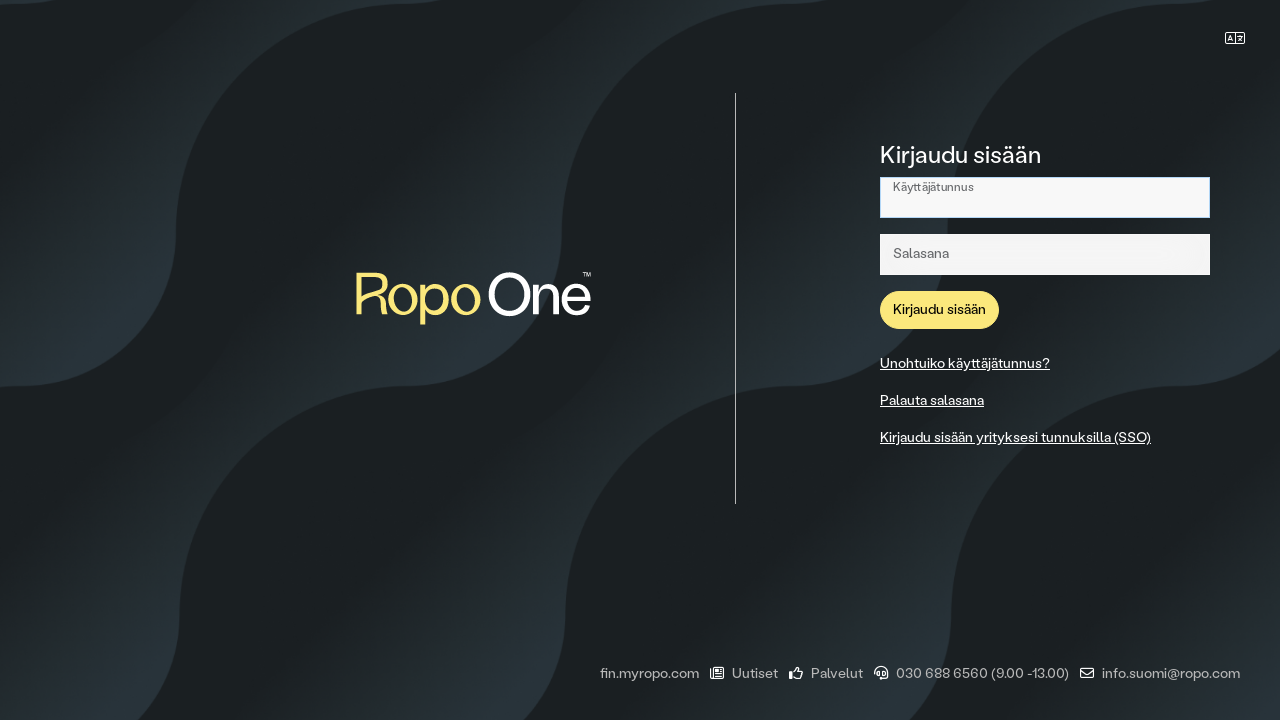

--- FILE ---
content_type: text/html; charset=ISO-8859-1
request_url: https://ropo24.fi/
body_size: 4198
content:
<!doctype html>
<html lang="fi">
<head>
    <meta http-equiv="content-type" content="text/html; charset=iso-8859-1">
    <meta name="googlebot" content="index,follow">
    <meta name="author" content="Ropo Suomi Oy">
    <meta http-equiv="X-UA-Compatible" content="IE=edge">
    <meta name="format-detection" content="telephone=no"/>
    <meta name="viewport" content="width=device-width, initial-scale=1, shrink-to-fit=no">
    <meta name="robots" content="index, follow, max-snippet:-1, max-image-preview:large, max-video-preview:-1">
    <meta property="og:site_name" content="Ropo One"/>
    <meta property="og:type" content="website"/>
    <title>Ropo One | Ropo Suomi Oy</title>
    <meta property="og:title" content="Ropo One | Ropo Suomi Oy" />
    <link rel="canonical" href="https://ropo24.fi">
    <meta property="og:url" content="https://ropo24.fi" />
    <meta property="og:image" content="https://ropo24.fi/pics/og-logo.png" />
            <meta name="description" content="Ropo One -palvelu laskutukseen, raportointiin ja automatisoituun maksuvalvontaan" />
        <meta name="og:description" content="Ropo One -palvelu laskutukseen, raportointiin ja automatisoituun maksuvalvontaan" />
                <meta property="og:locale" content="fi_FI"/>
        <link href="https://fonts.googleapis.com/css2?family=Roboto:ital,wght@0,400;0,500;0,700;1,400;1,700&display=swap" rel="stylesheet">
    <link rel="stylesheet" type="text/css" href="/js/jquery-ui-1.13.2.custom/jquery-ui.min.css">
    <link rel="stylesheet" type="text/css" href="/js/select2-4.0.13/dist/css/select2.css">
    <link rel="stylesheet" type="text/css" href="/css/fontawesome.6.4.0.all.min.css">
    <link rel="stylesheet" type="text/css" href="/js/Guriddo-Suito-PHP/css/ui.jqgrid-bootstrap5.css">
    <link rel="stylesheet" type="text/css" href="/dist/assets/style.css?1768732229">
    <link rel="shortcut icon" href="favicon.ico">
    <link rel="apple-touch-icon" sizes="180x180" href="/pics/apple-touch-icon.png">
    <link rel="icon" type="image/png" sizes="32x32" href="/pics/favicon-32x32.png">
    <link rel="icon" type="image/png" sizes="16x16" href="/pics/favicon-16x16.png">
    <link rel="manifest" href="/site.webmanifest">
            <script type="text/javascript" src="https://js-cdn.dynatrace.com/jstag/16a48f5d352/bf60411nyk/3e6f647c779d75d4_complete.js" crossorigin="anonymous"></script>        <script>
        var __ENVIRONMENT = 'production';
        var _LANGUAGE = 'fi';
    </script>
            <script src="js/raven.3.26.4.min.js" crossorigin="anonymous"></script>
        <script>
            // Sentry legacy error handler
            Raven.config('https://4c67126817b84d1fbdb8803106131e7b@sentry.ropo24.io/16', {
                environment: 'ropo24-prod'
            }).install();
        </script>
        <script src="/js/jquery-3.6.0.min.js"></script>
    <script src="/js/toast.js?1768732229"></script>
    <script src="/js/pym.v1.min.js"></script>
    <script src="/js/ropoAjax.js?1768732229"></script>
    <script src="/js/jquery-ui-1.13.2.custom/jquery-ui.min.js"></script>
    <!--
    JQGrid localized files that are used in ropo24 are in js folder, because
    those files must be ISO8859-1 encoded. Original files are UTF-8 encoded
    and cannot be used in ropo24. These files are
    - finnish (grid.locale-fi.js)
    - swedish (grid.locale-sv.js)
    - norwegian (grid.locale-no.js)
    - english and (grid.locale-en.js)
    - finnish swedish (grid.locale-fi-sv.js)
    -->
    <script src="/js/grid.locale-fi.js"></script><script src="/js/grid.locale-sv.js"></script><script src="/js/grid.locale-no.js"></script><script src="/js/grid.locale-en.js"></script>    <script src="/js/Guriddo-Suito-PHP/js/jquery.jqGrid.min.js"></script>
    <script src="/js/jquery-cookie-1.4.1/jquery.cookie.js"></script>
    <script src="/js/jquery.blockUI.js"></script>
    <script src="/js/select2-4.0.13/dist/js/select2.min.js"></script>
    <script src="/js/queries.js?1768732229"></script>
    <script type="module" src="/dist/assets/main.js?1768732229"></script>
</head>
<body class="loginpage">
<div id="ropo-notifications"></div>
<div id="root" class="row" style="display: none;">
    <div id="main" class="col">
        <div id="action-area">
            <div class="centerdiv" id="centerdiv"></div>
        </div>
    </div>
</div>
<article id="login">
    <div id="login-language-menu">
        <nav class="action-menu" aria-label="action menu contains language selection">
            <ul class="simple">
                <li class="nav-item language-selection icon-button">
                    <button class="btn-language-selector dropdown-toggle" type="button" data-bs-toggle="dropdown" aria-haspopup="true" aria-expanded="false">
                        <i class="fa-light fa-language" aria-hidden="true"></i>
                    </button>
                    <div class="dropdown-menu language-selection-list-ropo24">
                                                    <a class="dropdown-item " href="?language=en_GB">
                                English                            </a>
                                                    <a class="dropdown-item " href="?language=nb_NO">
                                Norsk                            </a>
                                                    <a class="dropdown-item  active" href="?language=fi_FI">
                                Suomi                            </a>
                                                    <a class="dropdown-item " href="?language=sv_SE">
                                Svenska                            </a>
                                            </div>
                </li>
            </ul>
        </nav>
    </div>
    <section class="content container">
        <div class="row align-items-center">
            <div id="logo" class="col-lg-7 col-md-5">
                <svg width="235" height="53" viewBox="0 0 235 53" fill="none" xmlns="http://www.w3.org/2000/svg">
                    <path d="M16.4823 0.720979H0.420898V42.2816H5.54573V31.6264C5.54573 30.7782 5.91556 30.0361 6.49673 29.4529C8.6629 27.4915 12.3084 25.5831 16.3766 24.4699C21.6599 23.0386 24.6714 25.053 24.6714 31.3083C24.6714 37.5636 25.8338 41.7515 26.1508 42.2286H31.5926C31.4341 41.8045 31.2756 41.2214 31.0643 40.4792C30.8529 39.6841 29.9548 36.7154 29.9548 31.6794C29.9548 26.6434 26.1508 22.4555 20.4976 23.1976C20.4976 23.1976 31.6454 21.7133 31.6454 12.1713C31.6454 2.62938 26.8904 0.667969 16.4823 0.667969V0.720979ZM20.2863 18.7977C18.5956 19.4339 16.6936 19.964 14.7388 20.4941C11.4103 21.3953 8.02889 22.4555 5.54573 24.5229V5.12089H16.2181C18.5956 5.12089 26.3621 4.21971 26.3621 11.1641C26.3621 18.1086 23.7733 17.4194 20.2863 18.7447V18.7977Z" fill="#FBE87C"/>
                    <path d="M79.4076 11.9062C71.9581 11.9062 69.3164 17.5785 69.2636 17.6845V12.7544H64.1387V52.5658H69.2636V37.3516C69.7391 38.1468 72.1166 43.1298 79.4076 43.1298C86.6986 43.1298 92.7216 37.5106 92.7216 27.5976C92.7216 17.6845 86.4872 12.0122 79.4076 12.0122V11.9062ZM78.0339 38.4648C70.4787 38.4648 68.8937 30.9373 68.8937 27.5446C68.8937 24.1519 70.4259 16.5712 78.4566 16.5712C86.4872 16.5712 87.1741 21.8724 87.1741 27.5446C87.1741 33.2168 83.3172 38.4648 77.9811 38.4648H78.0339Z" fill="#FBE87C"/>
                    <path d="M61.2849 24.4694C59.5943 15.9876 51.8278 10.4745 43.9028 12.1178C35.9778 13.7611 30.9058 21.9778 32.5436 30.4066C34.2343 38.8884 42.0008 44.4015 49.9258 42.7582C57.8508 41.1148 62.9228 32.8981 61.2849 24.4694ZM49.2918 39.5245C44.4311 40.5317 39.4119 35.9728 38.0911 29.2934C36.7703 22.614 39.6761 16.3587 44.5368 15.3515C49.3974 14.3443 54.4166 18.9032 55.7374 25.5826C57.0583 32.262 54.1524 38.5173 49.2918 39.5245Z" fill="#FBE87C"/>
                    <path d="M124.157 24.5748C122.466 16.0931 114.7 10.5799 106.775 12.2233C98.8498 13.8666 93.7778 22.0833 95.4157 30.5121C97.1063 38.9938 104.873 44.507 112.798 42.8636C120.723 41.2203 125.795 33.0036 124.157 24.5748ZM112.164 39.63C107.303 40.6372 102.284 36.0782 100.963 29.3988C99.6423 22.7194 102.548 16.4641 107.409 15.4569C112.27 14.4497 117.289 19.0087 118.61 25.6881C119.93 32.3674 117.024 38.6227 112.164 39.63Z" fill="#FBE87C"/>
                    <path d="M153.48 0.347656C141.434 0.347656 132.663 9.51856 132.663 22.2412C132.663 34.9638 141.434 44.1347 153.48 44.1347C165.526 44.1347 174.349 34.9638 174.349 22.2412C174.349 9.51856 165.526 0.347656 153.48 0.347656ZM153.48 38.8866C144.868 38.8866 138.581 31.8362 138.581 22.2412C138.581 12.6462 144.868 5.48972 153.48 5.48972C162.091 5.48972 168.379 12.5402 168.379 22.2412C168.379 31.9422 162.144 38.8866 153.48 38.8866Z" fill="white"/>
                    <path d="M192.312 12.0625C187.134 12.0625 183.753 15.0311 182.538 20.0671L182.696 12.8576H177.096V42.3318H182.696V27.0646C182.696 20.3322 185.391 16.6214 190.41 16.6214C195.429 16.6214 197.278 19.643 197.278 24.9972V42.3318H202.879V24.202C202.879 16.7274 198.758 12.0625 192.259 12.0625H192.312Z" fill="white"/>
                    <path d="M220.367 11.6406C211.808 11.6406 205.626 18.32 205.626 27.4379C205.626 36.5558 211.807 43.2352 220.419 43.2352C229.031 43.2352 232.571 39.1533 233.839 33.6932L229.084 32.951C227.975 36.5028 224.54 38.8883 220.472 38.8883C216.404 38.8883 211.438 34.8064 211.279 29.0812H234.367C235.424 20.8645 230.458 11.6936 220.367 11.6936V11.6406ZM211.332 24.7873C211.808 19.5392 215.453 15.8815 220.367 15.8815C225.28 15.8815 228.978 19.8043 228.978 24.7873H211.385H211.332Z" fill="white"/>
                    <path d="M228.133 4.37649H228.821V0.930776H230.142V0.347656H226.812V0.930776H228.133V4.37649Z" fill="white"/>
                    <path d="M232.571 3.58132L231.567 0.347656H230.563V4.37649H231.197V0.930776L232.254 4.37649H232.888L233.945 0.983786V4.37649H234.526V0.347656H233.575L232.571 3.58132Z" fill="white"/>
                </svg>
            </div>
            <div id="login-form" class="col-lg-5 col-md-7">
                <div id="logindivdata"><div class="logindivdata_loader"><img alt="Ladataan" src="pics/loading.svg"></div></div>
            </div>
        </div>
    </section>
        <footer class="footer row align-items-end justify-content-center">
        <div class="inner col-12">
                            <a href="https://fin.myropo.com"> fin.myropo.com</a>
                        <a href="https://ropo.fi/fi/ajankohtaista/"><i class="fa-regular fa-newspaper" aria-hidden="true"></i>Uutiset</a>
            <a href="https://ropo.fi/fi/palvelut/"><i class="fa-regular fa-thumbs-up" aria-hidden="true"></i>Palvelut</a>
            <i class="fa-regular fa-headset" aria-hidden="true"></i>030 688 6560 (9.00 -13.00)
            <i class="fa-regular fa-envelope" aria-hidden="true"></i>info.suomi@ropo.com        </div>
    </footer>
</article>
<div id="layout"></div>
<script>
    $(document).ready(function () {

        loadLoginpage();

        $(document).on('click', '#toggle-menu', function () {
            $('body').toggleClass('menu-visible');
        });

        // Change JQueryUI plugin names to fix name collision with Bootstrap.
        $.widget.bridge('uitooltip', $.ui.tooltip);
        $.widget.bridge('uibutton', $.ui.button);

        // Select2 defaults
        $.fn.select2.defaults.set("theme", "bootstrap-5");
        $.fn.select2.defaults.set("width", "100%");

        // Expand so fits within mobile
        $.blockUI.defaults.css.width = '70%';
        $.blockUI.defaults.css.left = '15%';


        $('#blockcontainer').remove();
        $('<div id="blockcontainer" style="display: none;"><div id="page-loading"><img alt="" src="pics/loading.svg" /></div></div>').appendTo('body');
    });
</script>
</body>
</html>


--- FILE ---
content_type: text/html; charset=ISO-8859-1
request_url: https://ropo24.fi/includes/loginpage.php?time=1768814401145&&_=1768814400831
body_size: 144
content:
    <!-- Load language.js -->
    <script type="text/javascript" src="js/language.js?time=1768732229"></script>
        <script type="text/javascript">
            $(document).ready(function() {
                let date = new Date();
                $('#logindivdata').load("includes/pages/login.php?time=" + date.getTime(), function() {
                    $('#logindivdata input[name="username"]').focus();
                });
            });
        </script>
        

--- FILE ---
content_type: text/html; charset=ISO-8859-1
request_url: https://ropo24.fi/includes/pages/login.php?time=1768814401710&_=1768814400833
body_size: 1189
content:
	<h1>Kirjaudu sisään</h1>
    <div id="alertbox" class="alert d-none mb-3" role="alert"></div>
    <div class="input-group mb-3">
        <div class="form-floating">
		    <input class="form-control" type="text" name="username" id="username" placeholder="Käyttäjätunnus" autofocus>
            <label for="username">Käyttäjätunnus</label>
        </div>
    </div>
    <div class="input-group mb-3">
        <div class="form-floating">
		    <input class="form-control" type="password" name="password" id="password" placeholder="Salasana">
            <label for="username">Salasana</label>
        </div>
	</div>
    <div id="captcha" class="d-none">
		<h2>Vahvistuskoodi</h2>
		<div id="hashimage" class="mb-3">
			<img src="/includes/randomimage.php?_=1768814401.7808" alt="" />
		</div>
        <div class="mb-3">
            <input class="form-control" type="text" name="hash" id="hash" placeholder="Vahvistuskoodi">
        </div>
	</div>
	<div class="form-actions mb-3">
        <div class="gap-2">
            <button class="btn btn-primary" id="doLogin" type="button">Kirjaudu sisään</button>
        </div>
	</div>
	<div class="forgot-password-username">
		<a href="#" id="getUserid">Unohtuiko käyttäjätunnus?</a>
		<a href="#" id="getPassword">Palauta salasana</a>
		<a href="#" id="getSso">Kirjaudu sisään yrityksesi tunnuksilla (SSO)</a>
	</div>
	<div class="sign-in-microsoft-wrapper d-none mt-3" id="azure-sso-login">
        <div class="gap-2">
            <a class="btn sign-in-microsoft" href="/includes/common/sso/login.php">
                <img src="/pics/microsoft-logomark.svg" alt=""> Kirjaudu sisään Microsoft tilillä            </a>
        </div>
        <!--
        1. Remove style from div if you want to show the SSO popup.
        2. When Microsoft button and SSO popup is no longer needed, remove azure-sso-login div, javascript functions, and related css classes.
        -->
        <div class="sso-popup" style="display:none;">
            <div class="sso-popuptext" id="azure-sso-popup">
                <div class="sso-popupicon"><i class="fa-light fa-circle-xmark"></i></div>
                <p class="sso-popupheader">Tämä painike poistetaan tulevista versioista </p>
                <div>Ole hyvä ja käytä yllä olevaa SSO-linkkiä, yritysprofiilisi tallennetaan selaimeesi helpottamaan pääsyä myöhemmissä kirjautumisissa. </div>
            </div>
        </div>
	</div>
<script>
    $(function() {
        // Display SSO login button when URL includes /intra
        const url = new URL(window.location.href);
        $('body').addClass("loginpage");

        if (url.pathname === '/intra' && $('#azure-sso-login')) {
            $('#azure-sso-login').removeClass('d-none');
        }

        if (url.pathname === '/portal' && $('#azure-sso-login')) {
            $('#azure-sso-login').removeClass('d-none');
        }

        // Check maintenance
        $.ajax({
            url: "/includes/maintenance.php",
            type: "GET",
            contentType: 'application/json',
            success: function(data) {
                if (data.message !== "") {
                    // Populate error-box and show it
                    $('#alertbox').html(data.message);
                    $('#alertbox').removeClass('alert-warning alert-danger alert-info');
                    $('#alertbox').addClass('alert-' + data.type);
                    $('#alertbox').removeClass('d-none');
                }
            }
        });
    });

    $('#azure-sso-popup').click(function() {
        $(this).toggle('fast');
    });
</script>


--- FILE ---
content_type: text/css
request_url: https://ropo24.fi/js/Guriddo-Suito-PHP/css/ui.jqgrid-bootstrap5.css
body_size: 5798
content:
/*Grid*/
:root {
	--tbl-brd-color: #ddd;
}
.ui-jqgrid {
	position: relative; 
	border: 1px solid var(--tbl-brd-color, #ddd);      /*default*/
	-webkit-border-radius: 3px;
	-moz-border-radius: 3px;
	border-radius: 3px;
	line-height:  normal; /*calc(2px + 1rem + 2px); */
}
.ui-jqgrid .ui-jqgrid-view {
	position: relative;
	left:0; 
	top: 0; 
	padding: 0;
}
.ui-jqgrid .ui-common-table {}

/* Caption*/
.ui-jqgrid .ui-jqgrid-titlebar {
	font-weight: normal;
	min-height:37px; 
	padding: 4px 8px; 
	position: relative; 
	margin-right: 2px;
	border-bottom: 1px solid var(--tbl-brd-color, #ddd); /* #ddd default*/

}
.ui-jqgrid .ui-jqgrid-caption {
	text-align: left;
}
.ui-jqgrid .ui-jqgrid-title { 
	/*padding-top: .475rem; */
	vertical-align: middle;
	line-height: 28px;
}
.ui-jqgrid .ui-jqgrid-titlebar-close { 
	/*
	color: inherit; 
	position: absolute;
	top: 50%;
	margin: -10px 7px 0 0; 
	padding: 1px;
	width : 30px;
	cursor:pointer;
 */
	display: block;
	margin: 0px 0px;
	float: right;
	text-decoration: none;
	color: inherit;
	padding: 0px 5px;
}
.ui-jqgrid .ui-jqgrid-titlebar-close span { 
	display: block; 
	margin: 1px; 
}
.ui-jqgrid .ui-jqgrid-titlebar-close:hover {  
	background-color: var(--tbl-brd-color, #ddd); /*#ddd*/
	opacity: 1.5;
}

/* Header*/
.ui-jqgrid .ui-jqgrid-hdiv {
	position: relative; 
	margin: 0;
	padding: 0; 
	overflow: hidden;
}
.ui-jqgrid .ui-jqgrid-hbox {
	float: left; 
	padding-right: 20px;
}
.ui-jqgrid .ui-jqgrid-htable { 
	margin-bottom: 0; 
	table-layout: fixed; 
	/*border-top: 0 none !important;*/
}
.ui-jqgrid .ui-jqgrid-htable thead th {
	overflow : hidden; 
	/*border-bottom : 0 none;
	border-top: 0 none;*/
	padding-right: 2px;
}
.ui-jqgrid .ui-jqgrid-htable thead th div {
	overflow: hidden; 
	position:relative;
}
.ui-th-column, .ui-jqgrid .ui-jqgrid-htable th.ui-th-column {
	overflow: hidden;
	white-space: nowrap;
}
.ui-th-column-header, 
.ui-jqgrid .ui-jqgrid-htable th.ui-th-column-header {
	overflow: hidden;
	white-space: nowrap;
}
.ui-th-ltr, .ui-jqgrid .ui-jqgrid-htable th.ui-th-ltr {}
.ui-th-rtl, .ui-jqgrid .ui-jqgrid-htable th.ui-th-rtl {text-align: center; }
.ui-first-th-ltr { }
.ui-first-th-rtl { 
	
}
.ui-jqgrid tr.jqg-first-row-header th {
	height:auto; 
	border-top:none; 
	padding-bottom: 0;
	padding-top: 0;
	border-bottom: none; 
	border-left: none;
	padding-right: 2px;
	
	/*text-align: center;*/
}
.ui-jqgrid tr.jqg-first-row-header {
	border-top: 0 none;
	border-bottom: 0 none;
}
.ui-jqgrid tr.jqg-second-row-header th
/*.ui-jqgrid tr.jqg-third-row-header th*/
{
	/*border-top:none;*/
	text-align: center;
}
.ui-jqgrid tr.jqg-third-row-header th
{
	/*border-top: 1px solid #dee2e6;*/
}
.ui-jqgrid .ui-th-div-ie {
	white-space: nowrap; 
	/*height:17px;*/
}
.ui-jqgrid .ui-jqgrid-resize {
	height:20px !important;
	position: relative; 
	cursor :e-resize;
	display: inline;
	overflow: hidden;
}
.ui-jqgrid .ui-grid-ico-sort { 
	margin-left:5px; 
	overflow:hidden;
	position:absolute;
	right: auto;
}
.ui-jqgrid .ui-icon-asc {
	margin-top:-2px;
}
.ui-jqgrid .ui-icon-desc {
	margin-top:6px;
}
.ui-jqgrid .ui-i-asc {
	margin-top:2px;
}
.ui-jqgrid .ui-i-desc {
	margin-top:2px;
	margin-left:15px;
}
.ui-jqgrid .ui-single-sort-asc {
	margin-top:0;
}
.ui-jqgrid .ui-single-sort-desc {}
.ui-jqgrid .ui-jqgrid-sortable {
	cursor:pointer;
}
.ui-jqgrid tr.ui-search-toolbar {
	border-bottom-color: var(--tbl-brd-color, #ddd);
	
}
.ui-jqgrid tr.ui-search-toolbar th {
	padding:  0.45rem;
	border-top: 1px solid #dee2e6;
}
.ui-jqgrid .ui-search-table td.ui-search-clear 
{
	font-size: inherit;
}
.ui-jqgrid tr.ui-search-toolbar td input { 
	font-size: inherit;
	padding: 3px 0;
}
.ui-jqgrid tr.ui-search-toolbar select {
	font-size: inherit;
	padding: 3px 0;
}
.ui-jqgrid .ui-th-column > .ui-th-div  {
	padding-left: 7px;
}
.ui-jqgrid th.ui-th-column.jqgrid-multibox > .ui-th-div  {
	padding-left: 0px;
}

.ui-jqgrid .ui-icon-left .ui-grid-ico-sort {
	margin-left: -9px;
}
.ui-jqgrid .ui-jqgrid-htable tr.ui-jqgrid-labels 
{
	border-top-width: 0px;
	border-bottom-color: var(--tbl-brd-color, #ddd);
}
.ui-jqgrid .ui-jqgrid-htable tr.ui-jqgrid-labels:last-child th {
	padding-top: 8px; 
	padding-bottom: 8px; 
}

/* Body */ 
.ui-jqgrid .table-bordered,
.ui-jqgrid .table-bordered td,
.ui-jqgrid .table-bordered th.ui-th-ltr
{
	border-left:0px none !important;
}
.ui-jqgrid .table-bordered th.ui-th-rtl
{
	border-right:0px none !important;
	border-left-color: var(--tbl-brd-color, #ddd);
}
.ui-jqgrid .table-bordered tr.ui-row-rtl td
{
	border-right:0px none !important;
	border-left: 1px solid var(--tbl-brd-color, #ddd) !important;
}
div.tablediv > .table-bordered {
	border-left : 1px solid var(--tbl-brd-color, #ddd) !important;
}
.ui-jqgrid .ui-jqgrid-bdiv table.table-bordered td {
	border-top: 0px none;
}

.ui-subgrid .ui-jqgrid .ui-pager-control .ui-pager-table td {
	border-top: 0px none;
	border-right: 0px none;
	border-bottom: 0 none;
}

.ui-jqgrid .ui-jqgrid-bdiv {
	position: relative; 
	margin: 0; 
	padding:0; 
	overflow: auto; 
	text-align:left; 
}
.ui-jqgrid .ui-jqgrid-btable {
	table-layout: fixed; 
	border-left:none ; 
	/*border-top:none; */
	margin-bottom: 0px
}
.ui-jqgrid tr.jqgrow {  
	outline-style: none; 
}
.ui-jqgrid tr.jqgroup {  
	outline-style: none; 
}
.ui-jqgrid .ui-jqgrid-btable tbody tr.jqgrow td { 
	overflow: hidden; 
	white-space: pre; 
	padding-right: 2px;
}
.ui-jqgrid tr.jqgfirstrow {
	border-top-width: 0px; 
}
.ui-jqgrid tr.jqgfirstrow  td {
	height:auto; 
	border-top:none; 
	padding-bottom: 0;
	padding-top: 0;
	border-bottom: none; 
	padding-right: 2px;
}
.ui-jqgrid tr.jqgroup td { 
	white-space: nowrap;
}
.ui-jqgrid tr.jqfoot td {
	white-space: nowrap;
	padding-right: 2px;
}
.ui-jqgrid tr.ui-row-ltr td {}
.ui-jqgrid tr.ui-row-rtl td {}
.ui-jqgrid td.jqgrid-rownum {
	padding-left: 3px;
	padding-right: 3px !important;
}
.ui-jqgrid .ui-jqgrid-resize-mark { 
	width:2px; 
	left:0; 
	background-color:#777; 
	cursor: e-resize; 
	cursor: col-resize; 
	position:absolute; 
	top:0; 
	height:100px; 
	overflow:hidden; 
	display:none; 
	border:0 none; 
	z-index: 99999;

}
/* Footer, Header row*/
.ui-jqgrid .ui-jqgrid-hrdiv,
.ui-jqgrid .ui-jqgrid-sdiv {
	position: relative; 
	margin: 0;
	padding: 0; 
	overflow: hidden; 
	border-left: 0 none !important; 
	border-top : 0 none !important; 
	border-right : 0 none !important;
}
.ui-jqgrid .ui-jqgrid-hrtable,
.ui-jqgrid .ui-jqgrid-ftable {
	table-layout:fixed;
	margin-bottom:0 !important;
	border: 0px none;	
}
.ui-jqgrid tr.hrheadrow td,
.ui-jqgrid tr.footrow td {
	font-weight: bold; 
	overflow: hidden; 
	white-space:nowrap; 
	padding-right: 2px;
}
.ui-jqgrid tr.footrow td { 
	border-bottom: 0px none;
	border-color: var(--tbl-brd-color, #ddd);      /*default*/	
}
.ui-jqgrid tr.footrow { 
	border-color: var(--tbl-brd-color, #ddd);      /*default*/	
	border-bottom: 0px none;
}

.ui-jqgrid tr.hrheadrow td {
	border-top: 0px none var(--tbl-brd-color, #ddd);
}
.ui-jqgrid tr.hrheadrow-ltr td,
.ui-jqgrid tr.footrow-ltr td {
	text-align:left;
}
.ui-jqgrid tr.hrheadrow-rtl td,
.ui-jqgrid tr.footrow-rtl td {
	text-align:right;
}

/* Pager*/
.ui-jqgrid .ui-jqgrid-pager,
.ui-jqgrid .ui-jqgrid-toppager
{ 
	border-left-width: 0px;
	border-top: 1px solid var(--tbl-brd-color, #ddd);  
	/*padding : 4px 0px;*/
	position: relative; 
	/*height: auto; */
	white-space: nowrap;
	overflow: hidden;
}
.ui-jqgrid .ui-jqgrid-toppager {
	border-top-width :0;
	border-bottom : 1px solid var(--tbl-brd-color, #ddd);
}
.ui-jqgrid .ui-jqgrid-toppager .ui-pager-control, 
.ui-jqgrid .ui-jqgrid-pager .ui-pager-control {
	position: relative;
	border-left: 0;
	border-bottom: 0;
	border-top: 0; 
	/*height: 30px;*/
}
.ui-jqgrid .ui-pg-table {
	position: relative; 
	padding: 1px 0; 
	width:auto; 
	margin: 0;
}
.ui-jqgrid .ui-pg-table td {
	font-weight:normal; 
	vertical-align:middle; 
	/*padding:0px 6px;*/
}
.ui-jqgrid .ui-pager-control .ui-pager-table td {
	border-top : 0px none !important;
	min-height : 20px !important;
	border-bottom: 0px none;
}

.ui-jqgrid .ui-pg-button  { 
	height:auto; 
}
.ui-jqgrid  .ui-paging-pager td {
	padding : 0 5px;
}
.ui-jqgrid .ui-pg-button span { 
	display: block; 
	margin: 3px 2px; 
	float:left;
}
.ui-pager-control > .ui-pg-table > tbody > tr > td {
	padding : 0.375rem  0.375rem;
}
.ui-jqgrid .ui-pg-button:hover {  }
.ui-jqgrid .ui-disabled:hover {}
.ui-jqgrid .ui-pg-input,
.ui-jqgrid .ui-jqgrid-toppager .ui-pg-input { 
	display: inline-block;
	height:auto;
	width: auto;
	font-size: inherit; 
	margin:0;
	line-height: inherit;
	/*border: none; */
	padding: 2px 3px
}
.ui-jqgrid .ui-pg-selbox, 
.ui-jqgrid .ui-jqgrid-toppager .ui-pg-selbox {
	font-size: inherit; 
	line-height:inherit; 
	display:block; 
	margin: 0;
	width : auto;
	padding: 0px 33px 0px 3px; 
	border:none;
}
.ui-jqgrid .ui-separator {
	height: 16px; 
	border : none;
	border-left: 2px solid #ccc ; /*default*/
	
}
.ui-separator-li {
	height: 2px; 
	border : none;
	border-top: 2px solid #ccc ;  /*default*/
	margin: 0; padding: 0; width:100%
}
.ui-jqgrid .ui-jqgrid-pager .ui-pg-div,
.ui-jqgrid .ui-jqgrid-toppager .ui-pg-div
{
	float:left;
	position:relative; 
}
.ui-jqgrid .ui-jqgrid-pager .ui-pg-button,
.ui-jqgrid .ui-jqgrid-toppager .ui-pg-button
{ 
	cursor:pointer; 
}
.ui-jqgrid .ui-jqgrid-pager .ui-pg-div  span,
.ui-jqgrid .ui-jqgrid-toppager .ui-pg-div  span
{
	float:left;
}
.ui-jqgrid td input, 
.ui-jqgrid td select, 
.ui-jqgrid td textarea { 
	margin: 0;
}
.ui-jqgrid td textarea {
	width:auto;
	height:auto;
}
.ui-jqgrid .ui-jqgrid-pager .ui-pager-table,
.ui-jqgrid .ui-jqgrid-toppager .ui-pager-table
{
	width:100%;
	table-layout:fixed;
	height:100%;
}
.ui-jqgrid .ui-jqgrid-pager .ui-paging-info,
.ui-jqgrid .ui-jqgrid-toppager .ui-paging-info
{ 
	font-weight: normal;
	height:auto; 
	margin-top:3px;
	margin-right:4px;
	display: inline;
}
.ui-jqgrid .ui-jqgrid-pager .ui-paging-pager,
.ui-jqgrid .ui-jqgrid-toppager .ui-paging-pager
{
	table-layout:auto;
	height:100%;
}
.ui-jqgrid .ui-jqgrid-pager .navtable,
.ui-jqgrid .ui-jqgrid-toppager .navtable
{
	float:left;
	table-layout:auto;
	height:100%;
}
.ui-jqgrid .ui-jqgrid-pager .navtable td,
.ui-jqgrid .ui-jqgrid-toppager .navtable td 
{ 
	padding : 0 5px;
	overflow: hidden;
}

/*Subgrid*/
.ui-jqgrid .ui-jqgrid-btable .ui-sgcollapsed {
	height: 100%;
	padding: 0 0;
	padding-right: 0px !important;
	vertical-align: middle;
}

.ui-jqgrid .ui-sgcollapsed a.ui-sghref span {
    display: table-cell;
    text-align:center;
    vertical-align: middle;
}
/*octicons fix*/
.ui-jqgrid .ui-sgcollapsed a.ui-sghref span.octicon {
	padding-left: 7px;
}

.ui-jqgrid .ui-jqgrid-btable .ui-sgcollapsed span {
	display: block;
}
.ui-jqgrid .ui-subgrid {
	margin:0;
	padding:0; 
	width:100%;
}
.ui-jqgrid .ui-subgrid table {
	table-layout: fixed;
}
.ui-jqgrid .ui-subgrid tr.ui-subtblcell td {}
.ui-jqgrid .ui-subgrid td.subgrid-data {
	border-top:  0 none !important;
}
.ui-jqgrid .ui-subgrid td.subgrid-cell { 
	vertical-align: middle
}
.ui-jqgrid a.ui-sghref {
	text-decoration: none;
	color : #010101; /*default*/
	display: table;
    position: relative;
    height: 100%;
    width: 100%;
}
.ui-jqgrid .ui-th-subgrid {height:20px;}
.tablediv > .row { margin: 0 0}

/*Table striped fix 
.ui-jqgrid-view .table-striped tbody tr:nth-of-type(2n+1)
{
    background-color: inherit;
}
.ui-jqgrid-view .table-striped > tbody > tr:nth-child(odd) > td,
.ui-jqgrid-view .table-striped > tbody > tr:nth-child(odd) > th {
  background-color: rgba(0,0,0,.05);
}
*/

/* loading */
.ui-jqgrid .loading,
.loading_pivot {
	position: absolute; 
	top: 45%;
	left: 45%;
	width: auto;
	z-index:101;
	padding: 6px; 
	margin: 5px;
	text-align: center;
	display: none;
	border: 1px solid var(--tbl-brd-color, #ddd);  /*default*/
	font-size: 14px;
	background-color: #d9edf7;
}
.ui-jqgrid .jqgrid-overlay { 
	display:none;
	z-index:100;
}
/* IE * html .jqgrid-overlay {width: expression(this.parentNode.offsetWidth+'px');height: expression(this.parentNode.offsetHeight+'px');} */
* .jqgrid-overlay iframe {
	position:absolute;
	top:0;
	left:0;
	z-index:-1;
}
/* IE width: expression(this.parentNode.offsetWidth+'px');height: expression(this.parentNode.offsetHeight+'px');}*/
/* end loading div */

/* Toolbar */
.ui-jqgrid .ui-userdata {
	padding: 4px 0px; 
	overflow: hidden; 
	min-height: 32px; 
}
.ui-jqgrid .ui-userdata-top {
	border-left-width: 0px;    /*default*/
	border-bottom: 1px solid var(--tbl-brd-color, #ddd);	
}
.ui-jqgrid .ui-userdata-bottom {
	border-left-width: 0px;    /*default*/
	border-top: 1px solid var(--tbl-brd-color, #ddd);	
}
/*Modal Window */
.ui-jqdialog.modal-content { 
	display: none; 
	position: absolute; 
}
.ui-jqdialog { 
	display: none; 
	width: 500px; 
	position: absolute; 
	/*padding: 5px; */
	overflow:visible;
	background-color:#fff;
	border: 1px solid var(--tbl-brd-color, #ddd);
	box-shadow: rgba(0, 0, 0, 0.35) 0px 5px 15px;
	
}
.ui-jqdialog .ui-jqdialog-titlebar {
	padding: 0em 0em; 
	/*min-height: 38px; */
	border-bottom: 1px solid var(--tbl-brd-color, #ddd)
}
.ui-jqdialog .ui-jqdialog-title { 
	margin: .3em 0 .4em;  
	font-weight: bold;
	padding-left :6px;
	padding-right:6px;
	padding-top:6px;
} 
.ui-jqdialog .ui-jqdialog-titlebar-close { 
	position: absolute;  
	top: 0%; 
	margin: 0px -7px 0 0; 
	padding: 8px;  
	cursor:pointer;
	color :inherit;
}

.ui-jqdialog .ui-jqdialog-titlebar-close span {  }
.ui-jqdialog .ui-jqdialog-titlebar-close:hover, 
.ui-jqdialog .ui-jqdialog-titlebar-close:focus 
{ 
	padding: 8px; 
}
.ui-jqdialog-content, .ui-jqdialog .ui-jqdialog-content { 
	border: 0; 
	padding: .3em .2em; 
	background: none; 
	height:auto;
}
.ui-jqdialog-content .ui-search-table td, .ui-jqdialog-content .ui-search-table th  {
    border-width:  0px;
    border-style: none;
}
[id^=alertmod] .ui-jqdialog-content div {
	text-align: center;
	margin: 10px 5px;
}
[id^=delmod] .ui-jqdialog-content div {
	text-align: center;
	margin: 10px 5px 0 5px;

}
.ui-jqdialog .ui-jqconfirm {
	padding: .4em 1em; 
	border-width:3px;
	position:absolute;
	bottom:10px;
	right:10px;
	overflow:visible;
	display:none;
	height:120px;
	width:220px;
	text-align:center;
	background-color: #fff;
	border-radius: 4px;
	-webkit-border-radius: 4px;
	-moz-border-radius: 4px;
}
.ui-jqdialog>.ui-resizable-se { }
.ui-jqgrid>.ui-resizable-se { }
.jqgrid-overlay-modal {
	display : none;
}
/* end Modal window*/
/* Form edit */
.ui-jqdialog-content .FormGrid { 
	margin: 0 8px 0 8px; 
	overflow:auto;
	position:relative;
}
.ui-jqdialog-content .EditTable { 
	width: 100%; 
	margin-bottom:0; 
}
.ui-jqdialog-content .DelTable { 
	width: 100%; 
	margin-bottom:0;
}
.EditTable td input, 
.EditTable td select, 
.EditTable td textarea { 
	width: 100%;
	display: inline-block;
}
.EditTable td textarea { 
	width:auto; 
	height:auto;
}
.EditTable .FormData td { 
	height:37px !important;
}
.ui-jqdialog-content td.EditButton {
	text-align: right; 
	padding: 3px 1px 3px 0;
}
.ui-jqdialog-content td.navButton {
	text-align: center; 
	border-left: 0 none;
	border-top: 0 none;
	border-right: 0 none; 
	padding-bottom:5px; 
	padding-top:5px;
}
.ui-jqdialog-content input.FormElement {
	padding: .5em .3em; 
	/*margin-bottom: 5px;*/
	font-size: inherit;
}
.ui-jqdialog-content select.FormElement {
	padding:.3em; 
	margin-bottom: 3px;
	font-size: inherit;
}
.ui-jqdialog-content .data-line {
	padding-top:.1em;
	border: 0 none;
}

.ui-jqdialog-content .CaptionTD {
	vertical-align: middle;
	border: 0 none; 
	padding: 2px;
	white-space: nowrap;
}
.ui-jqdialog-content .DataTD {
	padding: 5px 5px;
	border: 0 none; 
	/*vertical-align: top;*/
}
.ui-jqdialog-content .form-view-data {
	white-space:pre
}
.fm-button {  }
.fm-button-icon-left { 
	margin-left: 4px; 
	margin-right: 4px;  
}
.fm-button-icon-right { 
	margin-left: 4px; 
	margin-right: 4px; 
}
.fm-button-icon-left  {  }
.fm-button-icon-right  { }
#nData, #pData { 
	margin-left: 4px; 
	margin-right: 4px; 
}
#sData span, #cData span { 
	margin-left: 5px;
}
/* End Eorm edit */
/*.ui-jqgrid .edit-cell {}*/
.ui-jqgrid .selected-row, 
div.ui-jqgrid .selected-row td {
	font-style : normal;
}
/* inline edit actions button*/
.ui-inline-del, .ui-inline-cancel {
    margin: 0 7px;
	font-size: 0.9rem;
	cursor : pointer;
}
.ui-inline-save, .ui-inline-edit {
    margin: 0 7px;
	font-size: 0.9rem;
	cursor : pointer;
}
.ui-jqgrid .inline-edit-cell {}
/* Tree Grid */
.ui-jqgrid .tree-wrap {
	float: left; 
	position: relative;
	height: 18px;
	white-space: nowrap;
	overflow: hidden;
}
.ui-jqgrid .tree-minus {
	position: absolute; 
	height: 18px; 
	width: 18px; 
	overflow: hidden;
}
.ui-jqgrid .tree-plus {
	position: absolute;	
	height: 18px; 
	width: 18px;	
	overflow: hidden;
}
.ui-jqgrid .tree-leaf {
	position: absolute;	
	height: 18px; 
	width: 18px;
	overflow: hidden;
}
.ui-jqgrid .treeclick {
	cursor: pointer;
}
/* moda dialog */
* iframe.jqm {
	position:absolute;
	top:0;
	left:0;
	z-index:-1;
}
/*	 width: expression(this.parentNode.offsetWidth+'px');height: expression(this.parentNode.offsetHeight+'px');}*/
.ui-jqgrid-dnd tr td {
	border-right-width: 1px;
	border-right-color: inherit;
	border-right-style: solid; 
	height:20px
}
/* RTL Support */
.ui-jqgrid .ui-jqgrid-caption-rtl {
	text-align: right;
}
.ui-jqgrid .ui-jqgrid-hbox-rtl {
	float: right; 
	/*padding-left: 20px;*/
}
.ui-jqgrid .ui-jqgrid-resize-ltr {
	float: right;
	margin: -2px -2px -2px 0;
	height:100%;
}
.ui-jqgrid .ui-jqgrid-resize-rtl {
	float: left;
	margin: -2px -2px -2px -0px;
}
.ui-jqgrid .ui-sort-rtl {
	
}
.ui-jqgrid .tree-wrap-ltr {
	float: left;
}
.ui-jqgrid .tree-wrap-rtl {
	float: right;
}
.ui-jqgrid .ui-ellipsis {
	-moz-text-overflow:ellipsis;
	text-overflow:ellipsis;
}
/* Toolbar Search Menu. Nav menu */
.ui-search-menu, 
.ui-nav-menu {
	position: absolute !important; 
	padding: 2px 5px; 
	z-index:99999;
}
.ui-nav-menu {
	padding: 8px 8px; 
}
.ui-search-menu.ui-menu .ui-menu-item,
.ui-nav-menu.ui-menu .ui-menu-item
{ 
	list-style-image: none; 
	padding-right: 0; 
	padding-left: 0; 
}
.ui-search-menu.ui-menu .ui-menu-item a, 
.ui-nav-menu.ui-menu .ui-menu-item a 
{ 
	display: block; 
}
.ui-search-menu.ui-menu .ui-menu-item a.g-menu-item:hover,
.ui-nav-menu.ui-menu .ui-menu-item a.g-menu-item:hover 
{ 
	margin: -1px; 
	font-weight: normal; 
}
.ui-jqgrid .ui-search-table { 
	padding: 0; 
	border: 0 none; 
	height:20px; 
	width:100%;
}
.ui-jqgrid .ui-search-table .ui-search-oper { 
	width:20px; 
	text-align: center;
}
a.g-menu-item, a.soptclass, a.clearsearchclass { 
	cursor: pointer; 
} 

.ui-menu-item a.g-menu-item .opersign 
{
	width : 23px;
}

.ui-jqgrid .ui-jqgrid-view input,
.ui-jqgrid .ui-jqgrid-view select,
.ui-jqgrid .ui-jqgrid-view textarea,
.ui-jqgrid .ui-jqgrid-view button {
    /*font-size: 11px*/
}
.ui-jqgrid .ui-scroll-popup {
	width: 100px;
}
.ui-search-table select,
.ui-search-table input 
{
	padding: 0px 0px;
}
	
.ui-disabled {
	opacity: .35;
	filter:Alpha(Opacity=35); /* support: IE8 */
	background-image: none;
}
.ui-overlay {
	position: fixed;
	top: 0;
	left: 0;
	width: 100%;
	height: 100%;
	background-color: rgba(0,0,0,0.5);
	opacity: .3;
	filter: Alpha(Opacity=30); /* support: IE8 */
}
 
.ui-jqgrid-pager .ui-pg-table .ui-pg-button:hover,
.ui-jqgrid-toppager .ui-pg-table .ui-pg-button:hover
{
	background-color: var(--tbl-brd-color, #ddd);
}
.ui-jqgrid-corner  {
	 border-radius: 5px
}
.ui-resizable-handle {
	position: absolute;
	display: block;
	left : auto;
}
.ui-jqdialog .ui-resizable-se {
	width: 12px;
	height: 12px;
	right: 0px;
	bottom: 4px;
	left : auto;
	top: auto;
	background-position: 16px 16px;
}
.ui-resizable-icon {
	resize: both;
	overflow: auto;
}
.ui-resizable-se {
	cursor: se-resize;
	width: 12px;
	height: 12px;
	right: 1px;
	bottom: 1px;
}
.ui-top-corner {
	border-top-left-radius: 5px;
	border-top-right-radius: 5px;
}
.ui-bottom-corner {
	border-bottom-left-radius: 5px;
	border-bottom-right-radius: 5px;
}

.ui-search-table {
	margin-bottom: 0;
}
.ui-search-table .columns, .ui-search-table .operators {
	padding-right: 5px;
	width : 33%;
}
.ui-search-table .columns select,
.ui-search-table .operators select,
.ui-search-table .data select,
.ui-search-table .data input
{
	padding : 5px 2px;
	font-size: inherit;
}


.ui-search-table .opsel {
	float :left;
	width : 100px;
	margin-right : 5px;
	padding : 5px 2px;
	font-size: inherit;
}
.add-group, .add-rule, .delete-group {
	width: 14%;	
	margin-right : 5px;
}
.delete-rule {
	width : 15px;
}
ul.ui-search-menu, ul.ui-nav-menu {
	 list-style-type:  none;
	 width: auto;
}
ul.ui-search-menu li a, 
ul.ui-nav-menu li a,
.soptclass, 
.clearsearchclass {
	text-decoration: none;
	color : #010101;
}
ul.ui-search-menu li a:hover, ul.ui-nav-menu li a:hover, a.soptclass:hover, a.clearsearchclass:hover {
	background-color: var(--tbl-brd-color, #ddd);
	padding: 1px 1px;
	text-decoration: none;
}
ul.ui-search-menu li, ul.ui-nav-menu li {
	padding : 5px 5px;
}
.ui-menu-item hr {
	margin-bottom: 0px;
	margin-top:0px;
}

.ui-search-oper a.soptclass 
{
	padding-left: 0.4em !important;
	padding-right: 0.4em !important;
}

.searchFilter .ui-search-table td,
.searchFilter .ui-search-table th
{
	border-top: 0px none !important;
	/*padding: .45rem;*/
}

.searchFilter .queryresult {
	margin-bottom: 5px;
}
.searchFilter .queryresult tr td{
	border-top: 0px none;
	padding : .45rem;
	border-color: var(--tbl-brd-color, #ddd);
}
.ui-search-label { 
	padding-left: 5px;
}

.frozen-div, .frozen-bdiv, .frozen-sdiv, .frozen-hrdiv, .frozen-rdiv {
	background-color: #fff;
}
.frozen-div .ui-jqgrid-htable {
	border-bottom: 0px none;
}

/*
.ui-jqgrid .ui-jqgrid-caption,
.ui-jqgrid .ui-jqgrid-pager,
.ui-jqgrid .ui-jqgrid-toppager,
.ui-jqgrid .ui-jqgrid-htable thead th,
.ui-jqgrid .ui-userdata-top,
.ui-jqgrid .ui-userdata-bottom,
.ui-jqgrid .ui-jqgrid-hdiv,
.ui-jqdialog .ui-jqdialog-titlebar
{
    background-image: none, linear-gradient(to bottom, #fff 0px, #e0e0e0 100%);
    background-repeat: repeat-x;
    border-color: #ccc;
    text-shadow: 0 1px 0 #fff;
}
*/
/* Column menu */
.ui-jqgrid .ui-jqgrid-htable .colmenu {
	position:absolute;
	right:1px;
	height:100%;
	color : inherit;
	width: 16px;
	/*cursor: context-menu;*/
}
.ui-jqgrid .ui-jqgrid-htable .colmenu-rtl {
	right: auto;
	left : 1px;
	position:absolute;
	height:100%;
	color : black;
}
.ui-jqgrid .ui-jqgrid-htable .colmenuspan {
	display:inline-block;
	padding-left: 7px;
}

.ui-jqgrid .ui-jqgrid-htable .ui-th-div {
	/*height:17px;
	margin-top:5px;*/
}
.column-menu, .ui-search-menu {
	padding: 8px 8px;
	background-color: #fff;
	border: 1px solid var(--tbl-brd-color, #ddd);;	
}
.column-menu .divider {
	background-color: #e5e5e5; 
	height: 1px;
	padding:0 0;
	margin: 5px 0;  
	overflow: hidden;
}
.ui-menu-item .ui-common-table .menu_icon {
	padding-right: 2px;
	padding-left: 8px;
}
td.menu_text {
	width: auto;
	padding-left: 1px;
	white-space: nowrap;
}
#search_menu .ui-menu-item div {
	padding: 3px 0;
	white-space: nowrap;
}

#search_menu  .search_buttons {
	display:inline-block;
	width:50%;
	padding: 3px 3px;
}
#search_menu  #bs_close {
	position: absolute;
	padding:  0px 0px;
	top: 0px;
	right: 0px;
}

.search_buttons .btn-default:hover {
	padding-bottom: 6px;
	padding-top: 6px;
}
.search_buttons #bs_reset {
	margin-right: 3px;
	padding: 0;
}
.search_buttons #bs_search {
	margin-left: 3px;
	padding: 0;
}
div[id^='searchcnt'] .fm-button .oi,
div[id^='searchcnt'] .fm-button .octicon
{
	padding-right:  4px;
}
/*menubar*/
.ui-jqgrid .ui-jqgrid-menubar {
	margin: 6px 5px;
	width:16px;
	height:16px;
}
.ui-jqgrid a.ui-jqgrid-menubar {
	text-decoration: none;
	color : #010101; /*default*/
}
.ui-jqgrid .ui-jqgrid-menubar:hover {
	margin: 6px 5px;
	background-color: var(--tbl-brd-color, #ddd);
	text-decoration: none;
}
.ui-jqgrid .menubar-rtl {
	float : right;
}

.ui-jqgrid .menubar-ltr {
	float : left;
}
/*printing*/

.jqgridprint {
	width : 100%;
	font-size: 13px;
}

.jqgridprint th,
.jqgridprint td {
	padding: 4px 4px 4px 4px ;
	text-align: center ;
}
.jqgridprint th {
	border-bottom: 2px solid #333333 ;
}
.jqgridprint td {
	border-bottom: 1px dotted #999999 ;
}

.jqgridprint tfoot td {
	border-bottom-width: 0px ;
	border-top: 2px solid #333333 ;
	padding-top: 20px ;
}
.ui-jqgrid td.ui-search-input,
.ui-jqgrid td.ui-search-clear,
.ui-jqgrid .ui-search-table .ui-search-oper
{
	border: 0 none;
	padding: 0 0;
	vertical-align: middle;
}

.ui-jqgrid .jqgrid-caption-menu 
{ 
	left:0;
	top:30px;
	position:absolute;
	display:none;
	font-size: inherit;
	width : auto;
}
.ui-jqgrid .jqgrid-column-menu
{
	font-size:inherit;
	width:auto;
	position :absolute;
}
.ui-jqgrid .ui-menu-item form
{
	margin: 0 8px;
}
.ui-jqgrid .ui-menu-item form input,
.ui-jqgrid .ui-menu-item form select,
.ui-jqgrid .ui-menu-item form a
{
	font-size: inherit;
	padding : 0.3rem
}
.ui-jqdialog-content .EditTable .EditButton a {
	font-size: inherit;
	padding: .275rem .375rem
}
.ui-jqdialog-content .EditTable .EditButton a > :first-child {
	padding: 0 4px;
}
.ui-jqdialog-content td.navButton a {
	font-size: inherit;
	padding: .275rem .375rem
}
.ui-jqgrid .dropdownmenu 
{
	padding: 0;
	font-size: inherit;
}
.ui-jqgrid th.jqgrid-multibox,
.ui-jqgrid td.jqgrid-multibox
{
	padding-left: 7px;
	padding-right: 7px !important;
	line-height: normal;
}
.ui-jqgrid th.jqgrid-multibox {
	text-align: center
}

.ui-jqgrid-btable tbody tr.table-active:hover > td,
.ui-jqgrid-htable thead tr > th.table-active:hover
{
  color: #212529;
  background-color: rgba(0, 0, 0, 0.075);
}

.ui-jqgrid-btable tbody tr.table-success > td
{
  background-color: #c3e6cb !important;
}

.ui-jqgrid-btable tbody tr.table-success.table-active > td 
{
	background-color: rgba(0, 0, 0, 0.075)  !important;
}
.EditButton a.table-active:hover, .navButton a.table-active:hover  {
	background-color: rgba(0, 0, 0, 0.075)  !important;
}
.ui-jqgrid .search-col-input
{
	padding: 2px 3px !important;
	font-size: inherit;
}
.ui-jqgrid .jqgrid-searchcol {
	padding:  1px 1px;
}

.jqgrid-searchcol > .form-control {
	padding:  3px 3px;
}
a.colmenu .colmenuspan 
{
	cursor: pointer;
}
.ui-jqgrid td.jqgrid-searchcol  input {
	width: 100%;
	overflow: auto;
}
#info_dialog {
	border: 1px solid var(--tbl-brd-color, #ddd);
	box-shadow: rgba(0, 0, 0, 0.35) 0px 5px 15px;
}
.ui-col-menu {
	overflow: auto;
	height: 17em;
}
/*uncomment  this if you use ie11*/
/* <script>window.MSInputMethodContext && document.documentMode && document.write('<script src="https://cdn.jsdelivr.net/gh/nuxodin/ie11CustomProperties@4.1.0/ie11CustomProperties.min.js"><\/script>');</script>*/


--- FILE ---
content_type: application/x-javascript; charset=iso-8859-1
request_url: https://ropo24.fi/js/language.js?time=1768732229
body_size: 1144
content:
var _translations = {};

/**
* Käännä merkkijono käyttöliittymän kielelle.
*
* Käännettävä lause voi sisältää prosenttimerkeillä esiteltyjä numeroituja
* argumentteja, jotka korvataan käännöksen yhteydessä vastaavilla
* parametreilla.
*
* Esimerkki:
*
*     // Yksinkertainen käännös
*     msg = lng ('Maksuehto');
*
*     // Käännä lause ja korvaa parametrit
*     msg =lng ('Haluatko varmasti poistaa asiakkaan %1?', custno);
*
* @param string msg Merkkijono
* @return string Käännetty lause
*/
function lng (msg /*, args...*/) {
    var out = "";

    /* Poista merkkijonosta ylimääräiset tyhjät ja erikoismerkit */
    var key = msg.toLowerCase ()
        .replace (/[-\s!?.,":;]+/g, ' ')
        .replace (/^\s+|\s+$/g, '');

    /* Hae käännös lauseelle */
    var translated;
    if (typeof _translations[key] !== 'undefined') {
        translated = _translations[key];
    } else {
        translated = msg;
    }

    /* Etsi ja korvaa %1 tyyppiset argumentit merkkijonossa */
    var i = 0;
    var n = translated.length;
    var out = "";
    while (i < n) {
        /* Kopioi merkkijono ensimmäiseen argumenttiin asti */
        var j = translated.indexOf ("%", i);
        if (j >= 0) {
            out += translated.substr (i, j-i);
            i = j + 1;
        } else {
            out += translated.substr (i);
            i = n;
        }

        /* Korvaa prosenttimerkin aloittama ilmaisu */
        var arr = translated.substr (i).match (/^[1-9][0-9]*/);
        if (arr) {

            /* Numeroitu argumentti */
            var argno = parseInt (arr[0]);
            if (typeof arguments[argno] !== 'undefined') {
                out += toString (arguments[argno]);
            } else {
                out += '%' + toString (arr[0]);
            }
            i += arr[0].length;

        } else if (j >= 0) {

            var arr = translated.substr (i).match (/^\w+/);
            if (arr) {

                /* Nimetty argumentti */
                var argname = arr[0];
                if (typeof arguments[1] === 'object') {
                    out += toString (arguments[1][argname]);
                } else {
                    out += '%' + arr[0];
                }
                i += arr[0].length;

            } else {

                /* Yhdistelmä %a tai %% merkkijonossa  */
                out += "%";
                if (translated.charAt(i) == "%") {
                    i++;
                }

            }

        }
    }
    return out;
}

/**
* Muuta parametri obj merkkijonoksi.  Tämä funktio on muuten samanlainen
* kuin Javascriptin toString metodi, mutta funktio toimii myös null arvoille
* ja määrittelemättömille muuttujille.
*
* @param any obj
* @return string
*/
function toString (obj) {
    if (typeof obj == 'string') {
        return obj;
    } else if (typeof obj == 'undefined') {
        return '';
    } else if (obj.toString) {
        return obj.toString ();
    } else {
        return '';
    }
}

/**
* Lataa kielitiedosto palvelimelta.
*/
function loadTranslations() {
    _translations = JSON.parse($.ajax({
        url: "/public/gettranslations.php",
        global: false,
        async: false,
        type: "GET",
        dataType: "text",
        data: {}
    }).responseText || "null");
}

loadTranslations();


--- FILE ---
content_type: application/x-javascript; charset=iso-8859-1
request_url: https://ropo24.fi/js/grid.locale-en.js
body_size: 2894
content:
/**
 * jqGrid English Translation
 * Tony Tomov tony@trirand.com
 * http://trirand.com/blog/
 * Dual licensed under the MIT and GPL licenses:
 * http://www.opensource.org/licenses/mit-license.php
 * http://www.gnu.org/licenses/gpl.html
**/
/*global jQuery, define */
(function( factory ) {
	"use strict";
	if ( typeof define === "function" && define.amd ) {
		// AMD. Register as an anonymous module.
		define([
			"jquery",
			"../grid.base"
		], factory );
	} else {
		// Browser globals
		factory( jQuery );
	}
}(function( $ ) {

$.jgrid = $.jgrid || {};
if(!$.jgrid.hasOwnProperty("regional")) {
	$.jgrid.regional = [];
}
$.jgrid.regional["en"] = {
	defaults : {
		recordtext: "View {0} - {1} of {2}",
		emptyrecords: "No records to view",
		loadtext: "Loading...",
		savetext: "Saving...",
		pgtext : "Page {0} of {1}",
		pgfirst : "First Page",
		pglast : "Last Page",
		pgnext : "Next Page",
		pgprev : "Previous Page",
		pgrecs : "Records per Page",
		showhide: "Toggle Expand Collapse Grid",
		// mobile
		pagerCaption : "Grid::Page Settings",
		pageText : "Page:",
		recordPage : "Records per Page",
		nomorerecs : "No more records...",
		scrollPullup: "Pull up to load more...",
		scrollPulldown : "Pull down to refresh...",
		scrollRefresh : "Release to refresh...",
		valueCheckbox : "Checkbox",
		valT : "checked",
		valF : "unchecked",
		selectLine : "Select row",
		selectAllLines : "Select all rows"
	},
	search : {
		caption: "Search...",
		Find: "Find",
		Reset: "Reset",
		odata: [{ oper:'eq', text:'equal'},{ oper:'ne', text:'not equal'},{ oper:'lt', text:'less'},{ oper:'le', text:'less or equal'},{ oper:'gt', text:'greater'},{ oper:'ge', text:'greater or equal'},{ oper:'bw', text:'begins with'},{ oper:'bn', text:'does not begin with'},{ oper:'in', text:'is in'},{ oper:'ni', text:'is not in'},{ oper:'ew', text:'ends with'},{ oper:'en', text:'does not end with'},{ oper:'cn', text:'contains'},{ oper:'nc', text:'does not contain'},{ oper:'nu', text:'is null'},{ oper:'nn', text:'is not null'}, {oper:'bt', text:'between'}],
		groupOps: [{ op: "AND", text: "all" },{ op: "OR",  text: "any" }],
		operandTitle : "Click to select search operation.",
		resetTitle : "Reset Search Value",
		addsubgrup : "Add subgroup",
		addrule : "Add rule",
		delgroup : "Delete group",
		delrule : "Delete rule",
		Close : "Close",
		Operand : "Operand : ",
		Operation : "Oper : ",
		filterFor : "filter for"
	},
	edit : {
		addCaption: "Add Record",
		editCaption: "Edit Record",
		bSubmit: "Submit",
		bCancel: "Cancel",
		bClose: "Close",
		saveData: "Data has been changed! Save changes?",
		bYes : "Yes",
		bNo : "No",
		bExit : "Cancel",
		msg: {
			required:"Field is required",
			number:"Please, enter valid number",
			minValue:"value must be greater than or equal to ",
			maxValue:"value must be less than or equal to",
			email: "is not a valid e-mail",
			integer: "Please, enter valid integer value",
			date: "Please, enter valid date value",
			url: "is not a valid URL. Prefix required ('http://' or 'https://')",
			nodefined : " is not defined!",
			novalue : " return value is required!",
			customarray : "Custom function should return array!",
			customfcheck : "Custom function should be present in case of custom checking!"

		}
	},
	view : {
		caption: "View Record",
		bClose: "Close"
	},
	del : {
		caption: "Delete",
		msg: "Delete selected record(s)?",
		bSubmit: "Delete",
		bCancel: "Cancel"
	},
	nav : {
		edittext: "",
		edittitle: "Edit selected row",
		addtext:"",
		addtitle: "Add new row",
		deltext: "",
		deltitle: "Delete selected row",
		searchtext: "",
		searchtitle: "Find records",
		refreshtext: "",
		refreshtitle: "Reload Grid",
		alertcap: "Warning",
		alerttext: "Please, select row",
		viewtext: "",
		viewtitle: "View selected row",
		savetext: "",
		savetitle: "Save row",
		canceltext: "",
		canceltitle : "Cancel row editing",
		selectcaption : "Actions..."
	},
	col : {
		caption: "Select columns",
		bSubmit: "Ok",
		bCancel: "Cancel"
	},
	errors : {
		errcap : "Error",
		nourl : "No url is set",
		norecords: "No records to process",
		model : "Length of colNames <> colModel!"
	},
	formatter : {
		integer : {thousandsSeparator: ",", defaultValue: '0'},
		number : {decimalSeparator:".", thousandsSeparator: ",", decimalPlaces: 2, defaultValue: '0.00'},
		currency : {decimalSeparator:".", thousandsSeparator: ",", decimalPlaces: 2, prefix: "", suffix:"", defaultValue: '0.00'},
		date : {
			dayNames:   [
				"Sun", "Mon", "Tue", "Wed", "Thr", "Fri", "Sat",
				"Sunday", "Monday", "Tuesday", "Wednesday", "Thursday", "Friday", "Saturday"
			],
			monthNames: [
				"Jan", "Feb", "Mar", "Apr", "May", "Jun", "Jul", "Aug", "Sep", "Oct", "Nov", "Dec",
				"January", "February", "March", "April", "May", "June", "July", "August", "September", "October", "November", "December"
			],
			AmPm : ["am","pm","AM","PM"],
			S: function (j) {return j < 11 || j > 13 ? ['st', 'nd', 'rd', 'th'][Math.min((j - 1) % 10, 3)] : 'th';},
			srcformat: 'Y-m-d',
			newformat: 'n/j/Y',
			parseRe : /[#%\\\/:_;.,\t\s-]/,
			masks : {
				// see http://php.net/manual/en/function.date.php for PHP format used in jqGrid
				// and see http://docs.jquery.com/UI/Datepicker/formatDate
				// and https://github.com/jquery/globalize#dates for alternative formats used frequently
				// one can find on https://github.com/jquery/globalize/tree/master/lib/cultures many
				// information about date, time, numbers and currency formats used in different countries
				// one should just convert the information in PHP format
				ISO8601Long:"Y-m-d H:i:s",
				ISO8601Short:"Y-m-d",
				// short date:
				//    n - Numeric representation of a month, without leading zeros
				//    j - Day of the month without leading zeros
				//    Y - A full numeric representation of a year, 4 digits
				// example: 3/1/2012 which means 1 March 2012
				ShortDate: "n/j/Y", // in jQuery UI Datepicker: "M/d/yyyy"
				// long date:
				//    l - A full textual representation of the day of the week
				//    F - A full textual representation of a month
				//    d - Day of the month, 2 digits with leading zeros
				//    Y - A full numeric representation of a year, 4 digits
				LongDate: "l, F d, Y", // in jQuery UI Datepicker: "dddd, MMMM dd, yyyy"
				// long date with long time:
				//    l - A full textual representation of the day of the week
				//    F - A full textual representation of a month
				//    d - Day of the month, 2 digits with leading zeros
				//    Y - A full numeric representation of a year, 4 digits
				//    g - 12-hour format of an hour without leading zeros
				//    i - Minutes with leading zeros
				//    s - Seconds, with leading zeros
				//    A - Uppercase Ante meridiem and Post meridiem (AM or PM)
				FullDateTime: "l, F d, Y g:i:s A", // in jQuery UI Datepicker: "dddd, MMMM dd, yyyy h:mm:ss tt"
				// month day:
				//    F - A full textual representation of a month
				//    d - Day of the month, 2 digits with leading zeros
				MonthDay: "F d", // in jQuery UI Datepicker: "MMMM dd"
				// short time (without seconds)
				//    g - 12-hour format of an hour without leading zeros
				//    i - Minutes with leading zeros
				//    A - Uppercase Ante meridiem and Post meridiem (AM or PM)
				ShortTime: "g:i A", // in jQuery UI Datepicker: "h:mm tt"
				// long time (with seconds)
				//    g - 12-hour format of an hour without leading zeros
				//    i - Minutes with leading zeros
				//    s - Seconds, with leading zeros
				//    A - Uppercase Ante meridiem and Post meridiem (AM or PM)
				LongTime: "g:i:s A", // in jQuery UI Datepicker: "h:mm:ss tt"
				SortableDateTime: "Y-m-d\\TH:i:s",
				UniversalSortableDateTime: "Y-m-d H:i:sO",
				// month with year
				//    Y - A full numeric representation of a year, 4 digits
				//    F - A full textual representation of a month
				YearMonth: "F, Y" // in jQuery UI Datepicker: "MMMM, yyyy"
			},
			reformatAfterEdit : false,
			userLocalTime : false
		},
		baseLinkUrl: '',
		showAction: '',
		target: '',
		checkbox : {disabled:true},
		idName : 'id'
	},
	colmenu : {
		sortasc : "Sort Ascending",
		sortdesc : "Sort Descending",
		columns : "Columns",
		filter : "Filter",
		grouping : "Group By",
		ungrouping : "Ungroup",
		searchTitle : "Get items with value that:",
		freeze : "Freeze",
		unfreeze : "Unfreeze",
		reorder : "Move to reorder"
	}
};
}));


--- FILE ---
content_type: application/x-javascript; charset=iso-8859-1
request_url: https://ropo24.fi/js/grid.locale-fi.js
body_size: 2528
content:
/**
 * jqGrid (fi) Finnish Translation
 * Jukka Inkeri  awot.fi  2010-05-19
 * Alex Grönholm  alex.gronholm@nextday.fi  2011-05-18
 * http://awot.fi
 * Dual licensed under the MIT and GPL licenses:
 * http://www.opensource.org/licenses/mit-license.php
 * http://www.gnu.org/licenses/gpl.html
**/
/*global jQuery, define */
(function( factory ) {
	"use strict";
	if ( typeof define === "function" && define.amd ) {
		// AMD. Register as an anonymous module.
		define([
			"jquery",
			"../grid.base"
		], factory );
	} else {
		// Browser globals
		factory( jQuery );
	}
}(function( $ ) {

$.jgrid = $.jgrid || {};
if(!$.jgrid.hasOwnProperty("regional")) {
	$.jgrid.regional = [];
}
$.jgrid.regional["fi"] = {
	defaults: {
		recordtext: "Rivit {0} - {1} / {2}",
	    emptyrecords: "Ei n&auml;ytett&auml;vi&auml;",
		loadtext: "Haetaan...",
		savetext: "Saving...",
		pgtext: "Sivu {0} / {1}",
		pgfirst : "First Page",
		pglast : "Last Page",
		pgnext : "Next Page",
		pgprev : "Previous Page",
		pgrecs : "Records per Page",
		showhide: "Toggle Expand Collapse Grid",
		// mobile
		pagerCaption : "Grid::Page Settings",
		pageText : "Page:",
		recordPage : "Records per Page",
		nomorerecs : "No more records...",
		scrollPullup: "Pull up to load more...",
		scrollPulldown : "Pull down to refresh...",
		scrollRefresh : "Release to refresh...",
		valT : "checked",
		valF : "unchecked",
		selectLine : "Select row",
		selectAllLines : "Select all rows"
	},
	search: {
	    caption: "Etsi...",
	    Find: "Etsi",
	    Reset: "Tyhjenn&auml;",
	    odata: [{ oper:'eq', text:"on"},{ oper:'ne', text:"ei ole"},{ oper:'lt', text:"pienempi"},{ oper:'le', text:"pienempi tai yht&auml;suuri"},{ oper:'gt', text:"suurempi"},{ oper:'ge', text:"suurempi tai yht&auml;suuri"},{ oper:'bw', text:"alkaa"},{ oper:'bn', text:"ei ala"},{ oper:'in', text:"joukossa"},{ oper:'ni', text:"ei joukossa"},{ oper:'ew', text:"loppuu"},{ oper:'en', text:"ei lopu"},{ oper:'cn', text:"sis&auml;lt&auml;&auml;"},{ oper:'nc', text:"ei sis&auml;ll&auml;"},{ oper:'nu', text:"on tyhj&auml;"},{ oper:'nn', text:"ei ole tyhj&auml;"},{ oper:'nu', text:'is null'},{ oper:'nn', text:'is not null'}, {oper:'bt', text:'between'}],
	    groupOps: [	{ op: "AND", text: "kaikki" }, { op: "OR", text: "mik&auml; tahansa" }	],
		operandTitle : "Click to select search operation.",
		resetTitle : "Reset Search Value",
		addsubgrup : "Add subgroup",
		addrule : "Add rule",
		delgroup : "Delete group",
		delrule : "Delete rule",
		Close : "Close",
		Operand : "Operand : ",
		Operation : "Oper : ",
		filterFor : "filter for"
	},
	edit: {
	    addCaption: "Uusi rivi",
	    editCaption: "Muokkaa rivi&auml;",
	    bSubmit: "OK",
	    bCancel: "Peru",
		bClose: "Sulje",
		saveData: "Tietoja muutettu! Tallennetaanko?",
		bYes: "Kyll&auml;",
		bNo: "Ei",
		bExit: "Peru",
	    msg: {
	        required: "pakollinen",
	        number: "Anna kelvollinen nro",
	        minValue: "arvon oltava suurempi tai yht&auml;suuri kuin ",
	        maxValue: "arvon oltava pienempi tai yht&auml;suuri kuin ",
	        email: "ei ole kelvollinen s&auml;postiosoite",
	        integer: "Anna kelvollinen kokonaisluku",
			date: "Anna kelvollinen pvm",
			url: "Ei ole kelvollinen linkki(URL). Alku oltava ('http://' tai 'https://')",
			nodefined: " ei ole m&auml;&auml;ritelty!",
			novalue: " paluuarvo vaaditaan!",
			customarray: "Oman funktion tulee palauttaa jono!",
			customfcheck: "Oma funktio on m&auml;&auml;ritelt&auml;v&auml; r&auml;&auml;t&auml;l&ouml;ity&auml; tarkastusta varten!"
		}
	},
	view: {
	    caption: "N&auml;yt&auml; rivi",
	    bClose: "Sulje"
	},
	del: {
	    caption: "Poista",
	    msg: "Poista valitut rivit?",
	    bSubmit: "Poista",
	    bCancel: "Peru"
	},
	nav: {
		edittext: "",
	    edittitle: "Muokkaa valittua rivi&auml;",
		addtext: "",
	    addtitle: "Uusi rivi",
	    deltext: "",
	    deltitle: "Poista valittu rivi",
	    searchtext: "",
	    searchtitle: "Etsi tietoja",
	    refreshtext: "",
	    refreshtitle: "Lataa uudelleen",
	    alertcap: "Varoitus",
	    alerttext: "Valitse rivi",
		viewtext: "",
		viewtitle: "N&auml;yta valitut rivit",
		savetext: "",
		savetitle: "Save row",
		canceltext: "",
		canceltitle : "Cancel row editing",
		selectcaption : "Actions..."
	},
	col: {
	    caption: "Valitse sarakkeet",
	    bSubmit: "OK",
	    bCancel: "Peru"
	},
	errors : {
		errcap: "Virhe",
		nourl: "URL on asettamatta",
		norecords: "Ei muokattavia tietoja",
	    model: "Pituus colNames <> colModel!"
	},
	formatter: {
		integer: {thousandsSeparator: "", defaultValue: '0'},
		number: {decimalSeparator:",", thousandsSeparator: "", decimalPlaces: 2, defaultValue: '0,00'},
		currency: {decimalSeparator:",", thousandsSeparator: "", decimalPlaces: 2, prefix: "", suffix:"", defaultValue: '0,00'},
		date: {
			dayNames:   [
				"Su", "Ma", "Ti", "Ke", "To", "Pe", "La",
				"Sunnuntai", "Maanantai", "Tiistai", "Keskiviikko", "Torstai", "Perjantai", "Lauantai"
			],
			monthNames: [
				"Tam", "Hel", "Maa", "Huh", "Tou", "Kes", "Hei", "Elo", "Syy", "Lok", "Mar", "Jou",
				"Tammikuu", "Helmikuu", "Maaliskuu", "Huhtikuu", "Toukokuu", "Kes&auml;kuu", "Hein&auml;kuu", "Elokuu", "Syyskuu", "Lokakuu", "Marraskuu", "Joulukuu"
			],
			AmPm: ["am","pm","AM","PM"],
			S: function (j) {return j < 11 || j > 13 ? ['st', 'nd', 'rd', 'th'][Math.min((j - 1) % 10, 3)] : 'th'},
			srcformat: 'Y-m-d',
			newformat: 'd.m.Y',
			parseRe : /[#%\\\/:_;.,\t\s-]/,
			masks: {
	            ISO8601Long:"Y-m-d H:i:s",
	            ISO8601Short:"Y-m-d",
	            ShortDate: "d.m.Y",
	            LongDate: "l, F d, Y",
	            FullDateTime: "l, F d, Y g:i:s A",
	            MonthDay: "F d",
	            ShortTime: "g:i A",
	            LongTime: "g:i:s A",
	            SortableDateTime: "Y-m-d\\TH:i:s",
	            UniversalSortableDateTime: "Y-m-d H:i:sO",
	            YearMonth: "F, Y"
	        },
	        reformatAfterEdit : false,
			userLocalTime : false
		},
		baseLinkUrl: '',
		showAction: '',
	    target: '',
	    checkbox: {disabled:true},
		idName: 'id'
	},
	colmenu : {
		sortasc : "Sort Ascending",
		sortdesc : "Sort Descending",
		columns : "Columns",
		filter : "Filter",
		grouping : "Group By",
		ungrouping : "Ungroup",
		searchTitle : "Get items with value that:",
		freeze : "Freeze",
		unfreeze : "Unfreeze",
		reorder : "Move to reorder"
	}
};
// FI
}));


--- FILE ---
content_type: application/x-javascript; charset=iso-8859-1
request_url: https://ropo24.fi/js/Guriddo-Suito-PHP/js/jquery.jqGrid.min.js
body_size: 130168
content:
/**
*
* @license Guriddo jqGrid JS - v5.8.5 - 2023-07-19
* Copyright(c) 2008, Tony Tomov, tony@trirand.com
* 
* License: http://guriddo.net/?page_id=103334
*/
!function(e){"use strict";"function"==typeof define&&define.amd?define(["jquery"],e):e(jQuery)}(function(Ye){"use strict";Ye.jgrid=Ye.jgrid||{},Ye.jgrid.hasOwnProperty("defaults")||(Ye.jgrid.defaults={}),Ye.extend(Ye.jgrid,{version:"5.8.5",isNull:function(e,t){return t&&!0===t?null===e:null==e},trim:function(e){return"string"==typeof e?e.replace(/^[\s\uFEFF\xA0]+|[\s\uFEFF\xA0]+$/g,""):e},isFunction:function(e){return"function"==typeof e},type:function(e,t){return t?null===e?"[object Null]":Object.prototype.toString.call(e):null==e?(e+"").toLowerCase():"generatorfunction"===(t=Object.prototype.toString.call(e).slice(8,-1).toLowerCase())?"function":t.match(/^(array|bigint|date|error|function|generator|regexp|symbol)$/)?t:"object"==typeof e||"function"==typeof e?"object":typeof e},floatNum:function(e,t){return void 0===t&&(t=0),e=parseFloat(e),isNaN(e)?t:e},htmlDecode:function(e){return e&&("&nbsp;"===e||"&#160;"===e||1===e.length&&160===e.charCodeAt(0))?"":e&&String(e).replace(/&gt;/g,">").replace(/&lt;/g,"<").replace(/&quot;/g,'"').replace(/&amp;/g,"&")},htmlEncode:function(e){return e&&String(e).replace(/&/g,"&amp;").replace(/\"/g,"&quot;").replace(/</g,"&lt;").replace(/>/g,"&gt;")},template:function(e){var o,a=Ye.makeArray(arguments).slice(1),n=a.length;return(e=Ye.jgrid.isNull(e)?"":e).replace(/\{([\w\-]+)(?:\:([\w\.]*)(?:\((.*?)?\))?)?\}/g,function(e,t){if(!isNaN(parseInt(t,10)))return a[parseInt(t,10)];for(o=0;o<n;o++)if(Array.isArray(a[o])){for(var r=a[o],i=r.length;i--;)if(t===r[i].nm)return r[i].v}else if("object"==typeof a[o]&&a[o][t])return Ye.jgrid.isFunction(a[o][t])?a[o][t]():a[o][t]})},msie:function(){return 0<Ye.jgrid.msiever()},msiever:function(){var e=0,t=window.navigator.userAgent,r=t.indexOf("MSIE");return 0<r?e=parseInt(t.substring(r+5,t.indexOf(".",r))):navigator.userAgent.match(/Trident\/7\./)&&(e=11),e},getCellIndex:function(e){e=Ye(e);return e.is("tr")?-1:(e=(e.is("td")||e.is("th")?e:e.closest("td,th"))[0],Ye.jgrid.msie()?Ye.inArray(e,e.parentNode.cells):e.cellIndex)},stripHtml:function(e){return(e=String(e))&&((e=e.replace(/<("[^"]*"|'[^']*'|[^'">])*>/gi,""))&&"&nbsp;"!==e&&"&#160;"!==e?e.replace(/\"/g,"'"):"")},stripPref:function(e,t){var r=Ye.jgrid.type(e);return t="string"!==r&&"number"!==r?t:""!==(e=String(e))?String(t).replace(String(e),""):t},stripScript:function(e){return e.replace(/<script\b[^<]*(?:(?!<\/script>)<[^<]*)*<\/script>/gi," ")},useJSON:!0,runCode:function(e){return Function('"use strict";return ('+e+")")()},parse:function(e){e=(e="/*"===(e="while(1);"===(e=e).substr(0,9)?e.substr(9):e).substr(0,2)?e.substr(2,e.length-4):e)||"{}";return!0===Ye.jgrid.useJSON&&"object"==typeof JSON&&"function"==typeof JSON.parse?JSON.parse(e):Ye.jgrid.runCode(e)},dateToOADate:function(e){var t=new Date(e);return Math.round((t.setHours(0,0,0,0)-new Date(1899,11,30))/864e5)+(Math.abs((e-t)%864e5)/864e5).toFixed(10).substr(1)},parseDate:function(e,t,r,i){function o(e,t){for(e=String(e),t=parseInt(t,10)||2;e.length<t;)e="0"+e;return e}function a(e,t){return 0===e?12===t&&(t=0):12!==t&&(t+=12),t}var n,l,s,d=new RegExp("^/Date\\((([-+])?[0-9]+)(([-+])([0-9]{2})([0-9]{2}))?\\)/$"),d="string"==typeof t?t.match(d):null,p={m:1,d:1,y:1970,h:0,i:0,s:0,u:0},c=0,u=0;if(void 0===(i=void 0===(i=void 0===i?Ye.jgrid.getRegional(this,"formatter.date"):i)?{}:i).parseRe&&(i.parseRe=/[#%\\\/:_;.,\t\s-]/),void 0===i.AmPm&&(i.AmPm=["am","pm","AM","PM"]),i.masks&&i.masks.hasOwnProperty(e)&&(e=i.masks[e]),t&&!Ye.jgrid.isNull(t))if(isNaN(+t)||"u"!==String(e).toLowerCase())if(t.constructor===Date)c=t,i.validate=!1;else if(null!==d)c=new Date(parseInt(d[1],10)),d[3]&&(u=60*Number(d[5])+Number(d[6]),u=(u*="-"===d[4]?1:-1)-c.getTimezoneOffset(),c.setTime(Number(Number(c)+60*u*1e3))),i.validate=!1;else{for("ISO8601Long"===i.srcformat&&"Z"===t.charAt(t.length-1)&&(u-=(new Date).getTimezoneOffset()),t=String(t).replace(/\T/g,"#").replace(/\t/,"%").split(i.parseRe),l=0,s=(e=e.replace(/\T/g,"#").replace(/\t/,"%").split(i.parseRe)).length;l<s;l++){switch(e[l]){case"M":-1!==(n=Ye.inArray(t[l],i.monthNames))&&n<12&&(t[l]=n+1,p.m=t[l]);break;case"F":-1!==(n=Ye.inArray(t[l],i.monthNames,12))&&11<n&&(t[l]=n+1-12,p.m=t[l]);break;case"n":e[l]="m";break;case"j":e[l]="d";break;case"a":-1!==(n=Ye.inArray(t[l],i.AmPm))&&n<2&&t[l]===i.AmPm[n]&&(t[l]=n,p.h=a(t[l],p.h));break;case"A":-1!==(n=Ye.inArray(t[l],i.AmPm))&&1<n&&t[l]===i.AmPm[n]&&(t[l]=n-2,p.h=a(t[l],p.h));break;case"g":p.h=parseInt(t[l],10)}void 0!==t[l]&&(p[e[l].toLowerCase()]=parseInt(t[l],10))}if(p.f&&(p.m=p.f),0===p.m&&0===p.y&&0===p.d)return"&#160;";p.m=parseInt(p.m,10)-1;d=p.y;70<=d&&d<=99?p.y=1900+p.y:0<=d&&d<=69&&(p.y=2e3+p.y),c=new Date(p.y,p.m,p.d,p.h,p.i,p.s,p.u),0!==u&&c.setTime(Number(Number(c)+60*u*1e3))}else c=new Date(1e3*parseFloat(t)),i.validate=!1;else c=new Date(p.y,p.m,p.d,p.h,p.i,p.s,p.u);if(i&&!0===i.validate)return d=new Date(p.y,+p.m,p.d,p.h,p.i),Boolean(+d)&&d.getDate()===p.d&&d.getHours()===p.h&&d.getMinutes()===p.i;if(i.userLocalTime&&0===u&&0!==(u-=(new Date).getTimezoneOffset())&&c.setTime(Number(Number(c)+60*u*1e3)),void 0===r)return c;r=i.masks&&i.masks.hasOwnProperty(r)?i.masks[r]:r||"Y-m-d";var d=c.getHours(),u=c.getMinutes(),h=c.getDate(),g=c.getMonth()+1,f=c.getTimezoneOffset(),m=c.getSeconds(),v=c.getMilliseconds(),j=c.getDay(),b=c.getFullYear(),w=(j+6)%7+1,y=(new Date(b,g-1,h)-new Date(b,0,1))/864e5,x={d:o(h),D:i.dayNames[j],j:h,l:i.dayNames[j+7],N:w,S:i.S(h),w:j,z:y,W:w<5?Math.floor((y+w-1)/7)+1:Math.floor((y+w-1)/7)||((new Date(b-1,0,1).getDay()+6)%7<4?53:52),F:i.monthNames[g-1+12],m:o(g),M:i.monthNames[g-1],n:g,t:"?",L:"?",o:"?",Y:b,y:String(b).substring(2),a:d<12?i.AmPm[0]:i.AmPm[1],A:d<12?i.AmPm[2]:i.AmPm[3],B:"?",g:d%12||12,G:d,h:o(d%12||12),H:o(d),i:o(u),s:o(m),u:v,e:"?",I:"?",O:(0<f?"-":"+")+o(100*Math.floor(Math.abs(f)/60)+Math.abs(f)%60,4),P:(0<f?"-":"+")+(h=o(100*Math.floor(Math.abs(f)/60)+Math.abs(f)%60,4),j=-2,y=":",(h=String(h)).slice(0,j)+y+h.slice(j)),T:(String(c).match(/\b(?:[PMCEA][SDP]T|(?:Pacific|Mountain|Central|Eastern|Atlantic) (?:Standard|Daylight|Prevailing) Time|(?:GMT|UTC)(?:[-+]\d{4})?)\b/g)||[""]).pop().replace(/[^-+\dA-Z]/g,""),Z:"?",c:"?",r:"?",U:Math.floor(c/1e3)};return r.replace(/\\.|[dDjlNSwzWFmMntLoYyaABgGhHisueIOPTZcrU]/g,function(e){return x.hasOwnProperty(e)?x[e]:e.substring(1)})},jqID:function(e){return String(e).replace(/[!"#$%&'()*+,.\/:; <=>?@\[\\\]\^`{|}~]/g,"\\$&")},guid:1,uidPref:"jqg",randId:function(e){return(e||Ye.jgrid.uidPref)+Ye.jgrid.guid++},getAccessor:function(e,t){var r,i,o=[];if("function"==typeof t)return t(e);if(void 0===(r=e[t]))try{if(i=(o="string"==typeof t?t.split("."):o).length)for(r=e;r&&i--;)r=r[o.shift()]}catch(e){}return r},getXmlData:function(e,t,r){var i="string"==typeof t?t.match(/^(.*)\[(\w+)\]$/):null;return"function"==typeof t?t(e):i&&i[2]?(i[1]?Ye(i[1],e):Ye(e)).attr(i[2]):(i=Ye(t,e),r?i:0<i.length?Ye(i).text():void 0)},cellWidth:function(){var e=Ye("<div class='ui-jqgrid' style='left:10000px'><table class='ui-jqgrid-btable ui-common-table' style='width:5px;'><tr class='jqgrow'><td style='width:5px;display:block;'></td></tr></table></div>"),t=e.appendTo("body").find("td").width();return e.remove(),.1<Math.abs(t-5)},isLocalStorage:function(){try{return"localStorage"in window&&null!==window.localStorage}catch(e){return!1}},getRegional:function(e,t,r){var i;return void 0!==r?r:void 0===(i=e.p&&e.p.regional&&Ye.jgrid.regional?Ye.jgrid.getAccessor(Ye.jgrid.regional[e.p.regional]||{},t):i)?Ye.jgrid.getAccessor(Ye.jgrid,t):i},isMobile:function(){try{return/Android|webOS|iPhone|iPad|iPod|pocket|psp|kindle|avantgo|blazer|midori|Tablet|Palm|maemo|plucker|phone|BlackBerry|symbian|IEMobile|mobile|ZuneWP7|Windows Phone|Opera Mini/i.test(navigator.userAgent)?!0:!1}catch(e){return!1}},cell_width:!0,scrollbarWidth:function(){var e=Ye('<div style="width:50px;height:50px;overflow:hidden;position:absolute;top:-200px;left:-200px;"><div style="height:100px;"></div>'),t=(Ye("body").append(e),Ye("div",e).innerWidth()),r=(e.css("overflow-y","scroll"),Ye("div",e).innerWidth());return Ye(e).remove(),t-r<0?18:t-r},ajaxOptions:{},from:function(e){var v=this;return new function(e,t){"string"==typeof e&&(e=Ye.data(e));var g=this,o=e,f=!0,i=!1,r=t,m=/[\$,%]/g,a=null,n=null,l=0,s=!1,d="",u=[],p=!0;if("object"==typeof e&&e.push)return 0<e.length&&(p="object"==typeof e[0]),this._hasData=function(){return null!==o&&0!==o.length},this._getStr=function(e){var t=[];return i&&t.push("jQuery.trim("),t.push("String("+e+")"),i&&t.push(")"),f||t.push(".toLowerCase()"),t.join("")},this._strComp=function(e){return"string"==typeof e?".toString()":""},this._group=function(e,t){return{field:e.toString(),unique:t,items:[]}},this._toStr=function(e){return e=(e=i?Ye.jgrid.trim(e):e).toString().replace(/\\/g,"\\\\").replace(/\"/g,'\\"'),f?e:e.toLowerCase()},this._funcLoop=function(r){var i=[];return Ye.each(o,function(e,t){i.push(r(t))}),i},this._append=function(e){var t;for(null===r?r="":r+=""===d?" && ":d,t=0;t<l;t++)r+="(";s&&(r+="!"),r+="("+e+")",s=!1,d="",l=0},this._setCommand=function(e,t){a=e,n=t},this._resetNegate=function(){s=!1},this._repeatCommand=function(e,t){return null===a?g:null!==e&&null!==t?a(e,t):null!==n&&p?a(n,e):a(e)},this._equals=function(e,t){return 0===g._compare(e,t,1)},this._compare=function(e,t,r){var i=Object.prototype.toString;return void 0===r&&(r=1),void 0===t&&(t=null),null===(e=void 0===e?null:e)&&null===t?0:null===e&&null!==t?1:null!==e&&null===t?-1:"[object Date]"===i.call(e)&&"[object Date]"===i.call(t)||"number"==typeof e&&"number"==typeof t?t<e?r:e<t?-r:0:(i=String(e).localeCompare(String(t)))<0?-r:0<i?r:0},this._performSort=function(){0!==u.length&&(o=g._doSort(o,0))},this._doSort=function(e,t){var r=u[t].by,i=u[t].dir,o=u[t].type,a=u[t].datefmt,n=u[t].sfunc;if(t===u.length-1)return g._getOrder(e,r,i,o,a,n);t++;for(var l,s,d=g._getGroup(e,r,i,o,a),p=[],c=0;c<d.length;c++)for(s=g._doSort(d[c].items,t),l=0;l<s.length;l++)p.push(s[l]);return p},this._getOrder=function(e,r,t,i,o,a){for(var n,l,s,d,p=[],c=[],u="a"===t?1:-1,h=(d="float"===(i=void 0===i?"text":i)||"number"===i||"currency"===i||"numeric"===i?function(e){e=parseFloat(String(e).replace(m,""));return isNaN(e)?Number.NEGATIVE_INFINITY:e}:"int"===i||"integer"===i?function(e){return e?parseFloat(String(e).replace(m,"")):Number.NEGATIVE_INFINITY}:"date"===i||"datetime"===i?function(e){return Ye.jgrid.parseDate.call(v,o,e).getTime()}:Ye.jgrid.isFunction(i)?i:function(e){return e=e?Ye.jgrid.trim(String(e)):"",f?e:e.toLowerCase()},Ye.each(e,function(e,t){l=""!==r?Ye.jgrid.getAccessor(t,r):t,l=d(l=void 0===l?"":l,t),c.push({vSort:l,index:e})}),Ye.jgrid.isFunction(a)?c.sort(function(e,t){return a.call(this,e.vSort,t.vSort,u,e,t)}):c.sort(function(e,t){return g._compare(e.vSort,t.vSort,u)}),s=0,e.length);s<h;)n=c[s].index,p.push(e[n]),s++;return p},this._getGroup=function(e,r,t,i,o){var a,n=[],l=null,s=null;return Ye.each(g._getOrder(e,r,t,i,o),function(e,t){a=Ye.jgrid.getAccessor(t,r),Ye.jgrid.isNull(a)&&(a=""),g._equals(s,a)||(s=a,null!==l&&n.push(l),l=g._group(r,a)),l.items.push(t)}),null!==l&&n.push(l),n},this.ignoreCase=function(){return f=!1,g},this.useCase=function(){return f=!0,g},this.trim=function(){return i=!0,g},this.noTrim=function(){return i=!1,g},this.execute=function(){var e=r,t=[];return null!==e&&(Ye.each(o,function(){Ye.jgrid.runCode.call(v,e.replace(/this/g,JSON.stringify(this)))&&t.push(this)}),o=t),g},this.data=function(){return o},this.select=function(r){var i;return g._performSort(),g._hasData()?(g.execute(),Ye.jgrid.isFunction(r)?(i=[],Ye.each(o,function(e,t){i.push(r(t))}),i):o):[]},this.hasMatch=function(){return!!g._hasData()&&(g.execute(),0<o.length)},this.andNot=function(e,t,r){return s=!s,g.and(e,t,r)},this.orNot=function(e,t,r){return s=!s,g.or(e,t,r)},this.not=function(e,t,r){return g.andNot(e,t,r)},this.and=function(e,t,r){return d=" && ",void 0===e?g:g._repeatCommand(e,t,r)},this.or=function(e,t,r){return d=" || ",void 0===e?g:g._repeatCommand(e,t,r)},this.orBegin=function(){return l++,g},this.orEnd=function(){return null!==r&&(r+=")"),g},this.isNot=function(e){return s=!s,g.is(e)},this.is=function(e){return g._append("this."+e),g._resetNegate(),g},this._compareValues=function(e,t,r,i,o){var a=p?"jQuery.jgrid.getAccessor(this,'"+t+"')":"this",n=r=void 0===r?null:r,l=void 0===o.stype?"text":o.stype;if(null!==r)switch(l){case"int":case"integer":a="parseInt("+a+",10)",n="parseInt("+(n=isNaN(Number(n))||""===n?Number.NEGATIVE_INFINITY:n)+",10)";break;case"float":case"number":case"numeric":n=String(n).replace(m,""),a="parseFloat("+a+")",n="parseFloat("+(n=isNaN(Number(n))||""===n?Number.NEGATIVE_INFINITY:Number(n))+")";break;case"date":case"datetime":n=String(Ye.jgrid.parseDate.call(v,o.srcfmt||"Y-m-d",n).getTime()),a='jQuery.jgrid.parseDate.call(jQuery("#'+Ye.jgrid.jqID(v.p.id)+'")[0],"'+o.srcfmt+'",'+a+").getTime()";break;default:a=g._getStr(a),n=g._getStr('"'+g._toStr(n)+'"')}return g._append(a+" "+i+" "+n),g._setCommand(e,t),g._resetNegate(),g},this.equals=function(e,t,r){return g._compareValues(g.equals,e,t,"==",r)},this.notEquals=function(e,t,r){return g._compareValues(g.equals,e,t,"!==",r)},this.isNull=function(e,t,r){return g._compareValues(g.equals,e,null,"===",r)},this.greater=function(e,t,r){return g._compareValues(g.greater,e,t,">",r)},this.less=function(e,t,r){return g._compareValues(g.less,e,t,"<",r)},this.greaterOrEquals=function(e,t,r){return g._compareValues(g.greaterOrEquals,e,t,">=",r)},this.lessOrEquals=function(e,t,r){return g._compareValues(g.lessOrEquals,e,t,"<=",r)},this.startsWith=function(e,t){var r=Ye.jgrid.isNull(t)?e:t,r=(i?Ye.jgrid.trim(r.toString()):r.toString()).length;return p?g._append(g._getStr("jQuery.jgrid.getAccessor(this,'"+e+"')")+".substr(0,"+r+") == "+g._getStr('"'+g._toStr(t)+'"')):(Ye.jgrid.isNull(t)||(r=(i?Ye.jgrid.trim(t.toString()):t.toString()).length),g._append(g._getStr("this")+".substr(0,"+r+") == "+g._getStr('"'+g._toStr(e)+'"'))),g._setCommand(g.startsWith,e),g._resetNegate(),g},this.endsWith=function(e,t){var r=Ye.jgrid.isNull(t)?e:t,r=(i?Ye.jgrid.trim(r.toString()):r.toString()).length;return p?g._append(g._getStr("jQuery.jgrid.getAccessor(this,'"+e+"')")+".substr("+g._getStr("jQuery.jgrid.getAccessor(this,'"+e+"')")+".length-"+r+","+r+') == "'+g._toStr(t)+'"'):g._append(g._getStr("this")+".substr("+g._getStr("this")+'.length-"'+g._toStr(e)+'".length,"'+g._toStr(e)+'".length) == "'+g._toStr(e)+'"'),g._setCommand(g.endsWith,e),g._resetNegate(),g},this.contains=function(e,t){return p?g._append(g._getStr("jQuery.jgrid.getAccessor(this,'"+e+"')")+'.indexOf("'+g._toStr(t)+'",0) > -1'):g._append(g._getStr("this")+'.indexOf("'+g._toStr(e)+'",0) > -1'),g._setCommand(g.contains,e),g._resetNegate(),g},this.user=function(e,t,r){var i='$("#'+v.p.id+'")[0]';return g._append(i+".p.customFilterDef."+e+".action.call("+i+' ,{rowItem: this, searchName:"'+t+'",searchValue:"'+r+'"})'),g._setCommand(g.user,t),g._resetNegate(),g},this.inData=function(e,t,r){t=void 0===t?"":g._getStr('"'+g._toStr(t)+'"');return p?g._append(t+".split(',').indexOf( jQuery.jgrid.getAccessor(this,'"+e+"') ) > -1"):g._append(t+".split(',').indexOf(this."+e+") > -1"),g._setCommand(g.inData,e),g._resetNegate(),g},this.groupBy=function(e,t,r,i){return g._hasData()?g._getGroup(o,e,t,r,i):null},this.orderBy=function(e,t,r,i,o){return t=Ye.jgrid.isNull(t)?"a":Ye.jgrid.trim(t.toString().toLowerCase()),Ye.jgrid.isNull(r)&&(r="text"),Ye.jgrid.isNull(i)&&(i="Y-m-d"),Ye.jgrid.isNull(o)&&(o=!1),u.push({by:e,dir:t="asc"!==(t="desc"!==t&&"descending"!==t?t:"d")&&"ascending"!==t?t:"a",type:r,datefmt:i,sfunc:o}),g},g;throw"data provides is not an array"}(e,null)},getMethod:function(e){return this.getAccessor(Ye.fn.jqGrid,e)},extend:function(e){Ye.extend(Ye.fn.jqGrid,e),this.no_legacy_api||Ye.fn.extend(e)},clearBeforeUnload:function(e){var t,r=Ye("#"+Ye.jgrid.jqID(e))[0];if(r.grid){t=r.grid,Ye.jgrid.isFunction(t.emptyRows)&&t.emptyRows.call(r,!0,!0),Ye(document).off("mouseup.jqGrid"+r.p.id),Ye(t.hDiv).off("mousemove"),Ye(r).off();for(var i=t.headers.length,o=["formatCol","sortData","updatepager","refreshIndex","setHeadCheckBox","constructTr","formatter","addXmlData","addJSONData","grid","p","addLocalData"],a=0;a<i;a++)t.headers[a].el=null;for(a in t)t.hasOwnProperty(a)&&(t[a]=null);for(a in r.p)r.p.hasOwnProperty(a)&&(r.p[a]=Array.isArray(r.p[a])?[]:null);for(i=o.length,a=0;a<i;a++)r.hasOwnProperty(o[a])&&(r[o[a]]=null,delete r[o[a]])}},gridUnload:function(e){var t,r,i,o;e&&(0===(e=Ye.jgrid.trim(e)).indexOf("#")&&(e=e.substring(1)),(t=Ye("#"+Ye.jgrid.jqID(e))[0]).grid)&&(r={id:Ye(t).attr("id"),cl:Ye(t).attr("class")},t.p.pager&&Ye(t.p.pager).off().empty().removeClass("ui-state-default ui-jqgrid-pager ui-corner-bottom"),(i=document.createElement("table")).className=r.cl,o=Ye.jgrid.jqID(t.id),Ye(i).removeClass("ui-jqgrid-btable ui-common-table").insertBefore("#gbox_"+o),1===Ye(t.p.pager).parents("#gbox_"+o).length&&Ye(t.p.pager).insertBefore("#gbox_"+o),Ye.jgrid.clearBeforeUnload(e),Ye("#gbox_"+o).remove(),Ye(i).attr({id:r.id}),Ye("#alertmod_"+Ye.jgrid.jqID(e)).remove())},gridDestroy:function(e){if(e){0===(e=Ye.jgrid.trim(e)).indexOf("#")&&(e=e.substring(1));var t=Ye("#"+Ye.jgrid.jqID(e))[0];if(t.grid){t.p.pager&&Ye(t.p.pager).remove();try{Ye.jgrid.clearBeforeUnload(e),Ye("#gbox_"+Ye.jgrid.jqID(e)).remove()}catch(e){}}}},isElementInViewport:function(e){e=e.getBoundingClientRect();return 0<=e.left&&e.right<=(window.innerWidth||document.documentElement.clientWidth)},getTextWidth:function(e,t){var r;return jQuery._cacheCanvas||(r=document.createElement("canvas"),document.createDocumentFragment().appendChild(r),jQuery._cacheCanvas=r.getContext("2d"),t&&(jQuery._cacheCanvas.font=t)),jQuery._cacheCanvas.measureText(Ye.jgrid.stripHtml(e)).width},getFont:function(e){e=window.getComputedStyle(e,null);return e.getPropertyValue("font-style")+" "+e.getPropertyValue("font-variant")+" "+e.getPropertyValue("font-weight")+" "+e.getPropertyValue("font-size")+" "+e.getPropertyValue("font-family")},setSelNavIndex:function(r,i){var e=Ye(".ui-pg-button",r.p.pager);Ye.each(e,function(e,t){if(i===t)return r.p.navIndex=e,!1}),Ye(i).attr("tabindex","0")},splitSearch:function(e){var t,r='{"groupOp":"'+e.mergeOper+'","groups":[';for(t in e)e.hasOwnProperty(t)&&"mergeOper"!==t&&(r+=null!==e[t]&&""!==e[t]&&"boolean"!=typeof e[t]?e[t]+",":"",0);return-1===r.indexOf("[",r.length-"[".length)&&(r=r.slice(0,-1)),r+="]}"},getElemByAttrVal:function(e,t,r,i){"boolean"!=typeof i&&(i=!1);var o=Array.isArray(e)?e.length:0,a=0,n={},l=-1;if(0<o)for(;a<o;){if(e[a][t]===r){n=e[a],l=a;break}a++}return i?l:n},searchColOnEnter:function(e,t,r,i){var o,n=Ye("#"+e)[0];if(n.grid){var l,s,d=n.p.searchColOptions,e=!1;try{s=r.value}catch(e){s=""}if(n.p.frozenColumns&&(Ye(n.grid.bDiv).find(".jqgrid-searchcol >input#jqs_"+n.p.id+"_"+t).focus().val(s),e=!0),!n.p._ftsc){for(n.p._ftsc=!0,n.p._fthc=[],n.p._avc=[],o=0;o<n.p.colModel.length;o++)(n.p.colModel[o].hidden?n.p._fthc:n.p._avc).push(n.p.colModel[o].name);n.p._results={}}var a=[...new Set([...d._cnth,...d.visibleColumns])],p=new Set([...a,...n.p._fthc]);if(Ye(n).jqGrid("hideCol",n.p._avc.filter(function(e){return!a.includes(e)})),n.grid&&null==t)for(var c in n.p._results)n.p._results.hasOwnProperty(c)&&(s=n.p._results[c].v,g(c));else!n.grid||null===t&&void 0===t||g(t);var u=[],h=0;for(o in n.p._results)"OR"===d.searchOp.toUpperCase()?u=[...new Set([...u,...n.p._results[o].r])]:"AND"===d.searchOp.toUpperCase()&&(u=0===h?n.p._results[o].r:u.filter(function(e){return n.p._results[o].r.includes(e)}),h++);r=(u=Ye.isEmptyObject(n.p._results)?n.p._avc:u).concat(a);Ye(n).jqGrid("showCol",r),n.p.frozenColumns&&Ye(n.grid.fbDiv).find(".jqgrid-searchcol >input#jqs_"+n.p.id+"_"+t).val("").focus().val(s),n.p.frozenRows&&(e&&(n.p.frozenColumns=!1),Ye(n).trigger("jqGridAfterGridComplete.setFrozenRows"),e)&&(n.p.frozenColumns=!0)}function g(e){var t,r=Ye(n).jqGrid("getRowData",e),i=[];if(r&&s){for(var o in r)if(!p.has(o)&&r.hasOwnProperty(o)){if(t=s,d.useCase||(r[o]=r[o].toLowerCase(),t=s.toLowerCase()),d.aOperands.includes(d.operand))switch(d.operand){case"cn":l=-1!==r[o].search(t);break;case"eq":l=r[o]===t;break;case"ne":l=r[o]!==t;break;case"bw":l=r[o].substring(0,t.length)===t;break;case"ew":var a=r[o].length;l=r[o].substring(a-t.length,a)===t}l&&i.push(o)}n.p._results[e]={v:s,r:i}}else r&&""===s&&n.p._results[e]&&delete n.p._results[e]}},searchColOnKey:function(e,t,r,i){switch(i.key){case"ArrowRight":case"ArrowDown":case"ArrowUp":case"ArrowLeft":case"PageUp":case"PageDown":case"Alt":case"Control":case"Tab":case"Escape":case"Shift":return}setTimeout(function(){Ye.jgrid.searchColOnEnter(e,t,r,i)},50)},comboGrid:function(l,s,e){var t=Ye.jgrid.randId("combo"),r="div"+t,i=e.datatype,d=(e.datatype="local",e.onSelectRow=function(e){var e=Ye("#"+t).jqGrid("getRowData",e);Ye.isEmptyObject(e)||(e=Ye.jgrid.isFunction(s.return_fld)?s.return_fld.call(this,e):e[s.return_fld],Ye("#"+l).val(e),Ye("#"+r).hide())},e.data=[],e.scrollrows=!0,Ye("body").append("<div id='"+r+"'><table id='"+t+"'></table>"),e.pager&&Ye("body").append("<div id='"+e.pager+"'></div>"),Ye("body").append("</div>"),Ye("#"+t).jqGrid(e),Ye("#"+t).jqGrid("bindKeys",{onSelectRow:!1}),Ye("#"+l).attr("autocomplete","off").data("comboGrid",{grid:t,divgrid:r}),document.getElementById(l).getBoundingClientRect());Ye("#"+r).css({"background-color":"inherit",position:"absolute",top:d.top+50+"px",left:d.left+10+"px",zIndex:2e4}).hide(),Ye("#"+l).on("keydown",function(e){var t,r=Ye(this).data("comboGrid").grid,i=Ye(this).data("comboGrid").divgrid,o=this;if(Ye("#"+i).is(":hidden")&&(d=document.getElementById(l).getBoundingClientRect(),Ye("#"+i).show().css({top:d.top+50+"px",left:d.left+10+"px"})),-1<Ye.inArray(e.key,["Enter","Escape","ArrowUp","ArrowDown","ArrowLeft","ArrowRight"])){var a=Ye.Event("keydown");switch(e.key){case"Enter":var n=Ye("#"+r).jqGrid("getRowData",Ye("#"+r)[0].p.selrow);Ye.isEmptyObject(n)||(this.value=n[s.return_fld],Ye("#"+i).hide());break;case"Escape":Ye("#"+i).hide();break;case"ArrowUp":a.keyCode=38,Ye("#"+r).trigger(a);break;case"ArrowDown":a.keyCode=40,Ye("#"+r).trigger(a)}}else t&&clearTimeout(t),setTimeout(function(){Ye("#"+r).jqGrid("filterInput",o.value,{defaultSearch:s.defaultSearch||"bw",selectFirstFound:!0})},100)}),s.data&&("string"==typeof s.data?Ye("#"+t).jqGrid("setGridParam",{url:s.data}):Array.isArray(s.data)&&Ye("#"+t).jqGrid("setGridParam",{data:s.data})),Ye("#"+t).jqGrid("setGridParam",{datatype:i})},inColumnHeader:function(e,t){for(var r=t.length,i=0;i<r;i++)if(t[i].startColumnName===e)return i;return-1},isServiceCol:function(e){return["cb","rn","subgrid","sc"].includes(e)},normalizeDbData:function(r,i){Array.isArray(r)||(r=[r]);for(let t=0;t<r.length;t++)for(let e=0;e<i.length;e++){var o=i[e];if(!Ye.jgrid.isServiceCol(o.name)&&r[t].hasOwnProperty(o.name))switch(o.sorttype||o.stype||o.formatter||"text"){case"int":case"integer":r[t][o.name]=parseInt(r[t][o.name],10);break;case"float":case"number":case"numeric":case"currency":r[t][o.name]=parseFloat(r[t][o.name]);break;case"date":case"datetime":o.formatoptions.reformatAfterEdit=!0,r[t][o.name]=Ye.jgrid.parseDate.call(this,o.formatoptions.newformat,r[t][o.name],o.formatoptions.srcformat||"Y-m-d")}}return r},styleUI:{jQueryUI:{common:{disabled:"ui-state-disabled",highlight:"ui-state-highlight",hover:"ui-state-hover",cornerall:"ui-corner-all",cornertop:"ui-corner-top",cornerbottom:"ui-corner-bottom",hidden:"ui-helper-hidden",icon_base:"ui-icon",overlay:"ui-widget-overlay",active:"ui-state-active",error:"ui-state-error",button:"ui-state-default ui-corner-all",content:"ui-widget-content"},base:{entrieBox:"ui-widget ui-widget-content ui-corner-all",viewBox:"",headerTable:"",headerBox:"ui-state-default",rowTable:"",rowBox:"ui-widget-content",stripedTable:"ui-jqgrid-table-striped",footerTable:"",footerBox:"ui-widget-content",headerRowTable:"",headerRowBox:"ui-widget-content",headerDiv:"ui-state-default",gridtitleBox:"ui-widget-header ui-corner-top ui-helper-clearfix",customtoolbarBox:"ui-state-default",loadingBox:"ui-state-default ui-state-active",rownumBox:"ui-state-default",scrollBox:"ui-widget-content",multiBox:"",searchBox:"ui-widget-content ui-corner-all",searchSelect:"ui-widget-content ui-corner-all",pagerBox:"ui-state-default ui-corner-bottom",pagerTable:"",toppagerBox:"ui-state-default",pgInput:"ui-corner-all",pgSelectBox:"ui-widget-content ui-corner-all",pgButtonBox:"ui-corner-all",icon_first:"ui-icon-seek-first",icon_prev:"ui-icon-seek-prev",icon_next:"ui-icon-seek-next",icon_end:"ui-icon-seek-end",icon_asc:"ui-icon-triangle-1-n",icon_desc:"ui-icon-triangle-1-s",icon_caption_open:"ui-icon-circle-triangle-n",icon_caption_close:"ui-icon-circle-triangle-s"},modal:{modal:"ui-widget ui-widget-content ui-corner-all ui-dialog",header:"ui-widget-header ui-corner-all ui-helper-clearfix",content:"ui-widget-content",resizable:"ui-resizable-handle ui-resizable-se",icon_close:"ui-icon-closethick",icon_resizable:"ui-icon-gripsmall-diagonal-se"},celledit:{inputClass:"ui-widget-content ui-corner-all",selectClass:"ui-widget-content ui-corner-all"},inlinedit:{inputClass:"ui-widget-content ui-corner-all",selectClass:"ui-widget-content ui-corner-all",icon_edit_nav:"ui-icon-pencil",icon_add_nav:"ui-icon-plus",icon_save_nav:"ui-icon-disk",icon_cancel_nav:"ui-icon-cancel"},formedit:{inputClass:"ui-widget-content ui-corner-all",selectClass:"ui-widget-content ui-corner-all",icon_prev:"ui-icon-triangle-1-w",icon_next:"ui-icon-triangle-1-e",icon_save:"ui-icon-disk",icon_close:"ui-icon-close",icon_del:"ui-icon-scissors",icon_cancel:"ui-icon-cancel"},navigator:{icon_edit_nav:"ui-icon-pencil",icon_add_nav:"ui-icon-plus",icon_del_nav:"ui-icon-trash",icon_search_nav:"ui-icon-search",icon_refresh_nav:"ui-icon-refresh",icon_view_nav:"ui-icon-document",icon_newbutton_nav:"ui-icon-newwin"},grouping:{icon_plus:"ui-icon-circlesmall-plus",icon_minus:"ui-icon-circlesmall-minus"},filter:{table_widget:"ui-widget ui-widget-content",srSelect:"ui-widget-content ui-corner-all",srInput:"ui-widget-content ui-corner-all",menu_widget:"ui-widget ui-widget-content ui-corner-all",icon_search:"ui-icon-search",icon_reset:"ui-icon-arrowreturnthick-1-w",icon_query:"ui-icon-comment"},subgrid:{icon_plus:"ui-icon-plus",icon_minus:"ui-icon-minus",icon_open:"ui-icon-carat-1-sw"},treegrid:{icon_plus:"ui-icon-triangle-1-",icon_minus:"ui-icon-triangle-1-s",icon_leaf:"ui-icon-radio-off"},fmatter:{icon_edit:"ui-icon-pencil",icon_add:"ui-icon-plus",icon_save:"ui-icon-disk",icon_cancel:"ui-icon-cancel",icon_del:"ui-icon-trash"},colmenu:{menu_widget:"ui-widget ui-widget-content ui-corner-all",input_checkbox:"ui-widget ui-widget-content",filter_select:"ui-widget-content ui-corner-all",filter_input:"ui-widget-content ui-corner-all",icon_menu:"ui-icon-comment",icon_search_menu:"ui-icon-grip-dotted-vertical",icon_sort_asc:"ui-icon-arrow-1-n",icon_sort_desc:"ui-icon-arrow-1-s",icon_columns:"ui-icon-extlink",icon_filter:"ui-icon-calculator",icon_group:"ui-icon-grip-solid-horizontal",icon_freeze:"ui-icon-grip-solid-vertical",icon_move:"ui-icon-arrow-4",icon_new_item:"ui-icon-newwin",icon_toolbar_menu:"ui-icon-document",icon_group_op:"ui-icon-bullet",icon_oper_op:"ui-icon-transfer-e-w",icon_reset:"ui-icon-arrowreturnthick-1-w",icon_close:"ui-icon-close"}},Bootstrap:{common:{disabled:"ui-disabled",highlight:"success",hover:"active",cornerall:"",cornertop:"",cornerbottom:"",hidden:"",icon_base:"glyphicon",overlay:"ui-overlay",active:"active",error:"bg-danger",button:"btn btn-default",content:""},base:{entrieBox:"",viewBox:"table-responsive",headerTable:"table table-bordered",headerBox:"",rowTable:"table table-bordered",rowBox:"",stripedTable:"table-striped",footerTable:"table table-bordered",footerBox:"",headerRowTable:"table table-bordered",headerRowBox:"",headerDiv:"",gridtitleBox:"",customtoolbarBox:"",loadingBox:"row",rownumBox:"active",scrollBox:"",multiBox:"checkbox",pagerBox:"",pagerTable:"table",toppagerBox:"",pgInput:"form-control",pgSelectBox:"form-control",pgButtonBox:"",icon_first:"glyphicon-step-backward",icon_prev:"glyphicon-backward",icon_next:"glyphicon-forward",icon_end:"glyphicon-step-forward",icon_asc:"glyphicon-triangle-top",icon_desc:"glyphicon-triangle-bottom",icon_caption_open:"glyphicon-circle-arrow-up",icon_caption_close:"glyphicon-circle-arrow-down"},modal:{modal:"modal-content",header:"modal-header",title:"modal-title",content:"modal-body",resizable:"ui-resizable-handle ui-resizable-se",icon_close:"glyphicon-remove-circle",icon_resizable:"glyphicon-import"},celledit:{inputClass:"form-control",selectClass:"form-control"},inlinedit:{inputClass:"form-control",selectClass:"form-control",icon_edit_nav:"glyphicon-edit",icon_add_nav:"glyphicon-plus",icon_save_nav:"glyphicon-save",icon_cancel_nav:"glyphicon-remove-circle"},formedit:{inputClass:"form-control",selectClass:"form-control",icon_prev:"glyphicon-step-backward",icon_next:"glyphicon-step-forward",icon_save:"glyphicon-save",icon_close:"glyphicon-remove-circle",icon_del:"glyphicon-trash",icon_cancel:"glyphicon-remove-circle"},navigator:{icon_edit_nav:"glyphicon-edit",icon_add_nav:"glyphicon-plus",icon_del_nav:"glyphicon-trash",icon_search_nav:"glyphicon-search",icon_refresh_nav:"glyphicon-refresh",icon_view_nav:"glyphicon-info-sign",icon_newbutton_nav:"glyphicon-new-window"},grouping:{icon_plus:"glyphicon-triangle-right",icon_minus:"glyphicon-triangle-bottom"},filter:{table_widget:"table table-condensed",srSelect:"form-control",srInput:"form-control",menu_widget:"",icon_search:"glyphicon-search",icon_reset:"glyphicon-refresh",icon_query:"glyphicon-comment"},subgrid:{icon_plus:"glyphicon-triangle-right",icon_minus:"glyphicon-triangle-bottom",icon_open:"glyphicon-indent-left"},treegrid:{icon_plus:"glyphicon-triangle-right",icon_minus:"glyphicon-triangle-bottom",icon_leaf:"glyphicon-unchecked"},fmatter:{icon_edit:"glyphicon-edit",icon_add:"glyphicon-plus",icon_save:"glyphicon-save",icon_cancel:"glyphicon-remove-circle",icon_del:"glyphicon-trash"},colmenu:{menu_widget:"",input_checkbox:"",filter_select:"form-control",filter_input:"form-control",icon_menu:"glyphicon-menu-hamburger",icon_sort_asc:"glyphicon-sort-by-alphabet",icon_sort_desc:"glyphicon-sort-by-alphabet-alt",icon_columns:"glyphicon-list-alt",icon_filter:"glyphicon-filter",icon_group:"glyphicon-align-left",icon_freeze:"glyphicon-object-align-horizontal",icon_move:"glyphicon-move",icon_new_item:"glyphicon-new-window",icon_toolbar_menu:"glyphicon-menu-hamburger"}},Bootstrap4:{common:{disabled:"ui-disabled",highlight:"table-success",hover:"table-active",cornerall:"",cornertop:"",cornerbottom:"",hidden:"",overlay:"ui-overlay",active:"active",error:"alert-danger",button:"btn btn-light",content:""},base:{entrieBox:"",viewBox:"table-responsive",headerTable:"table table-bordered",headerBox:"",rowTable:"table table-bordered",rowBox:"",stripedTable:"table-striped",footerTable:"table table-bordered",footerBox:"",headerRowTable:"table table-bordered",headerRowBox:"",headerDiv:"",gridtitleBox:"",customtoolbarBox:"",loadingBox:"row",rownumBox:"active",scrollBox:"",multiBox:"checkbox",searchBox:"form-control",searchSelect:"form-control form-control-sm",pagerBox:"",pagerTable:"table",toppagerBox:"",pgInput:"form-control",pgSelectBox:"form-control",pgButtonBox:""},modal:{modal:"modal-content",header:"modal-header",title:"modal-title",content:"modal-body",resizable:"ui-resizable-handle ui-resizable-se",icon_close:"oi-circle-x",icon_resizable:"oi-circle-x"},celledit:{inputClass:"form-control",selectClass:"form-control"},inlinedit:{inputClass:"form-control",selectClass:"form-control"},formedit:{inputClass:"form-control",selectClass:"form-control"},navigator:{},grouping:{},filter:{table_widget:"table table-condensed",srSelect:"form-control",srInput:"form-control",menu_widget:""},subgrid:{},treegrid:{},fmatter:{},colmenu:{menu_widget:"",input_checkbox:"",filter_select:"form-control",filter_input:"form-control"}},Bootstrap5:{common:{disabled:"ui-disabled",highlight:"table-success",hover:"table-active",cornerall:"",cornertop:"",cornerbottom:"",hidden:"",overlay:"ui-overlay",active:"active",error:"alert alert-danger",button:"btn btn-light",content:""},base:{entrieBox:"",viewBox:"table-responsive",headerTable:"table table-bordered",headerBox:"",rowTable:"table table-bordered",rowBox:"",stripedTable:"table-striped",footerTable:"table table-bordered",footerBox:"",headerRowTable:"table table-bordered",headerRowBox:"",headerDiv:"",gridtitleBox:"",customtoolbarBox:"",loadingBox:"row",rownumBox:"active",scrollBox:"",multiBox:"checkbox",searchBox:"form-control",searchSelect:"form-select",pagerBox:"",pagerTable:"table",toppagerBox:"",pgInput:"form-control",pgSelectBox:"form-select",pgButtonBox:""},modal:{modal:"modal-content",header:"modal-header",title:"modal-title",content:"modal-body",resizable:"ui-resizable-handle ui-resizable-se",icon_close:"oi-circle-x",icon_resizable:"oi-circle-x"},celledit:{inputClass:"form-control",selectClass:"form-select"},inlinedit:{inputClass:"form-control",selectClass:"form-select"},formedit:{inputClass:"form-control",selectClass:"form-select"},navigator:{},grouping:{},filter:{table_widget:"table table-sm",srSelect:"form-select",srInput:"form-control",menu_widget:""},subgrid:{},treegrid:{},fmatter:{},colmenu:{menu_widget:"",input_checkbox:"",filter_select:"form-select",filter_input:"form-control"}}},iconSet:{Iconic:{common:{icon_base:"oi"},base:{icon_first:"oi-media-step-backward",icon_prev:"oi-caret-left",icon_next:"oi-caret-right",icon_end:"oi-media-step-forward",icon_asc:"oi-caret-top",icon_desc:"oi-caret-bottom",icon_caption_open:"oi-collapse-up",icon_caption_close:"oi-expand-down"},modal:{icon_close:"oi-circle-x",icon_resizable:"oi-plus"},inlinedit:{icon_edit_nav:"oi-pencil",icon_add_nav:"oi-plus",icon_save_nav:"oi-check",icon_cancel_nav:"oi-action-undo"},formedit:{icon_prev:"oi-chevron-left",icon_next:"oi-chevron-right",icon_save:"oi-check",icon_close:"oi-ban",icon_del:"oi-delete",icon_cancel:"oi-ban"},navigator:{icon_edit_nav:"oi-pencil",icon_add_nav:"oi-plus",icon_del_nav:"oi-trash",icon_search_nav:"oi-zoom-in",icon_refresh_nav:"oi-reload",icon_view_nav:"oi-browser",icon_newbutton_nav:"oi-book"},grouping:{icon_plus:"oi-caret-right",icon_minus:"oi-caret-bottom"},filter:{icon_search:"oi-magnifying-glass",icon_reset:"oi-reload",icon_query:"oi-comment-square"},subgrid:{icon_plus:"oi-chevron-right",icon_minus:"oi-chevron-bottom",icon_open:"oi-expand-left"},treegrid:{icon_plus:"oi-plus",icon_minus:"oi-minus",icon_leaf:"oi-media-record"},fmatter:{icon_edit:"oi-pencil",icon_add:"oi-plus",icon_save:"oi-check",icon_cancel:"oi-action-undo",icon_del:"oi-trash"},colmenu:{icon_menu:"oi-list",icon_sort_asc:"oi-sort-ascending",icon_sort_desc:"oi-sort-descending",icon_columns:"oi-project",icon_filter:"oi-magnifying-glass",icon_group:"oi-list-rich",icon_freeze:"oi-spreadsheet",icon_move:"oi-move",icon_new_item:"oi-external-link",icon_toolbar_menu:"oi-menu",icon_group_op:"",icon_oper_op:"",icon_reset:"oi-reload",icon_close:"oi-ban"}},Octicons:{common:{icon_base:"octicon"},base:{icon_first:"octicon-triangle-left",icon_prev:"octicon-chevron-left",icon_next:"octicon-chevron-right",icon_end:"octicon-triangle-right",icon_asc:"octicon-triangle-up",icon_desc:"octicon-triangle-down",icon_caption_open:"octicon-triangle-up",icon_caption_close:"octicon-triangle-down"},modal:{icon_close:"octicon-x",icon_resizable:"octicon-plus"},inlinedit:{icon_edit_nav:"octicon-pencil",icon_add_nav:"octicon-plus",icon_save_nav:"octicon-check",icon_cancel_nav:"octicon-circle-slash"},formedit:{icon_prev:"octicon-chevron-left",icon_next:"octicon-chevron-right",icon_save:"octicon-check",icon_close:"octicon-x",icon_del:"octicon-trashcan",icon_cancel:"octicon-circle-slash"},navigator:{icon_edit_nav:"octicon-pencil",icon_add_nav:"octicon-plus",icon_del_nav:"octicon-trashcan",icon_search_nav:"octicon-search",icon_refresh_nav:"octicon-sync",icon_view_nav:"octicon-file",icon_newbutton_nav:"octicon-link-external"},grouping:{icon_plus:"octicon-triangle-right",icon_minus:"octicon-triangle-down"},filter:{icon_search:"octicon-search",icon_reset:"octicon-sync",icon_query:"octicon-file-code"},subgrid:{icon_plus:"octicon-triangle-right",icon_minus:"octicon-triangle-down",icon_open:"octicon-git-merge"},treegrid:{icon_plus:"octicon-triangle-right",icon_minus:"octicon-triangle-down",icon_leaf:"octicon-primitive-dot"},fmatter:{icon_edit:"octicon-pencil",icon_add:"octicon-plus",icon_save:"octicon-check",icon_cancel:"octicon-circle-slash",icon_del:"octicon-trashcan"},colmenu:{icon_menu:"octicon-grabber",icon_sort_asc:"octicon-arrow-up",icon_sort_desc:"octicon-arrow-down",icon_columns:"octicon-repo",icon_filter:"octicon-search",icon_group:"octicon-list-unordered",icon_freeze:"octicon-repo",icon_move:"octicon-git-compare",icon_new_item:"octicon-link-external",icon_toolbar_menu:"octicon-three-bars",icon_group_op:"",icon_oper_op:"",icon_reset:"octicon-sync",icon_close:"octicon-x"}},fontAwesome:{common:{icon_base:"fas"},base:{icon_first:"fa-step-backward",icon_prev:"fa-backward",icon_next:"fa-forward",icon_end:"fa-step-forward",icon_asc:"fa-caret-up",icon_desc:"fa-caret-down",icon_caption_open:"fa-caret-square-up",icon_caption_close:"fa-caret-square-down "},modal:{icon_close:"fa-window-close",icon_resizable:"fa-plus"},inlinedit:{icon_edit_nav:"fa-edit",icon_add_nav:"fa-plus",icon_save_nav:"fa-save",icon_cancel_nav:"fa-replay"},formedit:{icon_prev:"fa-chevron-left",icon_next:"fa-chevron-right",icon_save:"fa-save",icon_close:"fa-window-close",icon_del:"fa-trash",icon_cancel:"fa-times"},navigator:{icon_edit_nav:"fa-edit",icon_add_nav:"fa-plus",icon_del_nav:"fa-trash",icon_search_nav:"fa-search",icon_refresh_nav:"fa-sync",icon_view_nav:"fa-sticky-note",icon_newbutton_nav:"fa-external-link-alt"},grouping:{icon_plus:"fa-caret-right",icon_minus:"fa-caret-down"},filter:{icon_search:"fa-search",icon_reset:"fa-reply",icon_query:"fa-pen-square "},subgrid:{icon_plus:"fa-arrow-circle-right",icon_minus:"fa-arrow-circle-down",icon_open:"fa-ellipsis-v"},treegrid:{icon_plus:"fa-plus",icon_minus:"fa-minus",icon_leaf:"fa-circle"},fmatter:{icon_edit:"fa-edit",icon_add:"fa-plus",icon_save:"fa-save",icon_cancel:"fa-undo",icon_del:"fa-trash"},colmenu:{icon_menu:"fa-ellipsis-v",icon_sort_asc:"fa-sort-amount-up",icon_sort_desc:"fa-sort-amount-down",icon_columns:"fa-columns",icon_filter:"fa-filter",icon_group:"fa-object-group",icon_freeze:"fa-snowflake",icon_move:"fa-expand-arrows-alt",icon_new_item:"fa-external-link-alt",icon_toolbar_menu:"fa-list",icon_group_op:"",icon_oper_op:"",icon_reset:"fa-reply",icon_close:"fa-window-close"}},Bootstrap5:{common:{icon_base:"bi"},base:{icon_first:"bi-chevron-bar-left",icon_prev:"bi-chevron-left",icon_next:"bi-chevron-right",icon_end:"bi-chevron-bar-right",icon_asc:"bi-caret-up-fill",icon_desc:"bi-caret-down-fill",icon_caption_open:"bi-arrows-collapse",icon_caption_close:"bi-arrows-expand"},modal:{icon_close:"bi-x-lg",icon_resizable:"bi-box-arrow-in-down-right"},inlinedit:{icon_edit_nav:"bi-pencil-square",icon_add_nav:"bi-plus-square",icon_save_nav:"bi-save",icon_cancel_nav:"bi-x-square"},formedit:{icon_prev:"bi-chevron-left",icon_next:"bi-chevron-right",icon_save:"bi-save",icon_close:"bi-x-square",icon_del:"bi-trash",icon_cancel:"bi-x-octagon"},navigator:{icon_edit_nav:"bi-pencil-square",icon_add_nav:"bi-plus-square",icon_del_nav:"bi-trash",icon_search_nav:"bi-search",icon_refresh_nav:"bi-arrow-clockwise",icon_view_nav:"bi-view-list",icon_newbutton_nav:"bi-window"},grouping:{icon_plus:"bi-caret-right",icon_minus:"bi-caret-down"},filter:{icon_search:"bi-search",icon_reset:"bi-arrow-clockwise",icon_query:"bi-journal-code"},subgrid:{icon_plus:"bi-chevron-right",icon_minus:"bi-chevron-down",icon_open:"bi-arrow-bar-right"},treegrid:{icon_plus:"bi-plus-square-dotted",icon_minus:"bi-dash-square-dotted",icon_leaf:"bi-circle"},fmatter:{icon_edit:"bi-pencil-square",icon_add:"bi-plus-square",icon_save:"bi-save",icon_cancel:"bi-x-square",icon_del:"bi-trash"},colmenu:{icon_menu:"bi-list",icon_sort_asc:"bi-sort-alpha-down",icon_sort_desc:"bi-sort-alpha-up",icon_columns:"bi-columns",icon_filter:"bi-search",icon_group:"bi-collection-play",icon_freeze:"bi-layout-text-sidebar-reverse",icon_move:"bi-arrows-move",icon_new_item:"bi-window",icon_toolbar_menu:"bi-card-text",icon_group_op:"",icon_oper_op:"",icon_reset:"bi-arrow-clockwise",icon_close:"bi-x-square"}}}}),Ye.fn.jqGrid=function($e){if("string"!=typeof $e)return this.each(function(){if(!this.grid){Ye.jgrid.isNull($e)||void 0===$e.data||(N=$e.data,$e.data=[]);var b=Ye.extend(!0,{url:"",height:150,defaultColWidth:150,page:1,rowNum:20,rowTotal:null,records:0,pager:"",pgbuttons:!0,pginput:!0,colModel:[],rowList:[],colNames:[],sortorder:"asc",sortname:"",datatype:"xml",mtype:"GET",altRows:!1,selarrrow:[],preserveSelection:!1,savedRow:[],shrinkToFit:!0,xmlReader:{},jsonReader:{},subGrid:!1,subGridModel:[],reccount:0,lastpage:0,lastsort:0,selrow:null,beforeSelectRow:null,onSelectRow:null,onSortCol:null,ondblClickRow:null,onRightClickRow:null,onPaging:null,onSelectAll:null,onInitGrid:null,loadComplete:null,gridComplete:null,loadError:null,loadBeforeSend:null,afterInsertRow:null,beforeRequest:null,beforeProcessing:null,onHeaderClick:null,viewrecords:!1,loadonce:!1,multiselect:!1,multikey:!1,multiboxonly:!1,multimail:!1,multiselectWidth:30,editurl:null,search:!1,caption:"",hidegrid:!0,hiddengrid:!1,postData:{},userData:{},treeGrid:!1,treeGridModel:"nested",treeReader:{},treeANode:-1,ExpandColumn:null,tree_root_level:0,prmNames:{page:"page",rows:"rows",sort:"sidx",order:"sord",search:"_search",nd:"nd",id:"id",oper:"oper",editoper:"edit",addoper:"add",deloper:"del",subgridid:"id",npage:null,totalrows:"totalrows"},forceFit:!1,gridstate:"visible",cellEdit:!1,cellsubmit:"remote",nv:0,loadui:"enable",toolbar:[!1,""],scroll:!1,deselectAfterSort:!0,scrollrows:!1,autowidth:!1,scrollOffset:Ye.jgrid.scrollbarWidth()+3,cellLayout:5,subGridWidth:20,gridview:!0,rownumWidth:35,rownumbers:!1,pagerpos:"center",recordpos:"right",footerrow:!1,userDataOnFooter:!1,headerrow:!1,userDataOnHeader:!1,hoverrows:!0,viewsortcols:[!1,"vertical",!0],resizeclass:"",autoencode:!1,remapColumns:[],ajaxGridOptions:{},direction:"ltr",toppager:!1,headertitles:!1,scrollTimeout:40,data:[],_index:{},grouping:!1,groupingView:{groupField:[],groupOrder:[],groupText:[],groupColumnShow:[],groupSummary:[],showSummaryOnHide:!1,sortitems:[],sortnames:[],summary:[],summaryval:[],plusicon:"",minusicon:"",displayField:[],groupSummaryPos:[],formatDisplayField:[],_locgr:!1},groupHeaderOn:!1,ignoreCase:!0,cmTemplate:{},idPrefix:"",multiSort:!1,minColWidth:33,scrollPopUp:!1,scrollTopOffset:0,scrollLeftOffset:"100%",scrollMaxBuffer:0,storeNavOptions:!1,regional:"en",styleUI:"jQueryUI",iconSet:"Iconic",responsive:!1,forcePgButtons:!1,restoreCellonFail:!0,editNextRowCell:!1,colFilters:{},colMenu:!1,colMenuCustom:{},colMenuColumnDone:null,colMenuBeforeProcess:null,colSpanHeader:[],treeGrid_bigData:!1,treeGrid_rootParams:{otherData:{}},treeGrid_beforeRequest:null,treeGrid_afterLoadComplete:null,useNameForSearch:!1,formatFooterData:!1,formatHeaderData:!1,mergeSearch:!1,searchModules:{mergeOper:"AND",filterInput:!0,filterToolbar:!0,searchGrid:!0,colMenuSearch:!0},emptyRecordRow:!0,ariaBody:!1,searchCols:!1,searchColOptions:{colWidth:90,searchOp:"OR",operand:"cn",useCase:!1,colName:"Search Col",colmenu:!0,searchOnEnter:!0,aOperands:["cn","bw","ew","eq","ne"],_cnth:["cb","rn","sc","subgrid","col_name"],visibleColumns:[]},dbconfig:{dbname:"",dbversion:-1,dbtable:"",loadIfExists:!1,isKeyInData:!1,dataUrl:"",beforeInsertData:null,fetchOptions:{}}},Ye.jgrid.defaults,$e),Q=(void 0!==N&&(b.data=N,$e.data=N),this),w={headers:[],cols:[],footers:[],hrheaders:[],dragStart:function(e,t,r){var i=Ye(this.bDiv).offset().left,o=parseInt(b.colModel[e].minResizeWidth||b.minColWidth,10);isNaN(o)&&(o=33),this.resizing={idx:e,startX:t.pageX,sOL:t.pageX-i,minW:o},this.hDiv.style.cursor="col-resize",this.curGbox=Ye("#rs_m"+Ye.jgrid.jqID(b.id),"#gbox_"+Ye.jgrid.jqID(b.id)),this.curGbox.css({display:"block",left:t.pageX-i,top:r[1],height:r[2]}),Ye(Q).triggerHandler("jqGridResizeStart",[t,e]),Ye.jgrid.isFunction(b.resizeStart)&&b.resizeStart.call(Q,t,e),document.onselectstart=function(){return!1}},dragMove:function(e){var t,r,i,o;this.resizing&&(e=e.pageX-this.resizing.startX,t=this.headers[this.resizing.idx],(r="ltr"===b.direction?t.width+e:t.width-e)>this.resizing.minW)&&(this.curGbox.css({left:this.resizing.sOL+e}),!0===b.forceFit?(i=this.headers[this.resizing.idx+b.nv],(o="ltr"===b.direction?i.width-e:i.width+e)>this.resizing.minW&&(t.newWidth=r,i.newWidth=o)):(this.newWidth="ltr"===b.direction?b.tblwidth+e:b.tblwidth-e,t.newWidth=r))},dragEnd:function(e,t){var r,i;this.hDiv.style.cursor="default",void 0===t&&(t=!0),this.resizing&&(r=this.resizing.idx,i=this.headers[r].newWidth||this.headers[r].width,i=parseFloat(i),this.resizing=!1,Ye("#rs_m"+Ye.jgrid.jqID(b.id)).css("display","none"),b.colModel[r].width=i,this.headers[r].width=i,this.headers[r].el.style.width=i+"px",this.cols[r].style.width=i+"px",0<this.footers.length&&(this.footers[r].style.width=i+"px"),0<this.hrheaders.length&&(this.hrheaders[r].style.width=i+"px"),!0===b.forceFit?(i=this.headers[r+b.nv].newWidth||this.headers[r+b.nv].width,this.headers[r+b.nv].width=i,this.headers[r+b.nv].el.style.width=i+"px",this.cols[r+b.nv].style.width=i+"px",0<this.footers.length&&(this.footers[r+b.nv].style.width=i+"px"),0<this.hrheaders.length&&(this.hrheaders[r+b.nv].style.width=i+"px"),b.colModel[r+b.nv].width=i):(b.tblwidth=this.newWidth||b.tblwidth,Ye(this.bDiv).find("table").first().css("width",b.tblwidth+"px"),Ye(this.hDiv).find("table").first().css("width",b.tblwidth+"px"),this.hDiv.scrollLeft=this.bDiv.scrollLeft,b.footerrow&&(Ye(this.sDiv).find("table").first().css("width",b.tblwidth+"px"),this.sDiv.scrollLeft=this.bDiv.scrollLeft),b.headerrow&&(Ye(this.hrDiv).find("table").first().css("width",b.tblwidth+"px"),this.hrDiv.scrollLeft=this.bDiv.scrollLeft)),e&&(Ye(Q).triggerHandler("jqGridResizeStop",[i,r]),Ye.jgrid.isFunction(b.resizeStop))&&b.resizeStop.call(Q,i,r),b.frozenColumns)&&t&&(Ye("#"+Ye.jgrid.jqID(b.id)).jqGrid("destroyFrozenColumns"),Ye("#"+Ye.jgrid.jqID(b.id)).jqGrid("setFrozenColumns")),this.curGbox=null,document.onselectstart=function(){return!0}},populateVisible:function(){w.timer&&clearTimeout(w.timer),w.timer=null;var e=Ye(w.bDiv).height();if(e){var t,r,i,o,a,n,l,s,d,p=Ye(w.bDiv).find("table").first();if(p[0].rows.length)try{t=(r=p[0].rows[1])&&Ye(r).outerHeight()||w.prevRowHeight}catch(e){t=w.prevRowHeight}t&&(w.prevRowHeight=t,r=b.rowNum,i=w.scrollTop=w.bDiv.scrollTop,n=t*r,(a=(o=Math.round(p.position().top)-i)+p.height())<e&&o<=0&&(void 0===b.lastpage||(parseInt((a+i+n-1)/n,10)||0)<=b.lastpage)&&(s=parseInt((e-a+n-1)/n,10)||1,o=0<=a||s<2||!0===b.scroll?(l=(Math.round((a+i)/n)||0)+1,-1):1),0<o&&(l=(parseInt(i/n,10)||0)+1,s=(parseInt((i+e)/n,10)||0)+2-l,d=!0),!s||b.lastpage&&(l>b.lastpage||1===b.lastpage||l===b.page&&l===b.lastpage)||(w.hDiv.loading?w.timer=setTimeout(w.populateVisible,b.scrollTimeout):(b.page=l,(d=0<b.scrollMaxBuffer&&(0<r&&b.scrollMaxBuffer<r&&(b.scrollMaxBuffer=r+1),b.reccount>b.scrollMaxBuffer-(0<r?r:0))?!0:d)&&(w.selectionPreserver(p[0]),w.emptyRows.call(p[0],!1,!1)),w.populate(s)),b.scrollPopUp&&!Ye.jgrid.isNull(b.lastpage)&&(Ye("#scroll_g"+b.id).show().html(Ye.jgrid.template(Ye.jgrid.getRegional(Q,"defaults.pgtext",b.pgtext),b.page,b.lastpage)).css({top:b.scrollTopOffset+i*((parseInt(b.height,10)-45)/(parseInt(t,10)*parseInt(b.records,10)))+"px",left:b.scrollLeftOffset}),Ye(this).mouseout(function(){Ye("#scroll_g"+b.id).hide()}))))}},scrollGrid:function(){if(!w.bScroll){var e;w.hScroll=!0,b.scroll&&(e=w.bDiv.scrollTop,void 0===w.scrollTop&&(w.scrollTop=0),e!==w.scrollTop)&&(w.scrollTop=e,w.timer&&clearTimeout(w.timer),w.timer=setTimeout(w.populateVisible,b.scrollTimeout)),w.hDiv.scrollLeft=w.bDiv.scrollLeft,b.footerrow&&(w.sDiv.scrollLeft=w.bDiv.scrollLeft),b.headerrow&&(w.hrDiv.scrollLeft=w.bDiv.scrollLeft),b.frozenColumns&&Ye(w.fbDiv).scrollTop(w.bDiv.scrollTop);try{Ye("#column_menu").remove()}catch(e){}}w.bScroll=!1},selectionPreserver:function(t){function r(){var e;if(i.multiselect&&a&&0<a.length)for(e=0;e<a.length;e++)a[e]&&Ye(t).jqGrid("setSelection",a[e],!1,"_sp_");!i.multiselect&&o&&Ye(t).jqGrid("setSelection",o,!1,null),t.grid.bDiv.scrollLeft=n,Ye(t).off(".selectionPreserver",r)}var i=t.p,o=i.selrow,a=i.selarrrow?Ye.makeArray(i.selarrrow):null,n=t.grid.bDiv.scrollLeft;Ye(t).on("jqGridGridComplete.selectionPreserver",r)},hScroll:!1,bScroll:!1};if("TABLE"!==this.tagName.toUpperCase()||Ye.jgrid.isNull(this.id))alert("Element is not a table or has no id!");else if(void 0!==document.documentMode&&document.documentMode<=5)alert("Grid can not be used in this ('quirks') mode!");else{var S,k,v,X,e=0;for(k in Ye.jgrid.regional)Ye.jgrid.regional.hasOwnProperty(k)&&(0===e&&(S=k),e++);if(1===e&&S!==b.regional&&(b.regional=S),Ye(this).empty().attr("tabindex","0"),this.p=b,this.p.useProp=!!Ye.fn.prop,0===this.p.colNames.length)for(e=0;e<this.p.colModel.length;e++)this.p.colNames[e]=this.p.colModel[e].label||this.p.colModel[e].name;if(this.p.colNames.length!==this.p.colModel.length)alert(Ye.jgrid.getRegional(this,"errors.model"));else{"Bootstrap4"===Q.p.styleUI&&Ye.jgrid.iconSet.hasOwnProperty(Q.p.iconSet)&&Ye.extend(!0,Ye.jgrid.styleUI.Bootstrap4,Ye.jgrid.iconSet[Q.p.iconSet]),"Bootstrap5"===Q.p.styleUI&&Ye.jgrid.iconSet.hasOwnProperty(Q.p.iconSet)&&Ye.extend(!0,Ye.jgrid.styleUI.Bootstrap5,Ye.jgrid.iconSet[Q.p.iconSet]);var R,K=Ye.jgrid.getMethod("getStyleUI"),$=Q.p.styleUI+".common",j=K($,"disabled",!0),Y=K($,"highlight",!0),q=K($,"hover",!0),N=K($,"cornerall",!0),C=K($,"icon_base",!0),I=Ye.jgrid.styleUI[Q.p.styleUI||"jQueryUI"].colmenu,M=Ye.jgrid.msie(),D=[],G=[],O=[],$=Q.p.styleUI+".base",t=Ye("<div "+K($,"viewBox",!1,"ui-jqgrid-view")+" ></div>"),r=(Q.p.direction=Ye.jgrid.trim(Q.p.direction.toLowerCase()),Q.p._ald=!1,-1===Ye.inArray(Q.p.direction,["ltr","rtl"])&&(Q.p.direction="ltr"),v=Q.p.direction,Ye(t).insertBefore(this),Ye(this).appendTo(t),Ye("<div "+K($,"entrieBox",!1,"ui-jqgrid")+"></div>")),A=(Ye(r).attr({id:"gbox_"+this.id,dir:v}).insertBefore(t),Ye(t).attr("id","gview_"+this.id).appendTo(r),Ye("<div "+K(Q.p.styleUI+".common","overlay",!1,"jqgrid-overlay")+" id='lui_"+this.id+"'></div>").insertBefore(t),Ye("<div "+K($,"loadingBox",!1,"loading")+" id='load_"+this.id+"'>"+Ye.jgrid.getRegional(Q,"defaults.loadtext",this.p.loadtext)+"</div>").insertBefore(t),Ye(this).attr({role:"grid","aria-multiselectable":!!this.p.multiselect,"aria-labelledby":"gbox_"+this.id}),"indexeddb"===Q.p.datatype&&Ye(Q).jqGrid("dbInit",Q.p.datatype),Ye.jgrid.getFont(Q)),J=function(e,t){return void 0===t&&(t=0),e=parseInt(e,10),isNaN(e)?t:e},n=function(e,t,r,i,o,a){var n=Q.p.colModel[e],l=n.align,s='style="',d=n.classes,p=n.name,c=[];return l&&(s+="text-align:"+l+";"),!0===n.hidden&&(s+="display:none;"),0===t?s+="width: "+w.headers[e].width+"px;":(Ye.jgrid.isFunction(n.cellattr)||"string"==typeof n.cellattr&&!Ye.jgrid.isNull(Ye.jgrid.cellattr)&&Ye.jgrid.isFunction(Ye.jgrid.cellattr[n.cellattr]))&&(l=(Ye.jgrid.isFunction(n.cellattr)?n.cellattr:Ye.jgrid.cellattr[n.cellattr]).call(Q,o,r,i,n,a))&&"string"==typeof l&&(-1<l.indexOf("title")&&(n.title=!1),-1<l.indexOf("class")&&(d=void 0),2===(c=(l=String(l).replace(/\s+\=/g,"=")).split("style=")).length?(c[1]=Ye.jgrid.trim(c[1]),0!==c[1].indexOf("'")&&0!==c[1].indexOf('"')||(c[1]=c[1].substring(1)),s+=c[1].replace(/'/gi,'"')):s+='"'),c.length?2<c.length&&(c[0]=""):(c[0]="",s+='"'),(s=(s+=(void 0!==d?' class="'+d+'"':"")+(n.title&&r?' title="'+Ye.jgrid.stripHtml(r)+'"':""))+(' aria-describedby="'+Q.p.id+"_"+p+'"'))+c[0]},T=function(e){return Ye.jgrid.isNull(e)||""===e?"&#160;":Q.p.autoencode?Ye.jgrid.htmlEncode(e):String(e)},P=function(e,t,r,i,o){var a=Q.p.colModel[r],e={rowId:e=""!==String(Q.p.idPrefix)?Ye.jgrid.stripPref(Q.p.idPrefix,e):e,colModel:a,gid:Q.p.id,pos:r,styleUI:Q.p.styleUI},r=void 0!==a.formatter?Ye.jgrid.isFunction(a.formatter)?a.formatter.call(Q,t,e,i,o):Ye.fmatter?Ye.fn.fmatter.call(Q,a.formatter,t,e,i,o):T(t):T(t);return Q.p.autoResizing&&a.autosize&&(a._maxsize||(a._maxsize=a.canvas_width),a._maxsize=Math.max(Ye.jgrid.isFunction(a.sizingStringFunc)?a.sizingStringFunc.call(Q,r,A,e,i):Ye.jgrid.getTextWidth(r,A),a._maxsize)),r},Z=function(e,t,r,i,o,a){t=P(e,t,r,o,"add");return'<td role="gridcell" '+n(r,i,t,o,e,a)+">"+t+"</td>"},ee=function(e,t,r,i,o){var a=Ye.jgrid.getRegional(Q,"defaults.selectLine"),a='<input role="checkbox" title=\''+(a||Ye.jgrid.regional.en.defaults.selectLine)+'\' type="checkbox" id="jqg_'+Q.p.id+"_"+e+'" '+o+' name="jqg_'+Q.p.id+"_"+e+'"'+(i?'checked="checked"':"")+"/>";return'<td role="gridcell" '+n(t,r,"",null,e,!0)+">"+a+"</td>"},te=function(e,t,r,i,o){r=(parseInt(r,10)-1)*parseInt(i,10)+1+t;return'<td role="gridcell" '+o+" "+n(e,t,r,null,t,!0)+">"+r+"</td>"},re=function(e,t,r,i){var o=Q.p.searchColOptions.searchOnEnter?" onchange=\"$.jgrid.searchColOnEnter('"+Q.p.id+"',"+e+', this)"':" onkeydown=\"$.jgrid.searchColOnKey('"+Q.p.id+"',"+e+',this, event)"',i='<input type="text" id="jqs_'+Q.p.id+"_"+e+'" name="jqs_'+Q.p.id+"_"+e+'" '+i+o+"/>";return'<td role="gridcell" '+n(t,r,"",null,e,!0)+">"+i+"</td>"},ie=function(e){for(var t,r=[],i=0,o=0;o<Q.p.colModel.length;o++)"cb"!==(t=Q.p.colModel[o]).name&&"subgrid"!==t.name&&"rn"!==t.name&&"sc"!==t.name&&(r[i]="local"===e?t.name:"xml"===e||"xmlstring"===e?t.xmlmap||t.name:t.jsonmap||t.name,!1!==Q.p.keyName&&!0===t.key&&(Q.p.keyName=r[i],Q.p.keyIndex=i),i++);return r},oe=function(t){var e=Q.p.remapColumns;return e&&e.length||(e=Ye.map(Q.p.colModel,function(e,t){return t})),e=t?Ye.map(e,function(e){return e<t?null:e-t}):e},ae=function(e,t){var r;this.p.deepempty?Ye(this.rows).slice(1).remove():(r=0<this.rows.length?this.rows[0]:null,Ye(this.firstChild).empty().append(r)),e&&this.p.scroll&&(Ye(this.grid.bDiv.firstChild).css({height:"auto"}),Ye(this.grid.bDiv.firstChild.firstChild).css({height:"0px",display:"none"}),0!==this.grid.bDiv.scrollTop)&&(this.grid.bDiv.scrollTop=0),!0===t&&(this.p.data=[],this.p._index={})},B=function(){var e,t,r,i,o,a,n,l,s,d,p,c=Q.p,u=c.data,h=u.length,g=c.localReader,f=c.colModel,m=g.cell,v=(!0===c.multiselect?1:0)+(!0===c.subGrid?1:0)+(!0===c.rownumbers?1:0)+(!0===c.searchCols?1:0),j=c.scroll?Ye.jgrid.randId():1;if("local"===c.datatype&&!0===g.repeatitems)for(s=oe(v),d=ie("local"),i=!1===c.keyName?Ye.jgrid.isFunction(g.id)?g.id.call(Q,u):g.id:c.keyName,e=0;e<h;e++){for(r=u[e],void 0===(o=Ye.jgrid.getAccessor(r,i))&&void 0===(o="number"!=typeof i||Ye.jgrid.isNull(f[i+v])?o:Ye.jgrid.getAccessor(r,f[i+v].name))&&(o=j+e,m)&&(a=Ye.jgrid.getAccessor(r,m)||r,o=Ye.jgrid.isNull(a)||void 0===a[i]?o:a[i],0),(l={})[g.id]=o,m&&(r=Ye.jgrid.getAccessor(r,m)||r),p=Array.isArray(r)?s:d,t=0;t<p.length;t++)n=Ye.jgrid.getAccessor(r,p[t]),l[f[t+v].name]=n;u[e]=l}},ne=function(){var e,t,r=Q.p.data.length,i=!1!==Q.p.keyName?Q.p.keyName:Q.p.localReader.id;for(Q.p._index={},e=0;e<r;e++)void 0===(t=Ye.jgrid.getAccessor(Q.p.data[e],i))&&(t=String(e+1)),Q.p._index[t]=e},le=function(e,t,r,i,o){var a,n="-1",l="",t=t?"display:none;":"",s=Ye(Q).triggerHandler("jqGridRowAttr",[i,o,e]);if("object"!=typeof s&&(s=Ye.jgrid.isFunction(Q.p.rowattr)?Q.p.rowattr.call(Q,i,o,e):"string"==typeof Q.p.rowattr&&!Ye.jgrid.isNull(Ye.jgrid.rowattr)&&Ye.jgrid.isFunction(Ye.jgrid.rowattr[Q.p.rowattr])?Ye.jgrid.rowattr[Q.p.rowattr].call(Q,i,o,e):{}),!Ye.isEmptyObject(s)){s.hasOwnProperty("id")&&(e=s.id,delete s.id),s.hasOwnProperty("tabindex")&&(n=s.tabindex,delete s.tabindex),s.hasOwnProperty("style")&&(t+=s.style,delete s.style),s.hasOwnProperty("class")&&(r+=" "+s.class,delete s.class);try{delete s.role}catch(e){}for(a in s)s.hasOwnProperty(a)&&(l+=" "+a+"="+s[a])}return'<tr role="row" id="'+e+'" tabindex="'+n+'" class="'+r+'"'+(""===t?"":' style="'+t+'"')+l+">"},E=function(e,r,t,i){var A=new Date,o="local"!==Q.p.datatype&&Q.p.loadonce||"xmlstring"===Q.p.datatype,a="_id_",n=Q.p.xmlReader,l=[],T="local"===Q.p.datatype?"local":"xml";if(o&&(Q.p.data=[],Q.p._index={},Q.p.localReader.id=a),Q.p.reccount=0,Ye.isXMLDoc(e)){r=-1!==Q.p.treeANode||Q.p.scroll?1<r?r:1:(ae.call(Q,!1,!1),1);var s,d,p,c,u,h,g,f,m,v,j=Ye(Q),b=0,w=0,y=[],x={},_=[],P=K($,"rowBox",!0,"jqgrow ui-row-"+Q.p.direction),q=!0===Q.p.rownumbers?1:0,C=!0===Q.p.multiselect?1:0,I=!0===Q.p.searchCols?1:0,D=(!0===Q.p.subGrid&&(w=1,c=Ye.jgrid.getMethod("addSubGridCell")),n.repeatitems||(y=ie(T)),u=!1===Q.p.keyName?Ye.jgrid.isFunction(n.id)?n.id.call(Q,e):n.id:Q.p.keyName,n.repeatitems&&Q.p.keyName&&isNaN(u)&&(u=Q.p.keyIndex),h=-1===String(u).indexOf("[")?y.length?function(e,t){return Ye(u,e).text()||t}:function(e,t){return Ye(n.cell,e).eq(u).text()||t}:function(e,t){return e.getAttribute(u.replace(/[\[\]]/g,""))||t},Q.p.userData={},Q.p.page=J(Ye.jgrid.getXmlData(e,n.page),Q.p.page),Q.p.lastpage=J(Ye.jgrid.getXmlData(e,n.total),1),Q.p.records=J(Ye.jgrid.getXmlData(e,n.records)),Ye.jgrid.isFunction(n.userdata)?Q.p.userData=n.userdata.call(Q,e)||{}:Ye.jgrid.getXmlData(e,n.userdata,!0).each(function(){Q.p.userData[this.getAttribute("name")]=Ye(this).text()}),Ye.jgrid.getXmlData(e,n.root,!0)),G=(D=(D=Ye.jgrid.getXmlData(D,n.row,!0))||[]).length,F=0,S=[],k=parseInt(Q.p.rowNum,10),R=Q.p.scroll?Ye.jgrid.randId():1,N=Ye(Q).find("tbody").first(),M=!1;if(Q.p.grouping&&(M=!0===Q.p.groupingView.groupCollapse,m=Ye.jgrid.getMethod("groupingPrepare")),0<G&&Q.p.page<=0&&(Q.p.page=1),D&&G){i&&(k*=i+1);for(var B=Ye.jgrid.isFunction(Q.p.afterInsertRow),E=q?K($,"rownumBox",!1,"jqgrid-rownum"):"",z=I?K($,"searchBox",!1,""):"",H=C?K($,"multiBox",!1,"cbox"):"";F<G;){g=D[F],f=h(g,R+F),f=Q.p.idPrefix+f,Q.p.preserveSelection&&(Q.p.multiselect?(v=-1!==Q.p.selarrrow.indexOf(f),X=v?X+1:X):v=f===Q.p.selrow);var U=_.length;if(_.push(""),q&&_.push(te(0,F,Q.p.page,Q.p.rowNum,E)),C&&_.push(ee(f,q,F,v,H)),I&&_.push(re(f,C+q,F,z)),w&&_.push(c.call(j,C+q+I,F+r)),n.repeatitems){var O=O||oe(C+w+q+I),L=Ye.jgrid.getXmlData(g,n.cell,!0);Ye.each(O,function(e){var t=L[this];if(!t)return!1;p=t.textContent||t.text||"",x[Q.p.colModel[e+C+w+q+I].name]=p,_.push(Z(f,p,e+C+w+q+I,F+r,g,x))})}else for(s=0;s<y.length;s++)p=Ye.jgrid.getXmlData(g,y[s]),x[Q.p.colModel[s+C+w+q+I].name]=p,_.push(Z(f,p,s+C+w+q+I,F+r,g,x));if(_[U]=le(f,M,P,x,g),_.push("</tr>"),Q.p.grouping&&(S.push(_),Q.p.groupingView._locgr||m.call(j,x,F),_=[]),(o||!0===Q.p.treeGrid&&!Q.p._ald)&&(x[a]=Ye.jgrid.stripPref(Q.p.idPrefix,f),Q.p.data.push(x),Q.p._index[x[a]]=Q.p.data.length-1,-1<Q.p.treeANode)&&"adjacency"===Q.p.treeGridModel&&l.push(x),!1===Q.p.gridview&&(N.append(_.join("")),j.triggerHandler("jqGridAfterInsertRow",[f,x,g]),B&&Q.p.afterInsertRow.call(Q,f,x,g),_=[]),x={},F++,++b===k)break}}if(X=Q.p.multiselect&&Q.p.preserveSelection&&b===X,!0===Q.p.gridview&&(d=-1<Q.p.treeANode?Q.p.treeANode:0,Q.p.grouping?o||(j.jqGrid("groupingRender",S,Q.p.colModel.length,Q.p.page,k),S=null):!0===Q.p.treeGrid&&0<d?Ye(Q.rows[d]).after(_.join("")):(N.append(_.join("")),Q.grid.cols=Q.rows[0].cells)),Q.p.totaltime=new Date-A,_=null,0<b&&0===Q.p.records&&(Q.p.records=G),!0===Q.p.treeGrid){try{j.jqGrid("setTreeNode",d+1,b+d+1)}catch(e){}if(-1<Q.p.treeANode&&"adjacency"===Q.p.treeGridModel&&(p=Q.rows[Q.p.treeANode].id,1<=(p=Q.p._index[p]+1))){for(Q.p.data.splice(-G,G),s=0;s<G;s++)Q.p.data.splice(p+s,0,l[s]);ne()}}if(Q.p.reccount=b,Q.p.treeANode=-1,Q.p.userDataOnFooter&&j.jqGrid("footerData","set",Q.p.userData,Q.p.formatFooterData),Q.p.userDataOnHeader&&j.jqGrid("headerData","set",Q.p.userData,Q.p.formatHeaderData),o&&(Q.p.records=G,Q.p.lastpage=Math.ceil(G/k)),t||Q.updatepager(!1,!0),X&&se(!0),o){for(;b<G;){if(g=D[b],f=h(g,b+R),f=Q.p.idPrefix+f,n.repeatitems){O=O||oe(C+w+q+I);var V=Ye.jgrid.getXmlData(g,n.cell,!0);Ye.each(O,function(e){var t=V[this];if(!t)return!1;p=t.textContent||t.text||"",x[Q.p.colModel[e+C+w+q+I].name]=p})}else for(s=0;s<y.length;s++)p=Ye.jgrid.getXmlData(g,y[s]),x[Q.p.colModel[s+C+w+q+I].name]=p;x[a]=Ye.jgrid.stripPref(Q.p.idPrefix,f),Q.p.grouping&&m.call(j,x,b),Q.p.data.push(x),Q.p._index[x[a]]=Q.p.data.length-1,x={},b++}Q.p.grouping&&(Q.p.groupingView._locgr=!0,j.jqGrid("groupingRender",S,Q.p.colModel.length,Q.p.page,k),S=null)}if(!0===Q.p.subGrid)try{j.jqGrid("addSubGrid",C+q)}catch(e){}}},z=function(e,t,A,r){var T=new Date;if(e){t=-1!==Q.p.treeANode||Q.p.scroll?1<t?t:1:(ae.call(Q,!1,!1),1),o="local"===Q.p.datatype?(i=Q.p.localReader,"local"):(i=Q.p.jsonReader,"json");var i,o,a,n,l,s,d,p,c,u,h,g,f,m,v="_id_",j="local"!==Q.p.datatype&&Q.p.loadonce||"jsonstring"===Q.p.datatype,b=Ye(Q),w=0,y=[],x=Q.p.multiselect?1:0,_=!0===Q.p.subGrid?1:0,q=!0===Q.p.rownumbers?1:0,C=!0===Q.p.searchCols?1:0,I=Q.p.scroll&&"local"!==Q.p.datatype?Ye.jgrid.randId():1,D=parseInt(Q.p.rowNum,10),G=!1,F=oe(x+_+q+C),P=ie(o),S={},k=[],B=[],E=K($,"rowBox",!0,"jqgrow ui-row-"+Q.p.direction),z=Ye.jgrid.isFunction(Q.p.afterInsertRow),R=[],H=!1,U=Ye(Q).find("tbody").first(),L=q?K($,"rownumBox",!1,"jqgrid-rownum"):"",V=C?K($,"searchBox",!1,""):"",W=x?K($,"multiBox",!1,"cbox"):"";for(j&&(Q.p.data=[],Q.p._index={},Q.p.localReader.id=v),Q.p.reccount=0,Q.p.page=J(Ye.jgrid.getAccessor(e,i.page),Q.p.page),Q.p.lastpage=J(Ye.jgrid.getAccessor(e,i.total),1),Q.p.records=J(Ye.jgrid.getAccessor(e,i.records)),Q.p.userData=Ye.jgrid.getAccessor(e,i.userdata)||{},_&&(s=Ye.jgrid.getMethod("addSubGridCell")),h=!1===Q.p.keyName?Ye.jgrid.isFunction(i.id)?i.id.call(Q,e):i.id:Q.p.keyName,i.repeatitems&&Q.p.keyName&&isNaN(h)&&(h=Q.p.keyIndex),u=Ye.jgrid.getAccessor(e,i.root),(n=0)<(c=(u=(u=Ye.jgrid.isNull(u)&&Array.isArray(e)?e:u)||[]).length)&&Q.p.page<=0&&(Q.p.page=1),r&&(D*=r+1),"local"!==Q.p.datatype||Q.p.deselectAfterSort||(G=!0),Q.p.grouping&&(H=!0===Q.p.groupingView.groupCollapse,f=Ye.jgrid.getMethod("groupingPrepare"));n<c;){var N,M=u[n],O=(void 0===(N=Ye.jgrid.getAccessor(M,h))&&void 0===(N="number"!=typeof h||Ye.jgrid.isNull(Q.p.colModel[h+x+_+q+C])?N:Ye.jgrid.getAccessor(M,Q.p.colModel[h+x+_+q+C].name))&&(N=I+n,0===y.length)&&i.cell&&(O=Ye.jgrid.getAccessor(M,i.cell)||M,N=Ye.jgrid.isNull(O)||void 0===O[h]?N:O[h],O=null),N=Q.p.idPrefix+N,(G||Q.p.preserveSelection)&&(Q.p.multiselect?(d=-1!==Q.p.selarrrow.indexOf(N),X=d?X+1:X):d=N===Q.p.selrow),k.length);for(k.push(""),q&&k.push(te(0,n,Q.p.page,Q.p.rowNum,L)),x&&k.push(ee(N,q,n,d,W)),C&&k.push(re(N,x+q,n,V)),_&&k.push(s.call(b,x+q+C,n+t)),p=P,i.repeatitems&&(i.cell&&(M=Ye.jgrid.getAccessor(M,i.cell)||M),Array.isArray(M))&&(p=F),l=0;l<p.length;l++)a=Ye.jgrid.getAccessor(M,p[l]),S[Q.p.colModel[l+x+_+q+C].name]=a,k.push(Z(N,a,l+x+_+q+C,n+t,M,S));if(k[O]=le(N,H,d?E+" "+Y:E,S,M),k.push("</tr>"),Q.p.grouping&&(R.push(k),Q.p.groupingView._locgr||f.call(b,S,n),k=[]),(j||!0===Q.p.treeGrid&&!Q.p._ald)&&(S[v]=Ye.jgrid.stripPref(Q.p.idPrefix,N),Q.p.data.push(S),Q.p._index[S[v]]=Q.p.data.length-1,-1<Q.p.treeANode)&&"adjacency"===Q.p.treeGridModel&&B.push(S),!1===Q.p.gridview&&(U.append(k.join("")),b.triggerHandler("jqGridAfterInsertRow",[N,S,M]),z&&Q.p.afterInsertRow.call(Q,N,S,M),k=[]),S={},n++,++w===D)break}if(X=Q.p.multiselect&&(Q.p.preserveSelection||G)&&w===X,!0===Q.p.gridview&&(g=-1<Q.p.treeANode?Q.p.treeANode:0,Q.p.grouping?j||(b.jqGrid("groupingRender",R,Q.p.colModel.length,Q.p.page,D),R=null):!0===Q.p.treeGrid&&0<g?Ye(Q.rows[g]).after(k.join("")):(U.append(k.join("")),Q.grid.cols=Q.rows[0].cells)),Q.p.totaltime=new Date-T,k=null,0<w&&0===Q.p.records&&(Q.p.records=c),!0===Q.p.treeGrid){try{b.jqGrid("setTreeNode",g+1,w+g+1)}catch(e){}if(-1<Q.p.treeANode&&"adjacency"===Q.p.treeGridModel&&(a=Q.rows[Q.p.treeANode].id,1<=(a=Q.p._index[a]+1))){for(Q.p.data.splice(-c,c),n=0;n<c;n++)Q.p.data.splice(a+n,0,B[n]);ne()}}if(Q.p.reccount=w,Q.p.treeANode=-1,Q.p.userDataOnFooter&&b.jqGrid("footerData","set",Q.p.userData,Q.p.formatFooterData),Q.p.userDataOnHeader&&b.jqGrid("headerData","set",Q.p.userData,Q.p.formatHeaderData),j&&(Q.p.records=c,Q.p.lastpage=Math.ceil(c/D)),A||Q.updatepager(!1,!0),X&&se(!0),j){for(;w<c&&u[w];){if(M=u[w],void 0===(N=Ye.jgrid.getAccessor(M,h))&&void 0===(N="number"!=typeof h||Ye.jgrid.isNull(Q.p.colModel[h+x+_+q+C])?N:Ye.jgrid.getAccessor(M,Q.p.colModel[h+x+_+q+C].name))&&(N=I+w,0===y.length)&&i.cell&&(m=Ye.jgrid.getAccessor(M,i.cell)||M,N=Ye.jgrid.isNull(m)||void 0===m[h]?N:m[h],m=null),M){for(N=Q.p.idPrefix+N,p=P,i.repeatitems&&(i.cell&&(M=Ye.jgrid.getAccessor(M,i.cell)||M),Array.isArray(M))&&(p=F),l=0;l<p.length;l++)S[Q.p.colModel[l+x+_+q+C].name]=Ye.jgrid.getAccessor(M,p[l]);S[v]=Ye.jgrid.stripPref(Q.p.idPrefix,N),Q.p.grouping&&f.call(b,S,w),Q.p.data.push(S),Q.p._index[S[v]]=Q.p.data.length-1,S={}}w++}Q.p.grouping&&(Q.p.groupingView._locgr=!0,b.jqGrid("groupingRender",R,Q.p.colModel.length,Q.p.page,D),R=null)}if(!0===Q.p.subGrid)try{b.jqGrid("addSubGrid",x+q+C)}catch(e){}}},H=async function(e){return new Promise(function(a,n){let l=Q.p.sortname,s=Q.p.sortorder.toLowerCase(),d=parseInt(Q.p.rowNum,10),p=0,c,u=parseInt(Q.p.page,10),h,g="every";const f=Q.p.ignoreCase;e&&(u=1,d=1e6),!0===Q.p.search&&(h=Q.p.postData.filters)&&("OR"===(h="string"==typeof h?Ye.jgrid.parse(h):h).groupOp&&(g="some"),h.rules.map(e=>{f&&(e.data=e.data.toLowerCase()),e.type="text";var t=Ye(Q).jqGrid("getColProp",e.field),t=t.sorttype||t.stype,r=!("bt"===e.op||"in"===e.op||"ni"===e.op);switch(t){case"int":case"integer":r&&(e.data=parseInt(e.data,10)),e.type="num";break;case"float":case"number":case"numeric":r&&(e.data=parseFloat(e.data)),e.type="num"}}));var m={eq:function(e,t,r){return(r?t[e.field].toLowerCase():t[e.field])===e.data},ne:function(e,t,r){return(r?t[e.field].toLowerCase():t[e.field])!==e.data},lt:function(e,t,r){return(r?t[e.field].toLowerCase():t[e.field])<e.data},le:function(e,t,r){return(r?t[e.field].toLowerCase():t[e.field])<=e.data},gt:function(e,t,r){return(r?t[e.field].toLowerCase():t[e.field])>e.data},ge:function(e,t,r){return(r?t[e.field].toLowerCase():t[e.field])>=e.data},bw:function(e,t,r){return 0===(r?t[e.field].toLowerCase():t[e.field]).indexOf(e.data)},bn:function(e,t,r){return!(0===(r?t[e.field].toLowerCase():t[e.field]).indexOf(e.data))},ew:function(e,t,r){return(r?t[e.field].toLowerCase():t[e.field]).endsWith(e.data)},en:function(e,t,r){return!(r?t[e.field].toLowerCase():t[e.field]).endsWith(e.data)},cn:function(e,t,r){return-1<(r?t[e.field].toLowerCase():t[e.field]).indexOf(e.data)},nc:function(e,t,r){return-1<!(r?t[e.field].toLowerCase():t[e.field])},in:function(e,t,r){return-1<e.data.split(",").map(e=>r?e.trim().toLowerCase():e.trim()).indexOf(t[e.field])},ni:function(e,t,r){return-1===e.data.split(",").map(e=>r?e.trim().toLowerCase():e.trim()).indexOf(t[e.field].trim())},nu:function(e,t,r){return null===t[e.field]},nn:function(e,t,r){return null!==t[e.field]},bt:function(t,e,r){var i=t.data.split("...").map(e=>"num"===t.type?+e:e.trim());try{var o=r?e[t.field].toLowerCase():e[t.field];return o>=i[0]&&o<=i[1]}catch(e){return!1}}};const v=window.indexedDB.open(Q.p.dbconfig.dbname);v.onsuccess=function(e){var t=v.result.transaction(Q.p.dbconfig.dbtable,"readonly");let i={};i[Q.p.localReader.root]=[],t.oncomplete=function(e){"desc"!==s&&!Q.p.grouping||i[Q.p.localReader.root].sort(function(t,r){var i=[],o=[];if(Q.p.grouping){for(let e=0;e<Q.p.groupingView.groupField.length;e++)"asc"===Q.p.groupingView.groupOrder[e]?(i.push(t[Q.p.groupingView.groupField[e]]),o.push(r[Q.p.groupingView.groupField[e]])):(i.push(r[Q.p.groupingView.groupField[e]]),o.push(t[Q.p.groupingView.groupField[e]]));"asc"===s?(i.push(t[l]),o.push(r[l])):(i.push(r[l]),o.push(t[l]))}else i=[r[l]],o=[t[l]];return indexedDB.cmp(i,o)}),i[Q.p.localReader.root]=i[Q.p.localReader.root].slice((u-1)*d,u*d),c=Math.ceil(p/d),i[Q.p.localReader.total]=c,i[Q.p.localReader.page]=u,i[Q.p.localReader.records]=p,i[Q.p.localReader.userdata]=Q.p.userData,a(i)},t.onerror=function(e){y(),n(e.target)};var t=t.objectStore(Q.p.dbconfig.dbtable).index(l),r=(t.count(null).onsuccess=e=>{p=Q.p.search&&h.rules.length?0:e.target.result},Math.pow(2,32)-1),o=(!1!==Q.p.search||"asc"!==s||Q.p.grouping||(r=u*d),t.getAll(null,r));o.onsuccess=e=>{if(!0===Q.p.search&&h.hasOwnProperty("rules")&&h.rules.length)for(var t=o.result.length,r=0;r<t;)h.rules[g](function(e){return m[e.op](e,o.result[r],f&&"text"===e.type)})&&(p++,i[Q.p.localReader.root].push(o.result[r])),r++;else i[Q.p.localReader.root]=o.result},o.onerror=function(e){console.log(e)}}})},U=function(e){var t,r,i,o=Q.p.multiSort?[]:"",a=[],n=!1,p={},l=[],s=[];if(Array.isArray(Q.p.data)){var d,c,u,h=!!Q.p.grouping&&Q.p.groupingView;if(Ye.each(Q.p.colModel,function(){if("cb"===this.name||"subgrid"===this.name||"rn"===this.name||"sc"===this.name)return!0;if(r=this.sorttype||"text",u=this.index||this.name,"date"===r||"datetime"===r?(this.formatter&&"string"==typeof this.formatter&&"date"===this.formatter?(t=this.formatoptions&&this.formatoptions.srcformat?this.formatoptions.srcformat:Ye.jgrid.getRegional(Q,"formatter.date.srcformat"),i=this.formatoptions&&this.formatoptions.newformat?this.formatoptions.newformat:Ye.jgrid.getRegional(Q,"formatter.date.newformat")):t=i=this.datefmt||"Y-m-d",p[u]={stype:r,srcfmt:t,newfmt:i,sfunc:this.sortfunc||null,name:this.name}):p[u]={stype:r,srcfmt:"",newfmt:"",sfunc:this.sortfunc||null,name:this.name},Q.p.grouping)for(c=0,d=h.groupField.length;c<d;c++)this.name===h.groupField[c]&&(l[c]=p[u],s[c]=u);Q.p.multiSort||n||u!==Q.p.sortname||(o=u,n=!0)}),Q.p.multiSort&&(o=D,a=G),!Q.p.treeGrid||!Q.p._sort){var g={eq:function(e){return e.equals},ne:function(e){return e.notEquals},lt:function(e){return e.less},le:function(e){return e.lessOrEquals},gt:function(e){return e.greater},ge:function(e){return e.greaterOrEquals},cn:function(e){return e.contains},nc:function(e,t){return("OR"===t?e.orNot():e.andNot()).contains},bw:function(e){return e.startsWith},bn:function(e,t){return("OR"===t?e.orNot():e.andNot()).startsWith},en:function(e,t){return("OR"===t?e.orNot():e.andNot()).endsWith},ew:function(e){return e.endsWith},ni:function(e,t){return("OR"===t?e.orNot():e.andNot()).inData},in:function(e){return e.inData},nu:function(e){return e.isNull},nn:function(e,t){return("OR"===t?e.orNot():e.andNot()).isNull}},f=Ye.jgrid.from.call(Q,Q.p.data);if(Q.p.ignoreCase&&(f=f.ignoreCase()),!0===Q.p.search){var m=Q.p.postData.filters;if(m)!function e(t){var r,i,o,a,n,l,s,d=0;if(!Ye.jgrid.isNull(t.groups)){for((i=t.groups.length&&"OR"===t.groupOp.toString().toUpperCase())&&f.orBegin(),r=0;r<t.groups.length;r++){0<d&&i&&f.or();try{e(t.groups[r])}catch(e){alert(e)}d++}i&&f.orEnd()}if(!Ye.jgrid.isNull(t.rules))try{for((s=t.rules.length&&"OR"===t.groupOp.toString().toUpperCase())&&f.orBegin(),r=0;r<t.rules.length;r++){if(a=t.rules[r],o=t.groupOp.toString().toUpperCase(),g[a.op]&&a.field){0<d&&o&&"OR"===o&&(f=f.or()),l=a.field,Q.p.useNameForSearch&&p.hasOwnProperty(a.field)&&(l=p[a.field].name);try{"date"===(n=p[a.field]).stype&&"string"==typeof n.srcfmt&&"string"==typeof n.newfmt&&(a.data=Ye.jgrid.parseDate.call(Q,n.newfmt,a.data,n.srcfmt)),f=g[a.op](f,o)(l,a.data,n)}catch(e){}}else void 0!==Q.p.customFilterDef&&void 0!==Q.p.customFilterDef[a.op]&&Ye.jgrid.isFunction(Q.p.customFilterDef[a.op].action)&&(f=f.user.call(Q,a.op,a.field,a.data));d++}s&&f.orEnd()}catch(e){alert(e)}}(m="string"==typeof m?Ye.jgrid.parse(m):m);else try{"date"===(w=p[Q.p.postData.searchField]).stype&&w.srcfmt&&w.newfmt&&w.srcfmt!==w.newfmt&&(Q.p.postData.searchString=Ye.jgrid.parseDate.call(Q,w.newfmt,Q.p.postData.searchString,w.srcfmt)),g[Q.p.postData.searchOper]?f=g[Q.p.postData.searchOper](f)(Q.p.postData.searchField,Q.p.postData.searchString,p[Q.p.postData.searchField]):void 0!==Q.p.customFilterDef&&void 0!==Q.p.customFilterDef[Q.p.postData.searchOper]&&Ye.jgrid.isFunction(Q.p.customFilterDef[Q.p.postData.searchOper].action)&&(f=f.user.call(Q,Q.p.postData.searchOper,Q.p.postData.searchField,Q.p.postData.searchString))}catch(e){}}if(Q.p.treeGrid&&"nested"===Q.p.treeGridModel&&f.orderBy(Q.p.treeReader.left_field,"asc","integer","",null),Q.p.treeGrid&&"adjacency"===Q.p.treeGridModel&&(d=0,o=null),Q.p.grouping)for(c=0;c<d;c++)f.orderBy(s[c],h.groupOrder[c],l[c].stype,l[c].srcfmt);Q.p.multiSort?Ye.each(o,function(e){f.orderBy(this,a[e],p[this].stype,p[this].srcfmt,p[this].sfunc)}):o&&Q.p.sortorder&&n&&("DESC"===Q.p.sortorder.toUpperCase()?f.orderBy(Q.p.sortname,"d",p[o].stype,p[o].srcfmt,p[o].sfunc):f.orderBy(Q.p.sortname,"a",p[o].stype,p[o].srcfmt,p[o].sfunc));var v=f.select(),j=parseInt(Q.p.rowNum,10),b=v.length,m=parseInt(Q.p.page,10),w=Math.ceil(b/j),y={};if((Q.p.search||Q.p.resetsearch)&&Q.p.grouping&&Q.p.groupingView._locgr){Q.p.groupingView.groups=[];var x,_,q,C=Ye.jgrid.getMethod("groupingPrepare");if(Q.p.footerrow&&Q.p.userDataOnFooter){for(_ in Q.p.userData)Q.p.userData.hasOwnProperty(_)&&(Q.p.userData[_]=0);q=!0}for(x=0;x<b;x++){if(q)for(_ in Q.p.userData)Q.p.userData.hasOwnProperty(_)&&(Q.p.userData[_]+=parseFloat(v[x][_]||0));C.call(Ye(Q),v[x],x,j)}}return e?v:(v=Q.p.treeGrid&&Q.p.search?Ye(Q).jqGrid("searchTree",v):v.slice((m-1)*j,m*j),p=f=null,y[Q.p.localReader.total]=w,y[Q.p.localReader.page]=m,y[Q.p.localReader.records]=b,y[Q.p.localReader.root]=v,y[Q.p.localReader.userdata]=Q.p.userData,v=null,y)}Ye(Q).jqGrid("SortTree",o,Q.p.sortorder,p[o].stype||"text",p[o].srcfmt||"")}},L=function(){Q.grid.hDiv.loading=!0,Q.p.hiddengrid||Ye(Q).jqGrid("progressBar",{method:"show",loadtype:Q.p.loadui,htmlcontent:Ye.jgrid.getRegional(Q,"defaults.loadtext",Q.p.loadtext)})},y=function(){Q.grid.hDiv.loading=!1,Ye(Q).jqGrid("progressBar",{method:"hide",loadtype:Q.p.loadui})},V=function(e,t,r){var i=void 0===(i=Ye(Q).triggerHandler("jqGridBeforeProcessing",[e,t,r]))||"boolean"!=typeof i||i;return i=Ye.jgrid.isFunction(Q.p.beforeProcessing)&&!1===Q.p.beforeProcessing.call(Q,e,t,r)?!1:i},W=function(e,t){Ye(Q).triggerHandler("jqGridLoadComplete",[e]),t&&Q.p.loadComplete.call(Q,e),Ye(Q).triggerHandler("jqGridAfterLoadComplete",[e]),Q.p.datatype="local",Q.p.datastr=null,y()},x=function(i){if(!Q.grid.hDiv.loading){var o,a=Q.p.scroll&&!1===i,e={},t=Q.p.prmNames,r=(X=0,Q.p.page<=0&&(Q.p.page=Math.min(1,Q.p.lastpage)),Ye.jgrid.isNull(t.search,!0)||(e[t.search]=Q.p.search),Ye.jgrid.isNull(t.nd,!0)||(e[t.nd]=(new Date).getTime()),Ye.jgrid.isNull(t.rows,!0)||(e[t.rows]=Q.p.rowNum),Ye.jgrid.isNull(t.page,!0)||(e[t.page]=Q.p.page),Ye.jgrid.isNull(t.sort,!0)||(e[t.sort]=Q.p.sortname),Ye.jgrid.isNull(t.order,!0)||(e[t.order]=Q.p.sortorder),Ye.jgrid.isNull(Q.p.rowTotal,!0)||Ye.jgrid.isNull(t.totalrows,!0)||(e[t.totalrows]=Q.p.rowTotal),Ye.jgrid.isFunction(Q.p.loadComplete)),n=r?Q.p.loadComplete:null,l=0;if(1<(i=i||1)?Ye.jgrid.isNull(t.npage,!0)?n=function(e){Q.p.page++,Q.grid.hDiv.loading=!1,r&&Q.p.loadComplete.call(Q,e),x(i-1)}:(e[t.npage]=i,l=i-1,i=1):Ye.jgrid.isNull(t.npage,!0)||delete Q.p.postData[t.npage],Q.p.grouping){Ye(Q).jqGrid("groupingSetup");for(var s=Q.p.groupingView,d=[],p=0;p<s.groupField.length;p++){var c=s.groupField[p];Ye.each(Q.p.colModel,function(e,t){t.name===c&&t.index&&(c=t.index)}),d.push(c+" "+s.groupOrder[p])}h=d.join(),""!==Ye.jgrid.trim(e[t.sort])?e[t.sort]=""!==h?h+" ,"+e[t.sort]:e[t.sort]:(e[t.sort]=h,e[t.order]=""),"local"!==Q.p.datatype||s._locgr||(Q.p.datatype="jsonstring",Q.p.datastr=Q.p.data)}Ye.extend(Q.p.postData,e);var u=Q.p.scroll?Q.rows.length-1:1;if(Ye.jgrid.isFunction(Q.p.datatype))Q.p.datatype.call(Q,Q.p.postData,"load_"+Q.p.id,u,i,l);else{var h=Ye(Q).triggerHandler("jqGridBeforeRequest");if(!1!==h&&"stop"!==h&&(!Ye.jgrid.isFunction(Q.p.beforeRequest)||!1!==(h=Q.p.beforeRequest.call(Q))&&"stop"!==h)){switch(Ye.jgrid.isFunction(Q.treeGrid_beforeRequest)&&Q.treeGrid_beforeRequest.call(Q),o=Q.p.datatype.toLowerCase()){case"json":case"jsonp":case"xml":case"script":Ye.ajax(Ye.extend({url:Q.p.url,type:Q.p.mtype,dataType:o,data:Ye.jgrid.isFunction(Q.p.serializeGridData)?Q.p.serializeGridData.call(Q,Q.p.postData):Q.p.postData,success:function(e,t,r){V(e,t,r)?(("xml"===o?E:z)(e,u,1<i,l),Ye(Q).triggerHandler("jqGridLoadComplete",[e]),n&&n.call(Q,e),Ye(Q).triggerHandler("jqGridAfterLoadComplete",[e]),a&&Q.grid.populateVisible(),Q.p.treeGrid_bigData?Q.p.loadonce&&(Q.p.datatype="local"):(Q.p.loadonce||Q.p.treeGrid)&&(Q.p.datatype="local"),e=null,1===i&&y(),Ye.jgrid.isFunction(Q.treeGrid_afterLoadComplete)&&Q.treeGrid_afterLoadComplete.call(Q)):y()},error:function(e,t,r){Ye(Q).triggerHandler("jqGridLoadError",[e,t,r]),Ye.jgrid.isFunction(Q.p.loadError)&&Q.p.loadError.call(Q,e,t,r),1===i&&y()},beforeSend:function(e,t){var r=!0,r=Ye(Q).triggerHandler("jqGridLoadBeforeSend",[e,t]);if(!1===(r=void 0===(r=Ye.jgrid.isFunction(Q.p.loadBeforeSend)?Q.p.loadBeforeSend.call(Q,e,t):r)?!0:r))return!1;L()}},Ye.jgrid.ajaxOptions,Q.p.ajaxGridOptions));break;case"xmlstring":if(L(),g="string"!=typeof Q.p.datastr?Q.p.datastr:Ye.parseXML(Q.p.datastr),!V(g,200,null))return void y();E(g),W(g,r);break;case"jsonstring":if(L(),g="string"==typeof Q.p.datastr?Ye.jgrid.parse(Q.p.datastr):Q.p.datastr,!V(g,200,null))return void y();z(g),Q.p.grouping&&Q.p.groupingView._locgr&&(Q.p.data=g),W(g,r);break;case"local":case"clientside":L(),Q.p.datatype="local",Q.p._ald=!0;var g=U(!1);if(!V(g,200,null))return void y();z(g,u,1<i,l),Ye(Q).triggerHandler("jqGridLoadComplete",[g]),n&&n.call(Q,g),Ye(Q).triggerHandler("jqGridAfterLoadComplete",[g]),a&&Q.grid.populateVisible(),y(),Q.p._ald=!1;break;case"indexeddb":if(!Q.p.dbconfig.ready_req)return;L(),H(!1).then(function(e){V(e,200,null)?(z(e,u,1<i,l),Ye(Q).triggerHandler("jqGridLoadComplete",[e]),n&&n.call(Q,e),Ye(Q).triggerHandler("jqGridAfterLoadComplete",[e]),a&&Q.grid.populateVisible(),y(),Q.p._ald=!1):y()})}Q.p._sort=!1}}}},se=function(e){Ye("#cb_"+Ye.jgrid.jqID(Q.p.id),Q.grid.hDiv)[Q.p.useProp?"prop":"attr"]("checked",e),(Q.p.frozenColumns?Q.p.id+"_frozen":"")&&Ye("#cb_"+Ye.jgrid.jqID(Q.p.id),Q.grid.fhDiv)[Q.p.useProp?"prop":"attr"]("checked",e)},de=function(e,l){function s(e,t){var r=Ye(Q).triggerHandler("jqGridPaging",[e,t]);return"stop"!==r&&"stop"!==(r=Ye.jgrid.isFunction(Q.p.onPaging)?Q.p.onPaging.call(Q,e,t):r)&&(Q.p.selrow=null,Q.p.multiselect&&(Q.p.preserveSelection||(Q.p.selarrrow=[]),se(!1)),Q.p.savedRow=[])}var t,r,i,o="<td class='ui-pg-button "+j+"'><span class='ui-separator'></span></td>",a="",n="<table class='ui-pg-table ui-common-table ui-paging-pager'><tbody><tr>",d="";if(l+="_"+e,t="pg_"+e,m=e+"_left",g=e+"_center",f=e+"_right",Ye("#"+Ye.jgrid.jqID(e)).append("<div id='"+t+"' class='ui-pager-control' role='group'><table "+K($,"pagerTable",!1,"ui-pg-table ui-common-table ui-pager-table")+"><tbody><tr><td id='"+m+"' align='left'></td><td id='"+g+"' align='center' style='white-space:pre;'></td><td id='"+f+"' align='right'></td></tr></tbody></table></div>").attr("dir",v),0<Q.p.rowList.length){var p,d='<td dir="'+v+'">';for(d+="<select "+K($,"pgSelectBox",!1,"ui-pg-selbox")+' size="1" role="listbox" title="'+(Ye.jgrid.getRegional(Q,"defaults.pgrecs",Q.p.pgrecs)||"")+'">',r=0;r<Q.p.rowList.length;r++)1===(p=Q.p.rowList[r].toString().split(":")).length&&(p[1]=p[0]),0==p[1].length?d+='<option role="option" value="'+p[0]+'"'+(J(Q.p.rowNum,0)===J(p[0],0)?' aria-label="'+p[1]+'" selected="selected"':"")+">"+p[1]+"</option>":d+='<option role="option" value="'+p[0]+'"'+(J(Q.p.rowNum,0)===J(p[0],0)?' selected="selected"':"")+">"+p[1]+"</option>";d+="</select></td>"}"rtl"===v&&(n+=d,Ye("#"+f).attr("align","left")),!0===Q.p.pginput&&(a="<td id='input"+l+"' dir='"+v+"'>"+Ye.jgrid.template(Ye.jgrid.getRegional(Q,"defaults.pgtext",Q.p.pgtext)||"","<input "+K($,"pgInput",!1,"ui-pg-input")+" type='text' size='2' maxlength='7' value='0' role='textbox'/>","<span id='sp_1_"+Ye.jgrid.jqID(e)+"'></span>")+"</td>");var c,u,h,g,f,m=["first"+l,"prev"+l,"next"+l,"last"+l];!0===Q.p.pgbuttons?(g=K($,"pgButtonBox",!0,"ui-pg-button"),f=[Ye.jgrid.getRegional(Q,"defaults.pgfirst",Q.p.pgfirst)||"",Ye.jgrid.getRegional(Q,"defaults.pgprev",Q.p.pgprev)||"",Ye.jgrid.getRegional(Q,"defaults.pgnext",Q.p.pgnext)||"",Ye.jgrid.getRegional(Q,"defaults.pglast",Q.p.pglast)||""],"rtl"===v&&(m.reverse(),f.reverse()),c="<td id='"+m[0]+"' class='"+g+"' title='"+f[0]+"'><span "+K($,"icon_first",!1,C)+"></span></td>",u="<td id='"+m[1]+"' class='"+g+"'  title='"+f[1]+"'><span "+K($,"icon_prev",!1,C)+"></span></td>",h="<td id='"+m[2]+"' class='"+g+"' title='"+f[2]+"'><span "+K($,"icon_next",!1,C)+"></span></td>",g="<td id='"+m[3]+"' class='"+g+"' title='"+f[3]+"'><span "+K($,"icon_end",!1,C)+"></span></td>",f=""!==a?o+a+o:"",n+="ltr"===v?c+u+f+h+g:g+h+f+u+c):""!==a&&(n+=a),"ltr"===v&&(n+=d),n+="</tr></tbody></table>",e=Ye.jgrid.jqID(e),t=Ye.jgrid.jqID(t),!0===Q.p.viewrecords&&Ye("td#"+e+"_"+Q.p.recordpos,"#"+t).append("<div dir='"+v+"' style='text-align:"+Q.p.recordpos+"' class='ui-paging-info'></div>"),Ye("td#"+e+"_"+Q.p.pagerpos,"#"+t).append(n),o=Ye("#gbox_"+Ye.jgrid.jqID(Q.p.id)).css("font-size")||"11px",Ye("#gbox_"+Ye.jgrid.jqID(Q.p.id)).append("<div id='testpg' "+K($,"entrieBox",!1,"ui-jqgrid")+" style='font-size:"+o+";visibility:hidden;' ></div>"),g=Ye(n).clone().appendTo("#testpg").width(),Ye("#testpg").remove(),0<g&&(""!==a&&(g+=50),i=g>Ye("td#"+e+"_"+Q.p.pagerpos,"#"+t).innerWidth(),Ye("td#"+e+"_"+Q.p.pagerpos,"#"+t).width(g)),Q.p._nvtd=[],Q.p._nvtd[0]=g?Math.floor((Q.p.width-g)/2):Math.floor(Q.p.width/3),Q.p._nvtd[1]=0,n=null,Ye(".ui-pg-selbox","#"+t).on("change",function(){return s("records",this)&&(Q.p.page=Math.round(Q.p.rowNum*(Q.p.page-1)/this.value-.5)+1,Q.p.rowNum=this.value,Q.p.pager&&Ye(".ui-pg-selbox",Q.p.pager).val(this.value),Q.p.toppager&&Ye(".ui-pg-selbox",Q.p.toppager).val(this.value),x()),!1}),!0===Q.p.pgbuttons&&(Ye(".ui-pg-button","#"+t).hover(function(){Ye(this).hasClass(j)?this.style.cursor="default":(Ye(this).addClass(q),this.style.cursor="pointer")},function(){Ye(this).hasClass(j)||(Ye(this).removeClass(q),this.style.cursor="default")}),Ye("#first"+Ye.jgrid.jqID(l)+", #prev"+Ye.jgrid.jqID(l)+", #next"+Ye.jgrid.jqID(l)+", #last"+Ye.jgrid.jqID(l)).click(function(){var e,t,r,i,o,a,n;return Ye(this).hasClass(j)||(e=J(Q.p.page,1),n=a=o=i=!(r=!1),0===(t=J(Q.p.lastpage,1))||1===t?n=a=o=i=!1:1<t&&1<=e?1===e?o=i=!1:e===t&&(n=a=!1):1<t&&0===e&&(n=a=!1,e=t-1),s(this.id.split("_")[0],this)&&(this.id==="first"+l&&i&&(Q.p.page=1,r=!0),this.id==="prev"+l&&o&&(Q.p.page=e-1,r=!0),this.id==="next"+l&&a&&(Q.p.page=e+1,r=!0),this.id==="last"+l&&n&&(Q.p.page=t,r=!0),r&&x(),Ye.jgrid.setSelNavIndex(Q,this))),!1})),!0===Q.p.pginput&&Ye("#"+t).on("keypress","input.ui-pg-input",function(e){return 13===(e.charCode||e.keyCode||0)?(s("user",this)&&(Ye(this).val(J(Ye(this).val(),1)),Q.p.page=0<Ye(this).val()?Ye(this).val():Q.p.page,x()),!1):this}),i&&Q.p.responsive&&!Q.p.forcePgButtons&&(Ye("#"+m[0]+",#"+m[3]+",#input"+Ye.jgrid.jqID(l)).hide(),Ye(".ui-paging-info","td#"+e+"_"+Q.p.recordpos).hide(),Ye(".ui-pg-selbox","td#"+e+"_"+Q.p.pagerpos).hide())},pe=function(e,t,r){var i=Q.p.colModel,o=[],a="",i=(o.push(Q.grid.headers[e].el),Q.p.frozenColumns&&o.push(t),Ye("span.ui-grid-ico-sort",o).addClass(j),Ye(o).attr({"aria-selected":"false","aria-sort":"none"}),t=i[e].index||i[e].name,void 0===r?i[e].lso?"asc"===i[e].lso?(i[e].lso+="-desc",a="desc"):"desc"===i[e].lso?(i[e].lso+="-asc",a="asc"):"asc-desc"!==i[e].lso&&"desc-asc"!==i[e].lso||(i[e].lso=""):i[e].lso=a=i[e].firstsortorder||"asc":i[e].lso=a=r,a?(Ye("span.s-ico",o).show(),Ye("span.ui-icon-"+a,o).removeClass(j),Ye(o).attr({"aria-selected":"true","aria-sort":a+"ending"})):Q.p.viewsortcols[0]||Ye("span.s-ico",o).hide(),D.indexOf(t));-1===i?(D.push(t),G.push(a)):a?G[i]=a:(G.splice(i,1),D.splice(i,1)),Q.p.sortorder="",Q.p.sortname="";for(var n=0,l=D.length;n<l;n++)0<n&&(Q.p.sortname+=", "),Q.p.sortname+=D[n],n!==l-1&&(Q.p.sortname+=" "+G[n]);Q.p.sortorder=G[l-1]},ce=function(e,t,r,i,o){if(Q.p.colModel[t].sortable&&!(0<Q.p.savedRow.length)){if(r||(Q.p.lastsort===t&&""!==Q.p.sortname?"asc"===Q.p.sortorder?Q.p.sortorder="desc":"desc"===Q.p.sortorder&&(Q.p.sortorder="asc"):Q.p.sortorder=Q.p.colModel[t].firstsortorder||"asc",Q.p.page=1),Q.p.multiSort)pe(t,o,i);else{if(i){if(Q.p.lastsort===t&&Q.p.sortorder===i&&!r)return;Q.p.sortorder=i}var r=Q.grid.headers[Q.p.lastsort]?Q.grid.headers[Q.p.lastsort].el:null,i=Q.grid.headers[t].el,o=Q.p.frozenColumns?o:null,a="single"===Q.p.viewsortcols[1],n=Ye(r).find("span.ui-grid-ico-sort");n.addClass(j),a&&Ye(n).css("display","none"),Ye(r).attr({"aria-selected":"false","aria-sort":"none"}),Q.p.frozenColumns&&((n=Q.grid.fhDiv.find("span.ui-grid-ico-sort")).addClass(j),a&&n.css("display","none"),Q.grid.fhDiv.find("th").attr({"aria-selected":"false","aria-sort":"none"})),(n=Ye(i).find("span.ui-icon-"+Q.p.sortorder)).removeClass(j),a&&n.css("display",""),Ye(i).attr({"aria-selected":"true","aria-sort":Q.p.sortorder+"ending"}),Q.p.frozenColumns&&((n=Ye(o).find("span.ui-icon-"+Q.p.sortorder)).removeClass(j),a&&n.css("display",""),Ye(o).attr({"aria-selected":"true","aria-sort":Q.p.sortorder+"ending"})),Q.p.viewsortcols[0]||(Q.p.lastsort!==t?(Q.p.frozenColumns&&Q.grid.fhDiv.find("span.s-ico").hide(),Ye("span.s-ico",r).hide(),Ye("span.s-ico",i).show(),o&&Ye("span.s-ico",o).show()):""===Q.p.sortname&&Ye("span.s-ico",i).show()),e=e.substring(5+Q.p.id.length+1),Q.p.sortname=Q.p.colModel[t].index||e}("stop"===Ye(Q).triggerHandler("jqGridSortCol",[Q.p.sortname,t,Q.p.sortorder])||Ye.jgrid.isFunction(Q.p.onSortCol)&&"stop"===Q.p.onSortCol.call(Q,Q.p.sortname,t,Q.p.sortorder)||(se(!1),"local"===Q.p.datatype?Q.p.deselectAfterSort&&!Q.p.preserveSelection&&Ye(Q).jqGrid("resetSelection"):(Q.p.selrow=null,Q.p.multiselect&&!Q.p.preserveSelection&&(Q.p.selarrrow=[]),Q.p.savedRow=[]),Q.p.scroll&&(a=Q.grid.bDiv.scrollLeft,ae.call(Q,!0,!1),Q.grid.hDiv.scrollLeft=a),Q.p.subGrid&&"local"===Q.p.datatype&&Ye("td.sgexpanded","#"+Ye.jgrid.jqID(Q.p.id)).each(function(){Ye(this).trigger("click")}),Q.p._sort=!0,x(),Q.p.lastsort=t,Q.p.sortname!==e&&t))&&(Q.p.lastsort=t)}},ue=function(e){for(var t=Q.grid.headers,r=Ye.jgrid.getCellIndex(e),i=0;i<t.length;i++)if(e===t[i].el){r=i;break}return r},he=function(e,t,r,i){var o,a=Q.p.colModel,n=a.length,l=[],s=!0,d=[],p=Ye.extend([],Q.p.colNames),c=Ye.jgrid.getRegional(Q,"colmenu"),u=[],h='<ul id="col_menu" class="ui-search-menu  ui-col-menu modal-content" role="menu" tabindex="0" style="left:'+t+'px;">';if(i.columns_selectAll&&(h+='<li class="ui-menu-item disabled" role="presentation" draggable="false"><a class="g-menu-item" tabindex="0" role="menuitem" ><table class="ui-common-table" ><tr><td class="menu_icon" title="'+c.reorder+'"><span class="'+C+" "+I.icon_move+' notclick" style="visibility:hidden"></span></td><td class="menu_icon"><input id="chk_all" class="'+I.input_checkbox+'" type="checkbox" name="check_all"></td><td class="menu_text">Check/Uncheck</td></tr></table></a></li>'),Q.p.colSpanHeader.length)for(var g=0;g<Q.p.colSpanHeader.length;g++){var f,m=Q.p.colSpanHeader[g];0<=(f=Ye.jgrid.getElemByAttrVal(a,"name",m.startColumnName,!0))&&(u.push(f),p[f]=m.titleText)}if(Ye(Q).jqGrid("isGroupHeaderOn"))for(var t=Q.p.groupHeader.length,v=Q.p.groupHeader[t-1],j=0;j<p.length;j++)if(0<=(f=Ye.jgrid.inColumnHeader(a[j].name,v.groupHeaders))){p[j]=v.groupHeaders[f].titleText+"::"+p[j];for(var b=1;b<=v.groupHeaders[f].numberOfColumns-1;b++)p[j+b]=v.groupHeaders[f].titleText+"::"+p[j+b];j=j+v.groupHeaders[f].numberOfColumns-1}for(o=0;o<n;o++){var w,y=a[o].hidden?"":"checked",x=a[o].name,_=p[o];h+="<li "+(w="cb"===x||"subgrid"===x||"rn"===x||"sc"===x||a[o].hidedlg?"style='display:none'":"")+' class="ui-menu-item" role="presentation" draggable="true"><a class="g-menu-item" tabindex="0" role="menuitem" ><table class="ui-common-table" ><tr><td class="menu_icon" title="'+c.reorder+'"><span class="'+C+" "+I.icon_move+' notclick"></span></td><td class="menu_icon"><input class="'+I.input_checkbox+' chk_selected" type="checkbox" name="'+x+'" '+y+'></td><td class="menu_text">'+_+"</td></tr></table></a></li>",l.push(o),w||d.push(x),s&&!y&&(s=!1)}h+="</ul>",Ye(r).append(h),Ye("#col_menu").addClass("ui-menu "+I.menu_widget),Ye("#chk_all","#col_menu").prop("checked",s),Ye.jgrid.isElementInViewport(Ye("#col_menu")[0])||Ye("#col_menu").css("left",-parseInt(Ye("#column_menu").innerWidth(),10)+"px"),Ye.fn.html5sortable()&&Ye("#col_menu").html5sortable({handle:"span",items:":not(.disabled)",forcePlaceholderSize:!0}).on("sortupdate",function(e,t){for(l.splice(t.startindex,1),l.splice(t.endindex,0,t.startindex),Ye(Q).jqGrid("destroyFrozenColumns"),Ye(Q).jqGrid("remapColumns",l,!0),Ye(Q).triggerHandler("jqGridColMenuColumnDone",[l,null,null]),Ye.jgrid.isFunction(Q.p.colMenuColumnDone)&&Q.p.colMenuColumnDone.call(Q,l,null,null),Ye(Q).jqGrid("setFrozenColumns"),o=0;o<n;o++)l[o]=o}),Ye("#col_menu > li > a").on("click",function(e){var t;Ye(e.target).hasClass("notclick")||(Ye(e.target).is(":input")?t=Ye(e.target).is(":checked"):(t=!Ye("input",this).is(":checked"),Ye("input",this).prop("checked",t)),"check_all"===(e=Ye("input",this).attr("name"))?t?(Ye("input","#col_menu").prop("checked",!0),Ye(Q).jqGrid("showCol",d)):(Ye("input","#col_menu").prop("checked",!1),Ye(Q).jqGrid("hideCol",d)):(Ye(Q).triggerHandler("jqGridColMenuColumnDone",[l,e,t]),Ye.jgrid.isFunction(Q.p.colMenuColumnDone)&&Q.p.colMenuColumnDone.call(Q,l,e,t),t?(Ye(Q).jqGrid("showCol",e),Ye(this).parent().attr("draggable","true")):(Ye(Q).jqGrid("hideCol",e),Ye(this).parent().attr("draggable","false")),i.columns_selectAll&&Ye("#chk_all","#col_menu").prop("checked",Ye(".chk_selected:checked","#col_menu").length===Ye(".chk_selected","#col_menu").length),Ye("#column_menu").remove()))}).hover(function(){Ye(this).addClass(q)},function(){Ye(this).removeClass(q)})},ge=function(e,t,r,i){var o,a,n,l,s,d,p=Q.p.colModel[e],c="",e="",u="",h="",g="",f="",m=Ye.jgrid.getRegional(Q,"search"),v=Ye.jgrid.styleUI[Q.p.styleUI||"jQueryUI"].common,j=Ye.jgrid.styleUI[b.styleUI||"jQueryUI"].modal;p&&((n=!(!Q.p.colFilters||!Q.p.colFilters[p.name])&&Q.p.colFilters[p.name])&&!Ye.isEmptyObject(n)&&(c=n.oper1,e=n.value1,u=n.rule,h=n.oper2,g=n.value2),p.searchoptions||(p.searchoptions={}),a=p.searchoptions.sopt||(-1!==Ye.inArray(p.sorttype,["text","string","blob"])?["eq","ne","bw","bn","ew","en","cn","nc","nu","nn","in","ni"]:["eq","ne","lt","le","gt","ge","nu","nn","in","ni"]),n=p.searchoptions.groupOps||m.groupOps,l=Ye("<form></form>"),s="<a id='bs_close' aria-label='Close'><span class='"+C+" "+j.icon_close+"'></span></a>",s=(s+="<div>"+Ye.jgrid.getRegional(Q,"colmenu.searchTitle")+"</div>")+'<div><select size="1" id="oper1" class="'+I.filter_select+'">',Ye.each(m.odata,function(e,t){o=t.oper===c?'selected="selected"':"",-1!==Ye.inArray(t.oper,a)&&(f+='<option value="'+t.oper+'"  aria-label="'+t.text+'" '+o+">"+t.text+"</option>")}),s=s+f+"</select></div>",l.append(s),d="",p.searchoptions.defaultValue&&(d=Ye.jgrid.isFunction(p.searchoptions.defaultValue)?p.searchoptions.defaultValue.call(Q):p.searchoptions.defaultValue),e&&(d=e),j=Ye.extend(p.searchoptions,{name:p.index||p.name,id:"sval1_"+Q.p.idPrefix+p.name,oper:"search"}),e=Ye.jgrid.createEl.call(Q,p.stype,j,d,!1,Ye.extend({},Ye.jgrid.ajaxOptions,Q.p.ajaxSelectOptions||{})),Ye(e).addClass(I.filter_input),s=Ye("<div></div>").append(e),l.append(s),s='<div><select size="1" id="operand" class="'+I.filter_select+'">',Ye.each(n,function(e,t){o=t.op===u?'selected="selected"':"",s+="<option value='"+t.op+"' "+o+">"+t.text+"</option>"}),s+="</select></div>",l.append(s),f="",Ye.each(m.odata,function(e,t){o=t.oper===h?'selected="selected"':"",-1!==Ye.inArray(t.oper,a)&&(f+='<option value="'+t.oper+'" '+o+">"+t.text+"</option>")}),s='<div><select size="1" id="oper2" class="'+I.filter_select+'">'+f+"</select></div>",l.append(s),d=g||"",j=Ye.extend(p.searchoptions,{name:p.index||p.name,id:"sval2_"+Q.p.idPrefix+p.name,oper:"search"}),e=Ye.jgrid.createEl.call(Q,p.stype,j,d,!1,Ye.extend({},Ye.jgrid.ajaxOptions,Q.p.ajaxSelectOptions||{})),Ye(e).addClass(I.filter_input),s=Ye("<div></div>").append(e),l.append(s),s="<div>",s=(s+="<div class='search_buttons'><a tabindex='0' id='bs_reset' class='fm-button "+v.button+" ui-reset'>"+m.Reset+"</a></div>")+"<div class='search_buttons'><a tabindex='0' id='bs_search' class='fm-button "+v.button+" ui-search'>"+m.Find+"</a></div></div>",l.append(s),l=Ye('<li class="ui-menu-item" role="presentation"></li>').append(l),l=Ye('<ul id="search_menu" class="ui-search-menu modal-content" role="menu" tabindex="0" style="left:'+r+'px;"></ul>').append(l),Ye(i).append(l),Ye("#search_menu").addClass("ui-menu "+I.menu_widget),Ye.jgrid.isElementInViewport(Ye("#search_menu")[0])||Ye("#search_menu").css("left",-parseInt(Ye("#column_menu").innerWidth(),10)+"px"),Ye("#bs_reset, #bs_search","#search_menu","#bs_close").hover(function(){Ye(this).addClass(q)},function(){Ye(this).removeClass(q)}),Ye("#bs_reset",l).on("click",function(e){Q.p.colFilters[p.name]={},!0===Q.p.mergeSearch&&Q.p.searchModules.hasOwnProperty("colMenuSearch")&&!1!==Q.p.searchModules.colMenuSearch?(Q.p.searchModules.colMenuSearch=fe(),Ye.extend(Q.p.postData,{filters:Ye.jgrid.splitSearch(Q.p.searchModules)}),Q.p.search=!0):(Q.p.postData.filters=fe(),Q.p.search=!1,Q.p.resetsearch=!0),d="",p.searchoptions.defaultValue&&(d=Ye.jgrid.isFunction(p.searchoptions.defaultValue)?p.searchoptions.defaultValue.call(Q):p.searchoptions.defaultValue),Ye("#sval1_"+Q.p.idPrefix+p.name,"#search_menu").val(d),Ye("#sval2_"+Q.p.idPrefix+p.name,"#search_menu").val(""),Ye.jgrid.isFunction(Q.p.colMenuBeforeProcess)&&Q.p.colMenuBeforeProcess.call(Q,{module:"filtering",action:"reset",column:p.name}),Ye(Q).trigger("reloadGrid")}),Ye("#bs_search",l).on("click",function(e){Q.p.colFilters[p.name]={oper1:Ye("#oper1","#search_menu").val(),value1:Ye("#sval1_"+Q.p.idPrefix+p.name,"#search_menu").val(),rule:Ye("#operand","#search_menu").val(),oper2:Ye("#oper2","#search_menu").val(),value2:Ye("#sval2_"+Q.p.idPrefix+p.name,"#search_menu").val()},!0===Q.p.mergeSearch&&Q.p.searchModules.hasOwnProperty("colMenuSearch")&&!1!==Q.p.searchModules.colMenuSearch?(Q.p.searchModules.colMenuSearch=fe(),Ye.extend(Q.p.postData,{filters:Ye.jgrid.splitSearch(Q.p.searchModules)})):Q.p.postData.filters=fe(),Q.p.search=!0,Ye.jgrid.isFunction(Q.p.colMenuBeforeProcess)&&Q.p.colMenuBeforeProcess.call(Q,{module:"filtering",action:"search",column:p.name}),Ye(Q).trigger("reloadGrid"),Ye("#column_menu").remove()}),Ye("#bs_close",l).on("click",function(){Ye("#column_menu").remove()}))},fe=function(){var e,t="",r=0;for(e in Q.p.colFilters)if(Q.p.colFilters.hasOwnProperty(e)){var i=Q.p.colFilters[e];if(!Ye.isEmptyObject(i)){if(""===i.value1&&""===i.value2)break;0<r&&(t+=","),t=(t=t+('{"groupOp":"'+i.rule+'","rules":[')+('{"field":"'+e+'",'))+('"op":"'+i.oper1+'",'),i.value1+="",t+='"data":"'+i.value1.replace(/\\/g,"\\\\").replace(/\"/g,'\\"')+'"}',i.value2&&(t=(t+=',{"field":"'+e+'",')+'"op":"'+i.oper2+'",',i.value2+="",t+='"data":"'+i.value2.replace(/\\/g,"\\\\").replace(/\"/g,'\\"')+'"}'),t+="]",r++}}return t+="}",t=0===r?"":t},me=function(e,t){var e=Q.p.colModel[e],r=Q.p.groupingView;-1!==t?r.groupField.splice(t,1):r.groupField.push(e.name),Ye.jgrid.isFunction(Q.p.colMenuBeforeProcess)&&Q.p.colMenuBeforeProcess.call(Q,{module:"grouping",action:-1!==t?"ungroup":"group",column:e.name}),Ye(Q).jqGrid("groupingGroupBy",r.groupField),Q.p.frozenColumns&&(Ye(Q).jqGrid("destroyFrozenColumns"),Ye(Q).jqGrid("setFrozenColumns"))},ve=function(e,t){for(var r=[],i=Q.p.colModel.length,o=-1,a=Q.p.colModel,n=0;n<i;n++)a[n].frozen&&(o=n),r.push(n);r.splice(e,1),r.splice(o+(t?1:0),0,e),a[e].frozen=t,Ye.jgrid.isFunction(Q.p.colMenuBeforeProcess)&&Q.p.colMenuBeforeProcess.call(Q,{module:"freeze",action:t?"freeze":"unfreeze",column:a[e].name}),Ye(Q).jqGrid("destroyFrozenColumns"),Ye(Q).jqGrid("remapColumns",r,!0),Ye(Q).jqGrid("setFrozenColumns")};for((Q.p.colMenu||Q.p.menubar)&&Ye("body").on("click",function(e){if(!Ye(e.target).closest("#column_menu").length)try{Ye("#column_menu").remove()}catch(e){}if(!Ye(e.target).closest(".ui-jqgrid-menubar").length)try{Ye("#"+Q.p.id+"_menubar").hide()}catch(e){}}),this.p.id=this.id,-1===Ye.inArray(Q.p.multikey,["shiftKey","altKey","ctrlKey"])&&(Q.p.multikey=!1),Q.p.keyName=!1,e=0;e<Q.p.colModel.length;e++)R="string"==typeof Q.p.colModel[e].template?Ye.jgrid.isNull(Ye.jgrid.cmTemplate)||"object"!=typeof Ye.jgrid.cmTemplate[Q.p.colModel[e].template]?{}:Ye.jgrid.cmTemplate[Q.p.colModel[e].template]:Q.p.colModel[e].template,Q.p.colModel[e]=Ye.extend(!0,{},Q.p.cmTemplate,R||{},Q.p.colModel[e]),!1===Q.p.keyName&&!0===Q.p.colModel[e].key&&(Q.p.keyName=Q.p.colModel[e].name,Q.p.keyIndex=e);Q.p.sortorder=Q.p.sortorder.toLowerCase(),Ye.jgrid.cell_width=Ye.jgrid.cellWidth();var je=Ye("<table style='visibility:hidden'><tr class='jqgrow'><td>1</td></tr></table)").addClass(K($,"rowTable",!0,"ui-jqgrid-btable ui-common-table"));if(Ye(r).append(je),Q.p.cellLayout=Ye.jgrid.floatNum(Ye("td",je).css("padding-left"))+Ye.jgrid.floatNum(Ye("td",je).css("padding-right"),10)+1,Q.p.cellLayout<=0&&(Q.p.cellLayout=5),Ye(je).remove(),!null===Q.p.grouping&&(Q.p.scroll=!1,Q.p.rownumbers=!1,Q.p.treeGrid=!1,Q.p.gridview=!0),!0===this.p.treeGrid){try{Ye(this).jqGrid("setTreeGrid")}catch(e){}"local"!==Q.p.datatype?Q.p.localReader={id:"_id_"}:!1!==Q.p.keyName&&(Q.p.localReader={id:Q.p.keyName})}if(this.p.subGrid)try{Ye(Q).jqGrid("setSubGrid")}catch(e){}this.p.searchCols&&(this.p.colNames.unshift(Q.p.searchColOptions.colName),this.p.colModel.unshift({name:"sc",width:Q.p.searchColOptions.colWidth,sortable:!1,hidedlg:!0,search:!1,align:"left",fixed:!0,frozen:!0,colmenu:Q.p.searchColOptions.colmenu,classes:"jqgrid-searchcol",labelClasses:"jqgrid-searchcolumn",coloptions:{sorting:!1,columns:!1,filtering:!1,seraching:!1,grouping:!1,freeze:!1}})),this.p.multiselect&&(o=(o=Ye.jgrid.getRegional(Q,"defaults.selectAllLines"))||Ye.jgrid.regional.en.defaults.selectAllLines,this.p.colNames.unshift("<input role='checkbox' id='cb_"+this.p.id+"' class='cbox' type='checkbox' title='"+o+"'/>"),this.p.colModel.unshift({name:"cb",width:Ye.jgrid.cell_width?Q.p.multiselectWidth+Q.p.cellLayout:Q.p.multiselectWidth,sortable:!1,resizable:!1,hidedlg:!0,search:!1,align:"center",fixed:!0,frozen:!0,classes:"jqgrid-multibox",labelClasses:"jqgrid-multibox"})),this.p.rownumbers&&(this.p.colNames.unshift(""),this.p.colModel.unshift({name:"rn",width:Q.p.rownumWidth,sortable:!1,resizable:!1,hidedlg:!0,search:!1,align:"center",fixed:!0,frozen:!0,labelClasses:"jqgrid-rownumber"})),Q.p.xmlReader=Ye.extend(!0,{root:"rows",row:"row",page:"rows>page",total:"rows>total",records:"rows>records",repeatitems:!0,cell:"cell",id:"[id]",userdata:"userdata",subgrid:{root:"rows",row:"row",repeatitems:!0,cell:"cell"}},Q.p.xmlReader),Q.p.jsonReader=Ye.extend(!0,{root:"rows",page:"page",total:"total",records:"records",repeatitems:!0,cell:"cell",id:"id",userdata:"userdata",subgrid:{root:"rows",repeatitems:!0,cell:"cell"}},Q.p.jsonReader),Q.p.localReader=Ye.extend(!0,{root:"rows",page:"page",total:"total",records:"records",repeatitems:!1,cell:"cell",id:"id",userdata:"userdata",subgrid:{root:"rows",repeatitems:!0,cell:"cell"}},Q.p.localReader),Q.p.scroll&&(Q.p.pgbuttons=!1,Q.p.pginput=!1,Q.p.rowList=[]),Q.p.data.length&&(B(),ne());var be,we,ye,p,c,xe,_e,qe,i="<thead role='rowgroup'><tr class='ui-jqgrid-labels' role='row'>",Ce="",o="",a="";if(!0===Q.p.shrinkToFit&&!0===Q.p.forceFit)for(e=Q.p.colModel.length-1;0<=e;e--)if(!Q.p.colModel[e].hidden){Q.p.colModel[e].resizable=!1;break}if("horizontal"===Q.p.viewsortcols[1]?(o=" ui-i-asc",a=" ui-i-desc"):"single"===Q.p.viewsortcols[1]&&(o=" ui-single-sort-asc",Ce=" style='display:none'",Q.p.viewsortcols[0]=!(a=" ui-single-sort-desc")),be=M?"class='ui-th-div-ie'":"",xe="<span class='s-ico' style='display:none'>",xe=(xe+="<span sort='asc'  class='ui-grid-ico-sort ui-icon-asc"+o+" ui-sort-"+v+" "+j+" "+C+" "+K($,"icon_asc",!0)+"'"+Ce+" aria-label='empty'><span style='display:none'>empty</span></span>")+("<span sort='desc' class='ui-grid-ico-sort ui-icon-desc"+a+" ui-sort-"+v+" "+j+" "+C+" "+K($,"icon_desc",!0)+"'"+Ce+" aria-label='empty'><span style='display:none'>empty</span></span></span>"),Q.p.multiSort&&Q.p.sortname)for(D=Q.p.sortname.split(","),e=0;e<D.length;e++)O=Ye.jgrid.trim(D[e]).split(" "),D[e]=Ye.jgrid.trim(O[0]),G[e]=O[1]?Ye.jgrid.trim(O[1]):Q.p.sortorder||"asc";for(e=0;e<this.p.colNames.length;e++){var l,Ie=Q.p.headertitles?' title="'+(Q.p.colModel[e].tooltip||Ye.jgrid.stripHtml(Q.p.colNames[e]))+'"':"";(l=Q.p.colModel[e]).hasOwnProperty("colmenu")||(l.colmenu="rn"!==l.name&&"cb"!==l.name&&"subgrid"!==l.name),i+="<th id='"+Q.p.id+"_"+l.name+"' role='columnheader' "+K($,"headerBox",!1,"ui-th-column ui-th-"+v+" "+(l.labelClasses||""))+Ie+">",Ie=l.index||l.name,i+="<div class='ui-th-div' id='jqgh_"+Q.p.id+"_"+l.name+"' "+be+">"+Q.p.colNames[e],l.width?l.width=parseInt(l.width,10):l.width=Q.p.defaultColWidth,"boolean"!=typeof l.title&&(l.title=!0),l.lso="",Ie===Q.p.sortname&&(Q.p.lastsort=e),Q.p.multiSort&&-1!==(O=Ye.inArray(Ie,D))&&(l.lso=G[O]),i+=xe,Q.p.colMenu&&l.colmenu&&(i+="<a title='"+Ye.jgrid.getRegional(Q,"colmenu.hovermenu")+"' class='"+("ltr"===Q.p.direction?"colmenu":"colmenu-rtl")+"'><span class='colmenuspan "+C+" "+I.icon_menu+"'></span></a>"),i+="</div></th>"}i+="</tr></thead>",l=xe=null,Ye(this).append(i),Ye("thead tr",this).first().find("th").hover(function(){Ye(this).addClass(q)},function(){Ye(this).removeClass(q)}),this.p.multiselect&&(_e=[],Ye("#cb_"+Ye.jgrid.jqID(Q.p.id),this).on("click",function(){Q.p.preserveSelection||(Q.p.selarrrow=[]);var t=!0===Q.p.frozenColumns?Q.p.id+"_frozen":"";this.checked?(Ye(Q.rows).each(function(e){0<e&&(Ye(this).hasClass("ui-subgrid")||Ye(this).hasClass("jqgroup")||Ye(this).hasClass(j)||Ye(this).hasClass("jqfoot")||(Ye("#jqg_"+Ye.jgrid.jqID(Q.p.id)+"_"+Ye.jgrid.jqID(this.id))[Q.p.useProp?"prop":"attr"]("checked",!0),Ye(this).addClass(Y).attr("aria-selected","true"),Q.p.preserveSelection&&-1!==Q.p.selarrrow.indexOf(this.id)||Q.p.selarrrow.push(this.id),Q.p.selrow=this.id,t&&(Ye("#jqg_"+Ye.jgrid.jqID(Q.p.id)+"_"+Ye.jgrid.jqID(this.id),Q.grid.fbDiv)[Q.p.useProp?"prop":"attr"]("checked",!0),Ye("#"+Ye.jgrid.jqID(this.id),Q.grid.fbDiv).addClass(Y))))}),qe=!0,_e=[]):(Ye(Q.rows).each(function(e){0<e&&(Ye(this).hasClass("ui-subgrid")||Ye(this).hasClass("jqgroup")||Ye(this).hasClass(j)||Ye(this).hasClass("jqfoot")||(Ye("#jqg_"+Ye.jgrid.jqID(Q.p.id)+"_"+Ye.jgrid.jqID(this.id))[Q.p.useProp?"prop":"attr"]("checked",!1),Ye(this).removeClass(Y).attr("aria-selected","false"),_e.push(this.id),Q.p.preserveSelection&&-1<(e=Q.p.selarrrow.indexOf(this.id))&&Q.p.selarrrow.splice(e,1),t&&(Ye("#jqg_"+Ye.jgrid.jqID(Q.p.id)+"_"+Ye.jgrid.jqID(this.id),Q.grid.fbDiv)[Q.p.useProp?"prop":"attr"]("checked",!1),Ye("#"+Ye.jgrid.jqID(this.id),Q.grid.fbDiv).removeClass(Y))))}),Q.p.selrow=null,qe=!1),Ye(Q).triggerHandler("jqGridSelectAll",[qe?Q.p.selarrrow:_e,qe]),Ye.jgrid.isFunction(Q.p.onSelectAll)&&Q.p.onSelectAll.call(Q,qe?Q.p.selarrrow:_e,qe)})),!0===Q.p.autowidth&&(o=Ye(r).parent().width(),l=Ye(window).width(),Q.p.width=3<l-o?o:l-1);var De,s,Ge,Fe,Se,ke="",Re="",a=-1===Q.p.styleUI.search("Bootstrap")||isNaN(Q.p.height)?0:2,d=0,u=Ye.jgrid.cell_width?0:J(Q.p.cellLayout,0),h=0,o=J(Q.p.scrollOffset,0),Ne=!1,g=0;if(Ye.each(Q.p.colModel,function(){var e;void 0===this.hidden&&(this.hidden=!1),Q.p.grouping&&Q.p.autowidth&&0<=(e=Ye.inArray(this.name,Q.p.groupingView.groupField))&&Q.p.groupingView.groupColumnShow.length>e&&(this.hidden=!Q.p.groupingView.groupColumnShow[e]),this.widthOrg=J(this.width,0),this.maxWidth&&J(this.width,0)>J(this.maxWidth,0)&&(this.width=this.maxWidth),s=J(this.width,0),!1===this.hidden&&(d+=s+u,this.fixed?g+=s+u:h++)}),isNaN(Q.p.width)&&(Q.p.width=d+(!1!==Q.p.shrinkToFit||isNaN(Q.p.height)?0:o)),w.width=parseInt(Q.p.width,10),Q.p.tblwidth=d,!1===Q.p.shrinkToFit&&!0===Q.p.forceFit&&(Q.p.forceFit=!1),!0===Q.p.shrinkToFit&&0<h){Ge=w.width-u*h-g,isNaN(Q.p.height)||(Ge-=o,Ne=!0);var d=0,Me=0,Oe=0,Ae=[],Te=0,f=(Ye.each(Q.p.colModel,function(e){!1!==this.hidden||this.fixed||(s=Math.round(Ge*this.width/(Q.p.tblwidth-u*h-g)),this.maxWidth&&s>this.maxWidth?(Me++,Oe+=s,this.width=this.maxWidth,Se=e):(this.width=s,Te+=s,Ae.push(e+"")),d+=this.width,De=e)}),Fe=(Ve=0)===a?-1:0,d+=Oe,-1);if(0<Me&&0<h){for(var Pe=0,Be=0;Be<Ae.length;Be++)f=parseInt(Ae[Be],10),Pe+=Math.round(Q.p.colModel[f].width*Oe/Te),Q.p.colModel[f].width=Q.p.colModel[f].width+Math.round(Q.p.colModel[f].width*Oe/Te);Pe!==Oe&&(Q.p.colModel[f].width+=Oe-Pe)}Ne?w.width-g-(d+u*h)!==o&&(Ve=w.width-g-(d+u*h)-o):0!==Math.abs(w.width-g-(d+u*h))&&(Ve=w.width-g-(d+u*h)-a),-1<f&&De===Se&&(De=f),Q.p.colModel[De].width+=Ve+Fe,Q.p.tblwidth=d+Ve+u*h+g,Q.p.tblwidth>Q.p.width&&(Q.p.colModel[De].width-=Q.p.tblwidth-parseInt(Q.p.width,10),Q.p.tblwidth=Q.p.width)}je=-1!==Q.p.styleUI.search("Bootstrap"),Ye(r).css("width",w.width+"px").append("<div class='ui-jqgrid-resize-mark' id='rs_m"+Q.p.id+"'>&#160;</div>"),Q.p.scrollPopUp&&Ye(r).append("<div "+K($,"scrollBox",!1,"loading ui-scroll-popup")+" id='scroll_g"+Q.p.id+"'></div>"),Ye(t).css("width",w.width+"px"),i=Ye(Q).find("thead").first().get(0),Q.p.footerrow&&(ke+="<table role='presentation' style='width:"+Q.p.tblwidth+"px' "+K($,"footerTable",!1,"ui-jqgrid-ftable ui-common-table")+"><tbody><tr role='row' "+K($,"footerBox",!1,"footrow footrow-"+v)+">"),Q.p.headerrow&&(Re+="<table role='presentation' style='width:"+Q.p.tblwidth+"px' "+K($,"headerRowTable",!1,"ui-jqgrid-hrtable ui-common-table")+"><tbody><tr role='row' "+K($,"headerRowBox",!1,"hrheadrow hrheadrow-"+v)+">");var Ne=Ye(i).find("tr").first(),Ee="<tr class='jqgfirstrow "+("rtl"===Q.p.direction?"ui-row-rtl'":"'")+" role='row'>",ze=0,He=Ye.jgrid.getFont(Ye("th",Ne).first()[0]);if(Q.p.disableClick=!1,Ye("th",Ne).each(function(e){l=Q.p.colModel[e],we=l.width,void 0===l.resizable&&(l.resizable=!0),l.resizable?(ye=document.createElement("span"),Ye(ye).html("&#160;").addClass("ui-jqgrid-resize ui-jqgrid-resize-"+v).css("cursor","col-resize"),Ye(this).addClass(Q.p.resizeclass)):ye="",Ye(this).css("width",we+"px").prepend(ye),ye=null;var t="",r="",r=(l.hidden&&(Ye(this).css("display","none"),t="display:none;"),l.labelClasses&&(r="class='"+l.labelClasses+"'"),Ee+="<td "+r+" role='gridcell' style='height:0px;width:"+we+"px;"+t+"'></td>",w.headers[e]={width:we,el:this},"boolean"!=typeof(Ce=l.sortable)&&(l.sortable=!0,Ce=!0),l.name);"cb"!==r&&"subgrid"!==r&&"rn"!==r&&"sc"!==r&&Q.p.viewsortcols[2]&&Ye(">div",this).addClass("ui-jqgrid-sortable"),l.canvas_width=l.autosize_headers?Ye.jgrid.getTextWidth(Ye("div",this)[0].outerText,He)+(l.colmenu?Ye.jgrid.floatNum(Ye(".colmenuspan",this).parent().width()):0)+Ye.jgrid.floatNum(Ye("div",this).css("padding-left"))+Ye.jgrid.floatNum(Ye("div",this).css("padding-right"))+Ye.jgrid.floatNum(Ye(".ui-jqgrid-resize",this).width()):0,Ce&&(Q.p.multiSort?Q.p.viewsortcols[0]?(Ye("div span.s-ico",this).show(),l.lso&&Ye("div span.ui-icon-"+l.lso,this).removeClass(j).css("display","")):l.lso&&(Ye("div span.s-ico",this).show(),Ye("div span.ui-icon-"+l.lso,this).removeClass(j).css("display","")):Q.p.viewsortcols[0]?(Ye("div span.s-ico",this).show(),e===Q.p.lastsort&&Ye("div span.ui-icon-"+Q.p.sortorder,this).removeClass(j).css("display","")):e===Q.p.lastsort&&""!==Q.p.sortname&&(Ye("div span.s-ico",this).show(),Ye("div span.ui-icon-"+Q.p.sortorder,this).removeClass(j).css("display",""))),Q.p.footerrow&&(ke+="<td role='gridcell' "+n(e,0,"",null,"",!1)+">&#160;</td>"),Q.p.headerrow&&(Re+="<td role='gridcell' "+n(e,0,"",null,"",!1)+">&#160;</td>")}).mousedown(function(e){if(1===Ye(e.target).closest("th>span.ui-jqgrid-resize").length){var t,r=ue(this);if(e.preventDefault(),ze++,setTimeout(function(){ze=0},400),2!==ze)return!0===Q.p.forceFit&&(Q.p.nv=function(e){for(var t=e,r=e,i=e+1;i<Q.p.colModel.length;i++)if(!0!==Q.p.colModel[i].hidden){r=i;break}return r-t}(r)),w.dragStart(r,e,function(e){e=Ye(Q.grid.headers[e].el),e=[e.position().left+e.outerWidth()];return"rtl"===Q.p.direction&&(e[0]=Q.p.width-e[0]),e[0]-=Q.grid.bDiv.scrollLeft,e.push(Ye(Q.grid.hDiv).position().top),e.push(Ye(Q.grid.bDiv).offset().top-Ye(Q.grid.hDiv).offset().top+Ye(Q.grid.bDiv).height()),e}(r)),!1;try{!0===Q.p.colModel[r].autosize&&(t=Ye(Q).jqGrid("getCol",r,!1,"maxwidth"),Ye(Q).jqGrid("resizeColumn",r,t+(je?Q.p.cellLayout:0)).jqGrid("refreshGroupHeaders"))}catch(e){}finally{ze=0}}}).click(function(e){if(Q.p.disableClick)return Q.p.disableClick=!1;var t,r,i,o="th>div.ui-th-div",o=(Q.p.viewsortcols[2]||(o="th>div>span>span.ui-grid-ico-sort"),Ye(e.target).closest(o));if(1===o.length)if(i=Q.p.frozenColumns?(i=Ye(this)[0].id.substring(Q.p.id.length+1),Ye.jgrid.getElemByAttrVal(Q.p.colModel,"name",i,!0)):ue(this),Ye(e.target).hasClass("colmenuspan")){if(Ye.jgrid.isNull(Ye("#column_menu")[0])||Ye("#column_menu").remove(),void 0!==i){var a,n,l,s,d,p=Ye("#gbox_"+Q.p.id).offset(),p=Ye(this).offset().left-p.left,c=("ltr"===Q.p.direction&&(p+=Ye(this).outerWidth()),i),u=void 0,h=Ye(w.hDiv).height(),g=(Ye(".ui-search-toolbar",w.hDiv)[0]&&!isNaN(Ye(".ui-search-toolbar",w.hDiv).height())&&(h-=Ye(".ui-search-toolbar",w.hDiv).height()),Ye(w.cDiv).is(":hidden")||(h+=Ye(w.cDiv).outerHeight()),Q.p.toolbar[1]&&"bottom"!==Q.p.toolbar[2]&&!Ye.jgrid.isNull(Ye(w.uDiv),!0)&&(h+=Ye(w.uDiv).outerHeight()),Q.p.toppager&&(h+=Ye("#"+Ye.jgrid.jqID(Q.p.id)+"_toppager").outerHeight()),p=parseInt(p,10),u=h,""),f=Q.p.colModel[c],m=Ye.extend({sorting:!0,columns:!0,filtering:!0,seraching:!0,grouping:!0,freeze:!0},f.coloptions),h=Ye.jgrid.getRegional(Q,"colmenu"),v=Q.p.colNames[c],j=[],b=Ye.jgrid.trim(f.name);for(l in j.push(g),f.sortable&&m.sorting&&(g='<li class="ui-menu-item" role="presentation"><a class="g-menu-item" tabindex="0" role="menuitem" data-value="sortasc"><table class="ui-common-table"><tr><td class="menu_icon"><span class="'+C+" "+I.icon_sort_asc+'"></span></td><td class="menu_text">'+h.sortasc+"</td></tr></table></a></li>",g+='<li class="ui-menu-item" role="presentation"><a class="g-menu-item" tabindex="0" role="menuitem" data-value="sortdesc"><table class="ui-common-table"><tr><td class="menu_icon"><span class="'+C+" "+I.icon_sort_desc+'"></span></td><td class="menu_text">'+h.sortdesc+"</td></tr></table></a></li>",j.push(g)),m.columns&&(g='<li class="ui-menu-item divider" role="separator"></li>',g+='<li class="ui-menu-item" role="presentation"><a class="g-menu-item" tabindex="0" role="menuitem" data-value="columns"><table class="ui-common-table"><tr><td class="menu_icon"><span class="'+C+" "+I.icon_columns+'"></span></td><td class="menu_text">'+h.columns+"</td></tr></table></a></li>",j.push(g)),m.filtering&&(g='<li class="ui-menu-item divider" role="separator"></li>',g+='<li class="ui-menu-item" role="presentation"><a class="g-menu-item" tabindex="0" role="menuitem" data-value="filtering"><table class="ui-common-table"><tr><td class="menu_icon"><span class="'+C+" "+I.icon_filter+'"></span></td><td class="menu_text">'+h.filter+" "+v+"</td></tr></table></a></li>",j.push(g)),m.grouping&&(a=Ye.inArray(f.name,Q.p.groupingView.groupField),g='<li class="ui-menu-item divider" role="separator"></li>',g+='<li class="ui-menu-item" role="presentation"><a class="g-menu-item" tabindex="0" role="menuitem" data-value="grouping"><table class="ui-common-table"><tr><td class="menu_icon"><span class="'+C+" "+I.icon_group+'"></span></td><td class="menu_text">'+(-1!==a?h.ungrouping:h.grouping+" "+v)+"</td></tr></table></a></li>",j.push(g)),!m.freeze||Q.p.subGrid||Q.p.treeGrid||Q.p.cellEdit||(n=!f.frozen||!Q.p.frozenColumns,g='<li class="ui-menu-item divider" role="separator"></li>',g+='<li class="ui-menu-item" role="presentation"><a class="g-menu-item" tabindex="0" role="menuitem" data-value="freeze"><table class="ui-common-table"><tr><td class="menu_icon"><span class="'+C+" "+I.icon_freeze+'"></span></td><td class="menu_text">'+(n?h.freeze+" "+v:h.unfreeze)+"</td></tr></table></a></li>",j.push(g)),Q.p.colMenuCustom)Q.p.colMenuCustom.hasOwnProperty(l)&&(s=Q.p.colMenuCustom[l],Ye.jgrid.isFunction(Q.p.colMenuBeforeProcess)&&Q.p.colMenuBeforeProcess.call(Q,{module:"custom",action:s,column:s.colname}),Ye(Q).triggerHandler("jqGridcolMenuBeforeProcess",[{module:"custom",action:s,column:s.colname}]),d=s.exclude.split(","),d=Ye.map(d,function(e){return Ye.jgrid.trim(e)}),s.colname===b||"_all_"===s.colname&&-1===Ye.inArray(b,d))&&(d='<li class="ui-menu-item divider" role="separator"></li>',g='<li class="ui-menu-item" role="presentation"><a class="g-menu-item" tabindex="0" role="menuitem" data-value="'+s.id+'"><table class="ui-common-table"><tr><td class="menu_icon"><span class="'+C+" "+s.icon+'"></span></td><td class="menu_text">'+s.title+"</td></tr></table></a></li>","last"===s.position?(s.separator&&j.push(d),j.push(g)):"first"===s.position&&(s.separator&&j.unshift(d),j.unshift(g)));j.unshift('<ul id="column_menu" role="menu" tabindex="0">'),j.push("</ul>"),Ye("#gbox_"+Q.p.id).append(j.join("")),Ye("#column_menu").addClass("ui-search-menu modal-content column-menu jqgrid-column-menu ui-menu "+I.menu_widget).css({left:p,top:u}),"ltr"===Q.p.direction&&(v=Ye("#column_menu").width()+26,Ye("#column_menu").css("left",p-v+"px")),Ye("#column_menu > li > a").hover(function(){var e,t;Ye("#col_menu").remove(),Ye("#search_menu").remove(),"columns"===Ye(this).attr("data-value")&&(e=Ye(this).parent().width()+8,t=Ye(this).parent().position().top-5,he(t,e,Ye(this).parent(),m)),"filtering"===Ye(this).attr("data-value")&&(e=Ye(this).parent().width()+8,t=Ye(this).parent().position().top-5,ge(c,t,e,Ye(this).parent())),Ye(this).addClass(q)},function(){Ye(this).removeClass(q)}).click(function(){var e=Ye(this).attr("data-value"),t=Q.grid.headers[c].el;"sortasc"===e||"sortdesc"===e?(Ye.jgrid.isFunction(Q.p.colMenuBeforeProcess)&&Q.p.colMenuBeforeProcess.call(Q,{module:"sorting",action:"sortasc"===e?"asc":"desc",column:f.name}),ce("jqgh_"+Q.p.id+"_"+f.name,c,!0,"sortasc"===e?"asc":"desc",t)):"grouping"===e?me(c,a):"freeze"===e&&ve(c,n),"grouping"!==e&&"freeze"!==e||Ye(this).remove(),Q.p.colMenuCustom.hasOwnProperty(e)&&(t=Q.p.colMenuCustom[e],Ye.jgrid.isFunction(t.funcname))&&(t.funcname.call(Q,b),t.closeOnRun)&&Ye(this).remove()}),parseFloat(Ye("#column_menu").css("left"))<0&&Ye("#column_menu").css("left",Ye(Q).css("left")),!0===Q.p.menubar&&Ye("#"+Q.p.id+"_menubar").hide(),e.stopPropagation()}}else Q.p.viewsortcols[2]||(t=!0,r=o.attr("sort")),Ye.jgrid.isNull(i)||ce(Ye("div",this)[0].id,i,t,r,this),void 0!==Q.p.selHeadInd&&Ye(w.headers[Q.p.selHeadInd].el).attr("tabindex","-1"),Q.p.selHeadInd=i,Ye(this).attr("tabindex","0")}),l=null,jQuery._cacheCanvas=null,Q.p.sortable&&Ye.fn.sortable)try{Ye(Q).jqGrid("sortableColumns",Ne)}catch(e){}Q.p.footerrow&&(ke+="</tr></tbody></table>"),Q.p.headerrow&&(Re+="</tr></tbody></table>"),Ee+="</tr>",Fe=document.createElement("tbody"),Ye(Fe).attr({role:"rowgroup"}),this.appendChild(Fe),Ye(this).addClass(K($,"rowTable",!0,"ui-jqgrid-btable ui-common-table")).append(Ee),Q.p.altRows&&Ye(this).addClass(K($,"stripedTable",!0,""));var m,_,Ue,Le,Ee=null,Ve=Ye("<table "+K($,"headerTable",!1,"ui-jqgrid-htable ui-common-table")+" style='width:"+Q.p.tblwidth+"px' role='grid' aria-labelledby='gbox_"+this.id+"'></table>").append(i),F=!(!Q.p.caption||!0!==Q.p.hiddengrid),t=Ye("<div class='ui-jqgrid-hbox"+("rtl"===v?"-rtl":"")+"'></div>"),i=null,We=(w.hDiv=document.createElement("div"),w.hDiv.style.width=w.width-a+"px",w.hDiv.className=K($,"headerDiv",!0,"ui-jqgrid-hdiv"),Ye(w.hDiv).append(t),Ye(t).append(Ve),F&&Ye(w.hDiv).hide(),Q.p.pager&&("string"==typeof Q.p.pager?"#"===Q.p.pager.substr(0,1)&&(Q.p.pager=Q.p.pager.substring(1)):Q.p.pager=Ye(Q.p.pager).attr("id"),Ye("#"+Ye.jgrid.jqID(Q.p.pager)).css({width:w.width-a+"px"}).addClass(K($,"pagerBox",!0,"ui-jqgrid-pager")).appendTo(r),F&&Ye("#"+Ye.jgrid.jqID(Q.p.pager)).hide(),de(Q.p.pager,""),Q.p.pager="#"+Ye.jgrid.jqID(Q.p.pager)),!1===Q.p.cellEdit&&!0===Q.p.hoverrows&&Ye(Q).on({mouseover:function(e){c=Ye(e.target).closest("tr.jqgrow"),"ui-subgrid"!==Ye(c).attr("class")&&Ye(c).addClass(q)},mouseout:function(e){c=Ye(e.target).closest("tr.jqgrow"),Ye(c).removeClass(q)}}),Ye(Q).before(w.hDiv).on({click:function(e){if(p=e.target,c=Ye(p,Q.rows).closest("tr.jqgrow"),0===Ye(c).length||-1<c[0].className.indexOf(j)||(Ye(p,Q).closest("table.ui-jqgrid-btable").attr("id")||"").replace("_frozen","")!==Q.id)return this;var t,r,i,o,a,n,l,s=Ye(p).filter(":enabled").hasClass("cbox"),d=!1!==(d=Ye(Q).triggerHandler("jqGridBeforeSelectRow",[c[0].id,e]))&&"stop"!==d;if(!Ye.jgrid.isFunction(Q.p.beforeSelectRow)||!1!==(l=Q.p.beforeSelectRow.call(Q,c[0].id,e))&&"stop"!==l||(d=!1),s&&!1===d&&Ye(e.target).prop("checked",!Ye(e.target).prop("checked")),"A"!==p.tagName&&("INPUT"!==p.tagName&&"TEXTAREA"!==p.tagName&&"OPTION"!==p.tagName&&"SELECT"!==p.tagName||s||"INPUT"===p.tagName&&p.id.startsWith("jqs_"+Q.p.id)))if(m=c[0].id,0<(p=Ye(p).closest("tr.jqgrow>td")).length&&(_=Ye.jgrid.getCellIndex(p)),!0!==Q.p.cellEdit||Q.p.ariaBody){if(0<p.length&&(Ue=Ye(p).closest("td,th").html(),Ye(Q).triggerHandler("jqGridCellSelect",[m,_,Ue,e]),Ye.jgrid.isFunction(Q.p.onCellSelect))&&Q.p.onCellSelect.call(Q,m,_,Ue,e),d)if(Q.p.multimail&&Q.p.multiselect){if(e.shiftKey){if(s)return l=Ye(Q).jqGrid("getGridParam","selrow"),t=Ye(Q).jqGrid("getInd",m),r=Ye(Q).jqGrid("getInd",l),o=i="",o=r<t?(i=l,m):(i=m,l),l=!(n=a=!1),-1<Ye.inArray(m,Q.p.selarrrow)&&(l=!1),Ye.each(Ye(this).getDataIDs(),function(e,t){return(n=t===i||n)&&Ye(Q).jqGrid("resetSelection",t),t!==o}),l&&Ye.each(Ye(this).getDataIDs(),function(e,t){return(a=t===i||a)&&Ye(Q).jqGrid("setSelection",t,!1),t!==o}),void(Q.p.selrow=r<t?o:i);window.getSelection().removeAllRanges()}Ke(m,s,e,!1)}else Q.p.multikey?e[Q.p.multikey]?Ye(Q).jqGrid("setSelection",m,!0,e):Q.p.multiselect&&s&&(s=Ye("#jqg_"+Ye.jgrid.jqID(Q.p.id)+"_"+m).is(":checked"),Ye("#jqg_"+Ye.jgrid.jqID(Q.p.id)+"_"+m)[Q.p.useProp?"prop":"attr"]("checked",!s)):Ke(m,s,e,!0)}else if(Q.p.multiselect&&s&&d)Ye(Q).jqGrid("setSelection",m,!0,e);else if(0<p.length)try{Ye(Q).jqGrid("editCell",c[0].rowIndex,_,!0,e)}catch(e){}},reloadGrid:function(e,t){var r;return!0===Q.p.treeGrid&&(Q.p.datatype=Q.p.treedatatype),(t=t||{}).current&&Q.grid.selectionPreserver(Q),"local"===Q.p.datatype?(Ye(Q).jqGrid("resetSelection"),Q.p.data.length&&(B(),ne())):Q.p.treeGrid||(Q.p.selrow=null,Q.p.multiselect&&!Q.p.preserveSelection&&(Q.p.selarrrow=[],se(!1)),Q.p.savedRow=[]),Q.p.scroll&&ae.call(Q,!0,!1),t.page&&((r=t.page)>Q.p.lastpage&&(r=Q.p.lastpage),Q.p.page=r=r<1?1:r,Q.grid.prevRowHeight?Q.grid.bDiv.scrollTop=(r-1)*Q.grid.prevRowHeight*Q.p.rowNum:Q.grid.bDiv.scrollTop=0),Q.grid.prevRowHeight&&Q.p.scroll&&void 0===t.page?(delete Q.p.lastpage,Q.grid.populateVisible()):Q.grid.populate(),!0===Q.p.inlineNav&&Ye(Q).jqGrid("showAddEditButtons"),Q.p.searchCols&&!Ye.isEmptyObject(Q.p._results)&&(Q.p._results={},Ye.jgrid.searchColOnEnter(Q.p.id,null)),!1},dblclick:function(e){var t;if(p=e.target,c=Ye(p,Q.rows).closest("tr.jqgrow"),0!==Ye(c).length)return m=c[0].rowIndex,_=Ye.jgrid.getCellIndex(p),t=Ye(Q).triggerHandler("jqGridDblClickRow",[Ye(c).attr("id"),m,_,e]),!Ye.jgrid.isNull(t)||Ye.jgrid.isFunction(Q.p.ondblClickRow)&&(t=Q.p.ondblClickRow.call(Q,Ye(c).attr("id"),m,_,e),!Ye.jgrid.isNull(t))?t:void 0},contextmenu:function(e){var t;if(p=e.target,c=Ye(p,Q.rows).closest("tr.jqgrow"),0!==Ye(c).length)return Q.p.multiselect||Ye(Q).jqGrid("setSelection",c[0].id,!0,e),m=c[0].rowIndex,_=Ye.jgrid.getCellIndex(p),t=Ye(Q).triggerHandler("jqGridRightClickRow",[Ye(c).attr("id"),m,_,e]),!Ye.jgrid.isNull(t)||Ye.jgrid.isFunction(Q.p.onRightClickRow)&&(t=Q.p.onRightClickRow.call(Q,Ye(c).attr("id"),m,_,e),!Ye.jgrid.isNull(t))?t:void 0}}),w.bDiv=document.createElement("div"),M&&"auto"===String(Q.p.height).toLowerCase()&&(Q.p.height="100%"),Ye(w.bDiv).append(Ye('<div style="position:relative;"></div>').append("<div></div>").append(this)).addClass("ui-jqgrid-bdiv").css({height:Q.p.height+(isNaN(Q.p.height)?"":"px"),width:w.width-a+"px"}).on("scroll",w.scrollGrid),Ye(w.bDiv).find("table").first().css({width:Q.p.tblwidth+"px"}),Ye.support.tbody||2===Ye("tbody",this).length&&Ye("tbody",this).slice(1).remove(),Q.p.multikey&&(Ye.jgrid.msie()?Ye(w.bDiv).on("selectstart",function(){return!1}):Ye(w.bDiv).on("mousedown",function(){return!1})),F&&Ye(w.bDiv).hide(),C+" "+K($,"icon_caption_open",!0)),Qe=C+" "+K($,"icon_caption_close",!0),Xe=(w.cDiv=document.createElement("div"),!0===Q.p.hidegrid?Ye("<a role='link' class='ui-jqgrid-titlebar-close HeaderButton "+N+"' title='"+(Ye.jgrid.getRegional(Q,"defaults.showhide",Q.p.showhide)||"")+"' />").hover(function(){Xe.addClass(q)},function(){Xe.removeClass(q)}).append("<span class='ui-jqgrid-headlink "+We+"'></span>").css("rtl"===v?"left":"right","0px"):"");Ye(w.cDiv).append(Xe).append("<span class='ui-jqgrid-title'>"+Q.p.caption+"</span>").addClass("ui-jqgrid-titlebar ui-jqgrid-caption"+("rtl"===v?"-rtl":"")+" "+K($,"gridtitleBox",!0)),!0===Q.p.menubar&&(Ne='<ul id="'+Q.p.id+'_menubar" class="ui-search-menu modal-content column-menu ui-menu jqgrid-caption-menu '+I.menu_widget+'" role="menubar" tabindex="0"></ul>',Ye("#gbox_"+Q.p.id).append(Ne),Ye(w.cDiv).append("<a role='link' class='ui-jqgrid-menubar menubar-"+("rtl"===v?"rtl":"ltr")+"' style=''><span class='colmenuspan "+C+" "+I.icon_toolbar_menu+"'></span></a>"),Ye(".ui-jqgrid-menubar",w.cDiv).hover(function(){Ye(this).addClass(q)},function(){Ye(this).removeClass(q)}).on("click",function(e){e=Ye(e.target).position();Ye("#"+Q.p.id+"_menubar").show(),"rtl"===Q.p.direction&&Ye("#"+Q.p.id+"_menubar").css({left:e.left-Ye("#"+Q.p.id+"_menubar").width()-20})})),Ye(w.cDiv).insertBefore(w.hDiv),Q.p.toolbar[0]&&(r=K($,"customtoolbarBox",!0,"ui-userdata"),w.uDiv=document.createElement("div"),"top"===Q.p.toolbar[1]?Ye(w.uDiv).insertBefore(w.hDiv):"bottom"===Q.p.toolbar[1]&&Ye(w.uDiv).insertAfter(w.hDiv),"both"===Q.p.toolbar[1]?(w.ubDiv=document.createElement("div"),Ye(w.uDiv).addClass(r+" ui-userdata-top").attr("id","t_"+this.id).insertBefore(w.hDiv).width(w.width-a),Ye(w.ubDiv).addClass(r+" ui-userdata-bottom").attr("id","tb_"+this.id).insertAfter(w.hDiv).width(w.width-a),F&&Ye(w.ubDiv).hide()):Ye(w.uDiv).width(w.width-a).addClass(r+" ui-userdata-top").attr("id","t_"+this.id),F)&&Ye(w.uDiv).hide(),Q.p.toppager&&(Q.p.toppager=Ye.jgrid.jqID(Q.p.id)+"_toppager",w.topDiv=Ye("<div id='"+Q.p.toppager+"'></div>")[0],Ye(w.topDiv).addClass(K($,"toppagerBox",!0,"ui-jqgrid-toppager")).width(w.width-a).insertBefore(w.hDiv),de(Q.p.toppager,"_t"),Q.p.toppager="#"+Q.p.toppager),Q.p.footerrow&&(w.sDiv=Ye("<div class='ui-jqgrid-sdiv'></div>")[0],t=Ye("<div class='ui-jqgrid-hbox"+("rtl"===v?"-rtl":"")+"'></div>"),Ye(w.sDiv).append(t).width(w.width-a).insertAfter(w.hDiv),Ye(t).append(ke),w.footers=Ye(".ui-jqgrid-ftable",w.sDiv)[0].rows[0].cells,Q.p.rownumbers&&(w.footers[0].className=K($,"rownumBox",!0,"jqgrid-rownum")),F)&&Ye(w.sDiv).hide(),Q.p.headerrow&&(w.hrDiv=Ye("<div class='ui-jqgrid-hrdiv'></div>")[0],t=Ye("<div class='ui-jqgrid-hbox"+("rtl"===v?"-rtl":"")+"'></div>"),Ye(w.hrDiv).append(t).width(w.width-a).insertAfter(w.hDiv),Ye(t).append(Re),w.hrheaders=Ye(".ui-jqgrid-hrtable",w.hrDiv)[0].rows[0].cells,Q.p.rownumbers&&(w.hrheaders[0].className=K($,"rownumBox",!0,"jqgrid-rownum")),F)&&Ye(w.nDiv).hide(),t=null,Q.p.caption?(Le=Q.p.datatype,!0===Q.p.hidegrid&&(Ye(".ui-jqgrid-titlebar-close",w.cDiv).click(function(e){var t,r=Ye.jgrid.isFunction(Q.p.onHeaderClick),i=".ui-jqgrid-bdiv, .ui-jqgrid-hdiv, .ui-jqgrid-toppager, .ui-jqgrid-pager, .ui-jqgrid-sdiv, .ui-jqgrid-hrdiv",o=this;return!0===Q.p.toolbar[0]&&("both"===Q.p.toolbar[1]&&(i+=", #"+Ye(w.ubDiv).attr("id")),i+=", #"+Ye(w.uDiv).attr("id")),t=Ye(i,"#gview_"+Ye.jgrid.jqID(Q.p.id)).length,"visible"===Q.p.gridstate?Ye(i,"#gbox_"+Ye.jgrid.jqID(Q.p.id)).slideUp("fast",function(){0===--t&&(Ye("span",o).removeClass(We).addClass(Qe),Q.p.gridstate="hidden",Ye("#gbox_"+Ye.jgrid.jqID(Q.p.id)).hasClass("ui-resizable")&&Ye(".ui-resizable-handle","#gbox_"+Ye.jgrid.jqID(Q.p.id)).hide(),Ye(Q).triggerHandler("jqGridHeaderClick",[Q.p.gridstate,e]),r)&&!F&&Q.p.onHeaderClick.call(Q,Q.p.gridstate,e)}):"hidden"===Q.p.gridstate&&Ye(i,"#gbox_"+Ye.jgrid.jqID(Q.p.id)).slideDown("fast",function(){0===--t&&(Ye("span",o).removeClass(Qe).addClass(We),F&&(Q.p.datatype=Le,x(),F=!1),Q.p.gridstate="visible",Ye("#gbox_"+Ye.jgrid.jqID(Q.p.id)).hasClass("ui-resizable")&&Ye(".ui-resizable-handle","#gbox_"+Ye.jgrid.jqID(Q.p.id)).show(),Ye(Q).triggerHandler("jqGridHeaderClick",[Q.p.gridstate,e]),r)&&!F&&Q.p.onHeaderClick.call(Q,Q.p.gridstate,e)}),!1}),F)&&(Q.p.datatype="local",Ye(".ui-jqgrid-titlebar-close",w.cDiv).trigger("click"))):(Ye(w.cDiv).hide(),Q.p.toppager||Ye(w.hDiv).addClass(K(Q.p.styleUI+".common","cornertop",!0))),(Q.p.headerrow?Ye(w.hrDiv):Ye(w.hDiv)).after(w.bDiv),Ye(w.hDiv).mousemove(function(e){if(w.resizing)return w.dragMove(e),!1}),Ye(".ui-jqgrid-labels",w.hDiv).on("selectstart",function(){return!1}),Ye(document).on("mouseup.jqGrid"+Q.p.id,function(){return!w.resizing||(w.dragEnd(!0),!1)}),"rtl"===Q.p.direction&&Ye(Q).on("jqGridAfterGridComplete.setRTLPadding",function(){var e=w.bDiv.offsetWidth-w.bDiv.clientWidth;0<e&&(e+=2),Ye(w.hDiv).find("div").first().hasClass("ui-jqgrid-hbox-rtl")&&Ye(w.hDiv).find("div").first().css({paddingLeft:e+"px"}),w.hDiv.scrollLeft=w.bDiv.scrollLeft}),Q.p.autoResizing&&Ye(Q).on("jqGridAfterGridComplete.setAutoSizeColumns",function(){var e=!1,t=!1;!0===Q.p.frozenColumns&&(t=Ye(":focus",".frozen-div").attr("id"),Ye(Q).jqGrid("destroyFrozenColumns"),e=!0),0<Q.p.colSpanHeader.length&&Ye(Q).jqGrid("destroyColSpanHeader",!1),Ye(Q.p.colModel).each(function(e){this.autosize&&!this.hidden&&this._maxsize&&0<this._maxsize&&Ye(Q).jqGrid("resizeColumn",e,this._maxsize+Q.p.cellLayout,!1,!1)}),Ye(Q).jqGrid("refreshGroupHeaders"),0<Q.p.colSpanHeader.length&&Ye(Q).jqGrid("setColSpanHeader",Q.p.colSpanHeader),e&&(Ye(Q).jqGrid("setFrozenColumns"),t)&&setTimeout(function(){Ye("#"+t,".frozen-div").trigger("focus")},10)}),Q.p.searchCols&&(Ye(Q).on("jqGridPaging.searchCols",function(){Ye.isEmptyObject(Q.p._results)||(Q.p._results={},Ye.jgrid.searchColOnEnter(Q.p.id,null))}),Ye(Q).on("jqGridSortCol.searchCols",function(){Ye.isEmptyObject(Q.p._results)||(Q.p._results={},Ye.jgrid.searchColOnEnter(Q.p.id,null))}),Q.p.colMenu)&&Q.p.searchColOptions.colmenu&&Ye(Q).jqGrid("addColSearchMenu"),Q.formatCol=n,Q.sortData=ce,Q.updatepager=function(e,t){var r,i,o,a,n,l,s,d=Q.p.pager?Q.p.pager.substring(1):"",d=d?"_"+d:"",p=Q.p.toppager?"_"+Q.p.toppager.substr(1):"",c=parseInt(Q.p.page,10)-1;c<0&&(c=0),r=(c*=parseInt(Q.p.rowNum,10))+Q.p.reccount,Q.p.scroll&&(a=Ye("tbody",Q.grid.bDiv).first().find("> tr").slice(1),r>Q.p.records&&(r=Q.p.records),c=r-a.length,Q.p.reccount=a.length,(a=a.outerHeight()||Q.grid.prevRowHeight)&&(s=c*a,l=parseInt(Q.p.records,10)*a,Ye(Q.grid.bDiv).find(">div").first().css({height:l}).children("div").first().css({height:s,display:s?"":"none"}),0===Q.grid.bDiv.scrollTop)&&1<Q.p.page&&(Q.grid.bDiv.scrollTop=Q.p.rowNum*(Q.p.page-1)*a),Q.grid.bDiv.scrollLeft=Q.grid.hDiv.scrollLeft),l=Q.p.pager||"",(l+=Q.p.toppager?l?","+Q.p.toppager:Q.p.toppager:"")&&(s=Ye.jgrid.getRegional(Q,"formatter.integer"),a=J(Q.p.page),n=J(Q.p.lastpage),Ye(".selbox",l)[this.p.useProp?"prop":"attr"]("disabled",!1),!0===Q.p.pginput&&(Ye(".ui-pg-input",l)[Ye(".ui-pg-input",l).first().is(":input")?"val":"html"](n<a?Q.p.lastpage:Q.p.page),o=Q.p.toppager?"#sp_1"+d+",#sp_1"+p:"#sp_1"+d,Ye(o).html(Ye.fmatter?Ye.fmatter.util.NumberFormat(Q.p.lastpage,s):Q.p.lastpage)),Q.p.viewrecords&&(0===Q.p.reccount?Ye(".ui-paging-info",l).html(Ye.jgrid.getRegional(Q,"defaults.emptyrecords",Q.p.emptyrecords)):(o=c+1,i=Q.p.records,Ye.fmatter&&(o=Ye.fmatter.util.NumberFormat(o,s),r=Ye.fmatter.util.NumberFormat(r,s),i=Ye.fmatter.util.NumberFormat(i,s)),s=Ye.jgrid.getRegional(Q,"defaults.recordtext",Q.p.recordtext),Ye(".ui-paging-info",l).html(Ye.jgrid.template(s,o,r,i)))),!0===Q.p.pgbuttons)&&(1===(a=a<=0?n=0:a)||0===a?(Ye("#first"+d+", #prev"+d).addClass(j).removeClass(q),Q.p.toppager&&Ye("#first_t"+p+", #prev_t"+p).addClass(j).removeClass(q)):(Ye("#first"+d+", #prev"+d).removeClass(j),Q.p.toppager&&Ye("#first_t"+p+", #prev_t"+p).removeClass(j)),a===n||0===a?(Ye("#next"+d+", #last"+d).addClass(j).removeClass(q),Q.p.toppager&&Ye("#next_t"+p+", #last_t"+p).addClass(j).removeClass(q)):(Ye("#next"+d+", #last"+d).removeClass(j),Q.p.toppager&&Ye("#next_t"+p+", #last_t"+p).removeClass(j))),!0===e&&!0===Q.p.rownumbers&&Ye(">td.jqgrid-rownum",Q.rows).each(function(e){Ye(this).html(c+1+e)}),0===Q.p.reccount&&(l=Q.p.emptyRecordRow?K($,"rowBox",!0,"jqgrow ui-row-"+Q.p.direction+" not-editable-row not-editable-cell "+j):"jqgfirstrow not-editable-row not-editable-cell",s=(s=le("norecs",!1,l,{},""))+(Q.p.emptyRecordRow?"<td style='text-align:center;' colspan='"+w.headers.length+"'>"+Ye.jgrid.getRegional(Q,"defaults.emptyrecords",Q.p.emptyrecords)+"</td>":"<td style='height:0.1px;visibility:hidden;' colspan='"+w.headers.length+"'>&nbsp;</td>")+"</tr>",Ye(w.bDiv).find("table").first().append(s)),t&&Q.p.jqgdnd&&Ye(Q).jqGrid("gridDnD","updateDnD"),Ye(Q).triggerHandler("jqGridGridComplete"),Ye.jgrid.isFunction(Q.p.gridComplete)&&Q.p.gridComplete.call(Q),Ye(Q).triggerHandler("jqGridAfterGridComplete")},Q.refreshIndex=ne,Q.setHeadCheckBox=se,Q.constructTr=le,Q.formatter=function(e,t,r,i,o){return P(e,t,r,i,o)},Ye.extend(w,{populate:x,emptyRows:ae,beginReq:L,endReq:y}),this.grid=w,Q.addXmlData=function(e){E(e)},Q.addJSONData=function(e){z(e)},Q.addLocalData=function(e){return U(e)},Q.addIndexedDBData=function(e){return H(e)},Q.treeGrid_beforeRequest=function(){Q.p.treeGrid&&Q.p.treeGrid_bigData&&void 0!==Q.p.postData.nodeid&&"string"==typeof Q.p.postData.nodeid&&(""!==Q.p.postData.nodeid||0<parseInt(Q.p.postData.nodeid,10))&&(Q.p.postData.rows=1e4,Q.p.postData.page=1,Q.p.treeGrid_rootParams.otherData.nodeid=Q.p.postData.nodeid)},Q.treeGrid_afterLoadComplete=function(){Q.p.treeGrid&&Q.p.treeGrid_bigData&&(void 0!==Q.p.treeGrid_rootParams.otherData.nodeid&&"string"==typeof Q.p.treeGrid_rootParams.otherData.nodeid&&(""!==Q.p.treeGrid_rootParams.otherData.nodeid||0<parseInt(Q.p.treeGrid_rootParams.otherData.nodeid,10))?void 0===Q.p.treeGrid_rootParams||Ye.jgrid.isNull(Q.p.treeGrid_rootParams)||(Q.p.page=Q.p.treeGrid_rootParams.page,Q.p.lastpage=Q.p.treeGrid_rootParams.lastpage,Q.p.postData.rows=Q.p.treeGrid_rootParams.postData.rows,Q.p.postData.totalrows=Q.p.treeGrid_rootParams.postData.totalrows,Q.p.treeGrid_rootParams.otherData.nodeid="",Q.updatepager(!1,!0)):Q.p.treeGrid_rootParams={page:Q.p.page,lastpage:Q.p.lastpage,postData:{rows:Q.p.postData.rows,totalrows:Q.p.postData.totalrows},rowNum:Q.p.rowNum,rowTotal:Q.p.rowTotal,otherData:{nodeid:""}})},this.grid.cols=this.rows[0].cells,Ye.jgrid.isFunction(Q.p.onInitGrid)&&Q.p.onInitGrid.call(Q),Ye(Q).triggerHandler("jqGridInitGrid"),x(),Q.p.hiddengrid=!1,Q.p.responsive&&(M="onorientationchange"in window?"orientationchange":"resize",Ye(window).on(M,function(){Ye(Q).jqGrid("resizeGrid")}))}}}function Ke(e,t,r,i){var o;!(Q.p.multiselect&&Q.p.multiboxonly||Q.p.multimail)||t?Ye(Q).jqGrid("setSelection",e,i,r):Q.p.multiboxonly&&Q.p.multimail?(Ye(Q).triggerHandler("jqGridSelectRow",[e,!1,r]),Q.p.onSelectRow&&Q.p.onSelectRow.call(Q,e,!1,r)):(o=Q.p.frozenColumns?Q.p.id+"_frozen":"",Ye(Q.p.selarrrow).each(function(e,t){var r=Ye(Q).jqGrid("getGridRowById",t);r&&Ye(r).removeClass(Y),Ye("#jqg_"+Ye.jgrid.jqID(Q.p.id)+"_"+Ye.jgrid.jqID(t))[Q.p.useProp?"prop":"attr"]("checked",!1),o&&(Ye("#"+Ye.jgrid.jqID(t),"#"+Ye.jgrid.jqID(o)).removeClass(Y),Ye("#jqg_"+Ye.jgrid.jqID(Q.p.id)+"_"+Ye.jgrid.jqID(t),"#"+Ye.jgrid.jqID(o))[Q.p.useProp?"prop":"attr"]("checked",!1))}),Q.p.selarrrow=[],Ye(Q).jqGrid("setSelection",e,i,r))}});var e,t=Ye.jgrid.getMethod($e);if(t)return e=Ye.makeArray(arguments).slice(1),t.apply(this,e);throw"jqGrid - No such method: "+$e},Ye.jgrid.extend({getGridParam:function(e,t){var r,i=this[0];if(i&&i.grid){if(r=i.p,"jqGrid"!==(t=void 0===t&&"string"!=typeof t?"jqGrid":t))try{r=Ye(i).data(t)}catch(e){r=i.p}return e?void 0!==r[e]?r[e]:null:r}},setGridParam:function(t,r){return this.each(function(){var e;Ye.jgrid.isNull(r)&&(r=!1),this.grid&&"object"==typeof t&&(!0===r?(e=Ye.extend({},this.p,t),this.p=e):Ye.extend(!0,this.p,t))})},getGridRowById:function(t){var r;return this.each(function(){try{r=this.rows.namedItem(t)}catch(e){r=Ye(this.grid.bDiv).find("#"+Ye.jgrid.jqID(t))[0]}}),r},getGridRowByIndex:function(t){var r=null;return this.each(function(){var e=this.rows.length-1;1<=t&&1<=e&&t<=e&&(r=this.rows[t])}),r},getDataIDs:function(){var e,t=[],r=0,i=0;return this.each(function(){if((e=this.rows.length)&&0<e)for(;r<e;)Ye(this.rows[r]).hasClass("jqgrow")&&"norecs"!==this.rows[r].id&&(t[i]=this.rows[r].id,i++),r++}),t},setSelection:function(p,c,u,h){return this.each(function(){var e,t,r,i,o,a,n,l=this,s=Ye.jgrid.getMethod("getStyleUI"),d=s(l.p.styleUI+".common","highlight",!0),s=s(l.p.styleUI+".common","disabled",!0);void 0!==p&&(h=!1!==(h=void 0===h?!0:h),c=!1!==c,t=Ye(l).jqGrid("getGridRowById",p))&&t.className&&!(-1<t.className.indexOf(s))&&(!0===l.p.scrollrows&&0<=(s=Ye(l).jqGrid("getGridRowById",p).rowIndex)&&(s=s,o=Ye(l.grid.bDiv)[0].clientHeight,a=Ye(l.grid.bDiv)[0].scrollTop,n=Ye(l.rows[s]).position().top,s=l.rows[s].clientHeight,o+a<=n+s?Ye(l.grid.bDiv)[0].scrollTop=n-(o+a)+s+a:n<o+a&&n<a&&(Ye(l.grid.bDiv)[0].scrollTop=n)),!0===l.p.frozenColumns&&(r=l.p.id+"_frozen"),!0===l.p.frozenRows&&(i=l.p.id+"_fr"),l.p.multiselect?(l.setHeadCheckBox(!1),l.p.selrow=t.id,-1===(s=Ye.inArray(l.p.selrow,l.p.selarrrow))?("ui-subgrid"!==t.className&&Ye(t).addClass(d).attr("aria-selected","true"),e=!0,l.p.selarrrow.push(l.p.selrow)):-1!==s&&"_sp_"===u?("ui-subgrid"!==t.className&&Ye(t).addClass(d).attr("aria-selected","true"),e=!0):("ui-subgrid"!==t.className&&Ye(t).removeClass(d).attr("aria-selected","false"),e=!1,l.p.selarrrow.splice(s,1),o=l.p.selarrrow[0],l.p.selrow=void 0===o?null:o),Ye("#jqg_"+Ye.jgrid.jqID(l.p.id)+"_"+Ye.jgrid.jqID(t.id))[l.p.useProp?"prop":"attr"]("checked",e),r&&(h&&(-1===s?Ye("#"+Ye.jgrid.jqID(p),"#"+Ye.jgrid.jqID(r)).addClass(d):Ye("#"+Ye.jgrid.jqID(p),"#"+Ye.jgrid.jqID(r)).removeClass(d)),Ye("#jqg_"+Ye.jgrid.jqID(l.p.id)+"_"+Ye.jgrid.jqID(p),"#"+Ye.jgrid.jqID(r))[l.p.useProp?"prop":"attr"]("checked",e)),c&&(Ye(l).triggerHandler("jqGridSelectRow",[t.id,e,u]),l.p.onSelectRow)&&l.p.onSelectRow.call(l,t.id,e,u)):(i&&Ye("#"+Ye.jgrid.jqID(l.p.selrow),"#"+Ye.jgrid.jqID(i)).removeClass(d),"ui-subgrid"!==t.className&&(e=l.p.selrow!==t.id&&(h&&((a=Ye(l).jqGrid("getGridRowById",l.p.selrow))&&Ye(a).removeClass(d).attr({"aria-selected":"false",tabindex:"-1"}),Ye(t).addClass(d).attr({"aria-selected":"true",tabindex:"0"}),r)&&(Ye("#"+Ye.jgrid.jqID(l.p.selrow),"#"+Ye.jgrid.jqID(r)).removeClass(d),Ye("#"+Ye.jgrid.jqID(p),"#"+Ye.jgrid.jqID(r)).addClass(d)),!0),l.p.selrow=t.id,c)&&(Ye(l).triggerHandler("jqGridSelectRow",[t.id,e,u]),l.p.onSelectRow)&&l.p.onSelectRow.call(l,t.id,e,u)))})},resetSelection:function(n){return this.each(function(){var r,e,t,i=this,o=Ye.jgrid.getMethod("getStyleUI"),a=o(i.p.styleUI+".common","highlight",!0),o=o(i.p.styleUI+".common","hover",!0);!0===i.p.frozenColumns&&(r=i.p.id+"_frozen"),void 0!==n?(t=n===i.p.selrow?i.p.selrow:n,Ye("#"+Ye.jgrid.jqID(i.p.id)+" tbody").first().find("tr#"+Ye.jgrid.jqID(t)).removeClass(a).attr("aria-selected","false"),r&&Ye("#"+Ye.jgrid.jqID(t),"#"+Ye.jgrid.jqID(r)).removeClass(a),i.p.multiselect&&(Ye("#jqg_"+Ye.jgrid.jqID(i.p.id)+"_"+Ye.jgrid.jqID(t),"#"+Ye.jgrid.jqID(i.p.id))[i.p.useProp?"prop":"attr"]("checked",!1),r&&Ye("#jqg_"+Ye.jgrid.jqID(i.p.id)+"_"+Ye.jgrid.jqID(t),"#"+Ye.jgrid.jqID(r))[i.p.useProp?"prop":"attr"]("checked",!1),i.setHeadCheckBox(!1),-1!==(e=Ye.inArray(Ye.jgrid.jqID(t),i.p.selarrrow)))&&i.p.selarrrow.splice(e,1),i.p.onUnSelectRow&&i.p.onUnSelectRow.call(i,t),t=null):i.p.multiselect?(Ye(i.p.selarrrow).each(function(e,t){Ye(Ye(i).jqGrid("getGridRowById",t)).removeClass(a).attr("aria-selected","false"),Ye("#jqg_"+Ye.jgrid.jqID(i.p.id)+"_"+Ye.jgrid.jqID(t))[i.p.useProp?"prop":"attr"]("checked",!1),r&&(Ye("#"+Ye.jgrid.jqID(t),"#"+Ye.jgrid.jqID(r)).removeClass(a),Ye("#jqg_"+Ye.jgrid.jqID(i.p.id)+"_"+Ye.jgrid.jqID(t),"#"+Ye.jgrid.jqID(r))[i.p.useProp?"prop":"attr"]("checked",!1)),i.p.onUnSelectRow&&i.p.onUnSelectRow.call(i,t)}),i.setHeadCheckBox(!1),i.p.selarrrow=[],i.p.selrow=null):i.p.selrow&&(Ye("#"+Ye.jgrid.jqID(i.p.id)+" tbody").first().find("tr#"+Ye.jgrid.jqID(i.p.selrow)).removeClass(a).attr("aria-selected","false"),r&&Ye("#"+Ye.jgrid.jqID(i.p.selrow),"#"+Ye.jgrid.jqID(r)).removeClass(a),i.p.onUnSelectRow&&i.p.onUnSelectRow.call(i,i.p.selrow),i.p.selrow=null),!0===i.p.cellEdit&&0<=parseInt(i.p.iCol,10)&&0<=parseInt(i.p.iRow,10)&&(Ye("td",i.rows[i.p.iRow]).eq(i.p.iCol).removeClass("edit-cell "+a),Ye(i.rows[i.p.iRow]).removeClass("selected-row "+o))})},getRowData:function(e,a,n,l){var s,d,p={},c=!1,u=0;return this.each(function(){var t,r,i=this;if(Ye.jgrid.isNull(e))c=!0,s=[],d=i.rows.length;else{if(!(r=Ye(i).jqGrid("getGridRowById",e)))return p;d=1}for(a&&!0===a&&0<i.p.data.length||(a=!1),Ye.jgrid.isNull(n)&&(n=!1),Ye.jgrid.isNull(l)&&(l=!1);u<d;){if(c&&(r=i.rows[u]),Ye(r).hasClass("jqgrow")&&"norecs"!==r.id){if(!0===i.p.treeGrid&&!0===l&&Ye(r).is(":hidden")){u++;continue}if(a?p=Ye.extend({},i.p.data[i.p._index[Ye.jgrid.stripPref(i.p.idPrefix,r.id)]]):Ye(r).children('td[role="gridcell"]').each(function(e){if("cb"!==(t=i.p.colModel[e].name)&&"subgrid"!==t&&"rn"!==t&&"sc"!==t)if(!0===i.p.treeGrid&&t===i.p.ExpandColumn)p[t]=Ye.jgrid.htmlDecode(Ye(this).find("span").first().html());else try{p[t]=Ye.unformat.call(i,this,{rowId:r.id,colModel:i.p.colModel[e]},e)}catch(e){p[t]=Ye.jgrid.htmlDecode(Ye(this).html())}}),!0===i.p.treeGrid&&n){var o=i.p.treeReader.level_field;n+="";try{o=parseInt(p[o],10)}catch(e){o=0}p[i.p.ExpandColumn]=n.repeat(o)+p[i.p.ExpandColumn]}c&&(s.push(p),p={})}u++}}),s||p},delRowData:function(r){var i,o,a=!1;return this.each(function(){var e,t=this;if(!(i=Ye(t).jqGrid("getGridRowById",r)))return!1;r=i.id,t.p.subGrid&&(o=Ye(i).next()).hasClass("ui-subgrid")&&o.remove(),Ye(i).remove(),t.p.records--,t.p.reccount--,t.updatepager(!0,!1),a=!0,t.p.frozenColumns&&Ye("#"+r,"#"+Ye.jgrid.jqID(t.p.id+"_frozen")).remove(),t.p.multiselect&&-1!==(o=Ye.inArray(r,t.p.selarrrow))&&t.p.selarrrow.splice(o,1),t.p.multiselect&&0<t.p.selarrrow.length?t.p.selrow=t.p.selarrrow[t.p.selarrrow.length-1]:t.p.selrow===r&&(t.p.selrow=null),"local"===t.p.datatype&&(e=Ye.jgrid.stripPref(t.p.idPrefix,r),void 0!==(e=t.p._index[e]))&&(t.p.data.splice(e,1),t.refreshIndex())}),a},setRowData:function(d,p,c,u){var h,g=!0;return this.each(function(){if(!this.grid)return!1;var r,e,i,o=this,a={},n=Ye(this).jqGrid("getGridRowById",d);if(!n)return!1;if(!0===u&&(e=Ye(o).jqGrid("getRowData",d,"local"===o.p.datatype)),p){u&&(p=Ye.extend(e,p));try{if(Ye(this.p.colModel).each(function(e){h=this.name;var t=Ye.jgrid.getAccessor(p,h);void 0!==t&&(a[h]=t,r=o.formatter(d,a[h],e,p,"edit"),i=this.title?{title:Ye.jgrid.stripHtml(r)}:{},(!0===o.p.treeGrid&&h===o.p.ExpandColumn?Ye("td[role='gridcell']",n).eq(e).find("span[class*='cell-wrapper']"):Ye("td[role='gridcell']",n).eq(e)).html(r).attr(i),o.p.frozenColumns)&&e<=o.p.frozenColCount&&Ye("#"+d+" td[role='gridcell']","#"+Ye.jgrid.jqID(o.p.id+"_frozen")).eq(e).html(r).attr(i)}),"local"===o.p.datatype){var t,l=Ye.jgrid.stripPref(o.p.idPrefix,d),s=o.p._index[l];if(o.p.treeGrid)for(t in o.p.treeReader)o.p.treeReader.hasOwnProperty(t)&&delete a[o.p.treeReader[t]];void 0!==s&&(o.p.data[s]=Ye.extend(!0,o.p.data[s],a)),a=null}}catch(e){g=!1}}g&&("string"==typeof c?Ye(n).addClass(c):Ye.jgrid.isNull(c)||"object"!=typeof c||Ye(n).css(c),Ye(o).triggerHandler("jqGridAfterGridComplete"))}),g},addRowData:function(n,l,s,d){-1===Ye.inArray(s,["first","last","before","after"])&&(s="last");var p,c,u,h,g,f,m,v,j,b,w,y,x=!1,_="",q="",C="";return l&&(Array.isArray(l)?(v=!0,j=n):v=!(l=[l]),this.each(function(){var e=this,t=l.length,r=(h=!0===e.p.rownumbers?1:0,c=!0===e.p.multiselect?1:0,u=!0===e.p.subGrid?1:0,v||(void 0!==n?n=String(n):(n=Ye.jgrid.randId(),!1!==e.p.keyName&&(j=e.p.keyName,void 0!==l[0][j])&&(n=l[0][j]))),0),i=Ye(e).jqGrid("getStyleUI",e.p.styleUI+".base","rowBox",!0,"jqgrow ui-row-"+e.p.direction),o={},a=!!Ye.jgrid.isFunction(e.p.afterInsertRow);for(h&&(_=Ye(e).jqGrid("getStyleUI",e.p.styleUI+".base","rownumBox",!1,"jqgrid-rownum")),c&&(q=Ye(e).jqGrid("getStyleUI",e.p.styleUI+".base","multiBox",!1,"cbox"));r<t;){if(b=l[r],p=[],v)try{void 0===(n=b[j])&&(n=Ye.jgrid.randId())}catch(e){n=Ye.jgrid.randId()}for(y=n,n=e.p.idPrefix+n,h&&(C=e.formatCol(0,1,"",null,n,!0),p[p.length]='<td role="gridcell" '+_+" "+C+">0</td>"),c&&(m='<input role="checkbox" type="checkbox" id="jqg_'+e.p.id+"_"+n+'" '+q+"/>",C=e.formatCol(h,1,"",null,n,!0),p[p.length]='<td role="gridcell" '+C+">"+m+"</td>"),u&&(p[p.length]=Ye(e).jqGrid("addSubGridCell",c+h,1)),f=c+u+h;f<e.p.colModel.length;f++)w=e.p.colModel[f],o[w=w.name]=b[w],m=e.formatter(n,Ye.jgrid.getAccessor(b,w),f,b),C=e.formatCol(f,1,m,b,n,o),p[p.length]='<td role="gridcell" '+C+">"+m+"</td>";if(p.unshift(e.constructTr(n,!1,i,o,b)),p[p.length]="</tr>",0===e.rows.length)Ye(e.grid.bDiv).find("table").first().append(p.join(""));else switch(s){case"last":Ye(e.rows[e.rows.length-1]).after(p.join("")),g=e.rows.length-1;break;case"first":Ye(e.rows[0]).after(p.join("")),g=1;break;case"after":(g=Ye(e).jqGrid("getGridRowById",d))&&(Ye(e.rows[g.rowIndex+1]).hasClass("ui-subgrid")?Ye(e.rows[g.rowIndex+1]).after(p):Ye(g).after(p.join("")),g=g.rowIndex+1);break;case"before":(g=Ye(e).jqGrid("getGridRowById",d))&&(Ye(g).before(p.join("")),g=g.rowIndex-1)}if(!0===e.p.subGrid&&Ye(e).jqGrid("addSubGrid",c+h,g),e.p.records++,e.p.reccount++,Ye(e).triggerHandler("jqGridAfterInsertRow",[n,b,b]),a&&e.p.afterInsertRow.call(e,n,b,b),r++,"local"===e.p.datatype)switch(o[e.p.localReader.id]=y,s){case"first":e.p.data.unshift(o);break;case"last":e.p.data.push(o);break;case"before":case"after":e.p.data.splice(g-1,0,o)}o={},1===e.p.reccount&&(g=Ye(e).jqGrid("getGridRowById","norecs"))&&g.rowIndex&&0<g.rowIndex&&Ye(e.rows[g.rowIndex]).remove()}"local"===e.p.datatype&&e.refreshIndex(),e.updatepager(!0,!0),x=!0})),x},footerData:function(i,o,a){var n,l,s=!1,d={};return"boolean"!=typeof a&&(a=!0),i=(i=void 0===i?"get":i).toLowerCase(),this.each(function(){var t,r=this;return!(!r.grid||!r.p.footerrow||"set"===i&&function(e){for(var t in e)if(e.hasOwnProperty(t))return;return 1}(o))&&(s=!0,void Ye(this.p.colModel).each(function(e){n=this.name,"set"===i?void 0!==o[n]&&(t=a?r.formatter("",o[n],e,o,"edit"):o[n],l=this.title?{title:Ye.jgrid.stripHtml(t)}:{},Ye("tr.footrow td",r.grid.sDiv).eq(e).html(t).attr(l),s=!0):"get"===i&&(d[n]=Ye("tr.footrow td",r.grid.sDiv).eq(e).html())}))}),"get"===i?d:s},headerData:function(i,o,a){var n,l,s=!1,d={};return"boolean"!=typeof a&&(a=!0),i=(i=void 0===i?"get":i).toLowerCase(),this.each(function(){var t,r=this;return!(!r.grid||!r.p.headerrow||"set"===i&&function(e){for(var t in e)if(e.hasOwnProperty(t))return;return 1}(o))&&(s=!0,void Ye(this.p.colModel).each(function(e){n=this.name,"set"===i?void 0!==o[n]&&(t=a?r.formatter("",o[n],e,o,"edit"):o[n],l=this.title?{title:Ye.jgrid.stripHtml(t)}:{},Ye("tr.hrheadrow td",r.grid.hrDiv).eq(e).html(t).attr(l),s=!0):"get"===i&&(d[n]=Ye("tr.hrheadrow td",r.grid.hrDiv).eq(e).html())}))}),"get"===i?d:s},showHideCol:function(d,p){return this.each(function(){var t,r=this,i=!1,o=Ye.jgrid.cell_width?0:r.p.cellLayout,e=!1;if(r.grid){"string"==typeof d&&(d=[d]);var a=""===(p="none"!==p?"":"none"),n=null,l=Ye(r).jqGrid("isGroupHeaderOn");if(r.p.frozenColumns&&(Ye(r).jqGrid("destroyFrozenColumns"),e=!0),l&&(Ye(r).jqGrid("destroyGroupHeader",!1),n=Ye.extend([],r.p.groupHeader),r.p.groupHeader=null),r.p.colSpanHeader.length&&Ye(r).jqGrid("destroyColSpanHeader",!1),Ye(this.p.colModel).each(function(e){-1!==Ye.inArray(this.name,d)&&this.hidden===a&&(Ye("tr[role=row]",r.grid.hDiv).each(function(){Ye(this.cells[e]).css("display",p)}),Ye(r.rows).each(function(){Ye(this).hasClass("jqgroup")||Ye(this.cells[e]).css("display",p)}),r.p.footerrow&&Ye("tr.footrow td",r.grid.sDiv).eq(e).css("display",p),r.p.headerrow&&Ye("tr.hrheadrow td",r.grid.hrDiv).eq(e).css("display",p),t=parseInt(this.width,10),"none"===p?r.p.tblwidth-=t+o:r.p.tblwidth+=t+o,this.hidden=!a,i=!0,Ye(r).triggerHandler("jqGridShowHideCol",[a,this.name,e]))}),!0===i&&(!0!==r.p.shrinkToFit||isNaN(r.p.height)||(r.p.tblwidth+=parseInt(r.p.scrollOffset,10)),Ye(r).jqGrid("setGridWidth",!0===r.p.shrinkToFit?r.p.tblwidth-(isNaN(r.p.height)?0:parseInt(r.p.scrollOffset,10)):r.p.width)),l&&n)for(var s=0;s<n.length;s++)Ye(r).jqGrid("setGroupHeaders",n[s]);r.p.colSpanHeader.length&&Ye(r).jqGrid("setColSpanHeader",r.p.colSpanHeader),e&&Ye(r).jqGrid("setFrozenColumns")}})},hideCol:function(e){return this.each(function(){Ye(this).jqGrid("showHideCol",e,"none")})},showCol:function(e){return this.each(function(){Ye(this).jqGrid("showHideCol",e,"")})},hideSearchCol:function(t){return this.each(function(){try{var e=this.p._avc.indexOf(t);-1<e&&(this.p._avc.splice(e,1),this.p._fthc.push(t),Ye(this).jqGrid("showHideCol",t,"none"))}catch(e){}})},showSearchCol:function(t){return this.each(function(){try{var e=this.p._fthc.indexOf(t);-1<e&&(this.p._fthc.splice(e,1),this.p._avc.push(t),Ye(this).jqGrid("showHideCol",t,""))}catch(e){}})},remapColumns:function(i,e,t){function r(t){var r=t.length?Ye.makeArray(t):Ye.extend({},t);Ye.each(i,function(e){t[e]=r[this]})}var o=this.get(0);function a(e,t){Ye(">tr"+(t||""),e).each(function(){var t=this,r=Ye.makeArray(t.cells);Ye.each(i,function(){var e=r[this];e&&t.appendChild(e)})})}r(o.p.colModel),r(o.p.colNames),r(o.grid.headers),a(Ye(o.grid.hDiv).find("thead").first(),t&&":not(.ui-jqgrid-labels)"),e&&a(Ye("#"+Ye.jgrid.jqID(o.p.id)+" tbody").first(),".jqgfirstrow, tr.jqgrow, tr.jqfoot, tr.jqgroup"),o.p.footerrow&&a(Ye(o.grid.sDiv).find("tbody").first()),o.p.headerrow&&a(Ye(o.grid.hrDiv).find("tbody").first()),o.p.remapColumns&&(o.p.remapColumns.length?r(o.p.remapColumns):o.p.remapColumns=Ye.makeArray(i)),o.p.lastsort=Ye.inArray(o.p.lastsort,i),o.p.treeGrid&&(o.p.expColInd=Ye.inArray(o.p.expColInd,i)),Ye(o).triggerHandler("jqGridRemapColumns",[i,e,t])},setGridWidth:function(v,j,b){return this.each(function(){if(this.grid){var e,t,r=this,i=!1,o=0,a=Ye.jgrid.cell_width?0:r.p.cellLayout,n=0,l=!1,s=r.p.scrollOffset,d=0,p=-1===r.p.styleUI.search("Bootstrap")||isNaN(r.p.height)?0:2;if("boolean"!=typeof j&&(j=r.p.shrinkToFit),"boolean"!=typeof b&&(b=!0),!isNaN(v)){if(v=parseInt(v,10),r.grid.width=r.p.width=v,Ye("#gbox_"+Ye.jgrid.jqID(r.p.id)).css("width",v+"px"),Ye("#gview_"+Ye.jgrid.jqID(r.p.id)).css("width",v+"px"),Ye(r.grid.bDiv).css("width",v-p+"px"),Ye(r.grid.hDiv).css("width",v-p+"px"),r.p.pager&&Ye(r.p.pager).css("width",v-p+"px"),r.p.toppager&&Ye(r.p.toppager).css("width",v-p+"px"),!0===r.p.toolbar[0]&&(Ye(r.grid.uDiv).css("width",v-p+"px"),"both"===r.p.toolbar[1])&&Ye(r.grid.ubDiv).css("width",v-p+"px"),r.p.footerrow&&Ye(r.grid.sDiv).css("width",v-p+"px"),r.p.headerrow&&Ye(r.grid.hrDiv).css("width",v-p+"px"),(e=Ye(r).jqGrid("isGroupHeaderOn"))&&Ye(r).jqGrid("destroyGroupHeader",!1),r.p.frozenColumns&&b&&(Ye(r).jqGrid("destroyFrozenColumns"),i=!0),!1===j&&!0===r.p.forceFit&&(r.p.forceFit=!1),!0===j){if(Ye.each(r.p.colModel,function(){!1===this.hidden&&(g=this.widthOrg,o+=g+a,this.fixed?d+=g+a:n++)}),0===n)return;r.p.tblwidth=o;var c=v-a*n-d,u=Ye("#norecs","#"+Ye.jgrid.jqID(r.p.id)).eq(0),h=(isNaN(r.p.height)||(Ye(r.grid.bDiv)[0].clientHeight<=Ye(r.grid.bDiv)[0].scrollHeight||r.rows.length===u.length+1||"scroll"===Ye(r.grid.bDiv).css("overflow-y"))&&(l=!0,c-=s),(o=0)<r.grid.cols.length);if(Ye.each(r.p.colModel,function(e){!1!==this.hidden||this.fixed||(g=this.widthOrg,(g=Math.round(c*g/(r.p.tblwidth-a*n-d)))<0)||(this.width=g,o+=g,r.grid.headers[e].width=g,r.grid.headers[e].el.style.width=g+"px",r.p.footerrow&&(r.grid.footers[e].style.width=g+"px"),r.p.headerrow&&(r.grid.hrheaders[e].style.width=g+"px"),h&&(r.grid.cols[e].style.width=g+"px"),t=e)}),!t)return;u=0,l?v-d-(o+a*n)!==s&&(u=v-d-(o+a*n)-s):0!==Math.abs(v-d-(o+a*n))&&(u=v-d-(o+a*n)-p),r.p.colModel[t].width+=u,r.p.tblwidth=o+u+a*n+d,r.p.tblwidth>v?(l=r.p.tblwidth-parseInt(v,10),r.p.tblwidth=v,g=r.p.colModel[t].width=r.p.colModel[t].width-l):r.p.tblwidth===v?(g=r.p.colModel[t].width=r.p.colModel[t].width-p,r.p.tblwidth=v-p):g=r.p.colModel[t].width;var s=Ye(r.grid.bDiv)[0].scrollWidth>Ye(r.grid.bDiv).width()&&0!=p?-1:0,g=r.p.colModel[t].width+=s;r.grid.headers[t].width=g,r.grid.headers[t].el.style.width=g+"px",h&&(r.grid.cols[t].style.width=g+"px"),r.p.footerrow&&(r.grid.footers[t].style.width=g+"px"),r.p.headerrow&&(r.grid.hrheaders[t].style.width=g+"px")}if(Ye(r.grid.bDiv).find("table").first().css("width",r.p.tblwidth+"px"),Ye(r.grid.hDiv).find("table").first().css("width",r.p.tblwidth+"px"),r.grid.hDiv.scrollLeft=r.grid.bDiv.scrollLeft,r.p.footerrow&&Ye(r.grid.sDiv).find("table").first().css("width",r.p.tblwidth+"px"),r.p.headerrow&&Ye(r.grid.hrDiv).find("table").first().css("width",r.p.tblwidth+"px"),e){var f=Ye.extend([],r.p.groupHeader);r.p.groupHeader=null;for(var m=0;m<f.length;m++)Ye(r).jqGrid("setGroupHeaders",f[m]);r.grid.hDiv.scrollLeft=r.grid.bDiv.scrollLeft}i&&Ye(r).jqGrid("setFrozenColumns")}}})},setGridHeight:function(o,a,n){return this.each(function(){var e,t,r,i=this;i.grid&&(e=Ye(i.grid.bDiv),t=Ye(i.grid.hDiv).outerHeight(),"boolean"!=typeof n&&(n=!0),!(r=!1)===(a="boolean"!=typeof a?!1:a)&&(i.p.pager&&(t+=Ye(i.p.pager).outerHeight()),i.p.toppager&&(t+=Ye(i.p.toppager).outerHeight()),!0===i.p.toolbar[0]&&(t+=Ye(i.grid.uDiv).outerHeight(),"both"===i.p.toolbar[1])&&(t+=Ye(i.grid.ubDiv).outerHeight()),i.p.footerrow&&(t+=Ye(i.grid.sDiv).outerHeight()),i.p.headerrow&&(t+=Ye(i.grid.hrDiv).outerHeight()),i.p.caption&&(t+=Ye(i.grid.cDiv).outerHeight()),t<o)&&(o-=t),i.p.frozenColumns&&n&&(Ye(i).jqGrid("destroyFrozenColumns"),r=!0),e.css({height:o+(isNaN(o)?"":"px")}),i.p.height=o,r&&Ye(i).jqGrid("setFrozenColumns"),i.p.scroll)&&i.grid.populateVisible()})},maxGridHeight:function(i,o,a){return this.each(function(){var e,t,r=this;r.grid&&(void 0===a&&(a=25),e=Ye(r.grid.bDiv),"set"!==i||isNaN(o)?"remove"===i&&(t=["100%","auto"].includes(r.p.height)&&Ye(r.grid.bDiv).height()<Ye(r).height(),e.css("max-height",""),t)&&Ye("#"+Ye.jgrid.jqID(r.p.id)).jqGrid("setGridWidth",r.p.width-r.p.scrollOffset+2,!1,!1):(o=parseFloat(o))>parseFloat(a)&&(e.css("max-height",o),["100%","auto"].includes(r.p.height))&&Ye(r.grid.bDiv).height()<Ye(r).height()&&Ye("#"+Ye.jgrid.jqID(r.p.id)).jqGrid("setGridWidth",r.p.width+r.p.scrollOffset-2,!1,!1))})},setCaption:function(t){return this.each(function(){var e=Ye(this).jqGrid("getStyleUI",this.p.styleUI+".common","cornertop",!0);this.p.caption=t,Ye(".ui-jqgrid-title, .ui-jqgrid-title-rtl",this.grid.cDiv).html(t),Ye(this.grid.cDiv).show(),Ye(this.grid.hDiv).removeClass(e)})},setLabel:function(a,n,l,s){return this.each(function(){var e=this,t=-1;if(e.grid&&!Ye.jgrid.isNull(a)&&0<=(t=isNaN(a)?Ye.jgrid.getElemByAttrVal(e.p.colModel,"name",a,!0):parseInt(a,10))){var r=Ye("tr.ui-jqgrid-labels th",e.grid.hDiv).eq(t);if(n){var i=Ye(".s-ico",r),o=Ye(".colmenu",r);try{Ye("[id^=jqgh_]",r).empty().html(n).append(i).append(o)}catch(e){}e.p.colNames[t]=n,e.p.frozenColumns&&(r=Ye("tr.ui-jqgrid-labels th",e.grid.fhDiv).eq(t),i=Ye(".s-ico",r),Ye("[id^=jqgh_]",r).empty().html(n).append(i))}l&&("string"==typeof l?Ye(r).addClass(l):Ye(r).css(l)),"object"==typeof s&&Ye(r).attr(s)}})},setSortIcon:function(l,s){return this.each(function(){var e,t,r,i=this,o=-1,a=1;if(i.grid){Ye.jgrid.isNull(s)?a=i.p.colNames.length:o=isNaN(s)?Ye.jgrid.getElemByAttrVal(i.p.colModel,"name",s,!0):parseInt(s,10);for(var n=0;n<a;n++)0<=o&&(n=o),"cb"!==(e=i.p.colModel[n].name)&&"subgrid"!==e&&"rn"!==e&&"sc"===e&&(e=Ye("tr.ui-jqgrid-labels th",i.grid.hDiv).eq(n),t=i.p.colNames[n],r=e.find(".s-ico"),"left"===l?e.find("div.ui-th-div").first().empty().addClass("ui-icon-left").append(r).append(t):"right"===l&&e.find("div.ui-th-div").first().empty().removeClass("ui-icon-left").append(t).append(r),i.p.frozenColumns)&&(e=Ye("tr.ui-jqgrid-labels th",i.grid.fhDiv).eq(n),t=i.p.colNames[n],r=e.find(".s-ico"),"left"===l?e.find("div.ui-th-div").first().empty().addClass("ui-icon-left").append(r).append(t):"right"===l&&e.find("div.ui-th-div").first().empty().removeClass("ui-icon-left").append(t).append(r))}})},setCell:function(n,l,s,d,p,c){return this.each(function(){var e=this,t=-1;if(e.grid&&0<=(t=isNaN(l)?Ye.jgrid.getElemByAttrVal(e.p.colModel,"name",l,!0):parseInt(l,10))&&(i=Ye(e).jqGrid("getGridRowById",n))){var r,i,o={},a=e.p.colModel[t];try{r=i.cells[t]}catch(e){}r&&(""===s&&!0!==c||((o=Ye(e).jqGrid("getRowData",n,"local"===e.p.datatype))[a.name]=s,i=e.formatter(n,s,t,o,"edit"),o=a.title?{title:Ye.jgrid.stripHtml(i)}:{},(e.p.treeGrid&&e.p.ExpandColumn===a.name?Ye("span",Ye(r)):Ye(r)).html(i).attr(o),"local"===e.p.datatype&&void 0!==(i=e.p._index[Ye.jgrid.stripPref(e.p.idPrefix,n)])&&(e.p.data[i][a.name]=s)),"string"==typeof d?Ye(r).addClass(d):d&&Ye(r).css(d),"object"==typeof p&&Ye(r).attr(p),e.p.frozenColumns)&&t<=e.p.frozenColCount&&(o=Ye(r).clone(),Ye("#"+n+" td","#"+Ye.jgrid.jqID(e.p.id+"_frozen")).eq(t).replaceWith(o))}})},getCell:function(i,o,a){var n,l=!1;return"boolean"!=typeof a&&(a=!1),this.each(function(){var e,t=this,r=-1;if(t.grid&&0<=(r=isNaN(o)?Ye.jgrid.getElemByAttrVal(t.p.colModel,"name",o,!0):parseInt(o,10))&&(e=Ye(t).jqGrid("getGridRowById",i)))if(n=Ye("td",e).eq(r),a)l=n;else{try{l=Ye.unformat.call(t,n,{rowId:e.id,colModel:t.p.colModel[r]},r)}catch(e){l=Ye.jgrid.htmlDecode(n.html())}t.p.treeGrid&&l&&t.p.ExpandColumn===o&&(l=Ye("<div>"+l+"</div>").find("span").first().html())}}),l},getCol:function(n,l,s){var d,p,c,u,h=[],g=0,f=("boolean"!=typeof l&&(l=!1),void 0===s&&(s=!1),Ye.jgrid.getFont(this[0]));return this.each(function(){var t=this,r=-1,e=t.p.colModel;if(t.grid&&0<=(r=isNaN(n)?Ye.jgrid.getElemByAttrVal(t.p.colModel,"name",n,!0):parseInt(n,10))){var i=t.rows.length,o=0,a=0;if(i&&0<i){for(;o<i;o++)if(Ye(t.rows[o]).hasClass("jqgrow")&&"norecs"!==t.rows[o].id)if("maxwidth"===s)void 0===c&&(c=e[r].autosize_headers?e[r].canvas_width:0),c=Math.max(Ye.jgrid.getTextWidth(t.rows[o].cells[r].outerText,f),c);else{try{d=Ye.unformat.call(t,Ye(t.rows[o].cells[r]),{rowId:t.rows[o].id,colModel:t.p.colModel[r]},r)}catch(e){d=Ye.jgrid.htmlDecode(t.rows[o].cells[r].innerHTML)}s?(u=Ye.jgrid.floatNum(d),g+=u,void 0===c&&(c=p=u),p=Math.min(p,u),c=Math.max(c,u),a++):l?h.push({id:t.rows[o].id,value:d}):h.push(d)}if(s)switch(s.toLowerCase()){case"sum":h=g;break;case"avg":h=g/a;break;case"count":h=a;break;case"min":h=p;break;case"max":case"maxwidth":h=c}}}}),h},clearGridData:function(r,i){return this.each(function(){var e,t=this;t.grid&&("boolean"!=typeof r&&(r=!1),"boolean"!=typeof i&&(i=!1),t.p.deepempty?Ye("#"+Ye.jgrid.jqID(t.p.id)+" tbody").first().find("tr").slice(1).remove():(e=Ye("#"+Ye.jgrid.jqID(t.p.id)+" tbody").first().find("tr").first()[0],Ye("#"+Ye.jgrid.jqID(t.p.id)+" tbody").first().empty().append(e)),t.p.footerrow&&r&&Ye(".ui-jqgrid-ftable td",t.grid.sDiv).html("&#160;"),t.p.headerrow&&i&&Ye(".ui-jqgrid-hrtable td",t.grid.hrDiv).html("&#160;"),t.p.selrow=null,t.p.selarrrow=[],t.p.savedRow=[],t.p.records=0,t.p.page=1,t.p.lastpage=0,t.p.reccount=0,t.p.data=[],t.p._index={},t.p.groupingView._locgr=!1,t.updatepager(!0,!1))})},getInd:function(e,t){var r,i=!1;return this.each(function(){(r=Ye(this).jqGrid("getGridRowById",e))&&(i=!0===t?r:r.rowIndex)}),i},bindKeys:function(e){var s=Ye.extend({onEnter:null,onSpace:null,onLeftKey:null,onRightKey:null,onSelectRow:!0,scrollingRows:!0},e||{});return this.each(function(){var l=this;Ye("body").is("[role]")||Ye("body").attr("role","application"),l.p.scrollrows=s.scrollingRows,Ye(l).on("keydown",function(e){var t,r,i=Ye(l).find("tr[tabindex=0]")[0],o=l.p.treeReader.expanded_field;if(i){var a=l.p.selrow,n=l.p._index[Ye.jgrid.stripPref(l.p.idPrefix,i.id)];if(37===e.keyCode||38===e.keyCode||39===e.keyCode||40===e.keyCode){if(38===e.keyCode){if(t="",(r=i.previousSibling)&&Ye(r).hasClass("jqgrow")){if(Ye(r).is(":hidden")){for(;r;)if(r=r.previousSibling,!Ye(r).is(":hidden")&&Ye(r).hasClass("jqgrow")){t=r.id;break}}else t=r.id;Ye(l).jqGrid("setSelection",t,s.onSelectRow,e)}Ye(l).triggerHandler("jqGridKeyUp",[t,a,e]),Ye.jgrid.isFunction(s.onUpKey)&&s.onUpKey.call(l,t,a,e),e.preventDefault()}if(40===e.keyCode){if(t="",(r=i.nextSibling)&&Ye(r).hasClass("jqgrow")){if(Ye(r).is(":hidden")){for(;r;)if(r=r.nextSibling,!Ye(r).is(":hidden")&&Ye(r).hasClass("jqgrow")){t=r.id;break}}else t=r.id;Ye(l).jqGrid("setSelection",t,s.onSelectRow,e)}Ye(l).triggerHandler("jqGridKeyDown",[t,a,e]),Ye.jgrid.isFunction(s.onDownKey)&&s.onDownKey.call(l,t,a,e),e.preventDefault()}37===e.keyCode&&(l.p.treeGrid&&l.p.data[n][o]&&Ye(i).find("div.treeclick").trigger("click"),Ye(l).triggerHandler("jqGridKeyLeft",[l.p.selrow,e]),Ye.jgrid.isFunction(s.onLeftKey))&&s.onLeftKey.call(l,l.p.selrow,e),39===e.keyCode&&(l.p.treeGrid&&!l.p.data[n][o]&&Ye(i).find("div.treeclick").trigger("click"),Ye(l).triggerHandler("jqGridKeyRight",[l.p.selrow,e]),Ye.jgrid.isFunction(s.onRightKey))&&s.onRightKey.call(l,l.p.selrow,e)}else 13===e.keyCode?(Ye(l).triggerHandler("jqGridKeyEnter",[l.p.selrow,e]),Ye.jgrid.isFunction(s.onEnter)&&s.onEnter.call(l,l.p.selrow,e)):32===e.keyCode&&(Ye(l).triggerHandler("jqGridKeySpace",[l.p.selrow,e]),Ye.jgrid.isFunction(s.onSpace))&&s.onSpace.call(l,l.p.selrow,e)}}).on("click",function(e){Ye(e.target).is("input, textarea, select")||Ye(e.target,l.rows).closest("tr.jqgrow").focus()})})},unbindKeys:function(){return this.each(function(){Ye(this).off("keydown")})},getLocalRow:function(e){var t,r=!1;return this.each(function(){void 0!==e&&0<=(t=this.p._index[Ye.jgrid.stripPref(this.p.idPrefix,e)])&&(r=this.p.data[t])}),r},progressBar:function(o){return o=Ye.extend({htmlcontent:"",method:"hide",loadtype:"disable"},o||{}),this.each(function(){var e,t="show"===o.method,r=Ye("#load_"+Ye.jgrid.jqID(this.p.id)),i=Ye(window).scrollTop();switch(""!==o.htmlcontent&&r.html(o.htmlcontent),o.loadtype){case"disable":break;case"enable":r.toggle(t);break;case"block":Ye("#lui_"+Ye.jgrid.jqID(this.p.id)).css(t?{top:0,left:0,height:Ye("#gbox_"+Ye.jgrid.jqID(this.p.id)).height(),width:Ye("#gbox_"+Ye.jgrid.jqID(this.p.id)).width(),"z-index":1e4,position:"absolute"}:{}).toggle(t),r.toggle(t)}r.is(":visible")&&(e=r.offsetParent(),r.css("top",""),r.offset().top<i)&&(i=Math.min(10+i-e.offset().top,e.height()-r.height()),r.css("top",i+"px"))})},getColProp:function(e){var t=this[0];return!!t.grid&&Ye.jgrid.getElemByAttrVal(t.p.colModel,"name",e,!1)},setColProp:function(t,r){return this.each(function(){var e;this.grid&&Ye.isPlainObject(r)&&0<=(e=Ye.jgrid.getElemByAttrVal(this.p.colModel,"name",t,!0))&&Ye.extend(!0,this.p.colModel[e],r)})},sortGrid:function(a,n,l){return this.each(function(){var e,t,r=this,i=-1,o=!1;if(r.grid){for(a=a||r.p.sortname,e=0;e<r.p.colModel.length;e++)if(r.p.colModel[e].index===a||r.p.colModel[e].name===a){i=e,!0===r.p.frozenColumns&&!0===r.p.colModel[e].frozen&&(o=r.grid.fhDiv.find("#"+r.p.id+"_"+a));break}-1!==i&&(t=r.p.colModel[i].sortable,o=o||r.grid.headers[i].el,"boolean"!=typeof n&&(n=!1),t="boolean"!=typeof t||t)&&r.sortData("jqgh_"+r.p.id+"_"+a,i,n,l,o)}})},setGridState:function(i){return this.each(function(){var e,t,r;this.grid&&(t=Ye(e=this).jqGrid("getStyleUI",this.p.styleUI+".base","icon_caption_open",!0),r=Ye(this).jqGrid("getStyleUI",this.p.styleUI+".base","icon_caption_close",!0),"hidden"===i?(Ye(".ui-jqgrid-bdiv, .ui-jqgrid-hdiv","#gview_"+Ye.jgrid.jqID(e.p.id)).slideUp("fast"),e.p.pager&&Ye(e.p.pager).slideUp("fast"),e.p.toppager&&Ye(e.p.toppager).slideUp("fast"),!0===e.p.toolbar[0]&&("both"===e.p.toolbar[1]&&Ye(e.grid.ubDiv).slideUp("fast"),Ye(e.grid.uDiv).slideUp("fast")),e.p.footerrow&&Ye(".ui-jqgrid-sdiv","#gbox_"+Ye.jgrid.jqID(e.p.id)).slideUp("fast"),e.p.headerrow&&Ye(".ui-jqgrid-hrdiv","#gbox_"+Ye.jgrid.jqID(e.p.id)).slideUp("fast"),Ye(".ui-jqgrid-headlink",e.grid.cDiv).removeClass(t).addClass(r),e.p.gridstate="hidden"):"visible"===i&&(Ye(".ui-jqgrid-hdiv, .ui-jqgrid-bdiv","#gview_"+Ye.jgrid.jqID(e.p.id)).slideDown("fast"),e.p.pager&&Ye(e.p.pager).slideDown("fast"),e.p.toppager&&Ye(e.p.toppager).slideDown("fast"),!0===e.p.toolbar[0]&&("both"===e.p.toolbar[1]&&Ye(e.grid.ubDiv).slideDown("fast"),Ye(e.grid.uDiv).slideDown("fast")),e.p.footerrow&&Ye(".ui-jqgrid-sdiv","#gbox_"+Ye.jgrid.jqID(e.p.id)).slideDown("fast"),e.p.headerrow&&Ye(".ui-jqgrid-hrdiv","#gbox_"+Ye.jgrid.jqID(e.p.id)).slideDown("fast"),Ye(".ui-jqgrid-headlink",e.grid.cDiv).removeClass(r).addClass(t),e.p.gridstate="visible"))})},setFrozenColumns:function(){return this.each(function(){if(this.grid){var e,t,r,i,o,a,n,l=this,s=l.p.colModel,d=0,p=s.length,c=Ye(l).jqGrid("getStyleUI",l.p.styleUI+".base","headerDiv",!0,"ui-jqgrid-hdiv"),u=Ye(l).jqGrid("getStyleUI",l.p.styleUI+".common","hover",!0),h="border-box"===Ye("#gbox_"+Ye.jgrid.jqID(l.p.id)).css("box-sizing")?1:0;if(!0!==l.p.subGrid&&!0!==l.p.treeGrid&&!0!==l.p.cellEdit&&!l.p.scroll&&!l.p.frozenColumns){for(l.p.frozenColCount=-1;d<p&&!0===s[d].frozen;)l.p.frozenColCount=d,d++;0<=l.p.frozenColCount&&(a=Ye(".ui-jqgrid-hdiv","#gview_"+Ye.jgrid.jqID(l.p.id)).height(),e=Ye(".ui-jqgrid-bdiv","#gview_"+Ye.jgrid.jqID(l.p.id)).position(),t=Ye(".ui-jqgrid-hdiv","#gview_"+Ye.jgrid.jqID(l.p.id)).position(),l.grid.fhDiv=Ye('<div style="position:absolute;'+("rtl"===l.p.direction?"right:0px;":"left:0px;")+"top:"+t.top+"px;height:"+(a-h)+'px;" class="frozen-div '+c+'"></div>'),l.grid.fbDiv=Ye('<div style="position:absolute;'+("rtl"===l.p.direction?"right:0px;":"left:0px;")+"top:"+e.top+'px;overflow-y:hidden" class="frozen-bdiv ui-jqgrid-bdiv"></div>'),Ye("#gview_"+Ye.jgrid.jqID(l.p.id)).append(l.grid.fhDiv),t=Ye(".ui-jqgrid-htable","#gview_"+Ye.jgrid.jqID(l.p.id)).clone(!0),Ye(t).width(1),Ye(l.grid.fhDiv).append(t),Ye(l).jqGrid("isGroupHeaderOn")?(Ye("tr.jqg-third-row-header",l.grid.hDiv).height(),Ye("tr.jqg-first-row-header, tr.jqg-third-row-header",t).each(function(){Ye("th",this).slice(l.p.frozenColCount+1).remove()}),i=r=-1,Ye("tr.jqg-second-row-header th",t).each(function(){if(o=parseInt(Ye(this).attr("colspan"),10),parseInt(Ye(this).attr("rowspan"),10)&&(r++,i++),o&&(r+=o,i++),r===l.p.frozenColCount)return i=l.p.frozenColCount,!1}),r!==l.p.frozenColCount&&(i=l.p.frozenColCount),Ye("tr.jqg-second-row-header",t).each(function(){Ye("th",this).slice(i+1).remove()}),a=Ye("tr.jqg-second-row-header th",t).filter(function(){return"none"!==Ye(this).css("display")}).first(),"object"===Ye.jgrid.type(a)&&a.length&&""===Ye.jgrid.trim(a[0].outerText)&&a.html("&nbsp;"),a=Ye("tr.jqg-third-row-header th",t).filter(function(){return"none"!==Ye(this).css("display")}).first(),"object"===Ye.jgrid.type(a)&&a.length&&""===Ye.jgrid.trim(a[0].outerText)&&Ye("div",a).prepend("&nbsp;")):(n=[],Ye("#gview_"+Ye.jgrid.jqID(l.p.id)+" .ui-jqgrid-htable > thead >tr").each(function(e,t){n.push(parseInt(Ye(this).height(),10))}),Ye("thead >tr",t).each(function(){Ye("th",this).slice(l.p.frozenColCount+1).remove()}),Ye("thead >tr",t).each(function(e){0===e&&--n[e],Ye(this).height(n[e])})),Ye.jgrid.msie()||Ye(t).css("height","100%"),Ye(l.grid.fhDiv).mousemove(function(e){if(l.grid.resizing)return l.grid.dragMove(e),!1}),l.p.sortable&&Ye.fn.sortable&&Ye(l.grid.fhDiv).find("tr.ui-jqgrid-labels th").addClass("sortable-disabled"),l.p.headerrow&&(l.grid.fhrDiv=Ye('<div style="position:absolute;'+("rtl"===l.p.direction?"right:0px;":"left:0px;")+'top:0px;" class="frozen-hrdiv ui-jqgrid-hrdiv "></div>'),Ye("#gview_"+Ye.jgrid.jqID(l.p.id)).append(l.grid.fhrDiv)),l.p.footerrow&&(l.grid.fsDiv=Ye('<div style="position:absolute;'+("rtl"===l.p.direction?"right:0px;":"left:0px;")+'top:0px;" class="frozen-sdiv ui-jqgrid-sdiv"></div>'),Ye("#gview_"+Ye.jgrid.jqID(l.p.id)).append(l.grid.fsDiv)),Ye("#gview_"+Ye.jgrid.jqID(l.p.id)).append(l.grid.fbDiv),Ye(l.grid.fbDiv).on("mousewheel DOMMouseScroll",function(e){l.grid.bDiv.scrollTop+="mousewheel"===e.type?-e.originalEvent.wheelDelta/10:6*e.originalEvent.detail}),!0===l.p.hoverrows&&Ye("#"+Ye.jgrid.jqID(l.p.id)).off("mouseover mouseout"),Ye(l).on("jqGridAfterGridComplete.setFrozenColumns",function(){Ye("#"+Ye.jgrid.jqID(l.p.id)+"_frozen").remove(),Ye(l.grid.fbDiv).height(Ye(l.grid.bDiv)[0].clientHeight);var e,i=[],t=(Ye("#"+Ye.jgrid.jqID(l.p.id)+" tr[role=row].jqgrow").each(function(){i.push(Ye(this).height())}),Ye("#"+Ye.jgrid.jqID(l.p.id)).clone(!0));Ye("tr[role=row]",t).each(function(){Ye("td[role=gridcell]",this).slice(l.p.frozenColCount+1).remove()}),Ye(t).width(1).attr("id",l.p.id+"_frozen"),Ye(l.grid.fbDiv).append(t),Ye("tr[role=row].jqgrow",t).each(function(e,t){var r;Ye(this).height(i[e]),.3<=Math.abs(Ye(this).height()-i[e])&&(r=Ye("td:visible",this).first()).height(i[e]-Math.round(parseFloat(r.css("border-bottom-width"))))}),l.rows[1]&&"norecs"===l.rows[1].id&&Ye("#norecs td",t).html(""),Ye(l.grid.fbDiv)[0].scrollTop=Ye(l.grid.bDiv)[0].scrollTop,!0===l.p.hoverrows&&(Ye("tr.jqgrow",t).hover(function(){Ye(this).addClass(u),Ye("#"+Ye.jgrid.jqID(this.id),"#"+Ye.jgrid.jqID(l.p.id)).addClass(u)},function(){Ye(this).removeClass(u),Ye("#"+Ye.jgrid.jqID(this.id),"#"+Ye.jgrid.jqID(l.p.id)).removeClass(u)}),Ye("tr.jqgrow","#"+Ye.jgrid.jqID(l.p.id)).hover(function(){Ye(this).addClass(u),Ye("#"+Ye.jgrid.jqID(this.id),"#"+Ye.jgrid.jqID(l.p.id)+"_frozen").addClass(u)},function(){Ye(this).removeClass(u),Ye("#"+Ye.jgrid.jqID(this.id),"#"+Ye.jgrid.jqID(l.p.id)+"_frozen").removeClass(u)})),l.p.headerrow&&(t=Ye(l.grid.hrDiv).position(),Ye("table",l.grid.fhrDiv).remove(),e=Ye(".ui-jqgrid-hrtable","#gview_"+Ye.jgrid.jqID(l.p.id)).clone(!0),Ye("tr",e).each(function(){Ye("td",this).slice(l.p.frozenColCount+1).remove()}),Ye(e).width(1),Ye(l.grid.fhrDiv).css("top",t.top+"px").append(e)),l.p.footerrow&&(t=Ye(l.grid.sDiv).position(),Ye("table",l.grid.fsDiv).remove(),e=Ye(".ui-jqgrid-ftable","#gview_"+Ye.jgrid.jqID(l.p.id)).clone(!0),Ye("tr",e).each(function(){Ye("td",this).slice(l.p.frozenColCount+1).remove()}),Ye(e).width(1),Ye(l.grid.fsDiv).css("top",t.top+"px").append(e))}),l.grid.hDiv.loading||Ye(l).triggerHandler("jqGridAfterGridComplete.setFrozenColumns"),l.p.frozenColumns=!0,Ye(l).triggerHandler("onFrozenColumnsCall"))}}})},destroyFrozenColumns:function(){return this.each(function(){var e,t,r;this.grid&&!0===this.p.frozenColumns&&(t=Ye(e=this).jqGrid("getStyleUI",e.p.styleUI+".common","hover",!0),Ye(e.grid.fhDiv).remove(),Ye(e.grid.fbDiv).remove(),e.grid.fhDiv=null,e.grid.fbDiv=null,e.p.footerrow&&(Ye(e.grid.fsDiv).remove(),e.grid.fsDiv=null),e.p.headerrow&&(Ye(e.grid.fhrDiv).remove(),e.grid.fhrDiv=null),Ye(this).off(".setFrozenColumns"),!0===e.p.hoverrows&&Ye("#"+Ye.jgrid.jqID(e.p.id)).on({mouseover:function(e){r=Ye(e.target).closest("tr.jqgrow"),"ui-subgrid"!==Ye(r).attr("class")&&Ye(r).addClass(t)},mouseout:function(e){r=Ye(e.target).closest("tr.jqgrow"),Ye(r).removeClass(t)}}),this.p.frozenColumns=!1,this.p.frozenColCount=-1)})},resizeColumn:function(n,l,s,d){return this.each(function(){var e,t,r=this.grid,i=this.p,o=i.colModel,a=o.length;if("boolean"!=typeof s&&(s=!1),"boolean"!=typeof d&&(d=!0),"string"==typeof n){for(e=0;e<a;e++)if(o[e].name===n){n=e;break}}else n=parseInt(n,10);if((o[n].resizable||s)&&!o[n].hidden&&(l=parseFloat(l),!("number"!=typeof n||n<0||n>o.length-1||"number"!=typeof l))){if(l<i.minColWidth&&(l=i.minColWidth),i.forceFit)for(i.nv=0,e=n+1;e<a;e++)if(!0!==o[e].hidden){i.nv=e-n;break}if(r.resizing={idx:n},t=l-r.headers[n].width,i.forceFit){if(r.headers[n+i.nv].width-t<i.minColWidth)return;r.headers[n+i.nv].newWidth=r.headers[n+i.nv].width-t}r.newWidth=i.tblwidth+t,r.headers[n].newWidth=l,r.dragEnd(!1,d)}})},getStyleUI:function(e,t,r,i){var o="",a="";try{var n=e.split(".");switch(r||(o="class=",a='"'),Ye.jgrid.isNull(i)&&(i=""),n.length){case 1:o+=a+Ye.jgrid.trim(i+" "+Ye.jgrid.styleUI[n[0]][t]+a);break;case 2:o+=a+Ye.jgrid.trim(i+" "+Ye.jgrid.styleUI[n[0]][n[1]][t]+a)}}catch(e){o=""}return o},resizeGrid:function(e,d,p,c){return this.each(function(){var l=this,s=!1;void 0===e&&(e=500),"boolean"!=typeof d&&(d=!0),"boolean"!=typeof p&&(p=!0),"boolean"!=typeof c&&(c=!0),setTimeout(function(){try{var e,t,r,i,o,a,n;l.p.frozenColumns&&c&&(Ye("#"+Ye.jgrid.jqID(l.p.id)).jqGrid("destroyFrozenColumns"),s=!0),d&&(e=Ye(window).width(),t=Ye("#gbox_"+Ye.jgrid.jqID(l.p.id)).parent().width(),r=l.p.width,r=3<e-t?t:e,Ye(l.grid.bDiv).css("max-height")&&["100%","auto"].includes(l.p.height)&&Ye(l.grid.bDiv).height()<Ye(l).height()?Ye("#"+Ye.jgrid.jqID(l.p.id)).jqGrid("setGridWidth",r+l.p.scrollOffset-2,!1,!1):Ye("#"+Ye.jgrid.jqID(l.p.id)).jqGrid("setGridWidth",r,l.p.shrinkToFit,!1)),"auto"!==l.p.height&&"100%"!==l.p.height&&p&&(n=l.p.height,i=-1===l.p.styleUI.search("Bootstrap")||isNaN(l.p.height)?0:2,n=3<(o=Ye(window).height())-(a=Ye("#gbox_"+Ye.jgrid.jqID(l.p.id)).parent().height())?a:o,Ye("#"+Ye.jgrid.jqID(l.p.id)).jqGrid("setGridHeight",n-i,!0,!1)),l.p.frozenRows&&Ye(l).trigger("jqGridAfterGridComplete.setFrozenRows"),s&&Ye("#"+Ye.jgrid.jqID(l.p.id)).jqGrid("setFrozenColumns")}catch(e){}},e)})},colMenuAdd:function(e,t){var r=this[0].p.styleUI,r=Ye.jgrid.styleUI[r].colmenu;return t=Ye.extend({title:"Item",icon:r.icon_new_item,funcname:null,position:"last",closeOnRun:!0,exclude:"",id:null},t||{}),this.each(function(){t.colname="all"===e?"_all_":e;t.id=Ye.jgrid.isNull(t.id,!0)?Ye.jgrid.randId():t.id,this.p.colMenuCustom[t.id]=t})},colMenuDelete:function(e){return this.each(function(){this.p.colMenuCustom.hasOwnProperty(e)&&delete this.p.colMenuCustom[e]})},menubarAdd:function(o){var r,a,e=this[0].p.styleUI,n=Ye.jgrid.styleUI[e].common;return this.each(function(){var i=this;if(Array.isArray(o))for(var e=0;e<o.length;e++){(r=o[e]).id||(r.id=Ye.jgrid.randId());var t="";r.icon&&(t='<span class="'+n.icon_base+" "+r.icon+'"></span>'),r.position||(r.position="last"),r.closeoncall||(r.closeoncall=!0),r.divider?(a='<li class="ui-menu-item divider" role="separator"></li>',r.cick=null):a='<li class="ui-menu-item" role="presentation"><a id="'+r.id+'" class="g-menu-item" tabindex="0" role="menuitem" ><table class="ui-common-table"><tr><td class="menu_icon">'+t+'</td><td class="menu_text">'+r.title+"</td></tr></table></a></li>","last"===r.position?Ye("#"+this.p.id+"_menubar").append(a):Ye("#"+this.p.id+"_menubar").prepend(a)}Ye("li a","#"+this.p.id+"_menubar").each(function(e,r){Ye(o).each(function(e,t){if(t.id===r.id&&Ye.jgrid.isFunction(t.click))return Ye(r).on("click",function(e){t.click.call(i,e)}),!1}),Ye(this).hover(function(e){Ye(this).addClass(n.hover),e.stopPropagation()},function(e){Ye(this).removeClass(n.hover)})})})},menubarDelete:function(e){return this.each(function(){Ye("#"+e,"#"+this.p.id+"_menubar").remove()})},addColSearchMenu:function(){return this.each(function(){var e=this;Ye(e).colMenuAdd("sc",{title:"Reset",position:"first",id:"reset",funcname:function(){Ye("input[id^='jqs_']","#"+this.p.id).each(function(e){Ye(this).val("")}),Ye(this)[0].p._results={},Ye(this).jqGrid("showCol",this.p._avc)}}),Ye(e).colMenuAdd("sc",{separator:!0,id:"groupOp"}),Ye(e).colMenuAdd("sc",{separator:!0,id:"operOp"}),Ye(e).colMenuAdd("sc",{separator:!0,id:"close",funcname:function(){return!0}}),Ye(e).on("jqGridcolMenuBeforeProcess.custom",function(e,t){if("custom"===t.module&&"sc"===t.column){var r,i,o,a=Ye.jgrid.getRegional(this,"search"),n=this.p.searchColOptions,l=Ye.jgrid.getMethod("getStyleUI"),s=this.p.styleUI+".base";if("reset"===t.action.id&&(t.action.title=a.Reset||"Reset",t.action.icon=l(this.p.styleUI+".colmenu","icon_reset",!0,"")),"close"===t.action.id&&(t.action.title=a.Close||"Close",t.action.icon=l(this.p.styleUI+".colmenu","icon_close",!0,"")),"groupOp"===t.action.id){for(r=l(s,"searchSelect",!1,"search-col-input"),t.action.title=""+(a.Operand||"Operand: "),t.action.title+="<select data-grid-id="+this.p.id+' id="opselect"  '+r+">",r=l(this.p.styleUI+".colmenu","icon_group_op",!0,""),t.action.icon=r,i=0;i<a.groupOps.length;i++)o=n.searchOp===a.groupOps[i].op?"selected":"",t.action.title+='<option value="'+a.groupOps[i].op+'" '+o+">"+a.groupOps[i].text+"</option>";t.action.title+="</select>",setTimeout(function(){Ye("#opselect").on("change",function(){var e=Ye("#"+Ye(this).attr("data-grid-id"))[0];e.p.searchColOptions.searchOp=Ye(this).val(),Ye.jgrid.myfunc(e.p.id)})},200)}if("operOp"===t.action.id){for(r=l(s,"searchSelect",!1,"search-col-input"),t.action.title=a.Operation||"Oper : ",t.action.title+="<select data-grid-id="+this.p.id+' id="selectoper"  '+r+">",r=l(this.p.styleUI+".colmenu","icon_oper_op",!0,""),t.action.icon=r,i=0;i<a.odata.length;i++)o=n.operand===a.odata[i].oper?"selected":"",n.aOperands.includes(a.odata[i].oper)&&(t.action.title+='<option value="'+a.odata[i].oper+'" '+o+">"+a.odata[i].text+"</option>");t.action.title+="</select>",setTimeout(function(){Ye("#selectoper").on("change",function(){var e=Ye("#"+Ye(this).attr("data-grid-id"))[0];e.p.searchColOptions.operand=Ye(this).val(),Ye.jgrid.myfunc(e.p.id)})},200)}}})})},disableColMenu:function(e){return this.each(function(){Ye(this.grid.hDiv).find("tr #jqgh_"+this.p.id+"_"+e+" > .colmenu").css("display","none")})},enableColMenu:function(e){return this.each(function(){Ye(this.grid.hDiv).find("tr #jqgh_"+this.p.id+"_"+e+" > .colmenu").css("display","inline")})}}),Ye.jgrid.extend({editCell:function(c,u,h,g,f){return this.each(function(){var e,t,r,i,o=this,a=Ye(this).jqGrid("getStyleUI",o.p.styleUI+".common","highlight",!0),n=o.p.ariaBody?"":Ye(this).jqGrid("getStyleUI",o.p.styleUI+".common","hover",!0),l=Ye(this).jqGrid("getStyleUI",o.p.styleUI+".celledit","inputClass",!0),s=Ye(this).jqGrid("getStyleUI",o.p.styleUI+".celledit","selectClass",!0);if(o.grid&&!0===o.p.cellEdit){if(u=parseInt(u,10),o.p.selrow=o.rows[c].id,o.p.knv||o.p.ariaBody||Ye(o).jqGrid("GridNav"),0<o.p.savedRow.length){if(!0===h&&c==o.p.iRow&&u==o.p.iCol)return;Ye(o).jqGrid("saveCell",o.p.savedRow[0].id,o.p.savedRow[0].ic)}else window.setTimeout(function(){Ye("#"+Ye.jgrid.jqID(o.p.knv)).attr("tabindex","-1").focus()},1);if("subgrid"!==(e=(i=o.p.colModel[u]).name)&&"cb"!==e&&"rn"!==e&&"sc"!==e){try{r=Ye(o.rows[c].cells[u])}catch(e){r=Ye("td",o.rows[c]).eq(u)}if(0<=parseInt(o.p.iCol,10)&&0<=parseInt(o.p.iRow,10)&&void 0!==o.p.iRowId&&(d=Ye(o).jqGrid("getGridRowById",o.p.iRowId),Ye(d).removeClass("selected-row "+n).find("td").eq(o.p.iCol).removeClass("edit-cell "+a)),r.addClass("edit-cell "+a),Ye(o.rows[c]).addClass("selected-row "+n),!0!==i.editable||!0!==h||r.hasClass("not-editable-cell")||Ye.jgrid.isFunction(o.p.isCellEditable)&&!o.p.isCellEditable.call(o,e,c,u))t=r.html().replace(/\&#160\;/gi,""),Ye(o).triggerHandler("jqGridCellSelect",[o.rows[c].id,u,t,g]),Ye.jgrid.isFunction(o.p.onCellSelect)&&o.p.onCellSelect.call(o,o.rows[c].id,u,t,g);else{try{t=Ye.unformat.call(o,r,{rowId:o.rows[c].id,colModel:i},u)}catch(e){t=i.edittype&&"textarea"===i.edittype?r.text():r.html()}o.p.autoencode&&(t=Ye.jgrid.htmlDecode(t)),i.edittype||(i.edittype="text"),o.p.savedRow.push({id:c,ic:u,name:e,v:t,rowId:o.rows[c].id}),("&nbsp;"===t||"&#160;"===t||1===t.length&&160===t.charCodeAt(0))&&(t=""),Ye.jgrid.isFunction(o.p.formatCell)&&void 0!==(d=o.p.formatCell.call(o,o.rows[c].id,e,t,c,u))&&(t=d),Ye(o).triggerHandler("jqGridBeforeEditCell",[o.rows[c].id,e,t,c,u]),Ye.jgrid.isFunction(o.p.beforeEditCell)&&o.p.beforeEditCell.call(o,o.rows[c].id,e,t,c,u);var d,a=Ye.extend({},i.editoptions||{},{id:c+"_"+e,name:e,rowId:o.rows[c].id,oper:"edit",module:"cell"}),p=(f&&(t=g.key),Ye.jgrid.createEl.call(o,i.edittype,a,t,!0,Ye.extend({},Ye.jgrid.ajaxOptions,o.p.ajaxSelectOptions||{})));-1<Ye.inArray(i.edittype,["text","textarea","password"])?Ye(p).addClass(l):"select"===i.edittype&&Ye(p).addClass(s),r.html("").append(p).attr("tabindex","0"),Ye.jgrid.bindEv.call(o,p,a),window.setTimeout(function(){Ye(p).focus()},1),Ye("input, select, textarea",r).on("keydown",function(e){var t=e.key;if(27===e.keyCode&&(!(0<Ye("input.hasDatepicker",r).length)||Ye(".ui-datepicker").is(":hidden")?Ye(o).jqGrid("restoreCell",c,u):Ye("input.hasDatepicker",r).datepicker("hide")),13===e.keyCode&&e.altKey&&"TEXTAREA"===this.nodeName)return this.value=this.value+"\r",!0;if(13===e.keyCode&&!e.shiftKey)return Ye(o).jqGrid("saveCell",c,u),c<o.rows.length-1&&f?Ye(o).jqGrid("focusBodyCell",c+1,u):setTimeout(function(){Ye(o).jqGrid("focusBodyCell",c,u)},100),!1;if(9===e.keyCode&&!f){if(o.grid.hDiv.loading)return!1;e.shiftKey?o.p.ariaBody?(Ye(o).jqGrid("saveCell",c,u),1<u&&Ye(o).jqGrid("focusBodyCell",c,u-1)):!Ye(o).jqGrid("prevCell",c,u,e)&&o.p.editNextRowCell&&0<c-1&&o.rows[c-1]&&(c--,Ye(o).jqGrid("prevCell",c,o.p.colModel.length,e)):o.p.ariaBody?(Ye(o).jqGrid("saveCell",c,u),u<o.p.colModel.length-1&&Ye(o).jqGrid("focusBodyCell",c,u+1)):!Ye(o).jqGrid("nextCell",c,u,e)&&o.p.editNextRowCell&&o.rows[c+1]&&(c++,Ye(o).jqGrid("nextCell",c,0,e))}!f&&o.p.F2key&&o.p.ariaBody&&"F2"===e.key&&(Ye(o).jqGrid("saveCell",c,u),Ye(o).jqGrid("focusBodyCell",c,u),o.p.F2key=!1),f&&("ArrowUp"===t&&(Ye(o).jqGrid("saveCell",c,u),1<c)&&Ye(o).jqGrid("focusBodyCell",c-1,u),"ArrowDown"===t&&(Ye(o).jqGrid("saveCell",c,u),c<o.p.rows.length-1)&&Ye(o).jqGrid("focusBodyCell",c+1,u),"ArrowLeft"===t&&(Ye(o).jqGrid("saveCell",c,u),1<u)&&Ye(o).jqGrid("focusBodyCell",c,u-1),"ArrowRight"===t&&(Ye(o).jqGrid("saveCell",c,u),u<o.p.colModel.length-1)&&Ye(o).jqGrid("focusBodyCell",c,u+1),9===e.keyCode)&&(Ye(o).jqGrid("saveCell",c,u),e.shiftKey?1<u&&Ye(o).jqGrid("focusBodyCell",c,u-1):u<o.p.colModel.length-1&&Ye(o).jqGrid("focusBodyCell",c,u+1)),e.stopPropagation()}),Ye(o).triggerHandler("jqGridAfterEditCell",[o.rows[c].id,e,t,c,u]),Ye.jgrid.isFunction(o.p.afterEditCell)&&o.p.afterEditCell.call(o,o.rows[c].id,e,t,c,u)}o.p.iCol=u,o.p.iRow=c,o.p.iRowId=o.rows[c].id}}})},saveCell:function(y,x,_){return this.each(function(){var i=this,e=i.p.colModel[x],o=e.name,a=Ye(i).jqGrid("getGridRowById",i.rows[y].id),n=Ye("td",a).eq(x),l=(void 0!==_&&(g=Ye.unformat.call(i,n,{rowId:i.rows[y].id,colModel:e},x),i.p.savedRow.push({id:y,ic:x,name:o,v:g,rowId:i.rows[y].id}),i.p.savedValues={oldvalue:g,newvalue:_,indexRow:y}),1<=i.p.savedRow.length?0:null),s=Ye.jgrid.getRegional(this,"errors"),d=Ye.jgrid.getRegional(this,"edit");if(i.grid&&!0===i.p.cellEdit){if(null!==l){var p=Ye.jgrid.jqID(o),c=Ye(n).offset();if(void 0===_)switch(e.edittype){case"select":var r,u,h=e.editoptions.multiple?(t=Ye("#"+y+"_"+p,a),r=[],(u=Ye(t).val())?u.join(","):u="",Ye("option:selected",t).each(function(e,t){r[e]=Ye(t).text()}),r.join(",")):(u=Ye("#"+y+"_"+p+" option:selected",a).val(),Ye("#"+y+"_"+p+" option:selected",a).text());e.formatter&&(h=u);break;case"checkbox":var t=["Yes","No"];e.editoptions&&e.editoptions.value&&(t=e.editoptions.value.split(":")),u=Ye("#"+y+"_"+p,a).is(":checked")?t[0]:t[1],h=u;break;case"password":case"text":case"textarea":case"button":u=Ye("#"+y+"_"+p,a).val(),h=u;break;case"custom":try{if(!e.editoptions||!Ye.jgrid.isFunction(e.editoptions.custom_value))throw"e1";if(void 0===(u=e.editoptions.custom_value.call(i,Ye(".customelement",n),"get")))throw"e2";h=u}catch(e){"e1"===e?Ye.jgrid.info_dialog(s.errcap,"function 'custom_value' "+d.msg.nodefined,d.bClose,{styleUI:i.p.styleUI}):"e2"===e?Ye.jgrid.info_dialog(s.errcap,"function 'custom_value' "+d.msg.novalue,d.bClose,{styleUI:i.p.styleUI}):Ye.jgrid.info_dialog(s.errcap,e.message,d.bClose,{styleUI:i.p.styleUI})}}else{if(!0!==e.editable||n.hasClass("not-editable-cell")||Ye.jgrid.isFunction(i.p.isCellEditable)&&!i.p.isCellEditable.call(i,o,y,x))return h=u=_,void i.p.savedRow.splice(0,1);h=u=_}if(h!==i.p.savedRow[l].v){var g=Ye(i).triggerHandler("jqGridBeforeSaveCell",[i.p.savedRow[l].rowId,o,u,y,x]),f=(g&&(h=u=g),Ye.jgrid.isFunction(i.p.beforeSaveCell)&&(g=i.p.beforeSaveCell.call(i,i.p.savedRow[l].rowId,o,u,y,x))&&(h=u=g),Ye.jgrid.checkValues.call(i,u,x)),m=!1;if(!0===f[0]){var g=Ye(i).triggerHandler("jqGridBeforeSubmitCell",[i.p.savedRow[l].rowId,o,u,y,x])||{},v=(Ye.jgrid.isFunction(i.p.beforeSubmitCell)&&(g=(g=i.p.beforeSubmitCell.call(i,i.p.savedRow[l].rowId,o,u,y,x))||{}),Ye(i).triggerHandler("jqGridOnSubmitCell",[i.p.savedRow[l].rowId,o,u,y,x]));if(void 0===v&&(v=!0),!1===(v=Ye.jgrid.isFunction(i.p.onSubmitCell)&&void 0===(v=i.p.onSubmitCell(i.p.savedRow[l].rowId,o,u,y,x))?!0:v))return;0<Ye("input.hasDatepicker",n).length&&Ye("input.hasDatepicker",n).datepicker("hide");var j={};if("remote"===i.p.cellsubmit)if(i.p.cellurl){i.p.autoencode&&(u=Ye.jgrid.htmlEncode(u)),e.editoptions&&e.editoptions.NullIfEmpty&&""===u&&(u="null",m=!0),j[o]=u;var v=i.p.prmNames,b=v.id,w=v.oper;j[b]=Ye.jgrid.stripPref(i.p.idPrefix,i.p.savedRow[l].rowId),j[w]=v.editoper,j=Ye.extend(g,j),Ye(i).jqGrid("progressBar",{method:"show",loadtype:i.p.loadui,htmlcontent:Ye.jgrid.getRegional(i,"defaults.savetext")}),i.grid.hDiv.loading=!0,Ye.ajax(Ye.extend({url:i.p.cellurl,data:Ye.jgrid.isFunction(i.p.serializeCellData)?i.p.serializeCellData.call(i,j,o):j,type:"POST",complete:function(e,t){var r;Ye(i).jqGrid("progressBar",{method:"hide",loadtype:i.p.loadui}),i.grid.hDiv.loading=!1,"success"===t&&(!0===(r=!0===(r=Ye(i).triggerHandler("jqGridAfterSubmitCell",[i,e,j[b],o,u,y,x])||[!0,""])[0]&&Ye.jgrid.isFunction(i.p.afterSubmitCell)?i.p.afterSubmitCell.call(i,e,j[b],o,u,y,x):r)[0]?(m&&(u=""),Ye(n).empty(),Ye(i).jqGrid("setCell",i.p.savedRow[l].rowId,x,h,!1,!1,!0),n=Ye("td",a).eq(x),Ye(n).addClass("dirty-cell"),Ye(a).addClass("edited"),Ye(i).triggerHandler("jqGridAfterSaveCell",[i.p.savedRow[l].rowId,o,u,y,x]),Ye.jgrid.isFunction(i.p.afterSaveCell)&&i.p.afterSaveCell.call(i,i.p.savedRow[l].rowId,o,u,y,x),i.p.savedRow.splice(0,1)):(Ye(i).triggerHandler("jqGridErrorCell",[e,t]),Ye.jgrid.isFunction(i.p.errorCell)?i.p.errorCell.call(i,e,t):Ye.jgrid.info_dialog(s.errcap,r[1],d.bClose,{styleUI:i.p.styleUI,top:c.top+30,left:c.left,onClose:function(){i.p.restoreCellonFail||Ye("#"+y+"_"+p,a).focus()}}),i.p.restoreCellonFail&&Ye(i).jqGrid("restoreCell",y,x)))},error:function(e,t,r){Ye("#lui_"+Ye.jgrid.jqID(i.p.id)).hide(),i.grid.hDiv.loading=!1,Ye(i).triggerHandler("jqGridErrorCell",[e,t,r]),Ye.jgrid.isFunction(i.p.errorCell)?i.p.errorCell.call(i,e,t,r):Ye.jgrid.info_dialog(s.errcap,e.status+" : "+e.statusText+"<br/>"+t,d.bClose,{styleUI:i.p.styleUI,top:c.top+30,left:c.left,onClose:function(){i.p.restoreCellonFail||Ye("#"+y+"_"+p,a).focus()}}),i.p.restoreCellonFail&&Ye(i).jqGrid("restoreCell",y,x)}},Ye.jgrid.ajaxOptions,i.p.ajaxCellOptions||{}))}else try{Ye.jgrid.info_dialog(s.errcap,s.nourl,d.bClose,{styleUI:i.p.styleUI}),i.p.restoreCellonFail&&Ye(i).jqGrid("restoreCell",y,x)}catch(e){}"clientArray"===i.p.cellsubmit?(Ye(n).empty(),Ye(i).jqGrid("setCell",i.p.savedRow[l].rowId,x,h,!1,!1,!0),n=Ye("td",a).eq(x),Ye(n).addClass("dirty-cell"),Ye(a).addClass("edited"),Ye(i).triggerHandler("jqGridAfterSaveCell",[i.p.savedRow[l].rowId,o,u,y,x]),Ye.jgrid.isFunction(i.p.afterSaveCell)&&i.p.afterSaveCell.call(i,i.p.savedRow[l].rowId,o,u,y,x),i.p.savedRow.splice(0,1)):"storage"===i.p.cellsubmit&&((j=i.p.savedRow[l])[o]=u,j[i.p.keyName]=Ye.jgrid.stripPref(i.p.idPrefix,i.p.savedRow[l].rowId),Ye(i).jqGrid("updateStorageRecord",j).then(function(e){"complete"===e.type&&(Ye(n).empty(),Ye(i).jqGrid("setCell",i.p.savedRow[l].rowId,x,h,!1,!1,!0),n=Ye("td",a).eq(x),Ye(n).addClass("dirty-cell"),Ye(a).addClass("edited"),Ye(i).triggerHandler("jqGridAfterSaveCell",[i.p.savedRow[l].rowId,o,u,y,x]),Ye.jgrid.isFunction(i.p.afterSaveCell)&&i.p.afterSaveCell.call(i,i.p.savedRow[l].rowId,o,u,y,x),i.p.savedRow.splice(0,1))}).catch(function(e){Ye.jgrid.info_dialog("Error",e.target.error.name+" : "+e.target.error.message,"Close")}))}else try{Ye.jgrid.isFunction(i.p.validationCell)?i.p.validationCell.call(i,Ye("#"+y+"_"+p,a),f[1],y,x):(window.setTimeout(function(){Ye.jgrid.info_dialog(s.errcap,u+" "+f[1],d.bClose,{styleUI:i.p.styleUI,top:c.top+30,left:c.left,onClose:function(){i.p.restoreCellonFail||Ye("#"+y+"_"+p,a).focus()}})},50),i.p.restoreCellonFail&&Ye(i).jqGrid("restoreCell",y,x))}catch(e){alert(f[1])}}else Ye(i).jqGrid("restoreCell",y,x)}window.setTimeout(function(){Ye("#"+Ye.jgrid.jqID(i.p.knv)).attr("tabindex","-1").focus(),i.p.ariaBody&&Ye(i).jqGrid("focusBodyCell",i.p.iRow,i.p.iCol)},0)}})},restoreCell:function(i,o){return this.each(function(){var e=this,t=1<=e.p.savedRow.length?0:null;if(e.grid&&!0===e.p.cellEdit){if(null!==t){var r=Ye(e).jqGrid("getGridRowById",e.p.savedRow[t].rowId),r=Ye("td",r).eq(o);if(Ye.jgrid.isFunction(Ye.fn.datepicker))try{Ye("input.hasDatepicker",r).datepicker("hide")}catch(e){}Ye(r).empty().attr("tabindex","-1"),Ye(e).jqGrid("setCell",e.p.savedRow[0].rowId,o,e.p.savedRow[t].v,!1,!1,!0),Ye(e).triggerHandler("jqGridAfterRestoreCell",[e.p.savedRow[t].rowId,e.p.savedRow[t].v,i,o]),Ye.jgrid.isFunction(e.p.afterRestoreCell)&&e.p.afterRestoreCell.call(e,e.p.savedRow[t].rowId,e.p.savedRow[t].v,i,o),e.p.savedRow.splice(0,1)}window.setTimeout(function(){Ye("#"+e.p.knv).attr("tabindex","-1").focus(),e.p.ariaBody&&Ye(e).jqGrid("focusBodyCell",e.p.iRow,e.p.iCol)},0)}})},nextCell:function(i,o,a){var n;return this.each(function(){var e,t=this,r=!1;if(t.grid&&!0===t.p.cellEdit){for(e=o+1;e<t.p.colModel.length;e++)if(!0===t.p.colModel[e].editable&&(!Ye.jgrid.isFunction(t.p.isCellEditable)||t.p.isCellEditable.call(t,t.p.colModel[e].name,i,e))){r=e;break}!1!==r?(n=!0,Ye(t).jqGrid("editCell",i,r,!0,a)):(n=!1,0<t.p.savedRow.length&&Ye(t).jqGrid("saveCell",i,o))}}),n},prevCell:function(i,o,a){var n;return this.each(function(){var e,t=this,r=!1;if(!t.grid||!0!==t.p.cellEdit)return!1;for(e=o-1;0<=e;e--)if(!0===t.p.colModel[e].editable&&(!Ye.jgrid.isFunction(t.p.isCellEditable)||t.p.isCellEditable.call(t,t.p.colModel[e].name,i,e))){r=e;break}!1!==r?(n=!0,Ye(t).jqGrid("editCell",i,r,!0,a)):(n=!1,0<t.p.savedRow.length&&Ye(t).jqGrid("saveCell",i,o))}),n},GridNav:function(){return this.each(function(){var e,t,r,l=this;function i(e,t,r){var i,o,a,n;"v"===r.substr(0,1)&&(i=Ye(l.grid.bDiv)[0].clientHeight,n=Ye(l.grid.bDiv)[0].scrollTop,o=l.rows[e].offsetTop+l.rows[e].clientHeight,a=l.rows[e].offsetTop,"vd"===r&&i<=o&&(Ye(l.grid.bDiv)[0].scrollTop=Ye(l.grid.bDiv)[0].scrollTop+l.rows[e].clientHeight),"vu"===r)&&a<n&&(Ye(l.grid.bDiv)[0].scrollTop=Ye(l.grid.bDiv)[0].scrollTop-l.rows[e].clientHeight),"h"===r&&(i=Ye(l.grid.bDiv)[0].clientWidth,o=Ye(l.grid.bDiv)[0].scrollLeft,a=l.rows[e].cells[t].offsetLeft+l.rows[e].cells[t].clientWidth,n=l.rows[e].cells[t].offsetLeft,a>=i+parseInt(o,10)?Ye(l.grid.bDiv)[0].scrollLeft=Ye(l.grid.bDiv)[0].scrollLeft+l.rows[e].cells[t].clientWidth:n<o&&(Ye(l.grid.bDiv)[0].scrollLeft=Ye(l.grid.bDiv)[0].scrollLeft-l.rows[e].cells[t].clientWidth))}function o(e,t){var r,i;if("lft"===t)for(r=e+1,i=e;0<=i;i--)if(!0!==l.p.colModel[i].hidden){r=i;break}if("rgt"===t)for(r=e-1,i=e;i<l.p.colModel.length;i++)if(!0!==l.p.colModel[i].hidden){r=i;break}return r}l.grid&&!0===l.p.cellEdit&&(l.p.knv=l.p.id+"_kn",e=Ye("<div style='position:fixed;top:0px;width:1px;height:1px;' tabindex='0'><div tabindex='-1' style='width:1px;height:1px;' id='"+l.p.knv+"'></div></div>"),Ye(e).insertBefore(l.grid.cDiv),Ye("#"+l.p.knv).focus().keydown(function(e){switch(r=e.keyCode,"rtl"===l.p.direction&&(37===r?r=39:39===r&&(r=37)),r){case 38:0<l.p.iRow-1&&(i(l.p.iRow-1,l.p.iCol,"vu"),Ye(l).jqGrid("editCell",l.p.iRow-1,l.p.iCol,!1,e));break;case 40:l.p.iRow+1<=l.rows.length-1&&(i(l.p.iRow+1,l.p.iCol,"vd"),Ye(l).jqGrid("editCell",l.p.iRow+1,l.p.iCol,!1,e));break;case 37:0<=l.p.iCol-1&&(t=o(l.p.iCol-1,"lft"),i(l.p.iRow,t,"h"),Ye(l).jqGrid("editCell",l.p.iRow,t,!1,e));break;case 39:l.p.iCol+1<=l.p.colModel.length-1&&(t=o(l.p.iCol+1,"rgt"),i(l.p.iRow,t,"h"),Ye(l).jqGrid("editCell",l.p.iRow,t,!1,e));break;case 13:0<=parseInt(l.p.iCol,10)&&0<=parseInt(l.p.iRow,10)&&Ye(l).jqGrid("editCell",l.p.iRow,l.p.iCol,!0,e);break;default:return!0}return!1}))})},getChangedCells:function(a){var e=[];return a=a||"all",this.each(function(){var i,o=this;o.grid&&!0===o.p.cellEdit&&Ye(o.rows).each(function(t){var r={};Ye(this).hasClass("edited")&&(Ye("td",this).each(function(e){if("cb"!==(i=o.p.colModel[e].name)&&"subgrid"!==i&&"sc"!==i)if("dirty"===a){if(Ye(this).hasClass("dirty-cell"))try{r[i]=Ye.unformat.call(o,this,{rowId:o.rows[t].id,colModel:o.p.colModel[e]},e)}catch(e){r[i]=Ye.jgrid.htmlDecode(Ye(this).html())}}else try{r[i]=Ye.unformat.call(o,this,{rowId:o.rows[t].id,colModel:o.p.colModel[e]},e)}catch(e){r[i]=Ye.jgrid.htmlDecode(Ye(this).html())}}),r.id=this.id,e.push(r))})}),e}}),Ye.extend(Ye.jgrid,{showModal:function(e){e.w.show()},closeModal:function(e){e.w.hide().attr("aria-hidden","true"),e.o&&e.o.remove()},hideModal:function(e,t){var r,i,o=!(!(t=Ye.extend({jqm:!0,gb:"",removemodal:!1,formprop:!1,form:""},t||{})).gb||"string"!=typeof t.gb||"#gbox_"!==t.gb.substr(0,6))&&Ye("#"+t.gb.substr(6))[0];if(t.onClose){var a=o?t.onClose.call(o,e):t.onClose(e);if("boolean"==typeof a&&!a)return}if(t.formprop&&o&&t.form&&("edit"===t.form?(r="#"+Ye.jgrid.jqID("FrmGrid_"+t.gb.substr(6)),i="formProp"):"view"===t.form&&(r="#"+Ye.jgrid.jqID("ViewGrid_"+t.gb.substr(6)),i="viewProp"),Ye(o).data(i,{top:Ye.jgrid.floatNum(Ye(e).css("top")),left:Ye.jgrid.floatNum(Ye(e).css("left")),width:Ye.jgrid.floatNum(Ye(e)[0].style.width),height:Ye.jgrid.floatNum(Ye(e)[0].style.height),dataheight:Ye(r).height(),datawidth:Ye(r).width()})),Ye.fn.jqm&&!0===t.jqm)Ye(e).attr("aria-hidden","true").jqmHide();else{if(""!==t.gb)try{Ye(t.gb).find(".jqgrid-overlay").first().hide()}catch(e){}try{Ye(".jqgrid-overlay-modal").hide()}catch(e){}Ye(e).hide().attr("aria-hidden","true")}t.removemodal&&Ye(e).remove()},findPos:function(e){e=Ye(e).offset();return[e.left,e.top]},createModal:function(r,e,i,t,o,a,n){i=Ye.extend(!0,{},Ye.jgrid.jqModal||{},i);var l=this,s="rtl"===Ye(i.gbox).attr("dir"),d=Ye.jgrid.styleUI[i.styleUI||"jQueryUI"].modal,p=Ye.jgrid.styleUI[i.styleUI||"jQueryUI"].common,c=document.createElement("div"),u=(n=Ye.extend({},n||{}),c.className="ui-jqdialog "+d.modal,c.id=r.themodal,document.createElement("div")),h=(u.className="ui-jqdialog-titlebar "+d.header,u.id=r.modalhead,Ye(u).append("<span class='ui-jqdialog-title'>"+i.caption+"</span>"),Ye("<a class='ui-jqdialog-titlebar-close "+p.cornerall+"' aria-label='Close'></a>").hover(function(){h.addClass(p.hover)},function(){h.removeClass(p.hover)}).append("<span class='"+p.icon_base+" "+d.icon_close+"'></span>")),g=(Ye(u).append(h),s?(c.dir="rtl",Ye(".ui-jqdialog-title",u).css("float","right"),Ye(".ui-jqdialog-titlebar-close",u).css("left","0.3em")):(c.dir="ltr",Ye(".ui-jqdialog-title",u).css("float","left"),Ye(".ui-jqdialog-titlebar-close",u).css("right","0.3em")),document.createElement("div")),e=(Ye(g).addClass("ui-jqdialog-content "+d.content).attr("id",r.modalcontent),Ye(g).append(e),c.appendChild(g),Ye(c).prepend(u),!0===a?Ye("body").append(c):"string"==typeof a?Ye(a).append(c):Ye(c).insertBefore(t),Ye(c).css(n),void 0===i.jqModal&&(i.jqModal=!0),{});Ye.fn.jqm&&!0===i.jqModal?(0===i.left&&0===i.top&&i.overlay&&(g=[],g=Ye.jgrid.findPos(o),i.left=g[0]+4,i.top=g[1]+4),e.top=i.top+"px",e.left=i.left):0===i.left&&0===i.top||(e.left=i.left,e.top=i.top+"px"),Ye("a.ui-jqdialog-titlebar-close",u).click(function(){var e=Ye("#"+Ye.jgrid.jqID(r.themodal)).data("onClose")||i.onClose,t=Ye("#"+Ye.jgrid.jqID(r.themodal)).data("gbox")||i.gbox;return l.hideModal("#"+Ye.jgrid.jqID(r.themodal),{gb:t,jqm:i.jqModal,onClose:e,removemodal:i.removemodal||!1,formprop:!i.recreateForm||!1,form:i.form||""}),!1}),0!==i.width&&i.width||(i.width=300),0!==i.height&&i.height||(i.height=200),i.zIndex||(n=Ye(t).parents("*[role=dialog]").first().css("z-index"),i.zIndex=n?parseInt(n,10)+2:950);if(s&&e.hasOwnProperty("left")&&!a&&(o=Ye(i.gbox).outerWidth()-(isNaN(i.width)?0:parseInt(i.width,10))+12,e.left=parseInt(e.left,10)+parseInt(o,10)),e.hasOwnProperty("left")&&(e.left+="px"),Ye(c).css(Ye.extend({width:isNaN(i.width)?"auto":i.width+"px",height:isNaN(i.height)?"auto":i.height+"px",zIndex:i.zIndex,overflow:"hidden"},e)).attr({tabIndex:"-1",role:"dialog","aria-labelledby":r.modalhead,"aria-hidden":"true"}),void 0===i.drag&&(i.drag=!0),void 0===i.resize&&(i.resize=!0),i.drag)if(Ye(u).css("cursor","move"),Ye.fn.tinyDraggable)Ye(c).tinyDraggable({handle:"#"+Ye.jgrid.jqID(u.id)});else try{Ye(c).draggable({handle:Ye("#"+Ye.jgrid.jqID(u.id))})}catch(e){}if(i.resize)if(Ye.fn.jqResize)Ye(c).append("<div class='jqResize "+d.resizable+" "+p.icon_base+" "+d.icon_resizable+"'></div>"),Ye("#"+Ye.jgrid.jqID(r.themodal)).jqResize(".jqResize",!!r.scrollelm&&"#"+Ye.jgrid.jqID(r.scrollelm));else try{Ye(c).resizable({handles:"se, sw",alsoResize:!!r.scrollelm&&"#"+Ye.jgrid.jqID(r.scrollelm)})}catch(e){}!0===i.closeOnEscape&&Ye(c).keydown(function(e){27===e.which&&(e=Ye("#"+Ye.jgrid.jqID(r.themodal)).data("onClose")||i.onClose,l.hideModal("#"+Ye.jgrid.jqID(r.themodal),{gb:i.gbox,jqm:i.jqModal,onClose:e,removemodal:i.removemodal||!1,formprop:!i.recreateForm||!1,form:i.form||""}))})},viewModal:function(e,t){var r="";if((t=Ye.extend({toTop:!0,overlay:10,modal:!1,overlayClass:"ui-widget-overlay",onShow:Ye.jgrid.showModal,onHide:Ye.jgrid.closeModal,gbox:"",jqm:!0,jqM:!0},t||{})).gbox){var i=Ye("#"+t.gbox.substring(6))[0];try{r=Ye(i).jqGrid("getStyleUI",i.p.styleUI+".common","overlay",!1,"jqgrid-overlay-modal"),t.overlayClass=Ye(i).jqGrid("getStyleUI",i.p.styleUI+".common","overlay",!0)}catch(e){}}if(void 0===t.focusField&&(t.focusField=0),"number"==typeof t.focusField&&0<=t.focusField?t.focusField=parseInt(t.focusField,10):"boolean"!=typeof t.focusField||t.focusField?t.focusField=0:t.focusField=!1,Ye.fn.jqm&&!0===t.jqm)(t.jqM?Ye(e).attr("aria-hidden","false").jqm(t):Ye(e).attr("aria-hidden","false")).jqmShow();else if(""!==t.gbox&&(i=parseInt(Ye(e).css("z-index"))-1,t.modal?(Ye(".jqgrid-overlay-modal")[0]||Ye("body").prepend("<div "+r+"></div>"),Ye(".jqgrid-overlay-modal").css("z-index",i).show()):(Ye(t.gbox).find(".jqgrid-overlay").first().css("z-index",i).show(),Ye(e).data("gbox",t.gbox))),Ye(e).show().attr("aria-hidden","false"),0<=t.focusField)try{Ye(":input:visible",e)[t.focusField].focus()}catch(e){}},info_dialog:function(e,t,r,i){var o,a={width:290,height:"auto",dataheight:"auto",drag:!0,resize:!1,left:window.innerWidth/2-145,top:window.innerHeight/2-150,zIndex:1e3,jqModal:!0,modal:!1,closeOnEscape:!0,align:"center",buttonalign:"center",buttons:[]},n=(Ye.extend(!0,a,Ye.jgrid.jqModal||{},{caption:"<b>"+e+"</b>"},i||{}),a.jqModal),l=this,e=Ye.jgrid.styleUI[a.styleUI||"jQueryUI"].modal,s=Ye.jgrid.styleUI[a.styleUI||"jQueryUI"].common,d=(Ye.fn.jqm&&!n&&(n=!1),"");if(0<a.buttons.length)for(o=0;o<a.buttons.length;o++)void 0===a.buttons[o].id&&(a.buttons[o].id="info_button_"+o),d+="<a id='"+a.buttons[o].id+"' class='fm-button "+s.button+"'>"+a.buttons[o].text+"</a>";i="<div id='info_id'>",i=(i+="<div id='infocnt' style='margin:0px;padding-bottom:1em;width:100%;overflow:auto;position:relative;height:"+(isNaN(a.dataheight)?a.dataheight:a.dataheight+"px")+";"+("text-align:"+a.align+";")+"'>"+t+"</div>")+(r?"<div class='"+e.content+"' style='text-align:"+a.buttonalign+";padding-bottom:0.8em;padding-top:0.5em;background-image: none;border-width: 1px 0 0 0;'><a id='closedialog' class='fm-button "+s.button+"'>"+r+"</a>"+d+"</div>":""!==d?"<div class='"+e.content+"' style='text-align:"+a.buttonalign+";padding-bottom:0.8em;padding-top:0.5em;background-image: none;border-width: 1px 0 0 0;'>"+d+"</div>":"")+"</div>";try{"false"===Ye("#info_dialog").attr("aria-hidden")&&Ye.jgrid.hideModal("#info_dialog",{jqm:n}),Ye("#info_dialog").remove()}catch(e){}t=Ye(".ui-jqgrid").css("font-size")||"11px";Ye.jgrid.createModal({themodal:"info_dialog",modalhead:"info_head",modalcontent:"info_content",scrollelm:"infocnt"},i,a,"","",!0,{"font-size":t}),d&&Ye.each(a.buttons,function(e){Ye("#"+Ye.jgrid.jqID(this.id),"#info_id").on("click",function(){return a.buttons[e].onClick.call(Ye("#info_dialog")),!1})}),Ye("#closedialog","#info_id").on("click",function(){return l.hideModal("#info_dialog",{jqm:n,onClose:Ye("#info_dialog").data("onClose")||a.onClose,gb:Ye("#info_dialog").data("gbox")||a.gbox}),!1}),Ye(".fm-button","#info_dialog").hover(function(){Ye(this).addClass(s.hover)},function(){Ye(this).removeClass(s.hover)}),Ye.jgrid.isFunction(a.beforeOpen)&&a.beforeOpen(),Ye.jgrid.viewModal("#info_dialog",{onHide:function(e){e.w.hide().remove(),e.o&&e.o.remove()},modal:a.modal,jqm:n}),Ye.jgrid.isFunction(a.afterOpen)&&a.afterOpen();try{Ye("#info_dialog").focus()}catch(e){}},bindEv:function(e,r){Ye.jgrid.isFunction(r.dataInit)&&r.dataInit.call(this,e,r),r.dataEvents&&Ye.each(r.dataEvents,function(){var t=this.fn;void 0!==this.data?Ye(e).on(this.type,this.data,function(e){t.call(this,e,r)}):Ye(e).on(this.type,function(e){t.call(this,e,r)})})},createEl:function(e,t,r,i,o){var a="",c=this;function u(r,e,t){var i=(i=["dataInit","dataEvents","dataUrl","buildSelect","sopt","searchhidden","defaultValue","attr","custom_element","custom_value","oper"]).concat(["cacheUrlData","delimiter","separator"]);void 0!==t&&Array.isArray(t)&&Ye.merge(i,t),Ye.each(e,function(e,t){-1===Ye.inArray(e,i)&&Ye(r).attr(e,t)}),e.hasOwnProperty("id")||Ye(r).attr("id",Ye.jgrid.randId())}switch(e){case"textarea":a=document.createElement("textarea"),i?t.cols||Ye(a).css({width:"98%"}):t.cols||(t.cols=20),t.rows||(t.rows=2),("&nbsp;"===r||"&#160;"===r||1===r.length&&160===r.charCodeAt(0))&&(r=""),a.value=r,Ye(a).attr({role:"textbox",multiline:"true"}),u(a,t);break;case"checkbox":(a=document.createElement("input")).type="checkbox",t.value?(r===(d=t.value.split(":"))[0]&&(a.checked=!0,a.defaultChecked=!0),a.value=d[0],Ye(a).attr("offval",d[1])):((d=(r+"").toLowerCase()).search(/(false|f|0|no|n|off|undefined)/i)<0&&""!==d?(a.checked=!0,a.defaultChecked=!0,a.value=r):a.value="on",Ye(a).attr("offval","off")),Ye(a).attr("role","checkbox"),u(a,t,["value"]);break;case"select":(a=document.createElement("select")).setAttribute("role","listbox");var n,l,s=[];if(!0===t.multiple?(n=!0,a.multiple="multiple",Ye(a).attr("aria-multiselectable","true")):n=!1,null!=t.dataUrl){var d=null,h=t.postData||o.postData;try{d=t.rowId}catch(e){}c.p&&c.p.idPrefix&&(d=Ye.jgrid.stripPref(c.p.idPrefix,d)),Ye.ajax(Ye.extend({url:Ye.jgrid.isFunction(t.dataUrl)?t.dataUrl.call(c,d,r,String(t.name)):t.dataUrl,type:"GET",dataType:"html",data:Ye.jgrid.isFunction(h)?h.call(c,d,r,String(t.name)):h,context:{elem:a,options:t,vl:r},success:function(e){var t,r,i=[],o=this.elem,a=this.vl,n=Ye.extend({},this.options),l=!0===n.multiple,s=!0===n.cacheUrlData,d="",p=[],e=Ye.jgrid.isFunction(n.buildSelect)?n.buildSelect.call(c,e):e;(e="string"==typeof e?Ye(Ye.jgrid.trim(e)).html():e)&&(Ye(o).append(e),u(o,n,h?["postData"]:void 0),void 0===n.size&&(n.size=l?3:1),l?(e=void 0===n.multiseparator?",":n.multiseparator,i=a.split(e),i=Ye.map(i,function(e){return Ye.jgrid.trim(e)})):i[0]=Ye.jgrid.trim(a),Ye("option",o).each(function(e){t=Ye(this).text(),a=Ye(this).val(),s&&(d+=(0!==e?";":"")+a+":"+t),0===e&&o.multiple&&(this.selected=!1),Ye(this).attr("role","option"),(-1<Ye.inArray(Ye.jgrid.trim(t),i)||-1<Ye.inArray(Ye.jgrid.trim(a),i))&&(this.selected="selected",p.push(a))}),n.hasOwnProperty("checkUpdate")&&n.checkUpdate&&(c.p.savedData[n.name]=p.join(",")),s&&("edit"===n.oper?Ye(c).jqGrid("setColProp",n.name,{editoptions:{buildSelect:null,dataUrl:null,value:d}}):"search"===n.oper?Ye(c).jqGrid("setColProp",n.name,{searchoptions:{dataUrl:null,value:d}}):"filter"===n.oper&&Ye("#fbox_"+c.p.id)[0].p&&(l=Ye("#fbox_"+c.p.id)[0].p.columns,Ye.each(l,function(e){if(r=this.index||this.name,n.name===r)return this.searchoptions.dataUrl=null,this.searchoptions.value=d,!1}))),Ye(c).triggerHandler("jqGridAddEditAfterSelectUrlComplete",[o]))}},o||{}))}else if(t.value){void 0===t.size&&(t.size=n?3:1),n&&(s=r.split(","),s=Ye.map(s,function(e){return Ye.jgrid.trim(e)})),"function"==typeof t.value&&(t.value=t.value());var p,g,f,m,v,j,b=void 0===t.separator?":":t.separator,d=void 0===t.delimiter?";":t.delimiter;if("string"==typeof t.value)for(p=t.value.split(d),l=0;l<p.length;l++)2<(g=p[l].split(b)).length&&(g[1]=Ye.map(g,function(e,t){if(0<t)return e}).join(b)),(f=document.createElement("option")).setAttribute("role","option"),f.value=g[0],f.innerHTML=g[1],0==g[1].length&&f.setAttribute("aria-label","none"),a.appendChild(f),n||Ye.jgrid.trim(g[0])!==Ye.jgrid.trim(r)&&Ye.jgrid.trim(g[1])!==Ye.jgrid.trim(r)||(f.selected="selected"),n&&(-1<Ye.inArray(Ye.jgrid.trim(g[1]),s)||-1<Ye.inArray(Ye.jgrid.trim(g[0]),s))&&(f.selected="selected");else if("[object Array]"===Object.prototype.toString.call(t.value))for(m=t.value,l=0;l<m.length;l++)2===m[l].length&&(v=m[l][0],j=m[l][1],(f=document.createElement("option")).setAttribute("role","option"),f.value=v,0==(f.innerHTML=j).length&&f.setAttribute("aria-label","none"),a.appendChild(f),n||Ye.jgrid.trim(v)!==Ye.jgrid.trim(r)&&Ye.jgrid.trim(j)!==Ye.jgrid.trim(r)||(f.selected="selected"),n)&&(-1<Ye.inArray(Ye.jgrid.trim(j),s)||-1<Ye.inArray(Ye.jgrid.trim(v),s))&&(f.selected="selected");else if("object"==typeof t.value)for(v in m=t.value)m.hasOwnProperty(v)&&((f=document.createElement("option")).setAttribute("role","option"),f.value=v,f.innerHTML=m[v],0==m[v].length&&f.setAttribute("aria-label","none"),a.appendChild(f),n||Ye.jgrid.trim(v)!==Ye.jgrid.trim(r)&&Ye.jgrid.trim(m[v])!==Ye.jgrid.trim(r)||(f.selected="selected"),n)&&(-1<Ye.inArray(Ye.jgrid.trim(m[v]),s)||-1<Ye.inArray(Ye.jgrid.trim(v),s))&&(f.selected="selected");u(a,t,["value"])}else u(a,t);break;case"image":case"file":(a=document.createElement("input")).type=e,u(a,t);break;case"custom":a=document.createElement("span");try{if(!Ye.jgrid.isFunction(t.custom_element))throw"e1";var w=t.custom_element.call(c,r,t);if(!w)throw"e2";w=Ye(w).addClass("customelement").attr({id:t.id,name:t.name}),Ye(a).empty().append(w)}catch(e){d=Ye.jgrid.getRegional(c,"errors"),w=Ye.jgrid.getRegional(c,"edit");"e1"===e?Ye.jgrid.info_dialog(d.errcap,"function 'custom_element' "+w.msg.nodefined,w.bClose,{styleUI:c.p.styleUI}):"e2"===e?Ye.jgrid.info_dialog(d.errcap,"function 'custom_element' "+w.msg.novalue,w.bClose,{styleUI:c.p.styleUI}):Ye.jgrid.info_dialog(d.errcap,"string"==typeof e?e:e.message,w.bClose,{styleUI:c.p.styleUI})}break;default:d="button"===e?"button":"textbox";(a=document.createElement("input")).type=e,a.value=r,"button"!==e&&(i?t.size||Ye(a).css({width:"96%"}):t.size||(t.size=20)),Ye(a).attr("role",d),u(a,t)}return a},checkDate:function(e,t){var r={},i=-1!==(e=e.toLowerCase()).indexOf("/")?"/":-1!==e.indexOf("-")?"-":-1!==e.indexOf(".")?".":"/";if(e=e.split(i),3!==(t=t.split(i)).length)return!1;for(var o=-1,a=-1,n=-1,l=0;l<e.length;l++){var s=isNaN(t[l])?0:parseInt(t[l],10);r[e[l]]=s,-1!==(d=e[l]).indexOf("y")&&(o=l),-1!==d.indexOf("m")&&(n=l),-1!==d.indexOf("d")&&(a=l)}var d="y"===e[o]||"yyyy"===e[o]?4:"yy"===e[o]?2:-1;return-1!==o&&(i=r[e[o]].toString(),2===d&&1===i.length&&(d=1),i.length===d)&&(0!==r[e[o]]||"00"===t[o])&&-1!==n&&!(r[e[n]].toString().length<1||r[e[n]]<1||12<r[e[n]]||-1===a||r[e[a]].toString().length<1||r[e[a]]<1||31<r[e[a]]||2===r[e[n]]&&r[e[a]]>((i=r[e[o]])%4!=0||i%100==0&&i%400!=0?28:29)||r[e[a]]>[0,31,29,31,30,31,30,31,31,30,31,30,31][r[e[n]]])},isEmpty:function(e){return!(void 0!==e&&!e.match(/^\s+$/)&&""!==e)},checkTime:function(e){if(!Ye.jgrid.isEmpty(e)){if(!(e=e.match(/^(\d{1,2}):(\d{2})([apAP][Mm])?$/)))return!1;if(e[3]){if(e[1]<1||12<e[1])return!1}else if(23<e[1])return!1;if(59<e[2])return!1}return!0},checkValues:function(e,t,r,i){function o(e){var t,r;return!(2<=(e=e.toString()).length&&("-"===e[0]?(t=e[1],e[2]&&(r=e[2])):(t=e[0],e[1]&&(r=e[1])),"0"===t)&&"."!==r)&&"number"==typeof Number(e)&&isFinite(e)}var a,n,l,s,d,p=this,c=p.p.colModel,u=Ye.jgrid.getRegional(this,"edit.msg");if(void 0===r)if("string"==typeof t){for(n=0,d=c.length;n<d;n++)if(c[n].name===t){a=c[n].editrules,null!=c[t=n].formoptions&&(l=c[n].formoptions.label);break}}else 0<=t&&(a=c[t].editrules);else a=r,l=void 0===i?"_":i;if(a){if(l=l||(null!=p.p.colNames?p.p.colNames[t]:c[t].label),!0===a.required&&Ye.jgrid.isEmpty(e))return[!1,l+": "+u.required,""];r=!1!==a.required;if(!0===a.number&&!(!1==r&&Ye.jgrid.isEmpty(e)||o(e)))return[!1,l+": "+u.number,""];if(void 0!==a.minValue&&!isNaN(a.minValue)&&Ye.jgrid.floatNum(e)<Ye.jgrid.floatNum(a.minValue))return[!1,l+": "+u.minValue+" "+a.minValue,""];if(void 0!==a.maxValue&&!isNaN(a.maxValue)&&Ye.jgrid.floatNum(e)>Ye.jgrid.floatNum(a.maxValue))return[!1,l+": "+u.maxValue+" "+a.maxValue,""];if(!0===a.email&&!(!1==r&&Ye.jgrid.isEmpty(e)||/^((([a-z]|\d|[!#\$%&'\*\+\-\/=\?\^_`{\|}~]|[\u00A0-\uD7FF\uF900-\uFDCF\uFDF0-\uFFEF])+(\.([a-z]|\d|[!#\$%&'\*\+\-\/=\?\^_`{\|}~]|[\u00A0-\uD7FF\uF900-\uFDCF\uFDF0-\uFFEF])+)*)|((\x22)((((\x20|\x09)*(\x0d\x0a))?(\x20|\x09)+)?(([\x01-\x08\x0b\x0c\x0e-\x1f\x7f]|\x21|[\x23-\x5b]|[\x5d-\x7e]|[\u00A0-\uD7FF\uF900-\uFDCF\uFDF0-\uFFEF])|(\\([\x01-\x09\x0b\x0c\x0d-\x7f]|[\u00A0-\uD7FF\uF900-\uFDCF\uFDF0-\uFFEF]))))*(((\x20|\x09)*(\x0d\x0a))?(\x20|\x09)+)?(\x22)))@((([a-z]|\d|[\u00A0-\uD7FF\uF900-\uFDCF\uFDF0-\uFFEF])|(([a-z]|\d|[\u00A0-\uD7FF\uF900-\uFDCF\uFDF0-\uFFEF])([a-z]|\d|-|\.|_|~|[\u00A0-\uD7FF\uF900-\uFDCF\uFDF0-\uFFEF])*([a-z]|\d|[\u00A0-\uD7FF\uF900-\uFDCF\uFDF0-\uFFEF])))\.)+(([a-z]|[\u00A0-\uD7FF\uF900-\uFDCF\uFDF0-\uFFEF])|(([a-z]|[\u00A0-\uD7FF\uF900-\uFDCF\uFDF0-\uFFEF])([a-z]|\d|-|\.|_|~|[\u00A0-\uD7FF\uF900-\uFDCF\uFDF0-\uFFEF])*([a-z]|[\u00A0-\uD7FF\uF900-\uFDCF\uFDF0-\uFFEF])))\.?$/i.test(e)))return[!1,l+": "+u.email,""];if(!0===a.integer&&(!1!=r||!Ye.jgrid.isEmpty(e))){if(!o(e))return[!1,l+": "+u.integer,""];if(e%1!=0||-1!==e.indexOf("."))return[!1,l+": "+u.integer,""]}if(!0===a.date&&!(!1==r&&Ye.jgrid.isEmpty(e)||(c[t].formatoptions&&c[t].formatoptions.newformat?(s=c[t].formatoptions.newformat,(i=Ye.jgrid.getRegional(p,"formatter.date.masks"))&&i.hasOwnProperty(s)&&(s=i[s])):s=c[t].datefmt||"Y-m-d",Ye.jgrid.checkDate(s,e))))return[!1,l+": "+u.date+" - "+s,""];if(!0===a.time&&!(!1==r&&Ye.jgrid.isEmpty(e)||Ye.jgrid.checkTime(e)))return[!1,l+": "+u.date+" - hh:mm (am/pm)",""];if(!0===a.url&&!(!1==r&&Ye.jgrid.isEmpty(e)||/^(((https?)|(ftp)):\/\/([\-\w]+\.)+\w{2,3}(\/[%\-\w]+(\.\w{2,})?)*(([\w\-\.\?\\\/+@&#;`~=%!]*)(\.\w{2,})?)*\/?)/i.test(e)))return[!1,l+": "+u.url,""];if(!0===a.custom)if(!1!=r||!Ye.jgrid.isEmpty(e))return Ye.jgrid.isFunction(a.custom_func)?(i=a.custom_func.call(p,e,l,t),Array.isArray(i)?i:[!1,u.customarray,""]):[!1,u.customfcheck,""]}return[!0,"",""]},validateForm:function(e){for(var t,r=!0,i=0;i<e.elements.length;i++)if(("INPUT"===(t=e.elements[i]).nodeName||"TEXTAREA"===t.nodeName||"SELECT"===t.nodeName)&&(void 0!==t.willValidate?("INPUT"===t.nodeName&&t.type!==t.getAttribute("type")&&t.setCustomValidity(Ye.jgrid.LegacyValidation(t)?"":"error"),t.reportValidity()):(t.validity=t.validity||{},t.validity.valid=Ye.jgrid.LegacyValidation(t)),!t.validity.valid)){r=!1;break}return r},LegacyValidation:function(e){var t=!0,r=e.value,i=e.getAttribute("type"),i="checkbox"===i||"radio"===i,o=e.getAttribute("required"),a=e.getAttribute("minlength"),n=e.getAttribute("maxlength"),l=e.getAttribute("pattern");return e.disabled||(t=(t=t&&(!o||i&&e.checked||!i&&""!==r))&&(i||(!a||r.length>=a)&&(!n||r.length<=n)))&&l&&(t=(l=new RegExp(l)).test(r)),t},buildButtons:function(e,r,i){var o;return Ye.each(e,function(e,t){t.id||(t.id=Ye.jgrid.randId()),t.position||(t.position="last"),t.side||(t.side="left"),o=t.icon?" fm-button-icon-"+t.side+"'><span class='"+i.icon_base+" "+t.icon+"'></span>":"'>",o="<a  data-index='"+e+"' id='"+t.id+"' class='fm-button "+i.button+o+t.text+"</a>","last"===t.position?r+=o:r=o+r}),r},setSelNavIndex:function(r,i){var e=Ye(".ui-pg-button",r.p.pager);Ye.each(e,function(e,t){if(i===t)return r.p.navIndex=e,!1}),Ye(i).attr("tabindex","0")},getFirstVisibleCol:function(e){for(var t=-1,r=0;r<e.p.colModel.length;r++)if(!0!==e.p.colModel[r].hidden){t=r;break}return t},getLastVisibleCol:function(e){for(var t=-1,r=e.p.colModel.length-1;0<=r;r--)if(!0!==e.p.colModel[r].hidden){t=r;break}return t}}),Ye.fn.jqFilter=function(e){if("string"==typeof e){var t,r=Ye.fn.jqFilter[e];if(r)return t=Ye.makeArray(arguments).slice(1),r.apply(this,t);throw"jqFilter - No such method: "+e}var q=Ye.extend(!0,{filter:null,columns:[],sortStrategy:null,onChange:null,afterRedraw:null,checkValues:null,error:!1,errmsg:"",errorcheck:!0,showQuery:!0,sopt:null,ops:[],operands:null,numopts:["eq","ne","lt","le","gt","ge","nu","nn","in","ni"],stropts:["eq","ne","bw","bn","ew","en","cn","nc","nu","nn","in","ni"],strarr:["text","string","blob"],groupOps:[{op:"AND",text:"AND"},{op:"OR",text:"OR"}],groupButton:!0,ruleButtons:!0,uniqueSearchFields:!1,direction:"ltr",addsubgrup:"Add subgroup",addrule:"Add rule",delgroup:"Delete group",delrule:"Delete rule",autoencode:!1,unaryOperations:[]},Ye.jgrid.filter,e||{});return this.each(function(){if(!this.filter){this.p=q,null!==this.p.filter&&void 0!==this.p.filter||(this.p.filter={groupOp:this.p.groupOps[0].op,rules:[],groups:[]}),null!=this.p.sortStrategy&&Ye.jgrid.isFunction(this.p.sortStrategy)&&this.p.columns.sort(this.p.sortStrategy);var e,t,r=this.p.columns.length,w=/msie/i.test(navigator.userAgent)&&!window.opera;if(this.p.initFilter=Ye.extend(!0,{},this.p.filter),r){for(e=0;e<r;e++)(t=this.p.columns[e]).stype?t.inputtype=t.stype:t.inputtype||(t.inputtype="text"),t.sorttype?t.searchtype=t.sorttype:t.searchtype||(t.searchtype="string"),void 0===t.hidden&&(t.hidden=!1),t.label||(t.label=t.name),t.index&&(t.name=t.index),t.hasOwnProperty("searchoptions")||(t.searchoptions={}),t.hasOwnProperty("searchrules")||(t.searchrules={}),void 0===t.search?t.inlist=!0:t.inlist=t.search;var y=function(){return Ye("#"+Ye.jgrid.jqID(q.id))[0]||null},i=y(),x=Ye.jgrid.styleUI[i.p.styleUI||"jQueryUI"].filter,_=Ye.jgrid.styleUI[i.p.styleUI||"jQueryUI"].common,n=(this.p.showQuery&&Ye(this).append("<table class='queryresult "+x.table_widget+"' style='display:block;max-width:440px;border:0px none;' dir='"+this.p.direction+"'><tbody><tr><td class='query'></td></tr></tbody></table>"),function(e,t){var r=[!0,""],i=y();if(Ye.jgrid.isFunction(t.searchrules))r=t.searchrules.call(i,e,t);else if(Ye.jgrid&&Ye.jgrid.checkValues)try{r=Ye.jgrid.checkValues.call(i,e,-1,t.searchrules,t.label)}catch(e){}r&&r.length&&!1===r[0]&&(q.error=!r[0],q.errmsg=r[1])});this.onchange=function(){return this.p.error=!1,this.p.errmsg="",!!Ye.jgrid.isFunction(this.p.onChange)&&this.p.onChange.call(this,this.p)},this.reDraw=function(){Ye(this).find("table.group").first().remove();var e=this.createTableForGroup(q.filter,null);Ye(this).append(e),Ye.jgrid.isFunction(this.p.afterRedraw)&&this.p.afterRedraw.call(this,this.p)},this.createTableForGroup=function(i,e){var o=this,t=Ye("<table class='group "+x.table_widget+" ui-search-table' style='border:0px none;'><tbody></tbody></table>"),r="left",a=("rtl"===this.p.direction&&(r="right",t.attr("dir","rtl")),null===e&&t.append("<tr class='error' style='display:none;'><th colspan='5' class='"+_.error+"' align='"+r+"'></th></tr>"),Ye("<tr></tr>")),r=(t.append(a),Ye("<th colspan='5' align='"+r+"'></th>"));if(a.append(r),!0===this.p.ruleButtons){for(var n,l=Ye("<select size='1' class='opsel "+x.srSelect+"'></select>"),s=(r.append(l),""),d=0;d<q.groupOps.length;d++)n=i.groupOp===o.p.groupOps[d].op?" selected='selected'":"",s+="<option value='"+o.p.groupOps[d].op+"'"+n+">"+o.p.groupOps[d].text+"</option>";l.append(s).on("change",function(){i.groupOp=Ye(l).val(),o.onchange()})}var p,a="<span></span>";if(this.p.groupButton&&(a=Ye("<input type='button' value='+ {}' title='"+o.p.addsubgrup+"' class='add-group "+_.button+"'/>")).on("click",function(){return void 0===i.groups&&(i.groups=[]),i.groups.push({groupOp:q.groupOps[0].op,rules:[],groups:[]}),o.reDraw(),o.onchange(),!1}),r.append(a),!0===this.p.ruleButtons&&((a=Ye("<input type='button' value='+' title='"+o.p.addrule+"' class='add-rule ui-add "+_.button+"'/>")).on("click",function(){for(void 0===i.rules&&(i.rules=[]),d=0;d<o.p.columns.length;d++){var e=void 0===o.p.columns[d].search||o.p.columns[d].search,t=!0===o.p.columns[d].hidden;if(!0===o.p.columns[d].searchoptions.searchhidden&&e||e&&!t){p=o.p.columns[d];break}}var r;return p&&(r=p.searchoptions.sopt||o.p.sopt||(-1!==Ye.inArray(p.searchtype,o.p.strarr)?o.p.stropts:o.p.numopts),i.rules.push({field:p.name,op:r[0],data:""}),o.reDraw()),!1}),r.append(a)),null!==e&&(a=Ye("<input type='button' value='-' title='"+o.p.delgroup+"' class='delete-group "+_.button+"'/>"),r.append(a),a.on("click",function(){for(d=0;d<e.groups.length;d++)if(e.groups[d]===i){e.groups.splice(d,1);break}return o.reDraw(),o.onchange(),!1})),void 0!==i.groups)for(d=0;d<i.groups.length;d++){var c=Ye("<tr></tr>"),u=(t.append(c),Ye("<td class='first'></td>")),u=(c.append(u),Ye("<td colspan='4'></td>"));u.append(this.createTableForGroup(i.groups[d],i)),c.append(u)}void 0===i.groupOp&&(i.groupOp=o.p.groupOps[0].op);var h=o.p.ruleButtons&&o.p.uniqueSearchFields;if(h)for(f=0;f<o.p.columns.length;f++)o.p.columns[f].inlist&&(o.p.columns[f].search=!0);if(void 0!==i.rules)for(d=0;d<i.rules.length;d++)if(t.append(this.createTableRowForRule(i.rules[d],i)),h)for(var g=i.rules[d].field,f=0;f<o.p.columns.length;f++)if(g===o.p.columns[f].name){o.p.columns[f].search=!1;break}return t},this.createTableRowForRule=function(a,e){for(var n,l,s,t,d,p=this,c=y(),r=Ye("<tr></tr>"),i="",o=(r.append("<td class='first'></td>"),Ye("<td class='columns'></td>")),u=(r.append(o),Ye("<select size='1' class='"+x.srSelect+"'></select>")),h=[],g=(o.append(u),u.on("change",function(){var e;for(p.p.ruleButtons&&p.p.uniqueSearchFields&&(t=parseInt(Ye(this).data("curr"),10),e=this.selectedIndex,0<=t)&&(p.p.columns[t].search=!0,Ye(this).data("curr",e),p.p.columns[e].search=!1),a.field=Ye(u).val(),l=Ye(this).parents("tr").first(),Ye(".data",l).empty(),f=0;f<p.p.columns.length;f++)if(p.p.columns[f].name===a.field){s=p.p.columns[f];break}if(s){s.searchoptions.id=Ye.jgrid.randId(),s.searchoptions.name=a.field,s.searchoptions.oper="filter",!w||"text"!==s.inputtype||s.searchoptions.size||(s.searchoptions.size=10);var t,r=Ye.jgrid.createEl.call(c,s.inputtype,s.searchoptions,"",!0,p.p.ajaxSelectOptions||{},!0),i=(Ye(r).addClass("input-elm "+("select"===s.inputtype?x.srSelect:x.srInput)),n=s.searchoptions.sopt||p.p.sopt||(-1!==Ye.inArray(s.searchtype,p.p.strarr)?p.p.stropts:p.p.numopts),""),o=0;for(h=[],Ye.each(p.p.ops,function(){h.push(this.oper)}),f=0;f<n.length;f++)-1!==(d=Ye.inArray(n[f],h))&&(0===o&&(a.op=p.p.ops[d].oper),i+="<option value='"+p.p.ops[d].oper+"'>"+p.p.ops[d].text+"</option>",o++);Ye(".selectopts",l).empty().append(i),Ye(".selectopts",l)[0].selectedIndex=0,Ye.jgrid.msie()&&Ye.jgrid.msiever()<9&&(t=parseInt(Ye("select.selectopts",l)[0].offsetWidth,10)+1,Ye(".selectopts",l).width(t),Ye(".selectopts",l).css("width","auto")),Ye(".data",l).append(r),Ye.jgrid.bindEv.call(c,r,s.searchoptions),Ye(".input-elm",l).on("change",function(e){e=e.target;"custom"===s.inputtype&&Ye.jgrid.isFunction(s.searchoptions.custom_value)?a.data=s.searchoptions.custom_value.call(c,Ye(".customelement",this),"get"):a.data=Ye(e).val(),"select"===s.inputtype&&s.searchoptions.multiple&&(a.data=a.data.join(",")),p.onchange()}),setTimeout(function(){a.data=Ye(r).val(),("nu"===a.op||"nn"===a.op||0<=Ye.inArray(a.op,p.p.unaryOperations))&&(Ye(r).attr("readonly","true"),Ye(r).attr("disabled","true")),"select"===s.inputtype&&s.searchoptions.multiple&&Array.isArray(a.data)&&(a.data=a.data.join(",")),p.onchange()},0)}}),0),f=0;f<p.p.columns.length;f++){var m=void 0===p.p.columns[f].search||p.p.columns[f].search,v=!0===p.p.columns[f].hidden;(!0===p.p.columns[f].searchoptions.searchhidden&&m||m&&!v)&&(t="",a.field===p.p.columns[f].name&&(t=" selected='selected'",g=f),i+="<option value='"+p.p.columns[f].name+"'"+t+">"+p.p.columns[f].label+"</option>")}u.append(i),u.data("curr",g);var o=Ye("<td class='operators'></td>"),j=(r.append(o),(s=q.columns[g]).searchoptions.id=Ye.jgrid.randId(),!w||"text"!==s.inputtype||s.searchoptions.size||(s.searchoptions.size=10),s.searchoptions.name=a.field,s.searchoptions.oper="filter",Ye.jgrid.createEl.call(c,s.inputtype,s.searchoptions,a.data,!0,p.p.ajaxSelectOptions||{},!0)),b=(("nu"===a.op||"nn"===a.op||0<=Ye.inArray(a.op,p.p.unaryOperations))&&(Ye(j).attr("readonly","true"),Ye(j).attr("disabled","true")),Ye("<select size='1' class='selectopts "+x.srSelect+"'></select>"));for(o.append(b),b.on("change",function(){a.op=Ye(b).val(),l=Ye(this).parents("tr").first();var e=Ye(".input-elm",l)[0];"nu"===a.op||"nn"===a.op||0<=Ye.inArray(a.op,p.p.unaryOperations)?(a.data="","SELECT"!==e.tagName.toUpperCase()&&(e.value=""),e.setAttribute("readonly","true"),e.setAttribute("disabled","true")):("SELECT"===e.tagName.toUpperCase()&&(a.data=e.value),e.removeAttribute("readonly"),e.removeAttribute("disabled")),p.onchange()}),n=s.searchoptions.sopt||p.p.sopt||(-1!==Ye.inArray(s.searchtype,p.p.strarr)?p.p.stropts:p.p.numopts),i="",Ye.each(p.p.ops,function(){h.push(this.oper)}),f=0;f<n.length;f++)-1!==(d=Ye.inArray(n[f],h))&&(t=a.op===p.p.ops[d].oper?" selected='selected'":"",i+="<option value='"+p.p.ops[d].oper+"'"+t+">"+p.p.ops[d].text+"</option>");b.append(i);o=Ye("<td class='data'></td>"),r.append(o),o.append(j),Ye.jgrid.bindEv.call(c,j,s.searchoptions),Ye(j).addClass("input-elm "+("select"===s.inputtype?x.srSelect:x.srInput)).on("change",function(){a.data="custom"===s.inputtype?s.searchoptions.custom_value.call(c,Ye(".customelement",this),"get"):Ye(this).val(),p.onchange()}),o=Ye("<td></td>");return r.append(o),!0===this.p.ruleButtons&&(j=Ye("<input type='button' value='-' title='"+p.p.delrule+"' class='delete-rule ui-del "+_.button+"'/>"),o.append(j),j.on("click",function(){for(f=0;f<e.rules.length;f++)if(e.rules[f]===a){e.rules.splice(f,1);break}return p.reDraw(),p.onchange(),!1})),r},this.getStringForGroup=function(e){var t,r="(";if(void 0!==e.groups)for(t=0;t<e.groups.length;t++){1<r.length&&(r+=" "+e.groupOp+" ");try{r+=this.getStringForGroup(e.groups[t])}catch(e){alert(e)}}if(void 0!==e.rules)try{for(t=0;t<e.rules.length;t++)1<r.length&&(r+=" "+e.groupOp+" "),r+=this.getStringForRule(e.rules[t])}catch(e){alert(e)}return"()"===(r+=")")?"":r},this.getStringForRule=function(e){for(var t,r,i="",o="",a=0;a<this.p.ops.length;a++)if(this.p.ops[a].oper===e.op){i=this.p.operands.hasOwnProperty(e.op)?this.p.operands[e.op]:"",o=this.p.ops[a].oper;break}for(a=0;a<this.p.columns.length;a++)if(this.p.columns[a].name===e.field){t=this.p.columns[a];break}return void 0===t?"":(r=this.p.autoencode?Ye.jgrid.htmlEncode(e.data):e.data,"bw"!==o&&"bn"!==o||(r+="%"),"ew"!==o&&"en"!==o||(r="%"+r),"cn"!==o&&"nc"!==o||(r="%"+r+"%"),"in"!==o&&"ni"!==o||(r=" ("+r+")"),q.errorcheck&&n(e.data,t),-1!==Ye.inArray(t.searchtype,["int","integer","float","number","currency"])||"nn"===o||"nu"===o||0<=Ye.inArray(e.op,this.p.unaryOperations)?e.field+" "+i+" "+r:e.field+" "+i+' "'+r+'"')},this.resetFilter=function(){this.p.filter=Ye.extend(!0,{},this.p.initFilter),this.reDraw(),this.onchange()},this.hideError=function(){Ye("th."+_.error,this).html(""),Ye("tr.error",this).hide()},this.showError=function(){Ye("th."+_.error,this).html(Ye.jgrid.stripScript(this.p.errmsg)),Ye("tr.error",this).show()},this.toUserFriendlyString=function(){return this.getStringForGroup(q.filter)},this.toString=function(){var o=this;return function e(t){var r,i="(";if(void 0!==t.groups)for(r=0;r<t.groups.length;r++)1<i.length&&("OR"===t.groupOp?i+=" || ":i+=" && "),i+=e(t.groups[r]);if(void 0!==t.rules)for(r=0;r<t.rules.length;r++)1<i.length&&("OR"===t.groupOp?i+=" || ":i+=" && "),i+=function(e){if(o.p.errorcheck){for(var t,r=0;r<o.p.columns.length;r++)if(o.p.columns[r].name===e.field){t=o.p.columns[r];break}t&&n(e.data,t)}return e.op+"(item."+e.field+",'"+e.data+"')"}(t.rules[r]);return"()"==(i+=")")?"":i}(this.p.filter)},this.reDraw(),this.p.showQuery&&this.onchange(),this.filter=!0}}})},Ye.extend(Ye.fn.jqFilter,{toSQLString:function(){var e="";return this.each(function(){e=this.toUserFriendlyString()}),e},filterData:function(){var e;return this.each(function(){e=this.p.filter}),e},getParameter:function(r){var i=null;return void 0!==r&&this.each(function(e,t){t.p.hasOwnProperty(r)&&(i=t.p[r])}),i||this[0].p},resetFilter:function(){return this.each(function(){this.resetFilter()})},addFilter:function(e){"string"==typeof e&&(e=Ye.jgrid.parse(e)),this.each(function(){this.p.filter=e,this.reDraw(),this.onchange()})}}),Ye.extend(Ye.jgrid,{filterRefactor:function(e){var t,r,i,o,a,n,l={};try{if((l="string"==typeof e.ruleGroup?Ye.jgrid.parse(e.ruleGroup):e.ruleGroup).rules&&l.rules.length)for(t=l.rules,r=0;r<t.length;r++)n=(i=t[r]).field,-1<Ye.inArray(n,e.ssfield)&&1<(o=i.data.split(e.splitSelect)).length&&(void 0===l.groups&&(l.groups=[]),a={groupOp:e.groupOpSelect,groups:[],rules:[]},l.groups.push(a),Ye.each(o,function(e){o[e]&&a.rules.push({data:o[e],op:i.op,field:i.field})}),t.splice(r,1),r--)}catch(e){}return l}}),Ye.jgrid.extend({filterToolbar:function(S){var i=Ye.jgrid.getRegional(this[0],"search");return S=Ye.extend({autosearch:!0,autosearchDelay:500,searchOnEnter:!0,beforeSearch:null,afterSearch:null,beforeClear:null,afterClear:null,onClearSearchValue:null,url:"",stringResult:!1,groupOp:"AND",defaultSearch:"bw",searchOperators:!1,resetIcon:"x",splitSelect:",",groupOpSelect:"OR",errorcheck:!0,operands:{eq:"==",ne:"!",lt:"<",le:"<=",gt:">",ge:">=",bw:"^",bn:"!^",in:"=",ni:"!=",ew:"|",en:"!@",cn:"~",nc:"!~",nu:"#",nn:"!#",bt:"..."},disabledKeys:[9,16,17,18,19,20,33,34,35,36,37,38,39,40,30,45,112,113,114,115,116,117,118,119,120,121,122,123,144,145]},i,S||{}),this.each(function(){var D=this,G=[];if(!D.p.filterToolbar){if(Ye(D).data("filterToolbar")||Ye(D).data("filterToolbar",S),D.p.force_regional&&(S=Ye.extend(S,i)),void 0!==D.p.customFilterDef)for(var e in D.p.customFilterDef)D.p.customFilterDef.hasOwnProperty(e)&&!S.operands.hasOwnProperty(e)&&(S.odata.push({oper:e,text:D.p.customFilterDef[e].text}),S.operands[e]=D.p.customFilterDef[e].operand,!0===D.p.customFilterDef[e].unary)&&G.push(e);var u,h,t,g,f=Ye.jgrid.styleUI[D.p.styleUI||"jQueryUI"].filter,p=Ye.jgrid.styleUI[D.p.styleUI||"jQueryUI"].common,m=Ye.jgrid.styleUI[D.p.styleUI||"jQueryUI"].base,v=function(e){void 0===e&&(e=1);var r,i,o,a,n={},l=0,s={},d=!1,p=[],c=[],u={},h=[],g=!1,f=[!0,"",""],m=!1;if(Ye.each(D.p.colModel,function(){var e,t=!1;if(i=this.index||this.name,a=this.searchoptions||{},!0===this.frozen&&!0===D.p.frozenColumns?(e=Ye("#gs_"+D.p.idPrefix+Ye.jgrid.jqID(this.name),D.grid.fhDiv),t=!0):e=Ye("#gs_"+D.p.idPrefix+Ye.jgrid.jqID(this.name),D.grid.hDiv),void 0===e[0]&&(e=Ye("#gs_"+D.p.idPrefix+Ye.jgrid.jqID(this.name),D.grid.hDiv)),o=S.searchOperators&&a.searchOperMenu?e.parents("table.ui-search-table").find("td.ui-search-oper").children("a").attr("soper")||S.defaultSearch:a.sopt?a.sopt[0]:"select"===this.stype?"eq":S.defaultSearch,"custom"===this.stype&&Ye.jgrid.isFunction(a.custom_value)&&0<e.length?(r=a.custom_value.call(D,e,"get"),h.push(i)):r=e.val(),"select"===this.stype&&a.multiple&&Array.isArray(r)?r=0<r.length?(d=!0,p.push(i),1===r.length?r[0]:r):"":"bt"!==o&&"text"===this.stype&&!0===a.splitSearchWord&&c.push(i),this.searchrules&&S.errorcheck&&(Ye.jgrid.isFunction(this.searchrules)?f=this.searchrules.call(D,r,this):Ye.jgrid&&Ye.jgrid.checkValues&&(f=Ye.jgrid.checkValues.call(D,r,-1,this.searchrules,this.label||this.name)),f)&&f.length&&!1===f[0])return this.searchrules.hasOwnProperty("validationError")&&(m=this.searchrules.validationError),!1;if("bt"===o&&(g=!0),t&&"cb"!==i&&"rn"!==i&&"subgrid"!==i&&"sc"!==i&&(u[i]=r),r||"nu"===o||"nn"===o||0<=Ye.inArray(o,G))n[i]=r,s[i]=o,l++;else try{delete D.p.postData[i]}catch(e){}}),!1===f[0])Ye.jgrid.isFunction(m)?m.call(D,f[1]):(v=Ye.jgrid.getRegional(D,"errors"),Ye.jgrid.info_dialog(v.errcap,f[1],"",{styleUI:D.p.styleUI}));else{var t,v=0<l;if(!0===S.stringResult||"local"===D.p.datatype||!0===S.searchOperators){var j,b,w,y,x,_,q='{"groupOp":"'+S.groupOp+'","rules":[',C=0;if(Ye.each(n,function(e,t){0<C&&(q+=","),q=(q=(q+='{"field":"'+e+'",')+'"op":"'+s[e]+'",')+'"data":"'+(t+="").replace(/\\/g,"\\\\").replace(/\"/g,'\\"')+'"}',C++}),q+="]}",d&&(j=Ye.jgrid.filterRefactor({ruleGroup:q,ssfield:p,splitSelect:S.splitSelect,groupOpSelect:S.groupOpSelect})),g&&(j=Ye.isPlainObject(j)?j:Ye.jgrid.parse(q)).rules&&j.rules.length)for(b=j.rules,w=0;w<b.length;w++)"bt"===(y=b[w]).op&&1<(x=y.data.split("...")).length&&(void 0===j.groups&&(j.groups=[]),_={groupOp:"AND",groups:[],rules:[]},j.groups.push(_),Ye.each(x,function(e){x[e]&&_.rules.push({data:x[e],op:0===e?"ge":"le",field:y.field})}),b.splice(w,1),w--);c.length&&(j=Ye.jgrid.filterRefactor({ruleGroup:q,ssfield:c,splitSelect:a.splitSearchSeparator||";",groupOpSelect:"OR"})),(g||d||c.length)&&(q=JSON.stringify(j)),!0===D.p.mergeSearch&&D.p.searchModules.hasOwnProperty("filterToolbar")&&!1!==D.p.searchModules.filterToolbar?(D.p.searchModules.filterToolbar=0<C?q:null,v=!0,Ye.extend(D.p.postData,{filters:Ye.jgrid.splitSearch(D.p.searchModules)})):Ye.extend(D.p.postData,{filters:q}),Ye.each(["searchField","searchString","searchOper"],function(e,t){D.p.postData.hasOwnProperty(t)&&delete D.p.postData[t]})}else Ye.extend(D.p.postData,n);S.url&&(t=D.p.url,Ye(D).jqGrid("setGridParam",{url:S.url}));var I="stop"===Ye(D).triggerHandler("jqGridToolbarBeforeSearch");(I=!I&&Ye.jgrid.isFunction(S.beforeSearch)?S.beforeSearch.call(D):I)||Ye(D).jqGrid("setGridParam",{search:v}).trigger("reloadGrid",[{page:e}]),t&&Ye(D).jqGrid("setGridParam",{url:t}),Ye(D).triggerHandler("jqGridToolbarAfterSearch"),Ye.jgrid.isFunction(S.afterSearch)&&S.afterSearch.call(D),D.p.frozenColumns&&F(u,s,p,h)}},F=function(e,a,t,n){var l=Ye(".ui-search-toolbar",D.grid.hDiv),s=Ye(".ui-search-toolbar",D.grid.fhDiv);Ye.each(e,function(e,t){var r,i,o;S.searchOperators&&(r=a[e])&&(Ye(".ui-search-table .ui-search-oper [colname='userId']",l).attr({soper:r}).text(S.operands[r]),Ye(".ui-search-table .ui-search-oper [colname='userId']",s).attr({soper:r}).text(S.operands[r])),-1<Ye.inArray(e,n)?(r=Ye.jgrid.getElemByAttrVal(D.p.colModel,"name",e))&&r.searchoptions&&(r=r.searchoptions||{},Ye.jgrid.isFunction(r.custom_value))&&(i=Ye("#gs_"+D.p.idPrefix+Ye.jgrid.jqID(e),D.grid.fhDiv),o=Ye("#gs_"+D.p.idPrefix+Ye.jgrid.jqID(e),D.grid.hDiv),r.custom_value.call(D,i,"set",t),r.custom_value.call(D,o,"set",t)):(Ye("#gs_"+D.p.idPrefix+Ye.jgrid.jqID(e),l).val(t),Ye("#gs_"+D.p.idPrefix+Ye.jgrid.jqID(e),s).val(t))})},j=Ye("<tr class='ui-search-toolbar' role='row'></tr>"),b=(S.restoreFromFilters&&(t=!0===D.p.mergeSearch&&D.p.searchModules.hasOwnProperty("filterToolbar")&&!1!==D.p.searchModules.filterToolbar?D.p.searchModules.filterToolbar:D.p.postData.filters)&&("string"==typeof t&&(t=Ye.jgrid.parse(t)),h=!(!t.rules||!t.rules.length)&&t.rules),new Set(S.disabledKeys));if(b.size!==S.disabledKeys.length)for(var r=0;r<S.disabledKeys.length;r++)(b=new Set).add(S.disabledKeys[r]);i.filterFor&&(g=i.filterFor),D.p.colSpanHeader.length&&Ye(D).jqGrid("destroyColSpanHeader",!1),Ye.each(D.p.colModel,function(e){var t,r,i,o=this,a="",n="=",l=Ye("<th role='columnheader' class='"+m.headerBox+" ui-th-"+D.p.direction+" "+(o.labelClasses||"")+"' id='gsh_"+D.p.id+"_"+o.name+"'></th>"),s=Ye('<div><span aria-label="empty" style="display: none;">empty</span></div>'),d=Ye("<table class='ui-search-table' cellspacing='0'><tr><td class='ui-search-oper' headers=''></td><td class='ui-search-input' headers=''></td><td class='ui-search-clear' headers=''></td></tr></table>");if(!0===this.hidden&&Ye(l).css("display","none"),this.search=!1!==this.search,void 0===this.stype&&(this.stype="text"),this.searchoptions=this.searchoptions||{},void 0===this.searchoptions.searchOperMenu&&(this.searchoptions.searchOperMenu=!0),e=void 0!==g?g+" "+D.p.colNames[e]:D.p.colNames[e],t=Ye.extend({},this.searchoptions,{name:o.index||o.name,id:"gs_"+D.p.idPrefix+o.name,oper:"search",title:e}),this.search){if(S.restoreFromFilters&&h)for(var p=!1,c=0;c<h.length;c++)if(h[c].field)if((o.index||o.name)===h[c].field){p=h[c];break}if(S.searchOperators){for(r=t.sopt?t.sopt[0]:"select"===o.stype?"eq":S.defaultSearch,S.restoreFromFilters&&p&&(r=p.op),i=0;i<S.odata.length;i++)if(S.odata[i].oper===r){n=S.operands[r]||"";break}e=null!=t.searchtitle?t.searchtitle:S.operandTitle,a=this.searchoptions.searchOperMenu?"<a title='"+e+"' soper='"+r+"' class='soptclass' colname='"+this.name+"'>"+n+"</a>":""}switch(Ye("td",d).eq(0).attr("columname",o.name).append(a),void 0===t.clearSearch&&(t.clearSearch=!0),t.clearSearch?(e=S.resetTitle||"Clear Search Value",Ye("td",d).eq(2).append("<a title='"+e+"' tabindex='0' style='padding-right: 0.3em;padding-left: 0.3em;' class='clearsearchclass'>"+S.resetIcon+"</a>")):Ye("td",d).eq(2).hide(),this.surl&&(t.dataUrl=this.surl),e="",t.defaultValue&&(e=Ye.jgrid.isFunction(t.defaultValue)?t.defaultValue.call(D):t.defaultValue),S.restoreFromFilters&&p&&(e=p.data),e=Ye.jgrid.createEl.call(D,this.stype,t,e,!1,Ye.extend({},Ye.jgrid.ajaxOptions,D.p.ajaxSelectOptions||{})),"custom"!==this.stype&&("select"===this.stype?Ye(e).addClass(f.srSelect):Ye(e).addClass(f.srInput)),Ye("td",d).eq(1).append(e),Ye(s).append(d),null==t.dataEvents&&(t.dataEvents=[]),this.stype){case"select":!0===S.autosearch&&t.dataEvents.push({type:"change",fn:function(){return v(),!1}});break;case"text":case"custom":!0===S.autosearch&&(S.searchOnEnter?t.dataEvents.push({type:"keypress",fn:function(e){return 13===(e.charCode||e.keyCode||0)?(v(),!1):this}}):t.dataEvents.push({type:"keydown",fn:function(e){e=e.which;if(!b.has(e)){if(13===e)return!1;u&&clearTimeout(u),u=setTimeout(function(){v()},S.autosearchDelay)}}}))}Ye.jgrid.bindEv.call(D,e,t)}Ye(l).append(s),Ye(j).append(l),S.searchOperators&&""!==a||Ye("td",d).eq(0).hide()}),Ye("table thead",D.grid.hDiv).append(j),S.searchOperators&&(Ye(".soptclass",j).click(function(e){var t=Ye(this).offset(),r=t.left,t=t.top,i=this;Ye("#sopt_menu").remove(),r=parseInt(r,10),t=parseInt(t,10)+18;var o,a='<ul id="sopt_menu" class="ui-search-menu modal-content" role="menu" tabindex="0" style="font-size:'+(Ye(".ui-jqgrid").css("font-size")||"11px")+";left:"+r+"px;top:"+t+'px;">',n=Ye(i).attr("soper"),l=[],r=Ye(i).attr("colname"),s=Ye.jgrid.getElemByAttrVal(D.p.colModel,"name",r,!0);if(-1!==s){var t=D.p.colModel[s],d=Ye.extend({},t.searchoptions);for(d.sopt||(d.sopt=[],d.sopt[0]="select"===t.stype?"eq":S.defaultSearch),Ye.each(S.odata,function(){l.push(this.oper)}),s=0;s<d.sopt.length;s++)-1!==(o=Ye.inArray(d.sopt[s],l))&&(a+='<li class="ui-menu-item '+(n===S.odata[o].oper?p.highlight:"")+'" role="presentation"><a class="'+p.cornerall+' g-menu-item" tabindex="0" role="menuitem" value="'+S.odata[o].oper+'" oper="'+S.operands[S.odata[o].oper]+'"><table class="ui-common-table"><tr><td class="opersign">'+S.operands[S.odata[o].oper]+"</td><td>"+S.odata[o].text+"</td></tr></table></a></li>");a+="</ul>",Ye("body").append(a),Ye("#sopt_menu").addClass("ui-menu "+f.menu_widget),Ye("#sopt_menu > li > a").hover(function(){Ye(this).addClass(p.hover)},function(){Ye(this).removeClass(p.hover)}).click(function(){var e=Ye(this).attr("value"),t=Ye(this).attr("oper");Ye(D).triggerHandler("jqGridToolbarSelectOper",[e,t,i]),Ye("#sopt_menu").hide(),Ye(i).text(t).attr("soper",e),!0===S.autosearch&&(t=Ye(i).parent().next().children()[0],Ye(t).val()||"nu"===e||"nn"===e||0<=Ye.inArray(e,G))&&v()})}e.stopPropagation()}),Ye("body").on("click",function(e){"soptclass"!==e.target.className&&Ye("#sopt_menu").remove()})),Ye(".clearsearchclass",j).click(function(){var e,t=Ye(this).parents("tr").first(),r=Ye("td.ui-search-oper",t).attr("columname"),i=Ye("td.ui-search-oper a",t).attr("soper");if(-1===(r=Ye.jgrid.getElemByAttrVal(D.p.colModel,"name",r,!0)))return!1;var o=D.p.colModel[r],a=Ye.extend({},o.searchoptions||{}),n=a.defaultValue||"",l=("select"===o.stype?(l=Ye("td.ui-search-input select",t),n?l.val(n):l[0].selectedIndex=0):(l=Ye("td.ui-search-input input",t)).val(n),Ye(D).triggerHandler("jqGridToolbarClearVal",[l[0],r,a,n]),Ye.jgrid.isFunction(S.onClearSearchValue)&&S.onClearSearchValue.call(D,l[0],r,a,n),"");("nu"===i||"nn"===i||0<=Ye.inArray(i,G))&&(e=a.sopt?a.sopt[0]:"select"===o.stype?"eq":S.defaultSearch,l=null!=D.p.customFilterDef&&null!=D.p.customFilterDef[e]?D.p.customFilterDef[e].operand:S.operands[e]||"",(e===i?Ye("td.ui-search-oper a",t).attr("soper","dummy"):Ye("td.ui-search-oper a",t).attr("soper",e)).text(l)),!0===S.autosearch&&(v(),e===i)&&Ye("td.ui-search-oper a",t).attr("soper",e).text(l)}),Ye(".clearsearchclass",j).keydown(function(e){13===e.keyCode&&Ye(".clearsearchclass",j).trigger("click")}),Ye(D.grid.hDiv).on("scroll",function(e){D.grid.hScroll||(D.grid.bScroll=!0,D.grid.bDiv.scrollLeft=D.grid.hDiv.scrollLeft,D.p.footerrow&&(D.grid.sDiv.scrollLeft=D.grid.bDiv.scrollLeft),D.p.headerrow&&(D.grid.hrDiv.scrollLeft=D.grid.bDiv.scrollLeft)),D.grid.hScroll=!1}),D.p.colSpanHeader.length&&setTimeout(function(){Ye(D).jqGrid("setColSpanHeader")},0),this.p.filterToolbar=!0,this.triggerToolbar=v,this.clearToolbar=function(e){var t,r,i,o,a,n,l={},s={},d=0,p=(e="boolean"!=typeof e||e,Ye.each(D.p.colModel,function(){switch(r=Ye("#gs_"+D.p.idPrefix+Ye.jgrid.jqID(this.name),!0===this.frozen&&!0===D.p.frozenColumns?D.grid.fhDiv:D.grid.hDiv),this.searchoptions&&void 0!==this.searchoptions.defaultValue&&(i=this.searchoptions.defaultValue),t=this.index||this.name,s[t]=this.searchoptions&&this.searchoptions.sopt?this.searchoptions.sopt[0]:S.defaultSearch||"eq",this.stype){case"select":if(r.find("option").each(function(e){if(0===e&&(this.selected=!0),Ye(this).val()===i)return!(this.selected=!0)}),void 0!==i)l[t]=i,d++;else try{delete D.p.postData[t]}catch(e){}break;case"text":if(r.val(i||""),void 0!==i)l[t]=i,d++;else try{delete D.p.postData[t]}catch(e){}break;case"custom":Ye.jgrid.isFunction(this.searchoptions.custom_value)&&0<r.length&&this.searchoptions.custom_value.call(D,r,"set",i||"")}}),0<d),c=((D.p.resetsearch=!0)===S.stringResult||"local"===D.p.datatype?(o='{"groupOp":"'+S.groupOp+'","rules":[',a=0,Ye.each(l,function(e,t){0<a&&(o+=","),o=(o=(o+='{"field":"'+e+'",')+'"op":"'+s[e]+'",')+'"data":"'+(t+="").replace(/\\/g,"\\\\").replace(/\"/g,'\\"')+'"}',a++,S.searchOperators&&(r=Ye("#gs_"+D.p.idPrefix+Ye.jgrid.jqID(e),!0===this.frozen&&!0===D.p.frozenColumns?D.grid.fhDiv:D.grid.hDiv)).parents("table.ui-search-table").find("td.ui-search-oper").children("a").attr("soper",s[e]).html(S.operands[s[e]])}),o+="]}",!0===D.p.mergeSearch&&D.p.searchModules.hasOwnProperty("filterToolbar")&&!1!==D.p.searchModules.filterToolbar?(D.p.searchModules.filterToolbar=0<a?o:null,p=!0,Ye.extend(D.p.postData,{filters:Ye.jgrid.splitSearch(D.p.searchModules)})):Ye.extend(D.p.postData,{filters:o}),Ye.each(["searchField","searchString","searchOper"],function(e,t){D.p.postData.hasOwnProperty(t)&&delete D.p.postData[t]})):Ye.extend(D.p.postData,l),S.url&&(n=D.p.url,Ye(D).jqGrid("setGridParam",{url:S.url})),"stop"===Ye(D).triggerHandler("jqGridToolbarBeforeClear"));(c=!c&&Ye.jgrid.isFunction(S.beforeClear)?S.beforeClear.call(D):c)||e&&Ye(D).jqGrid("setGridParam",{search:p}).trigger("reloadGrid",[{page:1}]),n&&Ye(D).jqGrid("setGridParam",{url:n}),Ye(D).triggerHandler("jqGridToolbarAfterClear"),Ye.jgrid.isFunction(S.afterClear)&&S.afterClear()},this.toggleToolbar=function(){var e=Ye("tr.ui-search-toolbar",D.grid.hDiv);!0===D.p.frozenColumns&&Ye(D).jqGrid("destroyFrozenColumns"),"none"===e.css("display")?e.show():e.hide(),!0===D.p.frozenColumns&&Ye(D).jqGrid("setFrozenColumns")}}})},destroyFilterToolbar:function(){return this.each(function(){this.p.filterToolbar&&(this.triggerToolbar=null,this.clearToolbar=null,this.toggleToolbar=null,this.p.filterToolbar=!1,Ye(this.grid.hDiv).find("table thead tr.ui-search-toolbar").remove())})},refreshFilterToolbar:function(g){return g=Ye.extend(!0,{filters:"",onClearVal:null,onSetVal:null},g||{}),this.each(function(){var o,a,n,e,l,s,d,p=this,c=p.p.colModel,u=p.p.colModel.length,h=[];if(p.p.filterToolbar){for(a=Ye(p).data("filterToolbar"),o=0;o<u;o++){switch(h.push(c[o].index||c[o].name),n=Ye("#gs_"+p.p.idPrefix+Ye.jgrid.jqID(c[o].name)),c[o].stype){case"select":case"text":n.val("")}Ye.jgrid.isFunction(g.onClearVal)&&g.onClearVal.call(p,n,c[o].name)}"string"==typeof g.filters&&(g.filters.length?e=g.filters:p.p.postData.hasOwnProperty("filters")&&(e=p.p.postData.filters),e=Ye.jgrid.parse(e)),Ye.isPlainObject(e)&&!function e(t){if(t&&t.rules){for(l=t.rules,u=l.length,o=0;o<u;o++){var r;s=l[o],-1!==(d=Ye.inArray(s.field,h))&&0<(n=Ye("#gs_"+p.p.idPrefix+Ye.jgrid.jqID(c[d].name))).length&&("select"===c[d].stype?n.find("option[value='"+Ye.jgrid.jqID(s.data)+"']").prop("selected",!0):"text"===c[d].stype&&n.val(s.data),Ye.jgrid.isFunction(g.onSetVal)&&g.onSetVal.call(p,n,c[d].name),a)&&a.searchOperators&&(r=n.parent().prev()).hasClass("ui-search-oper")&&(Ye(".soptclass",r).attr("soper",s.op),a.operands.hasOwnProperty(s.op))&&Ye(".soptclass",r).html(Ye.jgrid.stripScript(a.operands[s.op]))}if(t.groups)for(var i=0;i<t.groups.length;i++)e(t.groups[i])}}(e)}})},searchGrid:function(k){var e=Ye.jgrid.getRegional(this[0],"search");return k=Ye.extend(!0,{recreateFilter:!1,drag:!0,sField:"searchField",sValue:"searchString",sOper:"searchOper",sFilter:"filters",loadDefaults:!0,beforeShowSearch:null,afterShowSearch:null,onInitializeSearch:null,afterRedraw:null,afterChange:null,sortStrategy:null,closeAfterSearch:!1,closeAfterReset:!1,closeOnEscape:!1,searchOnEnter:!1,multipleSearch:!1,multipleGroup:!1,top:0,left:0,jqModal:!0,modal:!1,resize:!0,width:450,height:"auto",dataheight:"auto",showQuery:!1,errorcheck:!0,sopt:null,stringResult:void 0,onClose:null,onSearch:null,onReset:null,toTop:!0,overlay:30,columns:[],tmplNames:null,tmplFilters:null,tmplLabel:" Template: ",showOnLoad:!1,layer:null,splitSelect:",",groupOpSelect:"OR",operands:{eq:"=",ne:"<>",lt:"<",le:"<=",gt:">",ge:">=",bw:"LIKE",bn:"NOT LIKE",in:"IN",ni:"NOT IN",ew:"LIKE",en:"NOT LIKE",cn:"LIKE",nc:"NOT LIKE",nu:"IS NULL",nn:"ISNOT NULL"},buttons:[]},e,k||{}),this.each(function(){var o=this;if(o.grid){var t,r,i="fbox_"+o.p.id,a=!0,n=!0,l={themodal:"searchmod"+i,modalhead:"searchhd"+i,modalcontent:"searchcnt"+i,scrollelm:i},e=[],s=Ye.jgrid.styleUI[o.p.styleUI||"jQueryUI"].filter,d=Ye.jgrid.styleUI[o.p.styleUI||"jQueryUI"].common;if(k.styleUI=o.p.styleUI,"string"==typeof(t=Ye.isPlainObject(o.p._savedFilter)&&!Ye.isEmptyObject(o.p._savedFilter)?o.p._savedFilter:(!0===o.p.mergeSearch&&o.p.searchModules.hasOwnProperty("searchGrid")&&!1!==o.p.searchModules.searchGrid&&Ye.extend(o.p.postData,{filters:Ye.jgrid.splitSearch(o.p.searchModules)}),o.p.postData[k.sFilter]))&&(t=Ye.jgrid.parse(t)),!0===k.recreateFilter&&Ye("#"+Ye.jgrid.jqID(l.themodal)).remove(),void 0!==Ye("#"+Ye.jgrid.jqID(l.themodal))[0])S(Ye("#fbox_"+Ye.jgrid.jqID(o.p.id)));else{var p,c,u=Ye("<div><div id='"+i+"' class='searchFilter' style='overflow:auto'></div></div>").insertBefore("#gview_"+Ye.jgrid.jqID(o.p.id)),h="left",g="",f=("rtl"===o.p.direction&&(h="right",g=" style='text-align:left'",u.attr("dir","rtl")),Ye.extend([],o.p.colModel)),m="<a id='"+i+"_search' class='fm-button "+d.button+" fm-button-icon-right ui-search'><span class='"+d.icon_base+" "+s.icon_search+"'></span>"+k.Find+"</a>",v="<a id='"+i+"_reset' class='fm-button "+d.button+" fm-button-icon-left ui-reset'><span class='"+d.icon_base+" "+s.icon_reset+"'></span>"+k.Reset+"</a>",j="",b="",w=!1,y=-1,x=!1,_=[],m=(k.showQuery&&(j="<a id='"+i+"_query' class='fm-button "+d.button+" fm-button-icon-left'><span class='"+d.icon_base+" "+s.icon_query+"'></span>Query</a>"),Ye.jgrid.buildButtons(k.buttons,j+m,d)),q=null;if(Ye(o).jqGrid("isGroupHeaderOn")&&(F=Ye("table.ui-jqgrid-htable",o.grid.hDiv).find(".jqg-second-row-header"),c=o.p.groupHeader.length,void 0!==F[0])&&(q=o.p.groupHeader[c-1]),k.columns.length)f=k.columns,p=f[y=0].index||f[0].name;else{if(null!==q)for(var C=0;C<f.length;C++){var I=Ye.jgrid.inColumnHeader(f[C].name,q.groupHeaders);if(0<=I){f[C].label=q.groupHeaders[I].titleText+"::"+o.p.colNames[C];for(var D=1;D<=q.groupHeaders[I].numberOfColumns-1;D++)f[C+D].label=q.groupHeaders[I].titleText+"::"+o.p.colNames[C+D];C=C+q.groupHeaders[I].numberOfColumns-1}}Ye.each(f,function(e,t){var r,i;t.label||(t.label=o.p.colNames[e]),!w&&(r=void 0===t.search||t.search,i=!0===t.hidden,t.searchoptions&&!0===t.searchoptions.searchhidden&&r||r&&!i)&&(w=!0,p=t.index||t.name,y=e),"select"===t.stype&&t.searchoptions&&t.searchoptions.multiple&&(x=!0,_.push(t.index||t.name))})}if((!t&&p||!1===k.multipleSearch)&&(F="eq",0<=y&&f[y].searchoptions&&f[y].searchoptions.sopt?F=f[y].searchoptions.sopt[0]:k.sopt&&k.sopt.length&&(F=k.sopt[0]),t={groupOp:"AND",rules:[{field:p,op:F,data:""}]}),w=!1,k.tmplNames&&k.tmplNames.length&&(w=!0,b=(b="<tr><td class='ui-search-label'>"+k.tmplLabel+"</td>")+"<td><select size='1' class='ui-template "+s.srSelect+"'><option value='default'>Default</option>",Ye.each(k.tmplNames,function(e,t){b+="<option value='"+e+"'>"+t+"</option>"}),b+="</select></td></tr>"),void 0!==o.p.customFilterDef)for(var G in o.p.customFilterDef)o.p.customFilterDef.hasOwnProperty(G)&&!k.operands.hasOwnProperty(G)&&(k.odata.push({oper:G,text:o.p.customFilterDef[G].text}),k.operands[G]=o.p.customFilterDef[G].operand,!0===o.p.customFilterDef[G].unary)&&e.push(G);c="<table class='EditTable' style='border:0px none;margin-top:5px' id='"+i+"_2'><tbody><tr><td colspan='2'><hr class='"+d.content+"' style='margin:1px'/></td></tr>"+b+"<tr><td class='EditButton' style='text-align:"+h+"'>"+v+"</td><td class='EditButton' "+g+">"+m+"</td></tr></tbody></table>",i=Ye.jgrid.jqID(i),Ye("#"+i).jqFilter({columns:f,sortStrategy:k.sortStrategy,filter:k.loadDefaults?t:null,showQuery:k.showQuery,errorcheck:k.errorcheck,sopt:k.sopt,groupButton:k.multipleGroup,ruleButtons:k.multipleSearch,uniqueSearchFields:k.uniqueSearchFields,afterRedraw:k.afterRedraw,ops:k.odata,operands:k.operands,ajaxSelectOptions:o.p.ajaxSelectOptions,groupOps:k.groupOps,addsubgrup:k.addsubgrup,addrule:k.addrule,delgroup:k.delgroup,delrule:k.delrule,autoencode:o.p.autoencode,unaryOperations:e,onChange:function(){this.p.showQuery&&Ye(".query",this).text(this.toUserFriendlyString()),Ye.jgrid.isFunction(k.afterChange)&&k.afterChange.call(o,Ye("#"+i),k)},direction:o.p.direction,id:o.p.id}),u.append(c),Ye("#"+i+"_2").find("[data-index]").each(function(){var t=parseInt(Ye(this).attr("data-index"),10);0<=t&&Ye(this).on("click",function(e){k.buttons[t].click.call(o,Ye("#"+i),k,e)})}),w&&k.tmplFilters&&k.tmplFilters.length&&Ye(".ui-template",u).on("change",function(){var e=Ye(this).val();return"default"===e?Ye("#"+i).jqFilter("addFilter",t):Ye("#"+i).jqFilter("addFilter",k.tmplFilters[parseInt(e,10)]),!1}),!0===k.multipleGroup&&(k.multipleSearch=!0),Ye(o).triggerHandler("jqGridFilterInitialize",[Ye("#"+i)]),Ye.jgrid.isFunction(k.onInitializeSearch)&&k.onInitializeSearch.call(o,Ye("#"+i)),k.gbox="#gbox_"+Ye.jgrid.jqID(o.p.id);var F=Ye(".ui-jqgrid").css("font-size")||"11px";k.layer?Ye.jgrid.createModal(l,u,k,"#gview_"+Ye.jgrid.jqID(o.p.id),Ye("#gbox_"+Ye.jgrid.jqID(o.p.id))[0],"string"==typeof k.layer?"#"+Ye.jgrid.jqID(k.layer):k.layer,"string"==typeof k.layer?{position:"relative","font-size":F}:{"font-size":F}):Ye.jgrid.createModal(l,u,k,"#gview_"+Ye.jgrid.jqID(o.p.id),Ye("#gbox_"+Ye.jgrid.jqID(o.p.id))[0],null,{"font-size":F}),(k.searchOnEnter||k.closeOnEscape)&&Ye("#"+Ye.jgrid.jqID(l.themodal)).keydown(function(e){var t=Ye(e.target);return!k.searchOnEnter||13!==e.which||t.hasClass("add-group")||t.hasClass("add-rule")||t.hasClass("delete-group")||t.hasClass("delete-rule")||t.hasClass("fm-button")&&t.is("[id$=_query]")?k.closeOnEscape&&27===e.which?(Ye("#"+Ye.jgrid.jqID(l.modalhead)).find(".ui-jqdialog-titlebar-close").click(),!1):void 0:(Ye("#"+i+"_search").click(),!1)}),j&&Ye("#"+i+"_query").on("click",function(){return Ye(".queryresult",u).toggle(),!1}),void 0===k.stringResult&&(k.stringResult=k.multipleSearch),Ye("#"+i+"_search").on("click",function(){var e,t={};return(r=Ye("#"+i)).find(".input-elm:focus").change(),x&&k.multipleSearch?(o.p._savedFilter={},e=Ye.jgrid.filterRefactor({ruleGroup:Ye.extend(!0,{},r.jqFilter("filterData")),ssfield:_,splitSelect:k.splitSelect,groupOpSelect:k.groupOpSelect}),o.p._savedFilter=Ye.extend(!0,{},r.jqFilter("filterData"))):e=r.jqFilter("filterData"),k.errorcheck&&(r[0].hideError(),k.showQuery||r.jqFilter("toSQLString"),r[0].p.error)?r[0].showError():(k.stringResult?(t[k.sFilter]=JSON.stringify(e),Ye.each([k.sField,k.sValue,k.sOper],function(){t[this]=""})):k.multipleSearch?(t[k.sFilter]=e,Ye.each([k.sField,k.sValue,k.sOper],function(){t[this]=""})):(t[k.sField]=e.rules[0].field,t[k.sValue]=e.rules[0].data,t[k.sOper]=e.rules[0].op,t[k.sFilter]=""),"string"!=typeof t[k.sFilter]&&(t[k.sFilter]=JSON.stringify(t[k.sFilter])),(o.p.search=!0)===o.p.mergeSearch&&o.p.searchModules.hasOwnProperty("searchGrid")&&!1!==o.p.searchModules.searchGrid&&k.multipleSearch?(""!==t[k.sFilter]?o.p.searchModules.searchGrid=t[k.sFilter]:o.p.searchModules.searchGrid=null,Ye.extend(o.p.postData,{filters:Ye.jgrid.splitSearch(o.p.searchModules)})):Ye.extend(o.p.postData,t),!1!==(n=(n=void 0===(n=Ye(o).triggerHandler("jqGridFilterSearch"))?!0:n)&&Ye.jgrid.isFunction(k.onSearch)?k.onSearch.call(o,o.p.filters):n)&&Ye(o).trigger("reloadGrid",[{page:1}]),k.closeAfterSearch&&Ye.jgrid.hideModal("#"+Ye.jgrid.jqID(l.themodal),{gb:"#gbox_"+Ye.jgrid.jqID(o.p.id),jqm:k.jqModal,onClose:k.onClose})),!1}),Ye("#"+i+"_reset").on("click",function(){var e={},t=Ye("#"+i);return o.p.search=!1,!(o.p.resetsearch=!0)===k.multipleSearch?e[k.sField]=e[k.sValue]=e[k.sOper]="":e[k.sFilter]="",t[0].resetFilter(),w&&Ye(".ui-template",u).val("default"),!0===o.p.mergeSearch&&o.p.searchModules.hasOwnProperty("searchGrid")&&!1!==o.p.searchModules.searchGrid?(o.p.searchModules.searchGrid=null,Ye.extend(o.p.postData,{filters:Ye.jgrid.splitSearch(o.p.searchModules)}),o.p.search=!0):Ye.extend(o.p.postData,e),!1!==(n=(n=void 0===(n=Ye(o).triggerHandler("jqGridFilterReset"))?!0:n)&&Ye.jgrid.isFunction(k.onReset)?k.onReset.call(o):n)&&Ye(o).trigger("reloadGrid",[{page:1}]),k.closeAfterReset&&Ye.jgrid.hideModal("#"+Ye.jgrid.jqID(l.themodal),{gb:"#gbox_"+Ye.jgrid.jqID(o.p.id),jqm:k.jqModal,onClose:k.onClose}),!1}),S(Ye("#"+i)),Ye(".fm-button:not(."+d.disabled+")",u).hover(function(){Ye(this).addClass(d.hover)},function(){Ye(this).removeClass(d.hover)})}}function S(e){(a=(a=void 0===(a=Ye(o).triggerHandler("jqGridFilterBeforeShow",[e]))?!0:a)&&Ye.jgrid.isFunction(k.beforeShowSearch)?k.beforeShowSearch.call(o,e):a)&&(Ye.jgrid.viewModal("#"+Ye.jgrid.jqID(l.themodal),{gbox:"#gbox_"+Ye.jgrid.jqID(o.p.id),jqm:k.jqModal,modal:k.modal,overlay:k.overlay,toTop:k.toTop}),Ye(o).triggerHandler("jqGridFilterAfterShow",[e]),Ye.jgrid.isFunction(k.afterShowSearch))&&k.afterShowSearch.call(o,e)}})},filterInput:function(n,l){return l=Ye.extend(!0,{defaultSearch:"cn",groupOp:"OR",searchAll:!1,beforeSearch:null,afterSearch:null,selectFirstFound:!1,firstFoundTimeout:30},l||{}),this.each(function(){var e,t,r,i,o,a=this;a.grid&&(t='{"groupOp":"'+l.groupOp+'","rules":[',r=0,n+="",Ye.each(a.p.colModel,function(){e=this.index||this.name,i=this.searchoptions||{},i=l.defaultSearch||(i.sopt?i.sopt[0]:l.defaultSearch),(void 0===this.search||this.search||l.searchAll)&&""!==n&&(0<r&&(t+=","),t=(t=t+'{"field":"'+e+'","op":"'+i+'",')+'"data":"'+n.replace(/\\/g,"\\\\").replace(/\"/g,'\\"')+'"}',r++)}),t+="]}",!0===a.p.mergeSearch&&a.p.searchModules.hasOwnProperty("filterInput")&&!1!==a.p.searchModules.filterInput?(a.p.searchModules.filterInput=0<r?t:null,Ye.extend(a.p.postData,{filters:Ye.jgrid.splitSearch(a.p.searchModules)})):Ye.extend(a.p.postData,{filters:t}),Ye.each(["searchField","searchString","searchOper"],function(e,t){a.p.postData.hasOwnProperty(t)&&delete a.p.postData[t]}),(o=!(o="stop"===Ye(a).triggerHandler("jqGridFilterInputBeforeSearch"))&&Ye.jgrid.isFunction(l.beforeSearch)?l.beforeSearch.call(a):o)||Ye(a).jqGrid("setGridParam",{search:!0}).trigger("reloadGrid",[{page:1}]),l.selectFirstFound&&setTimeout(function(){var e=Ye(a).jqGrid("getGridRowByIndex",1);Ye(a).jqGrid("setSelection",e.id,!1)},l.firstFoundTimeout),Ye(a).triggerHandler("jqGridFilterInputAfterSearch"),Ye.jgrid.isFunction(l.afterSearch))&&l.afterSearch.call(a)})},autoSelect:function(s){return s=Ye.extend(!0,{field:"",direction:"asc",src_date:"Y-m-d",allValues:"All",count_item:!0,create_value:!0},s||{}),this.each(function(){var e,t=this,r="";if(s.field&&t.p.data&&Array.isArray(t.p.data)){var i,o,a,n,l=[];try{n=(a=Ye.jgrid.from.call(t,t.p.data).groupBy(s.field,s.direction,"text",s.src_date)).length}catch(e){}if(a&&a.length){for(o=Ye("#gsh_"+t.p.id+"_"+s.field).find("td.ui-search-input > select"),n=a.length,s.allValues&&(r="<option value=''>"+s.allValues+"</option>",l.push(":"+s.allValues));n--;)e=a[n],i=s.count_item?" ("+e.items.length+")":"",r+="<option value='"+e.unique+"'>"+e.unique+i+"</option>",l.push(e.unique+":"+e.unique+i);o.append(r),o.on("change",function(){t.triggerToolbar()}),s.create_value&&(o=Ye.jgrid.getElemByAttrVal(t.p.colModel,"name",s.field,!1),Ye.isEmptyObject(o)||(o.searchoptions?Ye.extend(o.searchoptions,{value:l.join(";")}):(o.searchoptions={},o.searchoptions.value=l.join(";"))))}}})}});var i,J={};Ye.jgrid.extend({editGridRow:function(X,K){var e=Ye.jgrid.getRegional(this[0],"edit"),t=this[0].p.styleUI,$=Ye.jgrid.styleUI[t].formedit,Y=Ye.jgrid.styleUI[t].common;return K=Ye.extend(!0,{top:0,left:0,width:"500",datawidth:"auto",height:"auto",dataheight:"auto",modal:!1,overlay:30,drag:!0,resize:!0,url:null,mtype:"POST",clearAfterAdd:!0,closeAfterEdit:!1,reloadAfterSubmit:!0,onInitializeForm:null,beforeInitData:null,beforeShowForm:null,afterShowForm:null,beforeSubmit:null,afterSubmit:null,onclickSubmit:null,afterComplete:null,onclickPgButtons:null,afterclickPgButtons:null,editData:{},recreateForm:!1,jqModal:!0,closeOnEscape:!1,addedrow:"first",topinfo:"",bottominfo:"",saveicon:[],closeicon:[],savekey:[!1,13],navkeys:[!1,38,40],checkOnSubmit:!1,checkOnUpdate:!1,processing:!1,onClose:null,ajaxEditOptions:{},serializeEditData:null,viewPagerButtons:!0,overlayClass:Y.overlay,removemodal:!0,form:"edit",template:null,focusField:!0,editselected:!1,html5Check:!1,buttons:[]},e,K||{}),J[Ye(this)[0].p.id]=K,this.each(function(){var u=this;if(u.grid&&X){u.p.savedData={};var h,g,r,e,f=u.p.id,m="FrmGrid_"+f,t="TblGrid_"+f,v="#"+Ye.jgrid.jqID(t),j={themodal:"editmod"+f,modalhead:"edithd"+f,modalcontent:"editcnt"+f,scrollelm:m},i=!0,o=1,a=0,n="string"==typeof J[u.p.id].template&&0<J[u.p.id].template.length,b=Ye.jgrid.getRegional(this,"errors"),A=(J[u.p.id].styleUI=u.p.styleUI||"jQueryUI",Ye.jgrid.isMobile()&&(J[u.p.id].resize=!1),"new"===X?(X="_empty",g="add",K.caption=J[u.p.id].addCaption):(K.caption=J[u.p.id].editCaption,g="edit"),K.recreateForm||Ye(u).data("formProp")&&Ye.extend(J[Ye(this)[0].p.id],Ye(u).data("formProp")),!0),l=(K.checkOnUpdate&&K.jqModal&&!K.modal&&(A=!1),isNaN(J[Ye(this)[0].p.id].dataheight)?J[Ye(this)[0].p.id].dataheight:J[Ye(this)[0].p.id].dataheight+"px"),s=isNaN(J[Ye(this)[0].p.id].datawidth)?J[Ye(this)[0].p.id].datawidth:J[Ye(this)[0].p.id].datawidth+"px",w=Ye("<form name='FormPost' id='"+m+"' class='FormGrid' onSubmit='return false;' style='width:"+s+";height:"+l+";'></form>").data("disabled",!1),d=n?(s=J[Ye(this)[0].p.id].template,l="",r=l="string"==typeof s?s.replace(/\{([\w\-]+)(?:\:([\w\.]*)(?:\((.*?)?\))?)?\}/g,function(e,t){return'<span id="'+t+'" ></span>'}):l,v):(r=Ye("<table id='"+t+"' class='EditTable ui-common-table'><tbody></tbody></table>"),v+"_2"),m="#"+Ye.jgrid.jqID(m);if(Ye(w).append("<div class='FormError "+Y.error+"' style='display:none;'></div>"),Ye(w).append("<div class='tinfo topinfo'>"+J[u.p.id].topinfo+"</div>"),Ye(u.p.colModel).each(function(){var e=this.formoptions;o=Math.max(o,e&&e.colpos||0),a=Math.max(a,e&&e.rowpos||0)}),Ye(w).append(r),!1!==(i=(i=void 0===(i=Ye(u).triggerHandler("jqGridAddEditBeforeInitData",[w,g]))?!0:i)&&Ye.jgrid.isFunction(J[u.p.id].beforeInitData)?J[u.p.id].beforeInitData.call(u,w,g):i)){if("_empty"!==X&&void 0!==u.p.savedRow&&0<u.p.savedRow.length&&Ye.jgrid.isFunction(Ye.fn.jqGrid.restoreRow))for(e=0;e<u.p.savedRow.length;e++)if(u.p.savedRow[e].id===X){Ye(u).jqGrid("restoreRow",X);break}for(var p,c,y,x,T,_,P,q=X,C=u,I=r,D=o,G=0,F=!1,B="",E=1;E<=D;E++)B+="<td class='CaptionTD'></td><td class='DataTD'></td>";"_empty"!==q&&(F=Ye(C).jqGrid("getInd",q)),Ye(C.p.colModel).each(function(t){if(p=this.name,c=(!this.editrules||!0!==this.editrules.edithidden)&&!0===this.hidden,T=c?"style='display:none'":"","cb"!==p&&"subgrid"!==p&&!0===this.editable&&"rn"!==p&&"sc"!==p){if(!1===F)x="";else if(p===C.p.ExpandColumn&&!0===C.p.treeGrid)x=Ye("td[role='gridcell']",C.rows[F]).eq(t).text();else{try{x=Ye.unformat.call(C,Ye("td[role='gridcell']",C.rows[F]).eq(t),{rowId:q,colModel:this},t)}catch(e){x=this.edittype&&"textarea"===this.edittype?Ye("td[role='gridcell']",C.rows[F]).eq(t).text():Ye("td[role='gridcell']",C.rows[F]).eq(t).html()}x&&"&nbsp;"!==x&&"&#160;"!==x&&(1!==x.length||160!==x.charCodeAt(0))||(x="")}var e,r=Ye.extend({},this.editoptions||{},{id:p,name:p,rowId:q,oper:g,module:"form",checkUpdate:J[u.p.id].checkOnSubmit||J[u.p.id].checkOnUpdate}),i=Ye.extend({},{elmprefix:"",elmsuffix:"",rowabove:!1,rowcontent:""},this.formoptions||{}),o=parseInt(i.rowpos,10)||G+1,a=parseInt(2*(parseInt(i.colpos,10)||1),10);"_empty"===q&&r.defaultValue&&(x=Ye.jgrid.isFunction(r.defaultValue)?r.defaultValue.call(u):r.defaultValue),this.edittype||(this.edittype="text"),u.p.autoencode&&(x=Ye.jgrid.htmlDecode(x)),_=Ye.jgrid.createEl.call(u,this.edittype,r,x,!1,Ye.extend({},Ye.jgrid.ajaxOptions,C.p.ajaxSelectOptions||{})),"select"===this.edittype&&(x=Ye(_).val(),"select-multiple"===Ye(_).get(0).type)&&(x=x&&x.join(",")),"checkbox"===this.edittype&&(x=Ye(_).is(":checked")?Ye(_).val():Ye(_).attr("offval")),Ye(_).addClass("FormElement"),"select"===this.edittype?Ye(_).addClass($.selectClass):-1<Ye.inArray(this.edittype,["text","textarea","password","color","date","datetime","datetime-local","email","month","number","range","search","tel","time","url","week"])&&Ye(_).addClass($.inputClass),P=!0,n?(e=Ye(w).find("#"+p)).length?e.replaceWith(_):P=!1:(y=Ye(I).find("tr[rowpos="+o+"]"),i.rowabove&&(e=Ye("<tr><td class='contentinfo' colspan='"+2*D+"'>"+i.rowcontent+"</td></tr>"),Ye(I).append(e),e[0].rp=o),0===y.length&&(y=Ye(1<D?"<tr rowpos='"+o+"'></tr>":"<tr "+T+" rowpos='"+o+"'></tr>").addClass("FormData").attr("id","tr_"+p),Ye(y).append(B),Ye(I).append(y),y[0].rp=o),Ye("td",y[0]).eq(a-2).html("<label for='"+p+"'>"+(void 0===i.label?C.p.colNames[t]:i.label)+"</label>"),Ye("td",y[0]).eq(a-1).append(i.elmprefix).append(_).append(i.elmsuffix),1<D&&c&&(Ye("td",y[0]).eq(a-2).hide(),Ye("td",y[0]).eq(a-1).hide())),(J[u.p.id].checkOnSubmit||J[u.p.id].checkOnUpdate)&&P&&(u.p.savedData[p]=x),"custom"===this.edittype&&Ye.jgrid.isFunction(r.custom_value)&&r.custom_value.call(u,Ye("#"+p,_),"set",x),Ye.jgrid.bindEv.call(u,_,r),G,G++}}),0<G&&((n?(k="<div class='FormData' style='display:none'><input class='FormElement' id='id_g' type='text' name='"+C.p.id+"_id' value='"+q+"'/>",Ye(w)):((k=Ye("<tr class='FormData' style='display:none'><td class='CaptionTD'></td><td colspan='"+(2*D-1)+"' class='DataTD'><input class='FormElement' id='id_g' type='text' name='"+C.p.id+"_id' value='"+q+"'/></td></tr>"))[0].rp=G+999,Ye(I))).append(k),J[u.p.id].checkOnSubmit||J[u.p.id].checkOnUpdate)&&(u.p.savedData[C.p.id+"_id"]=q);var S,s="rtl"===u.p.direction,l="<a id='"+(s?"nData":"pData")+"' class='fm-button "+Y.button+"'><span class='"+Y.icon_base+" "+$.icon_prev+"'></span></a>",i="<a id='"+(s?"pData":"nData")+"' class='fm-button "+Y.button+"'><span class='"+Y.icon_base+" "+$.icon_next+"'></span></a>",k="<a id='sData' class='fm-button "+Y.button+"'>"+K.bSubmit+"</a>",R="<a id='cData' class='fm-button "+Y.button+"'>"+K.bCancel+"</a>",N=Array.isArray(J[u.p.id].buttons)?Ye.jgrid.buildButtons(J[u.p.id].buttons,k+R,Y):k+R,N="<table style='height:auto' class='EditTable ui-common-table' id='"+t+"_2'><tbody><tr><td colspan='2'><hr class='"+Y.content+"' style='margin:1px'/></td></tr><tr id='Act_Buttons'><td class='navButton'>"+(s?i+l:l+i)+"</td><td class='EditButton'>"+N+"</td></tr>",z=(N+="</tbody></table>",0<a&&(S=[],Ye.each(Ye(r)[0].rows,function(e,t){S[e]=t}),S.sort(function(e,t){return e.rp>t.rp?1:e.rp<t.rp?-1:0}),Ye.each(S,function(e,t){Ye("tbody",r).append(t)})),K.gbox="#gbox_"+Ye.jgrid.jqID(f),!1),t=(!0===K.closeOnEscape&&(K.closeOnEscape=!1,z=!0),l=n?(Ye(w).find("#pData").replaceWith(l),Ye(w).find("#nData").replaceWith(i),Ye(w).find("#sData").replaceWith(k),Ye(w).find("#cData").replaceWith(R),Ye("<div id="+t+"></div>").append(w)):Ye("<div></div>").append(w).append(N),Ye(w).append("<div class='binfo topinfo bottominfo'>"+J[u.p.id].bottominfo+"</div>"),Ye(".ui-jqgrid").css("font-size")||"11px"),t=(Ye.jgrid.createModal(j,l,J[Ye(this)[0].p.id],"#gview_"+Ye.jgrid.jqID(u.p.id),Ye("#gbox_"+Ye.jgrid.jqID(u.p.id))[0],null,{"font-size":t}),s&&(Ye("#pData, #nData",v+"_2").css("float","right"),Ye(".EditButton",v+"_2").css("text-align","left")),J[u.p.id].topinfo&&Ye(".tinfo",m).show(),J[u.p.id].bottominfo&&Ye(".binfo",m).show(),l=null,Ye("#"+Ye.jgrid.jqID(j.themodal)).keydown(function(e){var t=e.target;return!0!==Ye(m).data("disabled")&&(!0===J[u.p.id].savekey[0]&&e.which===J[u.p.id].savekey[1]&&"TEXTAREA"!==t.tagName?(Ye("#sData",v+"_2").trigger("click"),!1):27===e.which?(O()&&z&&Ye.jgrid.hideModal("#"+Ye.jgrid.jqID(j.themodal),{gb:K.gbox,jqm:K.jqModal,onClose:J[u.p.id].onClose,removemodal:J[u.p.id].removemodal,formprop:!J[u.p.id].recreateForm,form:J[u.p.id].form}),!1):!0===J[u.p.id].navkeys[0]?"_empty"===Ye("#id_g",v).val()||(e.which===J[u.p.id].navkeys[1]?(Ye("#pData",d).trigger("click"),!1):e.which===J[u.p.id].navkeys[2]?(Ye("#nData",d).trigger("click"),!1):void 0):void 0)}),K.checkOnUpdate&&(Ye("a.ui-jqdialog-titlebar-close span","#"+Ye.jgrid.jqID(j.themodal)).removeClass("jqmClose"),Ye("a.ui-jqdialog-titlebar-close","#"+Ye.jgrid.jqID(j.themodal)).off("click").click(function(){return O()&&Ye.jgrid.hideModal("#"+Ye.jgrid.jqID(j.themodal),{gb:"#gbox_"+Ye.jgrid.jqID(f),jqm:K.jqModal,onClose:J[u.p.id].onClose,removemodal:J[u.p.id].removemodal,formprop:!J[u.p.id].recreateForm,form:J[u.p.id].form}),!1})),K.saveicon=Ye.extend([!0,"left",$.icon_save],K.saveicon),K.closeicon=Ye.extend([!0,"left",$.icon_close],K.closeicon),!0===K.saveicon[0]&&Ye("#sData",d).addClass("right"===K.saveicon[1]?"fm-button-icon-right":"fm-button-icon-left").append("<span class='"+Y.icon_base+" "+K.saveicon[2]+"'></span>"),!0===K.closeicon[0]&&Ye("#cData",d).addClass("right"===K.closeicon[1]?"fm-button-icon-right":"fm-button-icon-left").append("<span class='"+Y.icon_base+" "+K.closeicon[2]+"'></span>"),(J[u.p.id].checkOnSubmit||J[u.p.id].checkOnUpdate)&&(k="<a id='sNew' class='fm-button "+Y.button+"' style='z-index:1002'>"+K.bYes+"</a>",i="<a id='nNew' class='fm-button "+Y.button+"' style='z-index:1002;margin-left:5px'>"+K.bNo+"</a>",R="<a id='cNew' class='fm-button "+Y.button+"' style='z-index:1002;margin-left:5px;'>"+K.bExit+"</a>",N=K.zIndex||999,N++,Ye("#"+j.themodal).append("<div class='"+K.overlayClass+" jqgrid-overlay confirm' style='z-index:"+N+";display:none;position:absolute;'>&#160;</div><div class='confirm ui-jqconfirm "+Y.content+"' style='z-index:"+(1+N)+"'>"+K.saveData+"<br/><br/>"+k+i+R+"</div>"),Ye("#sNew","#"+Ye.jgrid.jqID(j.themodal)).click(function(){return U(),Ye(m).data("disabled",!1),Ye(".confirm","#"+Ye.jgrid.jqID(j.themodal)).hide(),!1}),Ye("#nNew","#"+Ye.jgrid.jqID(j.themodal)).click(function(){return Ye(".confirm","#"+Ye.jgrid.jqID(j.themodal)).hide(),Ye(m).data("disabled",!1),setTimeout(function(){Ye(":input:visible",m)[0].focus()},0),!1}),Ye("#cNew","#"+Ye.jgrid.jqID(j.themodal)).click(function(){return Ye(".confirm","#"+Ye.jgrid.jqID(j.themodal)).hide(),Ye(m).data("disabled",!1),Ye.jgrid.hideModal("#"+Ye.jgrid.jqID(j.themodal),{gb:"#gbox_"+Ye.jgrid.jqID(f),jqm:K.jqModal,onClose:J[u.p.id].onClose,removemodal:J[u.p.id].removemodal,formprop:!J[u.p.id].recreateForm,form:J[u.p.id].form}),!1})),Ye(u).triggerHandler("jqGridAddEditInitializeForm",[Ye(m),g]),Ye.jgrid.isFunction(J[u.p.id].onInitializeForm)&&J[u.p.id].onInitializeForm.call(u,Ye(m),g),"_empty"!==X&&J[u.p.id].viewPagerButtons?Ye("#pData,#nData",d).show():Ye("#pData,#nData",d).hide(),Ye(u).triggerHandler("jqGridAddEditBeforeShowForm",[Ye(m),g]),Ye.jgrid.isFunction(J[u.p.id].beforeShowForm)&&J[u.p.id].beforeShowForm.call(u,Ye(m),g),Q(),Ye("#"+Ye.jgrid.jqID(j.themodal)).data("onClose",J[u.p.id].onClose),Ye.jgrid.viewModal("#"+Ye.jgrid.jqID(j.themodal),{gbox:"#gbox_"+Ye.jgrid.jqID(f),jqm:K.jqModal,overlay:K.overlay,modal:K.modal,overlayClass:K.overlayClass,focusField:K.focusField,onHide:function(e){var t=Ye.jgrid.floatNum(Ye("#editmod"+f)[0].style.width),r="rtl"===Ye("#gbox_"+Ye.jgrid.jqID(f)).attr("dir"),i=Ye("#editmod"+f)[0].style.height,i=["100%","auto"].includes(i)?i:Ye.jgrid.floatNum(i,200);Ye(u).data("formProp",{top:Ye.jgrid.floatNum(Ye(e.w).css("top")),left:r?Ye("#gbox_"+Ye.jgrid.jqID(f)).outerWidth()-t-parseFloat(Ye(e.w).css("left"))+12:parseFloat(Ye(e.w).css("left")),width:t,height:i,dataheight:Ye(m).height(),datawidth:Ye(m).width()}),e.w.remove(),e.o&&e.o.remove()}}),A||Ye("."+Ye.jgrid.jqID(K.overlayClass)).click(function(){return O()&&Ye.jgrid.hideModal("#"+Ye.jgrid.jqID(j.themodal),{gb:"#gbox_"+Ye.jgrid.jqID(f),jqm:K.jqModal,onClose:J[u.p.id].onClose,removemodal:J[u.p.id].removemodal,formprop:!J[u.p.id].recreateForm,form:J[u.p.id].form}),!1}),Ye(".fm-button","#"+Ye.jgrid.jqID(j.themodal)).hover(function(){Ye(this).addClass(Y.hover)},function(){Ye(this).removeClass(Y.hover)}),Ye("#sData",d).click(function(){return h={},Ye(".FormError",m).hide(),H(),"_empty"!==h[u.p.id+"_id"]&&!0===K.checkOnSubmit&&L(h,u.p.savedData)?(Ye(m).data("disabled",!0),Ye(".confirm","#"+Ye.jgrid.jqID(j.themodal)).show()):U(),!1}),Ye("#cData",d).click(function(){return O()&&Ye.jgrid.hideModal("#"+Ye.jgrid.jqID(j.themodal),{gb:"#gbox_"+Ye.jgrid.jqID(f),jqm:K.jqModal,onClose:J[u.p.id].onClose,removemodal:J[u.p.id].removemodal,formprop:!J[u.p.id].recreateForm,form:J[u.p.id].form}),!1}),Ye(d).find("[data-index]").each(function(){var t=parseInt(Ye(this).attr("data-index"),10);0<=t&&K.buttons[t].hasOwnProperty("click")&&Ye(this).on("click",function(e){K.buttons[t].click.call(u,Ye(m)[0],J[u.p.id],e)})}),Ye("#nData",d).click(function(){if(O()){Ye(".FormError",m).hide();var e,t=W();if(t[0]=parseInt(t[0],10),-1!==t[0]&&t[1][t[0]+1]){if(Ye(u).triggerHandler("jqGridAddEditClickPgButtons",["next",Ye(m),t[1][t[0]]]),Ye.jgrid.isFunction(K.onclickPgButtons)&&void 0!==(e=K.onclickPgButtons.call(u,"next",Ye(m),t[1][t[0]]))&&!1===e)return!1;if(Ye("#"+Ye.jgrid.jqID(t[1][t[0]+1])).hasClass(Y.disabled))return!1;M(t[1][t[0]+1],u,m),u.p.multiselect&&J[u.p.id].editselected||Ye(u).jqGrid("setSelection",t[1][t[0]+1]),Ye(u).triggerHandler("jqGridAddEditAfterClickPgButtons",["next",Ye(m),t[1][t[0]]]),Ye.jgrid.isFunction(K.afterclickPgButtons)&&K.afterclickPgButtons.call(u,"next",Ye(m),t[1][t[0]+1]),Q(),V(t[0]+1,t)}}return!1}),Ye("#pData",d).click(function(){if(O()){Ye(".FormError",m).hide();var e,t=W();if(-1!==t[0]&&t[1][t[0]-1]){if(Ye(u).triggerHandler("jqGridAddEditClickPgButtons",["prev",Ye(m),t[1][t[0]]]),Ye.jgrid.isFunction(K.onclickPgButtons)&&void 0!==(e=K.onclickPgButtons.call(u,"prev",Ye(m),t[1][t[0]]))&&!1===e)return!1;if(Ye("#"+Ye.jgrid.jqID(t[1][t[0]-1])).hasClass(Y.disabled))return!1;M(t[1][t[0]-1],u,m),u.p.multiselect&&J[u.p.id].editselected||Ye(u).jqGrid("setSelection",t[1][t[0]-1]),Ye(u).triggerHandler("jqGridAddEditAfterClickPgButtons",["prev",Ye(m),t[1][t[0]]]),Ye.jgrid.isFunction(K.afterclickPgButtons)&&K.afterclickPgButtons.call(u,"prev",Ye(m),t[1][t[0]-1]),Q(),V(t[0]-1,t)}}return!1}),Ye(u).triggerHandler("jqGridAddEditAfterShowForm",[Ye(m),g]),Ye.jgrid.isFunction(J[u.p.id].afterShowForm)&&J[u.p.id].afterShowForm.call(u,Ye(m),g),W());V(t[0],t),this.refreshEditForm=function(e,t){!(t=void 0===t?!1:t)&&X!==e||M(e,this,m),t&&(X=e)}}}function H(){var e,t,i={};for(e in Ye(v).find(".FormElement").each(function(){var e,t=Ye(".customelement",this);if(t.length){var t=t[0],r=Ye(t).attr("name");Ye.each(u.p.colModel,function(){if(this.name===r&&this.editoptions&&Ye.jgrid.isFunction(this.editoptions.custom_value)){try{if(h[r]=this.editoptions.custom_value.call(u,Ye("#"+Ye.jgrid.jqID(r),v),"get"),void 0===h[r])throw"e1"}catch(e){"e1"===e?Ye.jgrid.info_dialog(b.errcap,"function 'custom_value' "+J[Ye(this)[0]].p.msg.novalue,J[Ye(this)[0]].p.bClose,{styleUI:J[Ye(this)[0]].p.styleUI}):Ye.jgrid.info_dialog(b.errcap,e.message,J[Ye(this)[0]].p.bClose,{styleUI:J[Ye(this)[0]].p.styleUI})}return!0}})}else{switch(Ye(this).get(0).type){case"checkbox":Ye(this).is(":checked")?h[this.name]=Ye(this).val():(e=Ye(this).attr("offval"),h[this.name]=e);break;case"select-one":h[this.name]=Ye(this).val();break;case"select-multiple":h[this.name]=Ye(this).val(),h[this.name]=h[this.name]?h[this.name].join(","):"";break;case"radio":if(i.hasOwnProperty(this.name))return!0;i[this.name]=void 0===Ye(this).attr("offval")?"off":Ye(this).attr("offval");break;default:h[this.name]=Ye(this).val()}u.p.autoencode&&(h[this.name]=Ye.jgrid.htmlEncode(h[this.name]))}}),i)i.hasOwnProperty(e)&&(t=Ye('input[name="'+e+'"]:checked',v).val(),h[e]=void 0!==t?t:i[e],u.p.autoencode)&&(h[e]=Ye.jgrid.htmlEncode(h[e]))}function M(r,i,o){var a,n,e,t,l,s,d=0,p=((J[u.p.id].checkOnSubmit||J[u.p.id].checkOnUpdate)&&(u.p.savedData={},u.p.savedData[i.p.id+"_id"]=r),i.p.colModel);"_empty"===r?(Ye(p).each(function(){a=this.name,l=Ye.extend({},this.editoptions||{}),(e=Ye("#"+Ye.jgrid.jqID(a),o))&&e.length&&null!==e[0]&&(t="","custom"===this.edittype&&Ye.jgrid.isFunction(l.custom_value)?l.custom_value.call(u,Ye("#"+a,o),"set",t):l.defaultValue?(t=Ye.jgrid.isFunction(l.defaultValue)?l.defaultValue.call(u):l.defaultValue,"checkbox"===e[0].type?(l=t.toLowerCase()).search(/(false|f|0|no|n|off|undefined)/i)<0&&""!==l?(e[0].checked=!0,e[0].defaultChecked=!0,e[0].value=t):(e[0].checked=!1,e[0].defaultChecked=!1):e.val(t)):"checkbox"===e[0].type?(e[0].checked=!1,e[0].defaultChecked=!1,t=Ye(e).attr("offval")):e[0].type&&"select"===e[0].type.substr(0,6)?e[0].selectedIndex=0:e.val(t),!0!==J[u.p.id].checkOnSubmit&&!J[u.p.id].checkOnUpdate||(u.p.savedData[a]=t))}),Ye("#id_g",o).val(r)):(s=Ye(i).jqGrid("getInd",r,!0))&&(Ye('td[role="gridcell"]',s).each(function(t){if("cb"!==(a=p[t].name)&&"subgrid"!==a&&"rn"!==a&&!0===p[t].editable&&"sc"!==a){if(a===i.p.ExpandColumn&&!0===i.p.treeGrid)n=Ye(this).text();else try{n=Ye.unformat.call(i,Ye(this),{rowId:r,colModel:p[t]},t)}catch(e){n="textarea"===p[t].edittype?Ye(this).text():Ye(this).html()}switch(u.p.autoencode&&(n=Ye.jgrid.htmlDecode(n)),!0!==J[u.p.id].checkOnSubmit&&!J[u.p.id].checkOnUpdate||(u.p.savedData[a]=n),a=Ye.jgrid.jqID(a),p[t].edittype){case"select":var e=n.split(","),e=Ye.map(e,function(e){return Ye.jgrid.trim(e)});Ye("#"+a+" option",o).each(function(){!(p[t].editoptions.multiple||Ye.jgrid.trim(n)!==Ye.jgrid.trim(Ye(this).text())&&e[0]!==Ye.jgrid.trim(Ye(this).text())&&e[0]!==Ye.jgrid.trim(Ye(this).val()))||p[t].editoptions.multiple&&(-1<Ye.inArray(Ye.jgrid.trim(Ye(this).text()),e)||-1<Ye.inArray(Ye.jgrid.trim(Ye(this).val()),e))?this.selected=!0:this.selected=!1}),!0!==J[u.p.id].checkOnSubmit&&!J[u.p.id].checkOnUpdate||(n=Ye("#"+a,o).val(),p[t].editoptions.multiple&&(n=n.join(",")),u.p.savedData[a]=n);break;case"checkbox":n=String(n),p[t].editoptions&&p[t].editoptions.value?p[t].editoptions.value.split(":")[0]===n?Ye("#"+a,o)[u.p.useProp?"prop":"attr"]({checked:!0,defaultChecked:!0}):Ye("#"+a,o)[u.p.useProp?"prop":"attr"]({checked:!1,defaultChecked:!1}):(n=n.toLowerCase()).search(/(false|f|0|no|n|off|undefined)/i)<0&&""!==n?(Ye("#"+a,o)[u.p.useProp?"prop":"attr"]("checked",!0),Ye("#"+a,o)[u.p.useProp?"prop":"attr"]("defaultChecked",!0)):(Ye("#"+a,o)[u.p.useProp?"prop":"attr"]("checked",!1),Ye("#"+a,o)[u.p.useProp?"prop":"attr"]("defaultChecked",!1)),!0!==J[u.p.id].checkOnSubmit&&!J[u.p.id].checkOnUpdate||(n=Ye("#"+a,o).is(":checked")?Ye("#"+a,o).val():Ye("#"+a,o).attr("offval"),u.p.savedData[a]=n);break;case"custom":try{if(!p[t].editoptions||!Ye.jgrid.isFunction(p[t].editoptions.custom_value))throw"e1";p[t].editoptions.custom_value.call(u,Ye("#"+a,o),"set",n)}catch(e){"e1"===e?Ye.jgrid.info_dialog(b.errcap,"function 'custom_value' "+J[Ye(this)[0]].p.msg.nodefined,Ye.rp_ge[Ye(this)[0]].p.bClose,{styleUI:J[Ye(this)[0]].p.styleUI}):Ye.jgrid.info_dialog(b.errcap,e.message,Ye.rp_ge[Ye(this)[0]].p.bClose,{styleUI:J[Ye(this)[0]].p.styleUI})}break;default:("&nbsp;"===n||"&#160;"===n||1===n.length&&160===n.charCodeAt(0))&&(n=""),Ye("#"+a,o).val(n)}d++}}),0<d)&&(Ye("#id_g",v).val(r),!0!==J[u.p.id].checkOnSubmit&&!J[u.p.id].checkOnUpdate||(u.p.savedData[i.p.id+"_id"]=r))}function U(){var o,a,n,e,t,l,r,s=[!0,"",""],i={},d=u.p.prmNames,p=Ye(u).triggerHandler("jqGridAddEditBeforeCheckValues",[h,Ye(m),g]);if(p&&"object"==typeof p&&(h=p),Ye.jgrid.isFunction(J[u.p.id].beforeCheckValues)&&(p=J[u.p.id].beforeCheckValues.call(u,h,Ye(m),g))&&"object"==typeof p&&(h=p),!J[u.p.id].html5Check||Ye.jgrid.validateForm(w[0])){for(e in h)if(h.hasOwnProperty(e)&&!1===(s=Ye.jgrid.checkValues.call(u,h[e],e))[0])break;if(Ye.each(u.p.colModel,function(e,t){t.editoptions&&!0===t.editoptions.NullIfEmpty&&h.hasOwnProperty(t.name)&&""===h[t.name]&&(h[t.name]="null")}),(s=s[0]&&(void 0===(i=Ye(u).triggerHandler("jqGridAddEditClickSubmit",[J[u.p.id],h,g]))&&Ye.jgrid.isFunction(J[u.p.id].onclickSubmit)&&(i=J[u.p.id].onclickSubmit.call(u,J[u.p.id],h,g)||{}),(s=void 0===(s=Ye(u).triggerHandler("jqGridAddEditBeforeSubmit",[h,Ye(m),g]))?[!0,"",""]:s)[0])&&Ye.jgrid.isFunction(J[u.p.id].beforeSubmit)?J[u.p.id].beforeSubmit.call(u,h,Ye(m),g):s)[0]&&!J[u.p.id].processing){if(J[u.p.id].processing=!0,Ye("#sData",v+"_2").addClass(Y.active),p=J[u.p.id].url||Ye(u).jqGrid("getGridParam","editurl"),n=d.oper,a="clientArray"===p||"storage"===p?u.p.keyName:d.id,h[n]="_empty"===Ye.jgrid.trim(h[u.p.id+"_id"])?d.addoper:d.editoper,(h[n]!==d.addoper||void 0===h[a])&&(h[a]=h[u.p.id+"_id"]),delete h[u.p.id+"_id"],h=Ye.extend(h,J[u.p.id].editData,i),!0===u.p.treeGrid)for(t in h[n]===d.addoper&&(l=Ye(u).jqGrid("getGridParam","selrow"),i="adjacency"===u.p.treeGridModel?u.p.treeReader.parent_id_field:"parent_id",h[i]=l),u.p.treeReader)u.p.treeReader.hasOwnProperty(t)&&(r=u.p.treeReader[t],!h.hasOwnProperty(r)||h[n]===d.addoper&&"parent_id_field"===t||delete h[r]);h[a]=Ye.jgrid.stripPref(u.p.idPrefix,h[a]);var c=Ye.extend({url:p,type:J[u.p.id].mtype,data:Ye.jgrid.isFunction(J[u.p.id].serializeEditData)?J[u.p.id].serializeEditData.call(u,h):h,success:function(e,t,r){if(Ye("#sData",v+"_2").removeClass(Y.active),h[a]=u.p.idPrefix+h[a],300<=r.status&&304!==r.status?(s[0]=!1,s[1]=Ye(u).triggerHandler("jqGridAddEditErrorTextFormat",[r,g]),Ye.jgrid.isFunction(J[u.p.id].errorTextFormat)?s[1]=J[u.p.id].errorTextFormat.call(u,r,g):s[1]=t+" Status: '"+r.statusText+"'. Error code: "+r.status):(s=void 0===(s=Ye(u).triggerHandler("jqGridAddEditAfterSubmit",[r,h,g]))?[!0,"",""]:s)[0]&&Ye.jgrid.isFunction(J[u.p.id].afterSubmit)&&(s=J[u.p.id].afterSubmit.call(u,r,h,g)),!1===s[0])Ye(".FormError",m).html(s[1]),Ye(".FormError",m).show();else if(u.p.autoencode&&Ye.each(h,function(e,t){h[e]=Ye.jgrid.htmlDecode(t)}),h[n]===d.addoper?(s[2]||(s[2]=Ye.jgrid.randId()),null==h[a]||h[a]===u.p.idPrefix+"_empty"||""===h[a]?h[a]=s[2]:s[2]=h[a],J[u.p.id].reloadAfterSubmit?Ye(u).trigger("reloadGrid"):!0===u.p.treeGrid?Ye(u).jqGrid("addChildNode",s[2],l,h):Ye(u).jqGrid("addRowData",s[2],h,K.addedrow),J[u.p.id].closeAfterAdd?(!0!==u.p.treeGrid&&Ye(u).jqGrid("setSelection",s[2]),Ye.jgrid.hideModal("#"+Ye.jgrid.jqID(j.themodal),{gb:"#gbox_"+Ye.jgrid.jqID(f),jqm:K.jqModal,onClose:J[u.p.id].onClose,removemodal:J[u.p.id].removemodal,formprop:!J[u.p.id].recreateForm,form:J[u.p.id].form})):J[u.p.id].clearAfterAdd&&M("_empty",u,m)):(J[u.p.id].reloadAfterSubmit?(Ye(u).trigger("reloadGrid"),J[u.p.id].closeAfterEdit||setTimeout(function(){Ye(u).jqGrid("setSelection",h[a])},1e3)):!0===u.p.treeGrid?Ye(u).jqGrid("setTreeRow",h[a],h):Ye(u).jqGrid("setRowData",h[a],h),J[u.p.id].closeAfterEdit&&Ye.jgrid.hideModal("#"+Ye.jgrid.jqID(j.themodal),{gb:"#gbox_"+Ye.jgrid.jqID(f),jqm:K.jqModal,onClose:J[u.p.id].onClose,removemodal:J[u.p.id].removemodal,formprop:!J[u.p.id].recreateForm,form:J[u.p.id].form})),(Ye.jgrid.isFunction(J[u.p.id].afterComplete)||Object.prototype.hasOwnProperty.call(Ye._data(Ye(u)[0],"events"),"jqGridAddEditAfterComplete"))&&(o=r,setTimeout(function(){Ye(u).triggerHandler("jqGridAddEditAfterComplete",[o,h,Ye(m),g]);try{J[u.p.id].afterComplete.call(u,o,h,Ye(m),g)}catch(e){}o=null},500)),(J[u.p.id].checkOnSubmit||J[u.p.id].checkOnUpdate)&&(Ye(m).data("disabled",!1),"_empty"!==u.p.savedData[u.p.id+"_id"]))for(var i in u.p.savedData)u.p.savedData.hasOwnProperty(i)&&h[i]&&(u.p.savedData[i]=h[i]);J[u.p.id].processing=!1;try{Ye(":input:visible",m)[0].focus()}catch(e){}}},Ye.jgrid.ajaxOptions,J[u.p.id].ajaxEditOptions);c.url||J[u.p.id].useDataProxy||(Ye.jgrid.isFunction(u.p.dataProxy)?J[u.p.id].useDataProxy=!0:(s[0]=!1,s[1]+=" "+b.nourl)),s[0]&&(J[u.p.id].useDataProxy?!1===(i=void 0===(i=u.p.dataProxy.call(u,c,"set_"+u.p.id))?[!0,""]:i)[0]?(s[0]=!1,s[1]=i[1]||"Error processing the row!"):(c.data.oper===d.addoper&&J[u.p.id].closeAfterAdd&&Ye.jgrid.hideModal("#"+Ye.jgrid.jqID(j.themodal),{gb:"#gbox_"+Ye.jgrid.jqID(f),jqm:K.jqModal,onClose:J[u.p.id].onClose,removemodal:J[u.p.id].removemodal,formprop:!J[u.p.id].recreateForm,form:J[u.p.id].form}),c.data.oper===d.editoper&&J[u.p.id].closeAfterEdit&&Ye.jgrid.hideModal("#"+Ye.jgrid.jqID(j.themodal),{gb:"#gbox_"+Ye.jgrid.jqID(f),jqm:K.jqModal,onClose:J[u.p.id].onClose,removemodal:J[u.p.id].removemodal,formprop:!J[u.p.id].recreateForm,form:J[u.p.id].form})):"clientArray"===c.url?(J[u.p.id].reloadAfterSubmit=!1,h=c.data,c.success(h,"",{status:200,statusText:""})):"storage"===c.url?h[n]===d.addoper?("_empty"===h[a]&&(h[a]=""),Ye(u).jqGrid("addStorageRecord",h).then(function(e){"complete"===e.type&&c.success(h,"",{status:200,statusText:""})}).catch(function(e){Ye.jgrid.info_dialog("Error",e.target.error.name+" : "+e.target.error.message,"Close")})):h[n]===d.editoper&&Ye(u).jqGrid("updateStorageRecord",h).then(function(e){"complete"===e.type&&c.success(h,"",{status:200,statusText:""})}).catch(function(e){Ye.jgrid.info_dialog("Error",e.target.error.name+" : "+e.target.error.message,"Close")}):Ye.ajax(c))}!1===s[0]&&(Ye(m).scrollTop(0),Ye(".FormError",m).html(s[1]),Ye(".FormError",m).show())}}function L(e,t){var r,i=!1;if(!(i=!(Ye.isPlainObject(e)&&Ye.isPlainObject(t)&&Object.getOwnPropertyNames(e).length===Object.getOwnPropertyNames(t).length)))for(r in t)if(t.hasOwnProperty(r)){if(!e.hasOwnProperty(r)){i=!0;break}if(e[r]!==t[r]){i=!0;break}}return i}function O(){var e=!0;return Ye(".FormError",m).hide(),J[u.p.id].checkOnUpdate&&(h={},H(),L(h,u.p.savedData))&&(Ye(m).data("disabled",!0),Ye(".confirm","#"+j.themodal).show(),e=!1),e}function V(e,t){var r=t[1].length-1;0===e||void 0!==t[1][e-1]&&Ye("#"+Ye.jgrid.jqID(t[1][e-1])).hasClass(Y.disabled)?Ye("#pData",d).addClass(Y.disabled):Ye("#pData",d).removeClass(Y.disabled),e===r||void 0!==t[1][e+1]&&Ye("#"+Ye.jgrid.jqID(t[1][e+1])).hasClass(Y.disabled)?Ye("#nData",d).addClass(Y.disabled):Ye("#nData",d).removeClass(Y.disabled)}function W(){var e=Ye(u).jqGrid("getDataIDs"),t=Ye("#id_g",v).val();if(u.p.multiselect&&J[u.p.id].editselected){for(var r=[],i=0,o=e.length;i<o;i++)-1!==Ye.inArray(e[i],u.p.selarrrow)&&r.push(e[i]);return[Ye.inArray(t,r),r]}return[Ye.inArray(t,e),e]}function Q(){if(J[u.p.id].checkOnSubmit||J[u.p.id].checkOnUpdate){var e,t,r=[],i={},r=Ye.map(u.p.savedData,function(e,t){return t});for(e in Ye(".FormElement",w).each(function(){if(""!==Ye.jgrid.trim(this.name)&&-1===r.indexOf(this.name)){var e=Ye(this).val(),t=Ye(this).get(0).type;if("checkbox"===t)Ye(this).is(":checked")||(e=Ye(this).attr("offval"));else if("select-multiple"===t)e=e.join(",");else if("radio"===t){if(i.hasOwnProperty(this.name))return!0;i[this.name]=void 0===Ye(this).attr("offval")?"off":Ye(this).attr("offval")}u.p.savedData[this.name]=e}}),i)i.hasOwnProperty(e)&&(t=Ye('input[name="'+e+'"]:checked',w).val(),u.p.savedData[e]=void 0!==t?t:i[e])}}})},viewGridRow:function(P,B){var e=Ye.jgrid.getRegional(this[0],"view"),t=this[0].p.styleUI,E=Ye.jgrid.styleUI[t].formedit,z=Ye.jgrid.styleUI[t].common;return B=Ye.extend(!0,{top:0,left:0,width:500,datawidth:"auto",height:"auto",dataheight:"auto",modal:!1,overlay:30,drag:!0,resize:!0,jqModal:!0,closeOnEscape:!1,labelswidth:"auto",closeicon:[],navkeys:[!1,38,40],onClose:null,beforeShowForm:null,beforeInitData:null,viewPagerButtons:!0,recreateForm:!1,removemodal:!0,form:"view",buttons:[]},e,B||{}),J[Ye(this)[0].p.id]=B,this.each(function(){var a=this;if(a.grid&&P){var i=a.p.id,o="ViewGrid_"+Ye.jgrid.jqID(i),l="ViewTbl_"+Ye.jgrid.jqID(i),r="ViewGrid_"+i,e="ViewTbl_"+i,t={themodal:"viewmod"+i,modalhead:"viewhd"+i,modalcontent:"viewcnt"+i,scrollelm:o},n=!0,s=1,d=0,p=(J[a.p.id].styleUI=a.p.styleUI||"jQueryUI",B.recreateForm||Ye(a).data("viewProp")&&Ye.extend(J[Ye(this)[0].p.id],Ye(a).data("viewProp")),isNaN(J[Ye(this)[0].p.id].dataheight)?J[Ye(this)[0].p.id].dataheight:J[Ye(this)[0].p.id].dataheight+"px"),c=isNaN(J[Ye(this)[0].p.id].datawidth)?J[Ye(this)[0].p.id].datawidth:J[Ye(this)[0].p.id].datawidth+"px",c=Ye("<form name='FormPost' id='"+r+"' class='FormGrid' style='width:"+c+";height:"+p+";'></form>"),u=Ye("<table id='"+e+"' class='EditTable ViewTable'><tbody></tbody></table>");if(Ye(a.p.colModel).each(function(){var e=this.formoptions;s=Math.max(s,e&&e.colpos||0),d=Math.max(d,e&&e.rowpos||0)}),Ye(c).append(u),!1!==(n=(n=void 0===(n=Ye(a).triggerHandler("jqGridViewRowBeforeInitData",[c]))?!0:n)&&Ye.jgrid.isFunction(J[a.p.id].beforeInitData)?J[a.p.id].beforeInitData.call(a,c):n)){for(var h,g,f,m,v,j,b,w,p=P,y=a,x=u,_=s,q=0,C="<td class='CaptionTD form-view-label "+z.content+"' width='"+B.labelswidth+"'></td><td class='DataTD form-view-data ui-helper-reset "+z.content+"'></td>",I="",A="<td class='CaptionTD form-view-label "+z.content+"'></td><td class='DataTD form-view-data "+z.content+"'></td>",T=["integer","number","currency"],D=0,G=0,F=1;F<=_;F++)I+=1===F?C:A;Ye(y.p.colModel).each(function(){(g=(!this.editrules||!0!==this.editrules.edithidden)&&!0===this.hidden)||"right"!==this.align||(this.formatter&&-1!==Ye.inArray(this.formatter,T)?D=Math.max(D,parseInt(this.width,10)):G=Math.max(G,parseInt(this.width,10)))}),j=0!==D?D:0!==G?G:0,v=Ye(y).jqGrid("getInd",p),Ye(y.p.colModel).each(function(e){var t,r,i,o;h=this.name,g=(!this.editrules||!0!==this.editrules.edithidden)&&!0===this.hidden,m=g?"style='display:none'":"",w="boolean"!=typeof this.viewable||this.viewable,"cb"!==h&&"subgrid"!==h&&"rn"!==h&&w&&"sc"!==h&&(w=!1===v?"":h===y.p.ExpandColumn&&!0===y.p.treeGrid?Ye("td",y.rows[v]).eq(e).text():Ye("td",y.rows[v]).eq(e).html(),b="right"===this.align&&0!==j,t=Ye.extend({},{rowabove:!1,rowcontent:""},this.formoptions||{}),r=parseInt(t.rowpos,10)||q+1,i=parseInt(2*(parseInt(t.colpos,10)||1),10),t.rowabove&&(o=Ye("<tr><td class='contentinfo' colspan='"+2*_+"'>"+t.rowcontent+"</td></tr>"),Ye(x).append(o),o[0].rp=r),0===(f=Ye(x).find("tr[rowpos="+r+"]")).length&&(f=Ye("<tr "+m+" rowpos='"+r+"'></tr>").addClass("FormData").attr("id","trv_"+h),Ye(f).append(I),Ye(x).append(f),f[0].rp=r),Ye("td",f[0]).eq(i-2).html("<b>"+(void 0===t.label?y.p.colNames[e]:t.label)+"</b>"),Ye("td",f[0]).eq(i-1).append("<span>"+w+"</span>").attr("id","v_"+h),b&&Ye("td",f[0]).eq(i-1).find("span").css({"text-align":"right",width:j+"px"}),q,q++)}),0<q&&((p=Ye("<tr class='FormData' style='display:none'><td class='CaptionTD'></td><td colspan='"+(2*_-1)+"' class='DataTD'><input class='FormElement' id='id_g' type='text' name='id' value='"+p+"'/></td></tr>"))[0].rp=q+99,Ye(x).append(p));var S,e="rtl"===a.p.direction,n="<a id='"+(e?"nData":"pData")+"' class='fm-button "+z.button+"'><span class='"+z.icon_base+" "+E.icon_prev+"'></span></a>",p="<a id='"+(e?"pData":"nData")+"' class='fm-button "+z.button+"'><span class='"+z.icon_base+" "+E.icon_next+"'></span></a>",k="<a id='cData' class='fm-button "+z.button+"'>"+B.bClose+"</a>",k=Array.isArray(J[a.p.id].buttons)?Ye.jgrid.buildButtons(J[a.p.id].buttons,k,z):k,c=(0<d&&(S=[],Ye.each(Ye(u)[0].rows,function(e,t){S[e]=t}),S.sort(function(e,t){return e.rp>t.rp?1:e.rp<t.rp?-1:0}),Ye.each(S,function(e,t){Ye("tbody",u).append(t)})),B.gbox="#gbox_"+Ye.jgrid.jqID(i),Ye("<div></div>").append(c).append("<table border='0' class='EditTable' id='"+l+"_2'><tbody><tr id='Act_Buttons'><td class='navButton' width='"+B.labelswidth+"'>"+(e?p+n:n+p)+"</td><td class='EditButton'>"+k+"</td></tr></tbody></table>")),n=Ye(".ui-jqgrid").css("font-size")||"11px",p=(Ye.jgrid.createModal(t,c,J[Ye(this)[0].p.id],"#gview_"+Ye.jgrid.jqID(a.p.id),Ye("#gview_"+Ye.jgrid.jqID(a.p.id))[0],null,{"font-size":n}),e&&(Ye("#pData, #nData","#"+l+"_2").css("float","right"),Ye(".EditButton","#"+l+"_2").css("text-align","left")),B.viewPagerButtons||Ye("#pData, #nData","#"+l+"_2").hide(),Ye("#"+t.themodal).keydown(function(e){return 27===e.which?(J[a.p.id].closeOnEscape&&Ye.jgrid.hideModal("#"+Ye.jgrid.jqID(t.themodal),{gb:B.gbox,jqm:B.jqModal,onClose:B.onClose,removemodal:J[a.p.id].removemodal,formprop:!J[a.p.id].recreateForm,form:J[a.p.id].form}),!1):!0===B.navkeys[0]?e.which===B.navkeys[1]?(Ye("#pData","#"+l+"_2").trigger("click"),!1):e.which===B.navkeys[2]?(Ye("#nData","#"+l+"_2").trigger("click"),!1):void 0:void 0}),B.closeicon=Ye.extend([!0,"left",E.icon_close],B.closeicon),!0===B.closeicon[0]&&Ye("#cData","#"+l+"_2").addClass("right"===B.closeicon[1]?"fm-button-icon-right":"fm-button-icon-left").append("<span class='"+z.icon_base+" "+B.closeicon[2]+"'></span>"),Ye(a).triggerHandler("jqGridViewRowBeforeShowForm",[Ye("#"+o)]),Ye.jgrid.isFunction(B.beforeShowForm)&&B.beforeShowForm.call(a,Ye("#"+o)),Ye.jgrid.viewModal("#"+Ye.jgrid.jqID(t.themodal),{gbox:"#gbox_"+Ye.jgrid.jqID(i),jqm:B.jqModal,overlay:B.overlay,modal:B.modal,onHide:function(e){var t="rtl"===Ye("#gbox_"+Ye.jgrid.jqID(i)).attr("dir"),r=parseFloat(Ye("#viewmod"+i)[0].style.width);Ye(a).data("viewProp",{top:parseFloat(Ye(e.w).css("top")),left:t?Ye("#gbox_"+Ye.jgrid.jqID(i)).outerWidth()-r-parseFloat(Ye(e.w).css("left"))+12:parseFloat(Ye(e.w).css("left")),width:Ye(e.w).width(),height:Ye(e.w).height(),dataheight:Ye("#"+o).height(),datawidth:Ye("#"+o).width()}),e.w.remove(),e.o&&e.o.remove()}}),Ye(".fm-button:not(."+z.disabled+")","#"+l+"_2").hover(function(){Ye(this).addClass(z.hover)},function(){Ye(this).removeClass(z.hover)}),R(),Ye("#cData","#"+l+"_2").click(function(){return Ye.jgrid.hideModal("#"+Ye.jgrid.jqID(t.themodal),{gb:"#gbox_"+Ye.jgrid.jqID(i),jqm:B.jqModal,onClose:B.onClose,removemodal:J[a.p.id].removemodal,formprop:!J[a.p.id].recreateForm,form:J[a.p.id].form}),!1}),Ye("#"+l+"_2").find("[data-index]").each(function(){var t=parseInt(Ye(this).attr("data-index"),10);0<=t&&B.buttons[t].hasOwnProperty("click")&&Ye(this).on("click",function(e){B.buttons[t].click.call(a,Ye("#"+r)[0],J[a.p.id],e)})}),Ye("#nData","#"+l+"_2").click(function(){Ye("#FormError","#"+l).hide();var e=O();return e[0]=parseInt(e[0],10),-1!==e[0]&&e[1][e[0]+1]&&(Ye(a).triggerHandler("jqGridViewRowClickPgButtons",["next",Ye("#"+o),e[1][e[0]]]),Ye.jgrid.isFunction(B.onclickPgButtons)&&B.onclickPgButtons.call(a,"next",Ye("#"+o),e[1][e[0]]),N(e[1][e[0]+1],a),a.p.multiselect&&J[a.p.id].viewselected||Ye(a).jqGrid("setSelection",e[1][e[0]+1]),Ye(a).triggerHandler("jqGridViewRowAfterClickPgButtons",["next",Ye("#"+o),e[1][e[0]+1]]),Ye.jgrid.isFunction(B.afterclickPgButtons)&&B.afterclickPgButtons.call(a,"next",Ye("#"+o),e[1][e[0]+1]),M(e[0]+1,e)),R(),!1}),Ye("#pData","#"+l+"_2").click(function(){Ye("#FormError","#"+l).hide();var e=O();return-1!==e[0]&&e[1][e[0]-1]&&(Ye(a).triggerHandler("jqGridViewRowClickPgButtons",["prev",Ye("#"+o),e[1][e[0]]]),Ye.jgrid.isFunction(B.onclickPgButtons)&&B.onclickPgButtons.call(a,"prev",Ye("#"+o),e[1][e[0]]),N(e[1][e[0]-1],a),a.p.multiselect&&J[a.p.id].viewselected||Ye(a).jqGrid("setSelection",e[1][e[0]-1]),Ye(a).triggerHandler("jqGridViewRowAfterClickPgButtons",["prev",Ye("#"+o),e[1][e[0]-1]]),Ye.jgrid.isFunction(B.afterclickPgButtons)&&B.afterclickPgButtons.call(a,"prev",Ye("#"+o),e[1][e[0]-1]),M(e[0]-1,e)),R(),!1}),O());M(p[0],p),this.refreshViewForm=function(e,t){!(t=void 0===t?!1:t)&&P!==e||N(e,this),t&&(P=e)}}}function R(){!0!==J[a.p.id].closeOnEscape&&!0!==J[a.p.id].navkeys[0]||setTimeout(function(){Ye(".ui-jqdialog-titlebar-close","#"+Ye.jgrid.jqID(t.modalhead)).attr("tabindex","-1").focus()},0)}function N(e,t){var r,i,o,a=0,n=Ye(t).jqGrid("getInd",e,!0);n&&(Ye("td",n).each(function(e){r=t.p.colModel[e].name,i=(!t.p.colModel[e].editrules||!0!==t.p.colModel[e].editrules.edithidden)&&!0===t.p.colModel[e].hidden,"cb"!==r&&"subgrid"!==r&&"rn"!==r&&"sc"!==r&&(o=r===t.p.ExpandColumn&&!0===t.p.treeGrid?Ye(this).text():Ye(this).html(),r=Ye.jgrid.jqID("v_"+r),Ye("#"+r+" span","#"+l).html(o),i&&Ye("#"+r,"#"+l).parents("tr").first().hide(),a++)}),0<a)&&Ye("#id_g","#"+l).val(e)}function M(e,t){var r=t[1].length-1;0===e?Ye("#pData","#"+l+"_2").addClass(z.disabled):void 0!==t[1][e-1]&&Ye("#"+Ye.jgrid.jqID(t[1][e-1])).hasClass(z.disabled)?Ye("#pData",l+"_2").addClass(z.disabled):Ye("#pData","#"+l+"_2").removeClass(z.disabled),e===r?Ye("#nData","#"+l+"_2").addClass(z.disabled):void 0!==t[1][e+1]&&Ye("#"+Ye.jgrid.jqID(t[1][e+1])).hasClass(z.disabled)?Ye("#nData",l+"_2").addClass(z.disabled):Ye("#nData","#"+l+"_2").removeClass(z.disabled)}function O(){var e=Ye(a).jqGrid("getDataIDs"),t=Ye("#id_g","#"+l).val();if(a.p.multiselect&&J[a.p.id].viewselected){for(var r=[],i=0,o=e.length;i<o;i++)-1!==Ye.inArray(e[i],a.p.selarrrow)&&r.push(e[i]);return[Ye.inArray(t,r),r]}return[Ye.inArray(t,e),e]}})},delGridRow:function(h,g){var e=Ye.jgrid.getRegional(this[0],"del"),t=this[0].p.styleUI,f=Ye.jgrid.styleUI[t].formedit,m=Ye.jgrid.styleUI[t].common;return g=Ye.extend(!0,{top:0,left:0,width:240,height:"auto",dataheight:"auto",modal:!1,overlay:30,drag:!0,resize:!0,url:"",mtype:"POST",reloadAfterSubmit:!0,beforeShowForm:null,beforeInitData:null,afterShowForm:null,beforeSubmit:null,onclickSubmit:null,afterSubmit:null,jqModal:!0,closeOnEscape:!1,delData:{},delicon:[],cancelicon:[],onClose:null,ajaxDelOptions:{},processing:!1,serializeDelData:null,useDataProxy:!1},e,g||{}),J[Ye(this)[0].p.id]=g,this.each(function(){var l=this;if(l.grid&&h){var s,i,o,d=l.p.id,p={},e=!0,c="DelTbl_"+Ye.jgrid.jqID(d),r="DelTbl_"+d,u={themodal:"delmod"+d,modalhead:"delhd"+d,modalcontent:"delcnt"+d,scrollelm:c};if(J[l.p.id].styleUI=l.p.styleUI||"jQueryUI",Array.isArray(h)&&(h=h.join()),void 0!==Ye("#"+Ye.jgrid.jqID(u.themodal))[0]){if(!1===(e=(e=void 0===(e=Ye(l).triggerHandler("jqGridDelRowBeforeInitData",[Ye("#"+c)]))?!0:e)&&Ye.jgrid.isFunction(J[l.p.id].beforeInitData)?J[l.p.id].beforeInitData.call(l,Ye("#"+c)):e))return;Ye("#DelData>td","#"+c).text(h),Ye("#DelError","#"+c).hide(),!0===J[l.p.id].processing&&(J[l.p.id].processing=!1,Ye("#dData","#"+c).removeClass(m.active))}else{var t=isNaN(J[l.p.id].dataheight)?J[l.p.id].dataheight:J[l.p.id].dataheight+"px",a=isNaN(g.datawidth)?g.datawidth:g.datawidth+"px",a="<div id='"+r+"' class='formdata' style='width:"+a+";overflow:auto;position:relative;height:"+t+";'>",t=(a=(a=(a=a+"<table class='DelTable'><tbody>"+("<tr id='DelError' style='display:none'><td class='"+m.error+"'></td></tr>"))+("<tr id='DelData' style='display:none'><td >"+h+"</td></tr>"))+('<tr><td class="delmsg" style="white-space:pre;">'+J[l.p.id].msg+"</td></tr><tr><td >&#160;</td></tr>")+"</tbody></table></div>","<a id='dData' class='fm-button "+m.button+"'>"+g.bSubmit+"</a>"),n="<a id='eData' class='fm-button "+m.button+"'>"+g.bCancel+"</a>",t=Array.isArray(J[l.p.id].buttons)?Ye.jgrid.buildButtons(J[l.p.id].buttons,t+n,m):t+n,n=Ye(".ui-jqgrid").css("font-size")||"11px";if(a+="<table class='EditTable ui-common-table' id='"+c+"_2'><tbody><tr><td><hr class='"+m.content+"' style='margin:1px'/></td></tr><tr><td class='DelButton EditButton'>"+t+"</td></tr></tbody></table>",g.gbox="#gbox_"+Ye.jgrid.jqID(d),Ye.jgrid.createModal(u,a,J[l.p.id],"#gview_"+Ye.jgrid.jqID(l.p.id),Ye("#gview_"+Ye.jgrid.jqID(l.p.id))[0],null,{"font-size":n}),Ye(".fm-button","#"+c+"_2").hover(function(){Ye(this).addClass(m.hover)},function(){Ye(this).removeClass(m.hover)}),g.delicon=Ye.extend([!0,"left",f.icon_del],J[l.p.id].delicon),g.cancelicon=Ye.extend([!0,"left",f.icon_cancel],J[l.p.id].cancelicon),!0===g.delicon[0]&&Ye("#dData","#"+c+"_2").addClass("right"===g.delicon[1]?"fm-button-icon-right":"fm-button-icon-left").append("<span class='"+m.icon_base+" "+g.delicon[2]+"'></span>"),!0===g.cancelicon[0]&&Ye("#eData","#"+c+"_2").addClass("right"===g.cancelicon[1]?"fm-button-icon-right":"fm-button-icon-left").append("<span class='"+m.icon_base+" "+g.cancelicon[2]+"'></span>"),Ye("#dData","#"+c+"_2").click(function(){var e,a=[!0,""],n=Ye("#DelData>td","#"+c).text();if(p={},void 0===(p=Ye(l).triggerHandler("jqGridDelRowClickSubmit",[J[l.p.id],n]))&&Ye.jgrid.isFunction(J[l.p.id].onclickSubmit)&&(p=J[l.p.id].onclickSubmit.call(l,J[l.p.id],n)||{}),(a=(a=void 0===(a=Ye(l).triggerHandler("jqGridDelRowBeforeSubmit",[n]))?[!0,"",""]:a)[0]&&Ye.jgrid.isFunction(J[l.p.id].beforeSubmit)?J[l.p.id].beforeSubmit.call(l,n):a)[0]&&!J[l.p.id].processing){if(J[l.p.id].processing=!0,i=l.p.prmNames,s=Ye.extend({},J[l.p.id].delData,p),o=i.oper,s[o]=i.deloper,o=i.id,!(n=String(n).split(",")).length)return!1;for(e in n)n.hasOwnProperty(e)&&(n[e]=Ye.jgrid.stripPref(l.p.idPrefix,n[e]));s[o]=n.join(),Ye(this).addClass(m.active);var t,r=Ye.extend({url:J[l.p.id].url||Ye(l).jqGrid("getGridParam","editurl"),type:J[l.p.id].mtype,data:Ye.jgrid.isFunction(J[l.p.id].serializeDelData)?J[l.p.id].serializeDelData.call(l,s):s,success:function(e,t,r){var i,o;if(Ye("#dData","#"+c+"_2").removeClass(m.active),300<=r.status&&304!==r.status?(a[0]=!1,a[1]=Ye(l).triggerHandler("jqGridDelRowErrorTextFormat",[r]),Ye.jgrid.isFunction(J[l.p.id].errorTextFormat)&&(a[1]=J[l.p.id].errorTextFormat.call(l,r)),void 0===a[1]&&(a[1]=t+" Status: '"+r.statusText+"'. Error code: "+r.status)):(a=void 0===(a=Ye(l).triggerHandler("jqGridDelRowAfterSubmit",[r,s]))?[!0,"",""]:a)[0]&&Ye.jgrid.isFunction(J[l.p.id].afterSubmit)&&(a=J[l.p.id].afterSubmit.call(l,r,s)),!1===a[0])Ye("#DelError>td","#"+c).html(a[1]),Ye("#DelError","#"+c).show();else{if(J[l.p.id].reloadAfterSubmit&&"local"!==l.p.datatype)Ye(l).trigger("reloadGrid");else{if(!0===l.p.treeGrid)try{Ye(l).jqGrid("delTreeNode",l.p.idPrefix+n[0],!0)}catch(e){}else for(i=0;i<n.length;i++)Ye(l).jqGrid("delRowData",l.p.idPrefix+n[i]);l.p.selrow=null,l.p.selarrrow=[]}(Ye.jgrid.isFunction(J[l.p.id].afterComplete)||Object.prototype.hasOwnProperty.call(Ye._data(Ye(l)[0],"events"),"jqGridDelRowAfterComplete"))&&(o=r,setTimeout(function(){Ye(l).triggerHandler("jqGridDelRowAfterComplete",[o,s]);try{J[l.p.id].afterComplete.call(l,o,s)}catch(e){}},500))}J[l.p.id].processing=!1,a[0]&&Ye.jgrid.hideModal("#"+Ye.jgrid.jqID(u.themodal),{gb:"#gbox_"+Ye.jgrid.jqID(d),jqm:g.jqModal,onClose:J[l.p.id].onClose})}},Ye.jgrid.ajaxOptions,J[l.p.id].ajaxDelOptions);r.url||J[l.p.id].useDataProxy||(Ye.jgrid.isFunction(l.p.dataProxy)?J[l.p.id].useDataProxy=!0:(a[0]=!1,a[1]+=" "+Ye.jgrid.getRegional(l,"errors.nourl"))),a[0]&&(J[l.p.id].useDataProxy?!1===(t=void 0===(t=l.p.dataProxy.call(l,r,"del_"+l.p.id))?[!0,""]:t)[0]?(a[0]=!1,a[1]=t[1]||"Error deleting the selected row!"):Ye.jgrid.hideModal("#"+Ye.jgrid.jqID(u.themodal),{gb:"#gbox_"+Ye.jgrid.jqID(d),jqm:g.jqModal,onClose:J[l.p.id].onClose}):"clientArray"===r.url?(s=r.data,r.success({status:200,statusText:""},"")):"storage"===r.url?Ye(l).jqGrid("deleteStorageRecord",n).then(function(e){"complete"===e.type&&r.success(n,"",{status:200,statusText:""})}).catch(function(e){Ye.jgrid.info_dialog("Error",e.target.error.name+" : "+e.target.error.message,"Close")}):Ye.ajax(r))}return!1===a[0]&&(Ye("#DelError>td","#"+c).html(a[1]),Ye("#DelError","#"+c).show()),!1}),Ye("#eData","#"+c+"_2").click(function(){return Ye.jgrid.hideModal("#"+Ye.jgrid.jqID(u.themodal),{gb:"#gbox_"+Ye.jgrid.jqID(d),jqm:J[l.p.id].jqModal,onClose:J[l.p.id].onClose}),!1}),Ye("#"+c+"_2").find("[data-index]").each(function(){var t=parseInt(Ye(this).attr("data-index"),10);0<=t&&g.buttons[t].hasOwnProperty("click")&&Ye(this).on("click",function(e){g.buttons[t].click.call(l,Ye("#"+r)[0],J[l.p.id],e)})}),!1===(e=(e=void 0===(e=Ye(l).triggerHandler("jqGridDelRowBeforeInitData",[Ye("#"+c)]))?!0:e)&&Ye.jgrid.isFunction(J[l.p.id].beforeInitData)?J[l.p.id].beforeInitData.call(l,Ye("#"+c)):e))return}Ye(l).triggerHandler("jqGridDelRowBeforeShowForm",[Ye("#"+c)]),Ye.jgrid.isFunction(J[l.p.id].beforeShowForm)&&J[l.p.id].beforeShowForm.call(l,Ye("#"+c)),Ye.jgrid.viewModal("#"+Ye.jgrid.jqID(u.themodal),{gbox:"#gbox_"+Ye.jgrid.jqID(d),jqm:J[l.p.id].jqModal,overlay:J[l.p.id].overlay,modal:J[l.p.id].modal}),Ye(l).triggerHandler("jqGridDelRowAfterShowForm",[Ye("#"+c)]),Ye.jgrid.isFunction(J[l.p.id].afterShowForm)&&J[l.p.id].afterShowForm.call(l,Ye("#"+c)),!0===J[l.p.id].closeOnEscape&&setTimeout(function(){Ye(".ui-jqdialog-titlebar-close","#"+Ye.jgrid.jqID(u.modalhead)).attr("tabindex","-1").focus()},0)}})},navGrid:function(g,f,m,v,j,b,w){var y=Ye.jgrid.getRegional(this[0],"nav"),x=this[0].p.styleUI,e=Ye.jgrid.styleUI[x].navigator,_=Ye.jgrid.styleUI[x].common;return f=Ye.extend({edit:!0,editicon:e.icon_edit_nav,add:!0,addicon:e.icon_add_nav,del:!0,delicon:e.icon_del_nav,search:!0,searchicon:e.icon_search_nav,refresh:!0,refreshicon:e.icon_refresh_nav,refreshstate:"firstpage",view:!1,viewicon:e.icon_view_nav,position:"left",closeOnEscape:!0,beforeRefresh:null,afterRefresh:null,cloneToTop:!1,alertwidth:200,alertheight:"auto",alerttop:null,alertleft:null,alertzIndex:null,dropmenu:!1,navButtonText:""},y,f||{}),this.each(function(){if(!this.p.navGrid){var t,r={themodal:"alertmod_"+this.p.id,modalhead:"alerthd_"+this.p.id,modalcontent:"alertcnt_"+this.p.id},i=this;if(i.grid&&"string"==typeof g){Ye(i).data("navGrid")||Ye(i).data("navGrid",f),t=Ye(i).data("navGrid"),i.p.force_regional&&(t=Ye.extend(t,y)),void 0===Ye("#"+r.themodal)[0]&&(t.alerttop||t.alertleft||((o=Ye.jgrid.findPos(this))[0]=Math.round(o[0]),o[1]=Math.round(o[1]),0===(e=isNaN(this.p.height)?Ye(i.grid.bDiv).height():this.p.height)&&(e=200),t.alertleft=o[0]+this.p.width/2-parseInt(t.alertwidth,10)/2,t.alerttop=o[1]+e/2-25),o=Ye(".ui-jqgrid").css("font-size")||"11px",Ye.jgrid.createModal(r,"<div>"+t.alerttext+"</div><span tabindex='0'><span tabindex='-1' id='jqg_alrt'></span></span>",{gbox:"#gbox_"+Ye.jgrid.jqID(i.p.id),jqModal:!0,drag:!0,resize:!0,caption:t.alertcap,top:t.alerttop,left:t.alertleft,width:t.alertwidth,height:t.alertheight,closeOnEscape:t.closeOnEscape,zIndex:t.alertzIndex,styleUI:i.p.styleUI},"#gview_"+Ye.jgrid.jqID(i.p.id),Ye("#gbox_"+Ye.jgrid.jqID(i.p.id))[0],!0,{"font-size":o}));var e,o,a,n=1,l=function(){Ye(this).hasClass(_.disabled)||Ye(this).addClass(_.hover)},s=function(){Ye(this).removeClass(_.hover)};for(t.cloneToTop&&i.p.toppager&&(n=2),a=0;a<n;a++){var d,p,c,u=Ye("<table class='ui-pg-table navtable ui-common-table'><tbody><tr></tr></tbody></table>"),h="<td class='ui-pg-button "+_.disabled+"' style='width:4px;'><span class='ui-separator'></span></td>";0===a?(0===(p=g).indexOf("#")&&(p=p.substring(1),p="#"+Ye.jgrid.jqID(p)),c=i.p.id,p===i.p.toppager&&(c+="_top",n=1)):(p=i.p.toppager,c=i.p.id+"_top"),"rtl"===i.p.direction&&Ye(u).attr("dir","rtl").css("float","right"),v=v||{},t.add&&(d=Ye("<td class='ui-pg-button "+_.cornerall+"'></td>"),Ye(d).append("<div class='ui-pg-div'><span class='"+_.icon_base+" "+t.addicon+"'></span>"+t.addtext+"</div>"),Ye("tr",u).append(d),Ye(d,u).attr({title:t.addtitle||"",id:v.id||"add_"+c}).click(function(){return Ye(this).hasClass(_.disabled)||(Ye.jgrid.setSelNavIndex(i,this),Ye.jgrid.isFunction(t.addfunc)?t.addfunc.call(i):Ye(i).jqGrid("editGridRow","new",v)),!1}).hover(l,s),d=null),m=m||{},t.edit&&(d=Ye("<td class='ui-pg-button "+_.cornerall+"'></td>"),Ye(d).append("<div class='ui-pg-div'><span class='"+_.icon_base+" "+t.editicon+"'></span>"+t.edittext+"</div>"),Ye("tr",u).append(d),Ye(d,u).attr({title:t.edittitle||"",id:m.id||"edit_"+c}).click(function(){var e;return Ye(this).hasClass(_.disabled)||((e=i.p.selrow)?(Ye.jgrid.setSelNavIndex(i,this),Ye.jgrid.isFunction(t.editfunc)?t.editfunc.call(i,e):Ye(i).jqGrid("editGridRow",e,m)):(Ye.jgrid.viewModal("#"+r.themodal,{gbox:"#gbox_"+Ye.jgrid.jqID(i.p.id),jqm:!0}),Ye("#jqg_alrt").focus())),!1}).hover(l,s),d=null),w=w||{},t.view&&(d=Ye("<td class='ui-pg-button "+_.cornerall+"'></td>"),Ye(d).append("<div class='ui-pg-div'><span class='"+_.icon_base+" "+t.viewicon+"'></span>"+t.viewtext+"</div>"),Ye("tr",u).append(d),Ye(d,u).attr({title:t.viewtitle||"",id:w.id||"view_"+c}).click(function(){var e;return Ye(this).hasClass(_.disabled)||((e=i.p.selrow)?(Ye.jgrid.setSelNavIndex(i,this),Ye.jgrid.isFunction(t.viewfunc)?t.viewfunc.call(i,e):Ye(i).jqGrid("viewGridRow",e,w)):(Ye.jgrid.viewModal("#"+r.themodal,{gbox:"#gbox_"+Ye.jgrid.jqID(i.p.id),jqm:!0}),Ye("#jqg_alrt").focus())),!1}).hover(l,s),d=null),j=j||{},t.del&&(d=Ye("<td class='ui-pg-button "+_.cornerall+"'></td>"),Ye(d).append("<div class='ui-pg-div'><span class='"+_.icon_base+" "+t.delicon+"'></span>"+t.deltext+"</div>"),Ye("tr",u).append(d),Ye(d,u).attr({title:t.deltitle||"",id:j.id||"del_"+c}).click(function(){var e;return Ye(this).hasClass(_.disabled)||(i.p.multiselect?0===(e=i.p.selarrrow).length&&(e=null):e=i.p.selrow,e?(Ye.jgrid.setSelNavIndex(i,this),Ye.jgrid.isFunction(t.delfunc)?t.delfunc.call(i,e):Ye(i).jqGrid("delGridRow",e,j)):(Ye.jgrid.viewModal("#"+r.themodal,{gbox:"#gbox_"+Ye.jgrid.jqID(i.p.id),jqm:!0}),Ye("#jqg_alrt").focus())),!1}).hover(l,s),d=null),(t.add||t.edit||t.del||t.view)&&Ye("tr",u).append(h),b=b||{},t.search&&(d=Ye("<td class='ui-pg-button "+_.cornerall+"'></td>"),Ye(d).append("<div class='ui-pg-div'><span class='"+_.icon_base+" "+t.searchicon+"'></span>"+t.searchtext+"</div>"),Ye("tr",u).append(d),Ye(d,u).attr({title:t.searchtitle||"",id:b.id||"search_"+c}).click(function(){return Ye(this).hasClass(_.disabled)||(Ye.jgrid.setSelNavIndex(i,this),Ye.jgrid.isFunction(t.searchfunc)?t.searchfunc.call(i,b):Ye(i).jqGrid("searchGrid",b)),!1}).hover(l,s),b.showOnLoad&&!0===b.showOnLoad&&Ye(d,u).click(),d=null),t.refresh&&(d=Ye("<td class='ui-pg-button "+_.cornerall+"'></td>"),Ye(d).append("<div class='ui-pg-div'><span class='"+_.icon_base+" "+t.refreshicon+"'></span>"+t.refreshtext+"</div>"),Ye("tr",u).append(d),Ye(d,u).attr({title:t.refreshtitle||"",id:"refresh_"+c}).click(function(){if(!Ye(this).hasClass(_.disabled)){Ye.jgrid.isFunction(t.beforeRefresh)&&t.beforeRefresh.call(i),i.p.search=!1,i.p.resetsearch=!0;try{if("currentfilter"!==t.refreshstate){var e=i.p.id;i.p.postData.filters="";try{Ye("#fbox_"+Ye.jgrid.jqID(e)).jqFilter("resetFilter")}catch(e){}Ye.jgrid.isFunction(i.clearToolbar)&&i.clearToolbar.call(i,!1)}}catch(e){}switch(t.refreshstate){case"firstpage":Ye(i).trigger("reloadGrid",[{page:1}]);break;case"current":case"currentfilter":Ye(i).trigger("reloadGrid",[{current:!0}])}Ye.jgrid.isFunction(t.afterRefresh)&&t.afterRefresh.call(i),Ye.jgrid.setSelNavIndex(i,this)}return!1}).hover(l,s),d=null),h=Ye(".ui-jqgrid").css("font-size")||"11px",Ye("body").append("<div id='testpg2' class='ui-jqgrid "+Ye.jgrid.styleUI[x].base.entrieBox+"' style='font-size:"+h+";visibility:hidden;' ></div>"),h=Ye(u).clone().appendTo("#testpg2").width(),Ye("#testpg2").remove(),i.p._nvtd&&(t.dropmenu?(u=null,Ye(i).jqGrid("_buildNavMenu",p,c,f,m,v,j,b,w)):h>i.p._nvtd[0]?(i.p.responsive?(u=null,Ye(i).jqGrid("_buildNavMenu",p,c,f,m,v,j,b,w)):Ye(p+"_"+t.position,p).append(u).width(h),i.p._nvtd[0]=h):Ye(p+"_"+t.position,p).append(u),i.p._nvtd[1]=h),i.p.navGrid=!0}i.p.storeNavOptions&&(i.p.navOptions=t,i.p.editOptions=m,i.p.addOptions=v,i.p.delOptions=j,i.p.searchOptions=b,i.p.viewOptions=w,i.p.navButtons=[])}}})},navButtonAdd:function(s,d){var p=this[0].p.styleUI,e=Ye.jgrid.styleUI[p].navigator;return d=Ye.extend({caption:"newButton",title:"",buttonicon:e.icon_newbutton_nav,onClickButton:null,position:"last",cursor:"pointer",internal:!1},d||{}),this.each(function(){var t,r,e,i,o,a,n,l;this.grid&&"string"==typeof s&&(0===s.indexOf("#")&&(s=s.substring(1)),s="#"+Ye.jgrid.jqID(s),l=Ye(".navtable",s)[0],r=Ye.jgrid.styleUI[p].common.disabled,e=Ye.jgrid.styleUI[p].common.hover,i=Ye.jgrid.styleUI[p].common.cornerall,a=Ye.jgrid.styleUI[p].common.icon_base,(t=this).p.storeNavOptions&&!d.internal&&t.p.navButtons.push([s,d]),l?d.id&&void 0!==Ye("#"+Ye.jgrid.jqID(d.id),l)[0]||(n=Ye("<td></td>"),"NONE"===d.buttonicon.toString().toUpperCase()?Ye(n).addClass("ui-pg-button "+i).append("<div class='ui-pg-div'>"+d.caption+"</div>"):Ye(n).addClass("ui-pg-button "+i).append("<div class='ui-pg-div'><span class='"+a+" "+d.buttonicon+"'></span>"+d.caption+"</div>"),d.id&&Ye(n).attr("id",d.id),"first"!==d.position||0===l.rows[0].cells.length?Ye("tr",l).append(n):Ye("tr td",l).eq(0).before(n),Ye(n,l).attr("title",d.title||"").click(function(e){return Ye(this).hasClass(r)||(Ye.jgrid.setSelNavIndex(t,this),Ye.jgrid.isFunction(d.onClickButton)&&d.onClickButton.call(t,e)),!1}).hover(function(){Ye(this).hasClass(r)||Ye(this).addClass(e)},function(){Ye(this).removeClass(e)})):(l=Ye(".dropdownmenu",s)[0])&&(o=Ye(l).val(),a=d.id||Ye.jgrid.randId(),n=Ye('<li class="ui-menu-item" role="presentation"><a class="'+i+' g-menu-item" tabindex="0" role="menuitem" id="'+a+'">'+(d.caption||d.title)+"</a></li>"),o)&&("first"===d.position?Ye("#"+o).prepend(n):Ye("#"+o).append(n),Ye(n).on("click",function(e){return Ye(this).hasClass(r)||(Ye("#"+o).hide(),Ye.jgrid.isFunction(d.onClickButton)&&d.onClickButton.call(t,e)),!1}).find("a").hover(function(){Ye(this).hasClass(r)||Ye(this).addClass(e)},function(){Ye(this).removeClass(e)})))})},navSeparatorAdd:function(r,i){var e=this[0].p.styleUI,o=Ye.jgrid.styleUI[e].common;return i=Ye.extend({sepclass:"ui-separator",sepcontent:"",position:"last"},i||{}),this.each(function(){var e,t;this.grid&&("string"==typeof r&&0!==r.indexOf("#")&&(r="#"+Ye.jgrid.jqID(r)),t=Ye(".navtable",r)[0],this.p.storeNavOptions&&this.p.navButtons.push([r,i]),t?(e="<td class='ui-pg-button "+o.disabled+"' style='width:4px;'><span class='"+i.sepclass+"'></span>"+i.sepcontent+"</td>","first"!==i.position||0===t.rows[0].cells.length?Ye("tr",t).append(e):Ye("tr td",t).eq(0).before(e)):(t=Ye(".dropdownmenu",r)[0],e="<li class='ui-menu-item "+o.disabled+"' style='width:100%' role='presentation'><hr class='ui-separator-li'></li>",t&&(t=Ye(t).val())&&("first"===i.position?Ye("#"+t).prepend(e):Ye("#"+t).append(e))))})},_buildNavMenu:function(p,c,u,h,g,f,m,v){return this.each(function(){var e,t,r,i=this,o=Ye.jgrid.getRegional(i,"nav"),a=i.p.styleUI,n=Ye.jgrid.styleUI[a].filter,l=Ye.jgrid.styleUI[a].common,s="form_menu_"+Ye.jgrid.randId(),a=u.navButtonText||o.selectcaption||"Actions",o="<button class='dropdownmenu "+l.button+"' value='"+s+"'>"+a+"</button>",d=(Ye(p+"_"+u.position,p).append(o),{themodal:"alertmod_"+this.p.id,modalhead:"alerthd_"+this.p.id,modalcontent:"alertcnt_"+this.p.id});a=Ye(".ui-jqgrid").css("font-size")||"11px",r=Ye('<ul id="'+s+'" class="ui-nav-menu modal-content" role="menu" tabindex="0" style="display:none;font-size:'+a+'"></ul>'),u.add&&(e=(g=g||{}).id||"add_"+c,t=Ye('<li class="ui-menu-item" role="presentation"><a class="'+l.cornerall+' g-menu-item" tabindex="0" role="menuitem" id="'+e+'">'+(u.addtext||u.addtitle)+"</a></li>").click(function(){return Ye(this).hasClass(l.disabled)||(Ye.jgrid.isFunction(u.addfunc)?u.addfunc.call(i):Ye(i).jqGrid("editGridRow","new",g),Ye(r).hide()),!1}),Ye(r).append(t)),u.edit&&(e=(h=h||{}).id||"edit_"+c,t=Ye('<li class="ui-menu-item" role="presentation"><a class="'+l.cornerall+' g-menu-item" tabindex="0" role="menuitem" id="'+e+'">'+(u.edittext||u.edittitle)+"</a></li>").click(function(){var e;return Ye(this).hasClass(l.disabled)||((e=i.p.selrow)?Ye.jgrid.isFunction(u.editfunc)?u.editfunc.call(i,e):Ye(i).jqGrid("editGridRow",e,h):(Ye.jgrid.viewModal("#"+d.themodal,{gbox:"#gbox_"+Ye.jgrid.jqID(i.p.id),jqm:!0}),Ye("#jqg_alrt").focus()),Ye(r).hide()),!1}),Ye(r).append(t)),u.view&&(e=(v=v||{}).id||"view_"+c,t=Ye('<li class="ui-menu-item" role="presentation"><a class="'+l.cornerall+' g-menu-item" tabindex="0" role="menuitem" id="'+e+'">'+(u.viewtext||u.viewtitle)+"</a></li>").click(function(){var e;return Ye(this).hasClass(l.disabled)||((e=i.p.selrow)?Ye.jgrid.isFunction(u.editfunc)?u.viewfunc.call(i,e):Ye(i).jqGrid("viewGridRow",e,v):(Ye.jgrid.viewModal("#"+d.themodal,{gbox:"#gbox_"+Ye.jgrid.jqID(i.p.id),jqm:!0}),Ye("#jqg_alrt").focus()),Ye(r).hide()),!1}),Ye(r).append(t)),u.del&&(e=(f=f||{}).id||"del_"+c,t=Ye('<li class="ui-menu-item" role="presentation"><a class="'+l.cornerall+' g-menu-item" tabindex="0" role="menuitem" id="'+e+'">'+(u.deltext||u.deltitle)+"</a></li>").click(function(){var e;return Ye(this).hasClass(l.disabled)||(i.p.multiselect?0===(e=i.p.selarrrow).length&&(e=null):e=i.p.selrow,e?Ye.jgrid.isFunction(u.delfunc)?u.delfunc.call(i,e):Ye(i).jqGrid("delGridRow",e,f):(Ye.jgrid.viewModal("#"+d.themodal,{gbox:"#gbox_"+Ye.jgrid.jqID(i.p.id),jqm:!0}),Ye("#jqg_alrt").focus()),Ye(r).hide()),!1}),Ye(r).append(t)),(u.add||u.edit||u.del||u.view)&&Ye(r).append("<li class='ui-menu-item "+l.disabled+"' style='width:100%' role='presentation'><hr class='ui-separator-li'></li>"),u.search&&(e=(m=m||{}).id||"search_"+c,t=Ye('<li class="ui-menu-item" role="presentation"><a class="'+l.cornerall+' g-menu-item" tabindex="0" role="menuitem" id="'+e+'">'+(u.searchtext||u.searchtitle)+"</a></li>").click(function(){return Ye(this).hasClass(l.disabled)||(Ye.jgrid.isFunction(u.searchfunc)?u.searchfunc.call(i,m):Ye(i).jqGrid("searchGrid",m),Ye(r).hide()),!1}),Ye(r).append(t),m.showOnLoad)&&!0===m.showOnLoad&&Ye(t).click(),u.refresh&&(e=m.id||"search_"+c,t=Ye('<li class="ui-menu-item" role="presentation"><a class="'+l.cornerall+' g-menu-item" tabindex="0" role="menuitem" id="'+e+'">'+(u.refreshtext||u.refreshtitle)+"</a></li>").click(function(){if(!Ye(this).hasClass(l.disabled)){Ye.jgrid.isFunction(u.beforeRefresh)&&u.beforeRefresh.call(i),i.p.search=!1,i.p.resetsearch=!0;try{if("currentfilter"!==u.refreshstate){var e=i.p.id;i.p.postData.filters="";try{Ye("#fbox_"+Ye.jgrid.jqID(e)).jqFilter("resetFilter")}catch(e){}Ye.jgrid.isFunction(i.clearToolbar)&&i.clearToolbar.call(i,!1)}}catch(e){}switch(u.refreshstate){case"firstpage":Ye(i).trigger("reloadGrid",[{page:1}]);break;case"current":case"currentfilter":Ye(i).trigger("reloadGrid",[{current:!0}])}Ye.jgrid.isFunction(u.afterRefresh)&&u.afterRefresh.call(i),Ye(r).hide()}return!1}),Ye(r).append(t)),Ye(r).hide(),Ye("body").append(r),Ye("#"+s).addClass("ui-menu "+n.menu_widget),Ye("#"+s+" > li > a").hover(function(){Ye(this).addClass(l.hover)},function(){Ye(this).removeClass(l.hover)}),Ye(".dropdownmenu",p+"_"+u.position).on("click",function(e){var t=Ye(this).offset(),r=t.left,t=parseInt(t.top),i=Ye(this).val();Ye("#"+i).show().css({top:t-(Ye("#"+i).height()+10)+"px",left:r+"px"}),e.stopPropagation()}),Ye("body").on("click",function(e){Ye(e.target).hasClass("dropdownmenu")||Ye("#"+s).hide()})})},GridToForm:function(i,o){return this.each(function(){var e,t=this;if(t.grid){var r=Ye(t).jqGrid("getRowData",i);if(r)for(e in r)r.hasOwnProperty(e)&&(Ye("[name="+Ye.jgrid.jqID(e)+"]",o).is("input:radio")||Ye("[name="+Ye.jgrid.jqID(e)+"]",o).is("input:checkbox")?Ye("[name="+Ye.jgrid.jqID(e)+"]",o).each(function(){Ye(this).val()==r[e]?Ye(this)[t.p.useProp?"prop":"attr"]("checked",!0):Ye(this)[t.p.useProp?"prop":"attr"]("checked",!1)}):Ye("[name="+Ye.jgrid.jqID(e)+"]",o).val(r[e]))}})},FormToGrid:function(t,i,o,a){return this.each(function(){var e,r;this.grid&&(o=o||"set",a=a||"first",e=Ye(i).serializeArray(),r={},Ye.each(e,function(e,t){r[t.name]=t.value}),"add"===o?Ye(this).jqGrid("addRowData",t,r,a):"set"===o&&Ye(this).jqGrid("setRowData",t,r))})}}),Ye.jgrid.extend({groupingInit:function(){return this.each(function(){Ye.extend(this.p.groupingView,{groupField:[],groupOrder:[],groupText:[],groupColumnShow:[],groupSummary:[],showSummaryOnHide:!1,sortitems:[],sortnames:[],summary:[],summaryval:[],plusicon:"",minusicon:"",displayField:[],groupSummaryPos:[],formatDisplayField:[],_locgr:!1},!0)})},groupingSetup:function(){return this.each(function(){var e,t,r,i=this,o=i.p.colModel,a=i.p.groupingView,n=Ye.jgrid.styleUI[i.p.styleUI||"jQueryUI"].grouping;if(null===a||"object"!=typeof a&&!Ye.jgrid.isFunction(a))i.p.grouping=!1;else if(a.plusicon||(a.plusicon=n.icon_plus),a.minusicon||(a.minusicon=n.icon_minus),a.groupField.length){for(void 0===a.visibiltyOnNextGrouping&&(a.visibiltyOnNextGrouping=[]),a.lastvalues=[],a._locgr||(a.groups=[]),a.counters=[],e=0;e<a.groupField.length;e++)a.groupOrder[e]||(a.groupOrder[e]="asc"),a.groupText[e]||(a.groupText[e]="{0}"),"boolean"!=typeof a.groupColumnShow[e]&&(a.groupColumnShow[e]=!0),"boolean"!=typeof a.groupSummary[e]&&(a.groupSummary[e]=!1),a.groupSummaryPos[e]||(a.groupSummaryPos[e]="footer"),!0===a.groupColumnShow[e]?(a.visibiltyOnNextGrouping[e]=!0,Ye(i).jqGrid("showCol",a.groupField[e])):(a.visibiltyOnNextGrouping[e]=Ye("#"+Ye.jgrid.jqID(i.p.id+"_"+a.groupField[e])).is(":visible"),Ye(i).jqGrid("hideCol",a.groupField[e]));for(a.summary=[],a.hideFirstGroupCol&&Array.isArray(a.formatDisplayField)&&!Ye.jgrid.isFunction(a.formatDisplayField[0])&&(a.formatDisplayField[0]=function(e){return e}),t=0,r=o.length;t<r;t++)a.hideFirstGroupCol&&!o[t].hidden&&a.groupField[0]===o[t].name&&(o[t].formatter=function(){return""}),o[t].summaryType&&(o[t].summaryDivider?a.summary.push({nm:o[t].name,st:o[t].summaryType,v:"",sd:o[t].summaryDivider,vd:"",sr:o[t].summaryRound,srt:o[t].summaryRoundType||"round"}):a.summary.push({nm:o[t].name,st:o[t].summaryType,v:"",sr:o[t].summaryRound,srt:o[t].summaryRoundType||"round"}))}else i.p.grouping=!1})},groupingPrepare:function(d,p){return this.each(function(){for(var e,t,r,i=this.p.groupingView,o=this,a=function(){Ye.jgrid.isFunction(this.st)?this.v=this.st.call(o,this.v,this.nm,d):(this.v=Ye(o).jqGrid("groupingCalculations.handler",this.st,this.v,this.nm,this.sr,this.srt,d),"avg"===this.st.toLowerCase()&&this.sd&&(this.vd=Ye(o).jqGrid("groupingCalculations.handler",this.st,this.vd,this.sd,this.sr,this.srt,d)))},n=i.groupField.length,l=0,s=0;s<n;s++)e=i.groupField[s],r=i.displayField[s],t=d[e],null==(r=null==r?null:d[r])&&(r=t),void 0!==t&&(0===p?(i.groups.push({idx:s,dataIndex:e,value:t,displayValue:r,startRow:p,cnt:1,summary:[]}),i.lastvalues[s]=t,i.counters[s]={cnt:1,pos:i.groups.length-1,summary:Ye.extend(!0,[],i.summary)}):"object"==typeof t||(Array.isArray(i.isInTheSameGroup)&&Ye.jgrid.isFunction(i.isInTheSameGroup[s])?i.isInTheSameGroup[s].call(o,i.lastvalues[s],t,s,i):i.lastvalues[s]===t)?1===l?(i.groups.push({idx:s,dataIndex:e,value:t,displayValue:r,startRow:p,cnt:1,summary:[]}),i.lastvalues[s]=t,i.counters[s]={cnt:1,pos:i.groups.length-1,summary:Ye.extend(!0,[],i.summary)}):(i.counters[s].cnt+=1,i.groups[i.counters[s].pos].cnt=i.counters[s].cnt):(i.groups.push({idx:s,dataIndex:e,value:t,displayValue:r,startRow:p,cnt:1,summary:[]}),i.lastvalues[s]=t,i.counters[s]={cnt:l=1,pos:i.groups.length-1,summary:Ye.extend(!0,[],i.summary)}),Ye.each(i.counters[s].summary,a),i.groups[i.counters[s].pos].summary=i.counters[s].summary)}),this},groupingToggle:function(v){return this.each(function(){function e(e){return 0<(e=Ye.map(e.split(" "),function(e){if(e.substring(0,s.length+1)===s+"_")return parseInt(e.substring(s.length+1),10)})).length?e[0]:void 0}var t,r,i,o=this,a=o.p.groupingView,n=v.split("_"),l=parseInt(n[n.length-2],10),s=(n.splice(n.length-2,2),n.join("_")),d=a.minusicon,p=a.plusicon,n=Ye("#"+Ye.jgrid.jqID(v)),c=n.length?n[0].nextSibling:null,n=Ye("#"+Ye.jgrid.jqID(v)+" span.tree-wrap-"+o.p.direction),u=!1,h=!1,g=!!o.p.frozenColumns&&o.p.id+"_frozen",f=!!g&&Ye("#"+Ye.jgrid.jqID(v),"#"+Ye.jgrid.jqID(g)),m=f&&f.length?f[0].nextSibling:null;if(n.hasClass(d)){if(c)for(;c&&!(void 0!==(t=e(c.className))&&t<=l);)i=parseInt(Ye(c).attr("jqfootlevel"),10),(h=!isNaN(i)&&a.showSummaryOnHide&&l<=i)||Ye(c).hide(),c=c.nextSibling,g&&(h||Ye(m).hide(),m=m.nextSibling);n.removeClass(d).addClass(p),u=!0}else{if(c)for(r=void 0;c;){if(t=e(c.className),i=parseInt(Ye(c).attr("jqfootlevel"),10),void 0===r&&(r=void 0===t),h=Ye(c).hasClass("ui-subgrid")&&Ye(c).hasClass("ui-sg-collapsed"),void 0!==t){if(t<=l)break;t!==l+1||h||(Ye(c).show().find(">td>span.tree-wrap-"+o.p.direction).removeClass(d).addClass(p),g&&Ye(m).show().find(">td>span.tree-wrap-"+o.p.direction).removeClass(d).addClass(p))}else r?h||(Ye(c).show(),g&&Ye(m).show()):!isNaN(i)&&0<=i&&i===l&&(Ye(c).show(),g)&&Ye(m).show();c=c.nextSibling,g&&(m=m.nextSibling)}n.removeClass(p).addClass(d)}Ye(o).triggerHandler("jqGridGroupingClickGroup",[v,u]),Ye.jgrid.isFunction(o.p.onClickGroup)&&o.p.onClickGroup.call(o,v,u)}),!1},groupingRender:function(D,G,F,S){return this.each(function(){var u,h,g,f,m=this,v=m.p.groupingView,j="",b=v.groupCollapse?v.plusicon:v.minusicon,w=[],y=v.groupField.length,x=Ye.jgrid.styleUI[m.p.styleUI||"jQueryUI"].common,b=b+" tree-wrap-"+m.p.direction,_=(Ye.each(m.p.colModel,function(e,t){for(var r=0;r<y;r++)if(v.groupField[r]===t.name){w[r]=e;break}}),0);function q(e,t,r,i,o){for(var a,n,l,s=function(e,t,r){var i,o=!1;if(0===t)o=r[e];else{var a=r[e].idx;if(0===a)o=r[e];else for(i=e;0<=i;i--)if(r[i].idx===a-t){o=r[i];break}}return o}(e,t,r),d=m.p.colModel,p=(s.cnt,""),c=!1,u=i;u<G;u++)!d[u].hidden&&!c&&o?(n=o,c=!0):n='<td role="gridcell" '+m.formatCol(u,1,"")+">&#160;</td>",Ye.each(s.summary,function(){if(this.nm===d[u].name){l=d[u].summaryTpl||"{0}",a=this.v;try{this.groupCount=s.cnt,this.groupIndex=s.dataIndex,this.groupValue=s.value}catch(e){}return n='<td role="gridcell" '+m.formatCol(u,1,"")+">"+Ye.jgrid.template(l,a,s.cnt,s.dataIndex,s.displayValue,s.summary)+"</td>",!1}}),p+=n;return p}var C,I=Ye.makeArray(v.groupSummary);I.reverse(),C=m.p.multiselect?' colspan="2"':"",Ye.each(v.groups,function(e,t){if(v._locgr&&!(t.startRow+t.cnt>(F-1)*S&&t.startRow<F*S))return!0;_++,g=m.p.id+"ghead_"+t.idx,h=g+"_"+e,u="<span style='cursor:pointer;margin-right:8px;margin-left:5px;' class='"+x.icon_base+" "+b+"' onclick=\"jQuery('#"+Ye.jgrid.jqID(m.p.id)+"').jqGrid('groupingToggle','"+h+"');return false;\"></span>";try{f=Array.isArray(v.formatDisplayField)&&Ye.jgrid.isFunction(v.formatDisplayField[t.idx])?v.formatDisplayField[t.idx].call(m,t.displayValue,t.value,m.p.colModel[w[t.idx]],t.idx,v):m.formatter(h,t.displayValue,w[t.idx],t.value)}catch(e){f=t.displayValue}for(var r="",i=0;i<t.summary.length;i++){var o=t.summary[i],a=Ye.jgrid.getElemByAttrVal(m.p.colModel,"name",o.nm,!0);if(0<=a){"string"==typeof o.st&&"avg"===o.st.toLowerCase()&&(o.sd&&o.vd?o.v=o.v/o.vd:o.v&&0<t.cnt&&(o.v=o.v/t.cnt)),o.uv=o.v;try{o.v=m.formatter("",o.v,a,this)}catch(e){}}}if("string"!=typeof(r=Ye.jgrid.isFunction(v.groupText[t.idx])?v.groupText[t.idx].call(m,f,t.cnt,t.summary):Ye.jgrid.template.call(m,v.groupText[t.idx],f,t.cnt,t.summary))&&"number"!=typeof r&&(r=f),"header"===v.groupSummaryPos[t.idx]?j=(j+='<tr id="'+h+'"'+(v.groupCollapse&&0<t.idx?' style="display:none;" ':" ")+'role="row" class= "'+x.content+" jqgroup ui-row-"+m.p.direction+" "+g+'">')+q(e,0,v.groups,C?1:0,'<td role="gridcell" style="padding-left:'+12*t.idx+'px;"'+C+">"+u+r+"</td>")+"</tr>":j+='<tr id="'+h+'"'+(v.groupCollapse&&0<t.idx?' style="display:none;" ':" ")+'role="row" class= "'+x.content+" jqgroup ui-row-"+m.p.direction+" "+g+'"><td style="padding-left:'+12*t.idx+'px;" colspan="'+(!1===v.groupColumnShow[t.idx]?G-1:G)+'">'+u+r+"</td></tr>",y-1===t.idx){var n,l,s,d=v.groups[e+1],p=0,r=t.startRow,c=void 0!==d?d.startRow:v.groups[e].startRow+v.groups[e].cnt;for(i=r=v._locgr&&(p=(F-1)*S)>t.startRow?p:r;i<c&&D[i-p];i++)j+=D[i-p].join("");if("header"!==v.groupSummaryPos[t.idx]){if(void 0!==d){for(l=0;l<v.groupField.length&&d.dataIndex!==v.groupField[l];l++);_=v.groupField.length-l}for(n=0;n<_;n++)I[n]&&(s="",v.groupCollapse&&!v.showSummaryOnHide&&(s=' style="display:none;"'),j=(j+="<tr"+s+' jqfootlevel="'+(t.idx-n)+'" role="row" class="'+x.content+" jqfoot ui-row-"+m.p.direction+'">')+q(e,n,v.groups,0,!1)+"</tr>");_=l}}}),Ye("#"+Ye.jgrid.jqID(m.p.id)+" tbody").first().append(j),j=null})},groupingGroupBy:function(i,o){return this.each(function(){var e,t=this,r=("string"==typeof i&&(i=[i]),t.p.groupingView);for(t.p.grouping=!0,r._locgr=!1,void 0===r.visibiltyOnNextGrouping&&(r.visibiltyOnNextGrouping=[]),e=0;e<r.groupField.length;e++)!r.groupColumnShow[e]&&r.visibiltyOnNextGrouping[e]&&Ye(t).jqGrid("showCol",r.groupField[e]);for(e=0;e<i.length;e++)r.visibiltyOnNextGrouping[e]=Ye("#"+Ye.jgrid.jqID(t.p.id)+"_"+Ye.jgrid.jqID(i[e])).is(":visible");t.p.groupingView=Ye.extend(t.p.groupingView,o||{}),r.groupField=i,Ye(t).trigger("reloadGrid")})},groupingRemove:function(i,o){return this.each(function(){var e=this;if(void 0===i&&(i=!0),void 0===o&&(o=!1),!(e.p.grouping=!1)===i){for(var t=e.p.groupingView,r=0;r<t.groupField.length;r++)!t.groupColumnShow[r]&&t.visibiltyOnNextGrouping[r]&&Ye(e).jqGrid("showCol",t.groupField);Ye("#"+Ye.jgrid.jqID(e.p.id)+" tbody").first().find("tr.jqgroup, tr.jqfoot").remove(),Ye("#"+Ye.jgrid.jqID(e.p.id)+" tbody").first().find("tr.jqgrow:hidden").show()}else Ye(e).trigger("reloadGrid");o&&Ye(e).jqGrid("groupingInit")})},groupingCalculations:{handler:function(e,t,r,i,o,a){var n,l={sum:function(){return Ye.jgrid.floatNum(t)+Ye.jgrid.floatNum(a[r])},min:function(){return""===t?Ye.jgrid.floatNum(a[r]):Math.min(Ye.jgrid.floatNum(t),Ye.jgrid.floatNum(a[r]))},max:function(){return""===t?Ye.jgrid.floatNum(a[r]):Math.max(Ye.jgrid.floatNum(t),Ye.jgrid.floatNum(a[r]))},count:function(){return""===t&&(t=0),a.hasOwnProperty(r)?t+1:0},avg:function(){return l.sum()}};if(l[e])return n=l[e](),null!=i?"fixed"===o?n.toFixed(i):(o=Math.pow(10,i),Math.round(n*o)/o):n;throw"jqGrid Grouping No such method: "+e}},groupingResetCalcs:function(){return this.each(function(){this.p.groupingView._locgr=!1})},setColSpanHeader:function(x){return this.each(function(){var e,t,r,i,o,a,n,l,s,d,p,c,u,h=this,g=0,f=h.p.colModel,m=f.length,v=h.grid.headers,j=Ye("table.ui-jqgrid-htable",h.grid.hDiv),b=j.children("thead"),w=j.find(".jqg-first-row-header"),j=!1,y=b.children("tr").length;for(Array.isArray(x)&&(h.p.colSpanHeader=x),void 0===w[0]?w=Ye("<tr>",{role:"row","aria-hidden":"true"}).addClass("jqg-first-row-header").css("height","auto"):w.empty(),h.p.frozenColumns&&(Ye(h).jqGrid("destroyFrozenColumns"),j=!0),e=0;e<m;e++)r=v[e].el,i=Ye(r),t=f[e],o={height:"0px",width:v[e].width+"px",display:t.hidden?"none":""},Ye("<th>",{role:"gridcell"}).css(o).addClass("ui-first-th-"+h.p.direction+" "+(t.labelClasses||"")).appendTo(w);for(b.prepend(w),Ye(h).on("jqGridResizeStop.setGroupHeaders",function(e,t,r){w.find("th").eq(r)[0].style.width=t+"px"}),e=0;e<m;e++)if(r=v[e].el,i=Ye(r),t=f[e],0<=(n=Ye.jgrid.inColumnHeader(t.name,h.p.colSpanHeader))){for(s=(l=h.p.colSpanHeader[n]).numberOfColumns,d=l.titleText,c=l.className||"",n=p=0;n<s&&e+n<m;n++)f[e+n].hidden||p++;if(0<p&&(i.attr("colspan",String(p)),1<y))for(a=1;a<y;a++)Ye("tr",b).eq(a+1).find("th").eq(e).attr("colspan",String(p));for(d&&(u=i.find("div.ui-th-div")[0].firstChild,l.savedLabel=u.data,u.data=d,h.p.headertitles)&&i.attr("title",d),i.addClass(c),g=0;g<s-1;g++)if(Ye(v[g+e+1].el).hide(),h.p.colModel[g+e+1].hidedlg=!0,h.p.colModel[g+e+1]._colspancell=!0,1<y)for(a=1;a<y;a++)Ye("tr",b).eq(a+1).find("th").eq(e+g+1).hide()}j&&Ye(h).jqGrid("setFrozenColumns")})},destroyColSpanHeader:function(l){return void 0===l&&(l=!0),this.each(function(){var r,i,e,o,a,t=this,n=Ye("table.ui-jqgrid-htable",t.grid.hDiv).children("thead");if(Ye("tr.jqg-first-row-header",n).remove(),t.p.colSpanHeader.length)for(e=0;e<t.p.colSpanHeader.length;e++)if(r=t.p.colSpanHeader[e],!((a=Ye.jgrid.getElemByAttrVal(t.p.colModel,"name",r.startColumnName,!0))<0)){for(i=a+1;i<a+r.numberOfColumns;i++)t.p.colModel[i].hidedlg=!1,t.p.colModel[i]._colspancell=!1;Ye(">tr",n).each(function(e,t){for((o=Ye("th",t).eq(a)).className||(o.className=""),Ye(o).attr("colspan","").removeClass(o.className),Ye(t).hasClass("ui-jqgrid-labels")&&(o.find("div.ui-th-div")[0].firstChild.data=r.savedLabel),i=1;i<r.numberOfColumns;i++)Ye("th",t).eq(a+i).show()})}l&&(t.p.colSpanHeader=[])})},setGroupHeaders:function(_){return _=Ye.extend({useColSpanStyle:!1,groupHeaders:[]},_||{}),this.each(function(){var e,t,r,i,o,a,n,l,s,d,p,c=this,u=0,h=c.p.colModel,g=h.length,f=c.grid.headers,m=Ye("table.ui-jqgrid-htable",c.grid.hDiv),v=m.children("thead").children("tr.ui-jqgrid-labels").last().addClass("jqg-second-row-header"),j=m.children("thead"),b=m.find(".jqg-first-row-header"),w=!1,y=!1,x=Ye.jgrid.styleUI[c.p.styleUI||"jQueryUI"].base;for(c.p.groupHeader||(c.p.groupHeader=[]),c.p.groupHeader.push(_),c.p.groupHeaderOn=!0,void 0===b[0]?b=Ye("<tr>",{role:"row","aria-hidden":"true"}).addClass("jqg-first-row-header").css("height","auto"):b.empty(),c.p.frozenColumns&&(Ye(c).jqGrid("destroyFrozenColumns"),y=!0),(Ye(document.activeElement).is("input")||Ye(document.activeElement).is("textarea"))&&(w=document.activeElement),Ye(c).prepend(j),r=Ye("<tr>",{role:"row"}).addClass("ui-jqgrid-labels jqg-third-row-header"),e=0;e<g;e++)if(i=f[e].el,o=Ye(i),t=h[e],s={height:"0px",width:f[e].width+"px",display:t.hidden?"none":""},Ye("<th>",{role:"gridcell"}).css(s).addClass("ui-first-th-"+c.p.direction+" "+(t.labelClasses||"")).appendTo(b),i.style.width="",0<=(a=Ye.jgrid.inColumnHeader(t.name,_.groupHeaders))){for(n=(s=_.groupHeaders[a]).numberOfColumns,p=s.titleText,s=s.className||"",a=l=0;a<n&&e+a<g;a++)h[e+a].hidden||l++;s=Ye("<th>").attr({role:"columnheader"}).addClass(x.headerBox+" ui-th-column-header ui-th-"+c.p.direction+" "+s+" "+(t.labelClasses||"")).html(p),0<l&&s.attr("colspan",String(l)),c.p.headertitles&&s.attr("title",s.text()),0===l&&s.hide(),o.before(s),r.append(i),u=n-1}else 0===u?_.useColSpanStyle?(p=o.attr("rowspan")?parseInt(o.attr("rowspan"),10)+1:2,o.attr("rowspan",p)):(Ye("<th>",{role:"columnheader"}).addClass(x.headerBox+" ui-th-column-header ui-th-"+c.p.direction).css({display:t.hidden?"none":""}).insertBefore(o),r.append(i)):(r.append(i),u--);if((j=Ye(c).children("thead")).prepend(b),r.insertAfter(v),m.append(j),_.useColSpanStyle&&(m.find("span.ui-jqgrid-resize").each(function(){var e=Ye(this).parent();e.is(":visible")&&(this.style.cssText="height: "+e.height()+"px !important; cursor: col-resize;")}),m.find("div.ui-jqgrid-sortable").each(function(){var e=Ye(this),t=e.parent();t.is(":visible")&&t.is(":has(span.ui-jqgrid-resize)")&&e.css("top",(t.height()-e.outerHeight())/2-4+"px")})),d=j.find("tr.jqg-first-row-header"),Ye(c).on("jqGridResizeStop.setGroupHeaders",function(e,t,r){d.find("th").eq(r)[0].style.width=t+"px"}),w)try{Ye(w).focus()}catch(e){}v=Ye("tr.jqg-second-row-header th").eq(0);"object"===Ye.jgrid.type(v)&&v.length&&""===Ye.jgrid.trim(v[0].outerText)&&Ye("tr.jqg-second-row-header th").eq(0).prepend("&nbsp;"),y&&Ye(c).jqGrid("setFrozenColumns"),Ye(c).triggerHandler("afterSetGroupHandler",[_])})},destroyGroupHeader:function(c){return void 0===c&&(c=!0),this.each(function(){var e,t,r,i,o,a,n=this,l=n.grid,s=Ye("table.ui-jqgrid-htable thead",l.hDiv),d=n.p.colModel,p=!1;if(l){for(n.p.frozenColumns&&(Ye(n).jqGrid("destroyFrozenColumns"),p=!0),Ye(this).off(".setGroupHeaders"),n.p.groupHeaderOn=!1,e=Ye("<tr>",{role:"row"}).addClass("ui-jqgrid-labels"),t=0,r=(i=l.headers).length;t<r;t++){a=d[t].hidden?"none":"",a=Ye(i[t].el).width(Ye("tr.jqg-first-row-header th",s).eq(t).width()).css("display",a);try{a.removeAttr("rowSpan")}catch(e){a.attr("rowSpan",1)}e.append(a),0<(o=a.children("span.ui-jqgrid-resize")).length&&(o[0].style.height=""),a.children("div")[0].style.top=""}Ye(s).children("tr.ui-jqgrid-labels").remove(),Ye(s).children("tr.jqg-first-row-header").remove(),Ye(s).prepend(e),!0===c&&Ye(n).jqGrid("setGridParam",{groupHeader:null}),p&&Ye(n).jqGrid("setFrozenColumns"),Ye(n).off("afterSetGroupHandler")}})},isGroupHeaderOn:function(){var e=this[0];return!0===e.p.groupHeaderOn&&e.p.groupHeader&&(Array.isArray(e.p.groupHeader)||Ye.jgrid.isFunction(e.p.groupHeader))},refreshGroupHeaders:function(){return this.each(function(){var e,t=this,r=Ye(t).jqGrid("isGroupHeaderOn");if(r&&(Ye(t).jqGrid("destroyGroupHeader",!1),e=Ye.extend([],t.p.groupHeader),t.p.groupHeader=null),r&&e)for(var i=0;i<e.length;i++)Ye(t).jqGrid("setGroupHeaders",e[i])})}}),Ye.jgrid=Ye.jgrid||{},Ye.extend(Ye.jgrid,{saveState:function(e,t){if(t=Ye.extend({useStorage:!0,storageType:"localStorage",beforeSetItem:null,compression:!1,compressionModule:"LZString",compressionMethod:"compressToUTF16",debug:!1,saveData:!0},t||{}),e){var r,i="",o="",e=Ye("#"+e)[0];if(e.grid){if((n=Ye(e).data("inlineNav"))&&e.p.inlineNav&&Ye(e).jqGrid("setGridParam",{_iN:n}),(n=Ye(e).data("filterToolbar"))&&e.p.filterToolbar&&Ye(e).jqGrid("setGridParam",{_fT:n}),i=Ye(e).jqGrid("jqGridExport",{exptype:"jsonstring",ident:"",root:"",data:t.saveData}),o="",t.saveData&&(n=(o=Ye(e.grid.bDiv).find(".ui-jqgrid-btable tbody").first().html()).indexOf("</tr>"),o=o.slice(n+5)),Ye.jgrid.isFunction(t.beforeSetItem)&&null!=(r=t.beforeSetItem.call(e,i))&&(i=r),t.debug){Ye("#gbox_tree").prepend('<a id="link_save" target="_blank" download="jqGrid_dump.txt">Click to save Dump Data</a>');var a,n=[],l={};n.push("Grid Options\n"),n.push(i),n.push("\n"),n.push("GridData\n"),n.push(o),l.type="plain/text;charset=utf-8";try{a=new File(n,"jqGrid_dump.txt",l)}catch(e){a=new Blob(n,l)}n=URL.createObjectURL(a),Ye("#link_save").attr("href",n).on("click",function(){Ye(this).remove()})}if(t.compression&&t.compressionModule)try{null!=(r=window[t.compressionModule][t.compressionMethod](i))&&(i=r,o=window[t.compressionModule][t.compressionMethod](o))}catch(e){}if(t.useStorage&&Ye.jgrid.isLocalStorage())try{window[t.storageType].setItem("jqGrid"+e.p.id,i),window[t.storageType].setItem("jqGrid"+e.p.id+"_data",o)}catch(e){22===e.code&&alert("Local storage limit is over!")}return i}}},loadState:function(e,t,r){if(r=Ye.extend({useStorage:!0,storageType:"localStorage",clearAfterLoad:!1,beforeSetGrid:null,afterSetGrid:null,decompression:!1,decompressionModule:"LZString",decompressionMethod:"decompressFromUTF16",restoreData:!0},r||{}),e){var i,o,a,n=Ye("#"+e)[0];if(r.useStorage)try{t=window[r.storageType].getItem("jqGrid"+n.id),l=window[r.storageType].getItem("jqGrid"+n.id+"_data")}catch(e){}if(t){if(r.decompression&&r.decompressionModule)try{null!=(i=window[r.decompressionModule][r.decompressionMethod](t))&&(t=i,l=window[r.decompressionModule][r.decompressionMethod](l))}catch(e){}if((i=Ye.jgrid.parseFunc(t))&&"object"===Ye.jgrid.type(i)){n.grid&&Ye.jgrid.gridUnload(e);var l,t=function(e){return e},s={reccount:(i=Ye.jgrid.isFunction(r.beforeSetGrid)&&(s=r.beforeSetGrid(i))&&"object"===Ye.jgrid.type(s)?s:i).reccount,records:i.records,lastpage:i.lastpage,shrinkToFit:t(i.shrinkToFit),data:t(i.data),datatype:t(i.datatype),grouping:t(i.grouping)},d=(i.shrinkToFit=!1,i.data=[],i.datatype="local",i.grouping=!1,i.inlineNav&&(o=t(i._iN),i._iN=null,delete i._iN),i.filterToolbar&&(a=t(i._fT),i._fT=null,delete i._fT),Ye("#"+e).jqGrid(i));if(d.jqGrid("delRowData","norecs"),r.restoreData&&""!==Ye.jgrid.trim(l)&&d.append(l),d.jqGrid("setGridParam",s),i.storeNavOptions&&i.navGrid&&(d[0].p.navGrid=!1,d.jqGrid("navGrid",i.pager,i.navOptions,i.editOptions,i.addOptions,i.delOptions,i.searchOptions,i.viewOptions),i.navButtons)&&i.navButtons.length)for(var p=0;p<i.navButtons.length;p++)"sepclass"in i.navButtons[p][1]?d.jqGrid("navSeparatorAdd",i.navButtons[p][0],i.navButtons[p][1]):d.jqGrid("navButtonAdd",i.navButtons[p][0],i.navButtons[p][1]);if(d[0].refreshIndex(),i.subGrid&&(t=1===i.multiselect?1:0,l=!0===i.rownumbers?1:0,d.jqGrid("addSubGrid",t+l),Ye.each(d[0].rows,function(e,t){Ye(t).hasClass("ui-sg-expanded")&&Ye(d[0].rows[e-1]).find("td.sgexpanded").click().click()})),i.treeGrid)for(var c=1,u=d[0].rows.length,h=i.expColInd,g=i.treeReader.leaf_field,f=i.treeReader.expanded_field;c<u;)Ye(d[0].rows[c].cells[h]).find("div.treeclick").on("click",function(e){e=e.target||e.srcElement,e=Ye.jgrid.stripPref(i.idPrefix,Ye(e,d[0].rows).closest("tr.jqgrow")[0].id),e=d[0].p._index[e];return d[0].p.data[e][g]||(d[0].p.data[e][f]?(d.jqGrid("collapseRow",d[0].p.data[e]),d.jqGrid("collapseNode",d[0].p.data[e])):(d.jqGrid("expandRow",d[0].p.data[e]),d.jqGrid("expandNode",d[0].p.data[e]))),!1}),!0===i.ExpandColClick&&Ye(d[0].rows[c].cells[h]).find("span.cell-wrapper").css("cursor","pointer").on("click",function(e){var e=e.target||e.srcElement,e=Ye.jgrid.stripPref(i.idPrefix,Ye(e,d[0].rows).closest("tr.jqgrow")[0].id),t=d[0].p._index[e];return d[0].p.data[t][g]||(d[0].p.data[t][f]?(d.jqGrid("collapseRow",d[0].p.data[t]),d.jqGrid("collapseNode",d[0].p.data[t])):(d.jqGrid("expandRow",d[0].p.data[t]),d.jqGrid("expandNode",d[0].p.data[t]))),d.jqGrid("setSelection",e),!1}),c++;if(i.multiselect&&Ye.each(i.selarrrow,function(){Ye("#jqg_"+e+"_"+this)[i.useProp?"prop":"attr"]("checked","checked")}),d.jqGrid("isGroupHeaderOn")&&d.jqGrid("refreshGroupHeaders"),i.searchCols)for(var m in i._results)i._results.hasOwnProperty(m)&&Ye("#jqs_"+e+"_"+m).val(i._results[m].v);i.inlineNav&&o&&(d.jqGrid("setGridParam",{inlineNav:!1}),d.jqGrid("inlineNav",i.pager,o)),i.filterToolbar&&a&&(d.jqGrid("setGridParam",{filterToolbar:!1}),a.restoreFromFilters=!0,d.jqGrid("filterToolbar",a)),i.frozenColumns&&d.jqGrid("setFrozenColumns"),d[0].updatepager(!0,!0),Ye.jgrid.isFunction(r.afterSetGrid)&&r.afterSetGrid(d),r.clearAfterLoad&&(window[r.storageType].removeItem("jqGrid"+n.id),window[r.storageType].removeItem("jqGrid"+n.id+"_data"))}else alert("can not convert to object")}}},isGridInStorage:function(e,t){var r,i,o,t=Ye.extend({storageType:"localStorage"},t||{});try{i=window[t.storageType].getItem("jqGrid"+e),o=window[t.storageType].getItem("jqGrid"+e+"_data"),r=null!=i&&null!=o&&"string"==typeof i&&"string"==typeof o}catch(e){r=!1}return r},setRegional:function(e,t){var r={storageType:"sessionStorage"};if((r=Ye.extend(r,t||{})).regional){Ye.jgrid.saveState(e,r),r.beforeSetGrid=function(e){return e.regional=r.regional,e.force_regional=!0,e},Ye.jgrid.loadState(e,null,r);var t=Ye("#"+e)[0],i=Ye(t).jqGrid("getGridParam","colModel"),o=-1,a=Ye.jgrid.getRegional(t,"nav");Ye.each(i,function(e){if(this.formatter&&"actions"===this.formatter)return o=e,!1}),-1!==o&&a&&Ye("#"+e+" tbody tr").each(function(){var e=this.cells[o];Ye(e).find(".ui-inline-edit").attr("title",a.edittitle),Ye(e).find(".ui-inline-del").attr("title",a.deltitle),Ye(e).find(".ui-inline-save").attr("title",a.savetitle),Ye(e).find(".ui-inline-cancel").attr("title",a.canceltitle)});try{window[r.storageType].removeItem("jqGrid"+t.id),window[r.storageType].removeItem("jqGrid"+t.id+"_data")}catch(e){}}},jqGridImport:function(e,r){r=Ye.extend({imptype:"xml",impstring:"",impurl:"",mtype:"GET",impData:{},xmlGrid:{config:"root>grid",data:"root>rows"},jsonGrid:{config:"grid",data:"data"},ajaxOptions:{}},r||{});function i(e,t){var r,i,o,a=Ye(t.xmlGrid.config,e)[0],t=Ye(t.xmlGrid.data,e)[0];if(Ye.grid.xmlToJSON){for(o in r=Ye.jgrid.xmlToJSON(a))r.hasOwnProperty(o)&&(i=r[o]);t?(a=r.grid.datatype,r.grid.datatype="xmlstring",r.grid.datastr=e,Ye(n).jqGrid(i).jqGrid("setGridParam",{datatype:a})):setTimeout(function(){Ye(n).jqGrid(i)},0)}else alert("xml2json or parse are not present")}function t(e,t){var r;e&&"string"==typeof e&&(r=(e=Ye.jgrid.parseFunc(e))[t.jsonGrid.config],(e=e[t.jsonGrid.data])?(t=r.datatype,r.datatype="jsonstring",r.datastr=e,Ye(n).jqGrid(r).jqGrid("setGridParam",{datatype:t})):Ye(n).jqGrid(r))}var o,n=(0===e.indexOf("#")?"":"#")+Ye.jgrid.jqID(e);switch(r.imptype){case"xml":Ye.ajax(Ye.extend({url:r.impurl,type:r.mtype,data:r.impData,dataType:"xml",complete:function(e,t){"success"===t&&(i(e.responseXML,r),Ye(n).triggerHandler("jqGridImportComplete",[e,r]),Ye.jgrid.isFunction(r.importComplete))&&r.importComplete(e)}},r.ajaxOptions));break;case"xmlstring":r.impstring&&"string"==typeof r.impstring&&(o=Ye.parseXML(r.impstring))&&(i(o,r),Ye(n).triggerHandler("jqGridImportComplete",[o,r]),Ye.jgrid.isFunction(r.importComplete))&&r.importComplete(o);break;case"json":Ye.ajax(Ye.extend({url:r.impurl,type:r.mtype,data:r.impData,dataType:"json",complete:function(e){try{t(e.responseText,r),Ye(n).triggerHandler("jqGridImportComplete",[e,r]),Ye.jgrid.isFunction(r.importComplete)&&r.importComplete(e)}catch(e){}}},r.ajaxOptions));break;case"jsonstring":r.impstring&&"string"==typeof r.impstring&&(t(r.impstring,r),Ye(n).triggerHandler("jqGridImportComplete",[r.impstring,r]),Ye.jgrid.isFunction(r.importComplete))&&r.importComplete(r.impstring)}}}),Ye.jgrid.extend({jqGridExport:function(t){t=Ye.extend({exptype:"xmlstring",root:"grid",ident:"\t",addOptions:{},data:!0},t||{});var r=null;return this.each(function(){if(this.grid){var e=Ye.extend(!0,{},Ye(this).jqGrid("getGridParam"),t.addOptions);switch(e.rownumbers&&(e.colNames.splice(0,1),e.colModel.splice(0,1)),e.multiselect&&(e.colNames.splice(0,1),e.colModel.splice(0,1)),e.searchCols&&(e.colNames.splice(0,1),e.colModel.splice(0,1)),e.subGrid&&(e.colNames.splice(0,1),e.colModel.splice(0,1)),e.knv=null,t.data||(e.data=[],e._index={}),t.exptype){case"xmlstring":r="<"+t.root+">"+Ye.jgrid.jsonToXML(e,{xmlDecl:""})+"</"+t.root+">";break;case"jsonstring":r=Ye.jgrid.stringify(e),t.root&&(r="{"+t.root+":"+r+"}")}}}),r},excelExport:function(n){return n=Ye.extend({exptype:"remote",url:null,oper:"oper",tag:"excel",beforeExport:null,exporthidden:!1,exportgrouping:!1,exportOptions:{}},n||{}),this.each(function(){if(this.grid&&"remote"===n.exptype){var e=Ye.extend({},this.p.postData);if(e[n.oper]=n.tag,Ye.jgrid.isFunction(n.beforeExport)&&(a=n.beforeExport.call(this,e),Ye.isPlainObject(a))&&(e=a),n.exporthidden){for(var t=this.p.colModel,r=t.length,i=[],o=0;o<r;o++)void 0===t[o].hidden&&(t[o].hidden=!1),i.push({name:t[o].name,hidden:t[o].hidden});var a=JSON.stringify(i);"string"==typeof a&&(e.colModel=a)}n.exportgrouping&&"string"==typeof(a=JSON.stringify(this.p.groupingView))&&(e.groupingView=a);a=jQuery.param(e),e=-1!==n.url.indexOf("?")?n.url+"&"+a:n.url+"?"+a;window.location=e}})}}),Ye.jgrid.inlineEdit=Ye.jgrid.inlineEdit||{},Ye.jgrid.extend({editRow:function(u,e,t,r,i,o,a,n,l){var h={},s=Ye.makeArray(arguments).slice(1),g=this[0];return"object"===Ye.jgrid.type(s[0])?h=s[0]:(void 0!==e&&(h.keys=e),Ye.jgrid.isFunction(t)&&(h.oneditfunc=t),Ye.jgrid.isFunction(r)&&(h.successfunc=r),void 0!==i&&(h.url=i),void 0!==o&&(h.extraparam=o),Ye.jgrid.isFunction(a)&&(h.aftersavefunc=a),Ye.jgrid.isFunction(n)&&(h.errorfunc=n),Ye.jgrid.isFunction(l)&&(h.afterrestorefunc=l)),h=Ye.extend(!0,{keys:!1,keyevent:"keydown",onEnter:null,onEscape:null,oneditfunc:null,successfunc:null,url:null,extraparam:{},aftersavefunc:null,errorfunc:null,afterrestorefunc:null,restoreAfterError:!0,mtype:"POST",focusField:!0,saveui:"enable",savetext:Ye.jgrid.getRegional(g,"defaults.savetext")},Ye.jgrid.inlineEdit,h),this.each(function(){var o,a,t,n,e,l=0,s=null,d={},p=Ye(this).jqGrid("getStyleUI",g.p.styleUI+".inlinedit","inputClass",!0),c=Ye(this).jqGrid("getStyleUI",g.p.styleUI+".inlinedit","selectClass",!0);g.grid&&!1!==(t=Ye(g).jqGrid("getInd",u,!0))&&(g.p.beforeAction=!0,(e=void 0===(e=Ye.jgrid.isFunction(h.beforeEditRow)?h.beforeEditRow.call(g,h,u):void 0)?!0:e)?"0"!==(Ye(t).attr("editable")||"0")||Ye(t).hasClass("not-editable-row")||(n=g.p.colModel,Ye(t).children('td[role="gridcell"]').each(function(t){o=n[t].name;var e,r,i=!0===g.p.treeGrid&&o===g.p.ExpandColumn;if(i)a=Ye(this).find("span").first().html();else try{a=Ye.unformat.call(g,this,{rowId:u,colModel:n[t]},t)}catch(e){a=n[t].edittype&&"textarea"===n[t].edittype?Ye(this).text():Ye(this).html()}"cb"!==o&&"subgrid"!==o&&"rn"!==o&&"sc"!==o&&(g.p.autoencode&&(a=Ye.jgrid.htmlDecode(a)),!0===n[t].editable)&&(d[o]=a,null===s&&(s=t),(i?Ye(this).find("span").first():Ye(this)).html(""),e=Ye.extend({},n[t].editoptions||{},{id:u+"_"+o,name:o,rowId:u,oper:"edit",module:"inline"}),n[t].edittype||(n[t].edittype="text"),("&nbsp;"===a||"&#160;"===a||null!==a&&1===a.length&&160===a.charCodeAt(0))&&(a=""),r=Ye.jgrid.createEl.call(g,n[t].edittype,e,a,!0,Ye.extend({},Ye.jgrid.ajaxOptions,g.p.ajaxSelectOptions||{})),Ye(r).addClass("editable inline-edit-cell"),-1<Ye.inArray(n[t].edittype,["text","textarea","password"])?Ye(r).addClass(p):"select"===n[t].edittype&&Ye(r).addClass(c),(i?Ye(this).find("span").first():Ye(this)).append(r),Ye.jgrid.bindEv.call(g,r,e),"select"===n[t].edittype&&void 0!==n[t].editoptions&&!0===n[t].editoptions.multiple&&void 0===n[t].editoptions.dataUrl&&Ye.jgrid.msie()&&Ye(r).width(Ye(r).width()),l++)}),0<l&&(d.id=u,g.p.savedRow.push(d),Ye(t).attr("editable","1"),h.focusField&&("number"==typeof h.focusField&&parseInt(h.focusField,10)<=n.length&&(s=h.focusField),setTimeout(function(){var e=Ye("td",t).eq(s).find(":input:visible").not(":disabled");0<e.length&&e.focus()},0)),!0===h.keys&&Ye(t).on(h.keyevent,function(e){if(27===e.keyCode){if(Ye.jgrid.isFunction(h.onEscape))return h.onEscape.call(g,u,h,e),!0;if(Ye(g).jqGrid("restoreRow",u,h),g.p.inlineNav)try{Ye(g).jqGrid("showAddEditButtons")}catch(e){}return!1}if(13===e.keyCode){if("TEXTAREA"===e.target.tagName)return!0;if(Ye.jgrid.isFunction(h.onEnter))return h.onEnter.call(g,u,h,e),!0;if(Ye(g).jqGrid("saveRow",u,h)&&g.p.inlineNav)try{Ye(g).jqGrid("showAddEditButtons")}catch(e){}return!1}}),Ye(g).triggerHandler("jqGridInlineEditRow",[u,h]),Ye.jgrid.isFunction(h.oneditfunc))&&h.oneditfunc.call(g,u)):g.p.beforeAction=!1)})},saveRow:function(n,e,t,r,i,o,a){var l,s,d,p,c=Ye.makeArray(arguments).slice(1),u={},h=this[0],g=("object"===Ye.jgrid.type(c[0])?u=c[0]:(Ye.jgrid.isFunction(e)&&(u.successfunc=e),void 0!==t&&(u.url=t),void 0!==r&&(u.extraparam=r),Ye.jgrid.isFunction(i)&&(u.aftersavefunc=i),Ye.jgrid.isFunction(o)&&(u.errorfunc=o),Ye.jgrid.isFunction(a)&&(u.afterrestorefunc=a)),u=Ye.extend(!0,{successfunc:null,url:null,extraparam:{},aftersavefunc:null,errorfunc:null,afterrestorefunc:null,restoreAfterError:!0,mtype:"POST",saveui:"enable",savetext:Ye.jgrid.getRegional(h,"defaults.savetext")},Ye.jgrid.inlineEdit,u),!1),f={},m={},v={},j=!1,b=Ye.jgrid.trim(Ye(h).jqGrid("getStyleUI",h.p.styleUI+".common","error",!0));if(!h.grid)return g;if(!1===(p=Ye(h).jqGrid("getInd",n,!0)))return g;var w,y,x,_,q,C=Ye.jgrid.getRegional(h,"errors"),I=Ye.jgrid.getRegional(h,"edit"),c=Ye.jgrid.isFunction(u.beforeSaveRow)?u.beforeSaveRow.call(h,u,n):void 0;if(c=void 0===c?!0:c){if(e=Ye(p).attr("editable"),u.url=u.url||h.p.editurl,"1"===e){if(Ye(p).children('td[role="gridcell"]').each(function(e){if(w=h.p.colModel[e],l=w.name,x="","cb"!==l&&"subgrid"!==l&&!0===w.editable&&"rn"!==l&&"sc"!==l&&!Ye(this).hasClass("not-editable-cell")){switch(w.edittype){case"checkbox":var t=["Yes","No"];w.editoptions&&w.editoptions.value&&(t=w.editoptions.value.split(":")),f[l]=Ye("input",this).is(":checked")?t[0]:t[1],x=Ye("input",this);break;case"text":case"password":case"textarea":case"button":f[l]=Ye("input, textarea",this).val(),x=Ye("input, textarea",this);break;case"select":var r;w.editoptions.multiple?(t=Ye("select",this),r=[],f[l]=Ye(t).val(),f[l]?f[l]=f[l].join(","):f[l]="",Ye("select option:selected",this).each(function(e,t){r[e]=Ye(t).text()}),m[l]=r.join(",")):(f[l]=Ye("select option:selected",this).val(),m[l]=Ye("select option:selected",this).text()),w.formatter&&(m={}),x=Ye("select",this);break;case"custom":try{if(!w.editoptions||!Ye.jgrid.isFunction(w.editoptions.custom_value))throw"e1";if(f[l]=w.editoptions.custom_value.call(h,Ye(".customelement",this),"get"),void 0===f[l])throw"e2"}catch(e){"e1"===e?Ye.jgrid.info_dialog(C.errcap,"function 'custom_value' "+I.msg.nodefined,I.bClose,{styleUI:h.p.styleUI}):Ye.jgrid.info_dialog(C.errcap,e.message,I.bClose,{styleUI:h.p.styleUI})}}if(!1===(d=Ye.jgrid.checkValues.call(h,f[l],e))[0])return y=e,!1;h.p.autoencode&&(f[l]=Ye.jgrid.htmlEncode(f[l])),"clientArray"!==u.url&&w.editoptions&&!0===w.editoptions.NullIfEmpty&&""===f[l]&&(v[l]="null",j=!0)}}),!1===d[0]){try{Ye.jgrid.isFunction(h.p.validationCell)?h.p.validationCell.call(h,x,d[1],p.rowIndex,y):(_=Ye(h).jqGrid("getGridRowById",n),q=Ye.jgrid.findPos(_),Ye.jgrid.info_dialog(C.errcap,d[1],I.bClose,{left:q[0],top:q[1]+Ye(_).outerHeight(),styleUI:h.p.styleUI,onClose:function(){0<=y&&Ye("#"+n+"_"+h.p.colModel[y].name).focus()}}))}catch(e){alert(d[1])}return g}var t=h.p.prmNames,D=n,r=!1===h.p.keyName?t.id:h.p.keyName;if(Ye.isEmptyObject(f)||(f[t.oper]=t.editoper,void 0===f[r]||""===f[r]?f[r]=n:p.id!==h.p.idPrefix+f[r]&&(i=Ye.jgrid.stripPref(h.p.idPrefix,n),void 0!==h.p._index[i]&&(h.p._index[f[r]]=h.p._index[i],delete h.p._index[i]),n=h.p.idPrefix+f[r],Ye(p).attr("id",n),h.p.selrow===D&&(h.p.selrow=n),Array.isArray(h.p.selarrrow)&&0<=(o=Ye.inArray(D,h.p.selarrrow))&&(h.p.selarrrow[o]=n),h.p.multiselect)&&(a="jqg_"+h.p.id+"_"+n,Ye("input.cbox",p).attr("id",a).attr("name",a)),void 0===h.p.inlineData&&(h.p.inlineData={}),f=Ye.extend({},f,h.p.inlineData,u.extraparam)),"clientArray"===u.url){f=Ye.extend({},f,m),h.p.autoencode&&Ye.each(f,function(e,t){f[e]=Ye.jgrid.htmlDecode(t)});var G,f=Ye.jgrid.isFunction(h.p.serializeRowData)?h.p.serializeRowData.call(h,f):f,c=Ye(h).jqGrid("setRowData",n,f);for(Ye(p).attr("editable","0"),G=0;G<h.p.savedRow.length;G++)if(String(h.p.savedRow[G].id)===String(D)){s=G;break}Ye(h).triggerHandler("jqGridInlineAfterSaveRow",[n,c,f,u]),Ye.jgrid.isFunction(u.aftersavefunc)&&u.aftersavefunc.call(h,n,c,f,u),0<=s&&h.p.savedRow.splice(s,1),g=!0,Ye(p).removeClass("jqgrid-new-row").off("keydown")}else"storage"===u.url?(f=Ye.extend({},f,m),h.p.autoencode&&Ye.each(f,function(e,t){f[e]=Ye.jgrid.htmlDecode(t)}),f=Ye.jgrid.isFunction(h.p.serializeRowData)?h.p.serializeRowData.call(h,f):f,Ye(p).hasClass("jqgrid-new-row")?Ye(h).jqGrid("addStorageRecord",f).then(function(e){if("complete"===e.type){var t,e=Ye(h).jqGrid("setRowData",n,f);for(Ye(p).attr("editable","0"),t=0;t<h.p.savedRow.length;t++)if(String(h.p.savedRow[t].id)===String(D)){s=t;break}Ye(h).triggerHandler("jqGridInlineAfterSaveRow",[n,e,f,u]),Ye.jgrid.isFunction(u.aftersavefunc)&&u.aftersavefunc.call(h,n,e,f,u),0<=s&&h.p.savedRow.splice(s,1),g=!0,Ye(p).removeClass("jqgrid-new-row").off("keydown"),!0===h.p.inlineNav&&Ye(h).jqGrid("showAddEditButtons")}}).catch(function(e){Ye.jgrid.info_dialog("Error",e.target.error.name+" : "+e.target.error.message,"Close")}):Ye(h).jqGrid("updateStorageRecord",f).then(function(e){if("complete"===e.type){var t,e=Ye(h).jqGrid("setRowData",n,f);for(Ye(p).attr("editable","0"),t=0;t<h.p.savedRow.length;t++)if(String(h.p.savedRow[t].id)===String(D)){s=t;break}Ye(h).triggerHandler("jqGridInlineAfterSaveRow",[n,e,f,u]),Ye.jgrid.isFunction(u.aftersavefunc)&&u.aftersavefunc.call(h,n,e,f,u),0<=s&&h.p.savedRow.splice(s,1),g=!0,Ye(p).off("keydown"),!0===h.p.inlineNav&&Ye(h).jqGrid("showAddEditButtons")}}).catch(function(e){Ye.jgrid.info_dialog("Error",e.target.error.name+" : "+e.target.error.message,"Close")})):(Ye(h).jqGrid("progressBar",{method:"show",loadtype:u.saveui,htmlcontent:u.savetext}),(v=Ye.extend({},f,v))[r]=Ye.jgrid.stripPref(h.p.idPrefix,v[r]),Ye.ajax(Ye.extend({url:u.url,data:Ye.jgrid.isFunction(h.p.serializeRowData)?h.p.serializeRowData.call(h,v):v,type:u.mtype,async:!1,success:function(e,t,r){if(Ye(h).jqGrid("progressBar",{method:"hide",loadtype:u.saveui,htmlcontent:u.savetext}),"success"===t){var i,o=!0,a=Ye(h).triggerHandler("jqGridInlineSuccessSaveRow",[r,n,u]);if((a=Array.isArray(a)?a:[!0,v])[0]&&Ye.jgrid.isFunction(u.successfunc)&&(a=u.successfunc.call(h,r)),Array.isArray(a)?(o=a[0],f=a[1]||f):o=a,!0===o){for(h.p.autoencode&&Ye.each(f,function(e,t){f[e]=Ye.jgrid.htmlDecode(t)}),j&&Ye.each(f,function(e){"null"===f[e]&&(f[e]="")}),f=Ye.extend({},f,m),Ye(h).jqGrid("setRowData",n,f),Ye(p).attr("editable","0"),i=0;i<h.p.savedRow.length;i++)if(String(h.p.savedRow[i].id)===String(n)){s=i;break}Ye(h).triggerHandler("jqGridInlineAfterSaveRow",[n,r,f,u]),Ye.jgrid.isFunction(u.aftersavefunc)&&u.aftersavefunc.call(h,n,r,f,u),0<=s&&h.p.savedRow.splice(s,1),g=!0,Ye(p).removeClass("jqgrid-new-row").off("keydown")}else Ye(h).triggerHandler("jqGridInlineErrorSaveRow",[n,r,t,null,u]),Ye.jgrid.isFunction(u.errorfunc)&&u.errorfunc.call(h,n,r,t,null),!0===u.restoreAfterError&&Ye(h).jqGrid("restoreRow",n,u)}},error:function(e,t,r){if(Ye("#lui_"+Ye.jgrid.jqID(h.p.id)).hide(),Ye(h).triggerHandler("jqGridInlineErrorSaveRow",[n,e,t,r,u]),Ye.jgrid.isFunction(u.errorfunc))u.errorfunc.call(h,n,e,t,r);else{t=e.responseText||e.statusText;try{Ye.jgrid.info_dialog(C.errcap,'<div class="'+b+'">'+t+"</div>",I.bClose,{buttonalign:"right",styleUI:h.p.styleUI})}catch(e){alert(t)}}!0===u.restoreAfterError&&Ye(h).jqGrid("restoreRow",n,u)}},Ye.jgrid.ajaxOptions,h.p.ajaxRowOptions||{})))}return g}},restoreRow:function(n,e){var t=Ye.makeArray(arguments).slice(1),l={};return"object"===Ye.jgrid.type(t[0])?l=t[0]:Ye.jgrid.isFunction(e)&&(l.afterrestorefunc=e),l=Ye.extend(!0,{},Ye.jgrid.inlineEdit,l),this.each(function(){var e,t,r=this,i=-1,o={};if(r.grid&&!1!==(e=Ye(r).jqGrid("getInd",n,!0))){var a=Ye.jgrid.isFunction(l.beforeCancelRow)?l.beforeCancelRow.call(r,l,n):void 0;if(a=void 0===a?!0:a){for(t=0;t<r.p.savedRow.length;t++)if(String(r.p.savedRow[t].id)===String(n)){i=t;break}if(0<=i){if(Ye.jgrid.isFunction(Ye.fn.datepicker))try{Ye("input.hasDatepicker","#"+Ye.jgrid.jqID(e.id)).datepicker("hide")}catch(e){}Ye.each(r.p.colModel,function(){r.p.savedRow[i].hasOwnProperty(this.name)&&(o[this.name]=r.p.savedRow[i][this.name])}),Ye(r).jqGrid("setRowData",n,o),Ye(e).attr("editable","0").off("keydown"),r.p.savedRow.splice(i,1),Ye("#"+Ye.jgrid.jqID(n),"#"+Ye.jgrid.jqID(r.p.id)).hasClass("jqgrid-new-row")&&setTimeout(function(){Ye(r).jqGrid("delRowData",n),Ye(r).jqGrid("showAddEditButtons")},0)}Ye(r).triggerHandler("jqGridInlineAfterRestoreRow",[n]),Ye.jgrid.isFunction(l.afterrestorefunc)&&l.afterrestorefunc.call(r,n)}}})},addRow:function(i){return i=Ye.extend(!0,{rowID:null,initdata:{},position:"first",useDefValues:!0,useFormatter:!1,addRowParams:{extraparam:{}}},i||{}),this.each(function(){var t,e,r;this.grid&&((t=this).p.beforeAction=!0,(e=void 0===(e=Ye.jgrid.isFunction(i.beforeAddRow)?i.beforeAddRow.call(t,i.addRowParams):void 0)?!0:e)?(i.rowID=Ye.jgrid.isFunction(i.rowID)?i.rowID.call(t,i):null!=i.rowID?i.rowID:Ye.jgrid.randId(),!0===i.useDefValues&&Ye(t.p.colModel).each(function(){var e;this.editoptions&&this.editoptions.defaultValue&&(e=this.editoptions.defaultValue,e=Ye.jgrid.isFunction(e)?e.call(t):e,i.initdata[this.name]=e)}),Ye(t).jqGrid("addRowData",i.rowID,i.initdata,i.position),i.rowID=t.p.idPrefix+i.rowID,Ye("#"+Ye.jgrid.jqID(i.rowID),"#"+Ye.jgrid.jqID(t.p.id)).addClass("jqgrid-new-row"),i.useFormatter?Ye("#"+Ye.jgrid.jqID(i.rowID)+" .ui-inline-edit","#"+Ye.jgrid.jqID(t.p.id)).click():(r=(e=t.p.prmNames).oper,i.addRowParams.extraparam[r]=e.addoper,Ye(t).jqGrid("editRow",i.rowID,i.addRowParams),Ye(t).jqGrid("setSelection",i.rowID))):t.p.beforeAction=!1)})},inlineNav:function(a,n){var l=this[0],s=Ye.jgrid.getRegional(l,"nav"),e=Ye.jgrid.styleUI[l.p.styleUI].inlinedit;return n=Ye.extend(!0,{edit:!0,editicon:e.icon_edit_nav,add:!0,addicon:e.icon_add_nav,save:!0,saveicon:e.icon_save_nav,cancel:!0,cancelicon:e.icon_cancel_nav,addParams:{addRowParams:{extraparam:{}}},editParams:{},restoreAfterSelect:!0,saveAfterSelect:!1},s,n||{}),this.each(function(){if(this.grid&&!this.p.inlineNav){var o=Ye.jgrid.jqID(l.p.id),t=Ye.jgrid.trim(Ye(l).jqGrid("getStyleUI",l.p.styleUI+".common","disabled",!0));if(l.p.navGrid||Ye(l).jqGrid("navGrid",a,{refresh:!1,edit:!1,add:!1,del:!1,search:!1,view:!1}),Ye(l).data("inlineNav")||Ye(l).data("inlineNav",n),l.p.force_regional&&(n=Ye.extend(n,s)),(l.p.inlineNav=!0)===n.addParams.useFormatter)for(var e,r=l.p.colModel,i=0;i<r.length;i++)if(r[i].formatter&&"actions"===r[i].formatter){r[i].formatoptions&&(e=Ye.extend({keys:!1,onEdit:null,onSuccess:null,afterSave:null,onError:null,afterRestore:null,extraparam:{},url:null},r[i].formatoptions),n.addParams.addRowParams={keys:e.keys,oneditfunc:e.onEdit,successfunc:e.onSuccess,url:e.url,extraparam:e.extraparam,aftersavefunc:e.afterSave,errorfunc:e.onError,afterrestorefunc:e.afterRestore});break}n.add&&Ye(l).jqGrid("navButtonAdd",a,{caption:n.addtext,title:n.addtitle,buttonicon:n.addicon,id:l.p.id+"_iladd",internal:!0,onClickButton:function(){void 0===l.p.beforeAction&&(l.p.beforeAction=!0),Ye(l).jqGrid("addRow",n.addParams),!n.addParams.useFormatter&&l.p.beforeAction&&(Ye("#"+o+"_ilsave").removeClass(t),Ye("#"+o+"_ilcancel").removeClass(t),Ye("#"+o+"_iladd").addClass(t),Ye("#"+o+"_iledit").addClass(t))}}),n.edit&&Ye(l).jqGrid("navButtonAdd",a,{caption:n.edittext,title:n.edittitle,buttonicon:n.editicon,id:l.p.id+"_iledit",internal:!0,onClickButton:function(){var e=Ye(l).jqGrid("getGridParam","selrow");e?(void 0===l.p.beforeAction&&(l.p.beforeAction=!0),Ye(l).jqGrid("editRow",e,n.editParams),l.p.beforeAction&&(Ye("#"+o+"_ilsave").removeClass(t),Ye("#"+o+"_ilcancel").removeClass(t),Ye("#"+o+"_iladd").addClass(t),Ye("#"+o+"_iledit").addClass(t))):(Ye.jgrid.viewModal("#alertmod_"+o,{gbox:"#gbox_"+o,jqm:!0}),Ye("#jqg_alrt").focus())}}),n.save&&(Ye(l).jqGrid("navButtonAdd",a,{caption:n.savetext||"",title:n.savetitle||"Save row",buttonicon:n.saveicon,id:l.p.id+"_ilsave",internal:!0,onClickButton:function(){var e,t,r,i=l.p.savedRow[0].id;i?(t=(e=l.p.prmNames).oper,r=n.editParams,Ye("#"+Ye.jgrid.jqID(i),"#"+o).hasClass("jqgrid-new-row")?(n.addParams.addRowParams.extraparam[t]=e.addoper,r=n.addParams.addRowParams):(n.editParams.extraparam||(n.editParams.extraparam={}),n.editParams.extraparam[t]=e.editoper),Ye(l).jqGrid("saveRow",i,r)&&Ye(l).jqGrid("showAddEditButtons")):(Ye.jgrid.viewModal("#alertmod_"+o,{gbox:"#gbox_"+o,jqm:!0}),Ye("#jqg_alrt").focus())}}),Ye("#"+o+"_ilsave").addClass(t)),n.cancel&&(Ye(l).jqGrid("navButtonAdd",a,{caption:n.canceltext||"",title:n.canceltitle||"Cancel row editing",buttonicon:n.cancelicon,id:l.p.id+"_ilcancel",internal:!0,onClickButton:function(){var e=l.p.savedRow[0].id,t=n.editParams;e?(Ye("#"+Ye.jgrid.jqID(e),"#"+o).hasClass("jqgrid-new-row")&&(t=n.addParams.addRowParams),Ye(l).jqGrid("restoreRow",e,t),Ye(l).jqGrid("showAddEditButtons")):(Ye.jgrid.viewModal("#alertmod",{gbox:"#gbox_"+o,jqm:!0}),Ye("#jqg_alrt").focus())}}),Ye("#"+o+"_ilcancel").addClass(t)),!0!==n.restoreAfterSelect&&!0!==n.saveAfterSelect||Ye(l).on("jqGridBeforeSelectRow.inlineNav",function(e,t){0<l.p.savedRow.length&&!0===l.p.inlineNav&&t!==l.p.selrow&&null!==l.p.selrow&&(t=!0,l.p.selrow===n.addParams.rowID?Ye(l).jqGrid("delRowData",l.p.selrow):!0===n.restoreAfterSelect?Ye(l).jqGrid("restoreRow",l.p.selrow,n.editParams):t=Ye(l).jqGrid("saveRow",l.p.selrow,n.editParams),t)&&Ye(l).jqGrid("showAddEditButtons")})}})},showAddEditButtons:function(){return this.each(function(){var e,t;this.grid&&(e=Ye.jgrid.jqID(this.p.id),t=Ye.jgrid.trim(Ye(this).jqGrid("getStyleUI",this.p.styleUI+".common","disabled",!0)),Ye("#"+e+"_ilsave").addClass(t),Ye("#"+e+"_ilcancel").addClass(t),Ye("#"+e+"_iladd").removeClass(t),Ye("#"+e+"_iledit").removeClass(t))})},showSaveCancelButtons:function(){return this.each(function(){var e,t;this.grid&&(e=Ye.jgrid.jqID(this.p.id),t=Ye.jgrid.trim(Ye(this).jqGrid("getStyleUI",this.p.styleUI+".common","disabled",!0)),Ye("#"+e+"_ilsave").removeClass(t),Ye("#"+e+"_ilcancel").removeClass(t),Ye("#"+e+"_iladd").addClass(t),Ye("#"+e+"_iledit").addClass(t))})}}),Ye.jgrid.msie()&&8===Ye.jgrid.msiever()&&(Ye.expr[":"].hidden=function(e){return 0===e.offsetWidth||0===e.offsetHeight||"none"===e.style.display}),Ye.jgrid._multiselect=!1,Ye.ui&&Ye.ui.multiselect&&(Ye.ui.multiselect.prototype._setSelected&&(i=Ye.ui.multiselect.prototype._setSelected,Ye.ui.multiselect.prototype._setSelected=function(e,t){var r,e=i.call(this,e,t);return t&&this.selectedList&&(r=this.element,this.selectedList.find("li").each(function(){Ye(this).data("optionLink")&&Ye(this).data("optionLink").remove().appendTo(r)})),e}),Ye.ui.multiselect.prototype.destroy&&(Ye.ui.multiselect.prototype.destroy=function(){this.element.show(),this.container.remove(),(void 0===Ye.Widget?Ye.widget:Ye.Widget).prototype.destroy.apply(this,arguments)}),Ye.jgrid._multiselect=!0),Ye.jgrid.extend({sortableColumns:function(l){return this.each(function(){var n=this,e=Ye.jgrid.jqID(n.p.id),t=!1;function r(){n.p.disableClick=!0,n.p.frozenColumns&&(Ye(n).jqGrid("destroyFrozenColumns"),t=!0)}function i(){setTimeout(function(){n.p.disableClick=!1,t&&(Ye(n).jqGrid("setFrozenColumns"),t=!1)},50)}var o,a,e={tolerance:"pointer",axis:"x",scrollSensitivity:"1",items:">th:not(:has(#jqgh_"+e+"_cb,#jqgh_"+e+"_rn,#jqgh_"+e+"_subgrid),:hidden)",cancel:".sortable-disabled",placeholder:{element:function(e){return Ye(document.createElement(e[0].nodeName)).addClass(e[0].className+" ui-sortable-placeholder ui-state-highlight").removeClass("ui-sortable-helper")[0]},update:function(e,t){t.height(e.currentItem.innerHeight()-parseInt(e.currentItem.css("paddingTop")||0,10)-parseInt(e.currentItem.css("paddingBottom")||0,10)),t.width(e.currentItem.innerWidth()-parseInt(e.currentItem.css("paddingLeft")||0,10)-parseInt(e.currentItem.css("paddingRight")||0,10))}},update:function(e,t){var t=Ye(t.item).parent(),t=Ye(">th",t),r=n.p.colModel,i={},o=n.p.id+"_",a=(Ye.each(r,function(e){i[this.name]=e}),[]);t.each(function(){var e=Ye(">div",this).get(0).id.replace(/^jqgh_/,"").replace(o,"");i.hasOwnProperty(e)&&a.push(i[e])}),Ye(n).jqGrid("remapColumns",a,!0,!0),Ye.jgrid.isFunction(n.p.sortable.update)&&n.p.sortable.update(a)}},e=(n.p.sortable.options?Ye.extend(e,n.p.sortable.options):Ye.jgrid.isFunction(n.p.sortable)&&(n.p.sortable={update:n.p.sortable}),e.start?(o=e.start,e.start=function(e,t){r(),o.call(this,e,t)}):e.start=r,e.stop?(a=e.stop,e.stop=function(e,t){i(),a.call(this,e,t)}):e.stop=i,n.p.sortable.exclude&&(e.items+=":not("+n.p.sortable.exclude+")"),l.sortable(e)),e=e.data("sortable")||e.data("uiSortable");null!=e&&(e.data("sortable").floating=!0)})},columnChooser:function(t){var r,i,o=this,n={},a=[],e=o.jqGrid("getGridParam","colModel"),l=Ye.extend([],o.jqGrid("getGridParam","colNames")),s=function(e){return Ye.ui.multiselect.prototype&&e.data(Ye.ui.multiselect.prototype.widgetFullName||Ye.ui.multiselect.prototype.widgetName)||e.data("ui-multiselect")||e.data("multiselect")},d=Ye.jgrid.getRegional(this[0],"col");if(!Ye("#colchooser_"+Ye.jgrid.jqID(o[0].p.id)).length){if(r=Ye('<div id="colchooser_'+o[0].p.id+'" style="position:relative;overflow:hidden"><div><select multiple="multiple"></select></div></div>'),i=Ye("select",r),t=Ye.extend({width:400,height:240,classname:null,groupHeaders:!1,done:function(e){e&&o.jqGrid("remapColumns",e,!0)},msel:"multiselect",dlog:"dialog",dialog_opts:{minWidth:470,dialogClass:"ui-jqdialog"},dlog_opts:function(e){var t={};return t[e.bSubmit]=function(){e.apply_perm(),e.cleanup(!1)},t[e.bCancel]=function(){e.cleanup(!0)},Ye.extend(!0,{buttons:t,close:function(){e.cleanup(!0)},modal:e.modal||!1,resizable:e.resizable||!0,width:e.width+70,resize:m},e.dialog_opts||{})},apply_perm:function(){var a=[];Ye("option",i).each(function(){Ye(this).is(":selected")?o.jqGrid("showCol",e[this.value].name):o.jqGrid("hideCol",e[this.value].name)}),Ye("option[selected]",i).each(function(){this.selected&&a.push(parseInt(this.value,10))}),Ye.each(a,function(){delete n[e[parseInt(this,10)].name]}),Ye.each(n,function(){var e,t,r,i,o=parseInt(this,10);e=a,t=o=o,a=0<=o?(i=(r=e.slice()).splice(o,Math.max(e.length-o,o)),r[o=o>e.length?e.length:o]=t,r.concat(i)):e}),t.done&&t.done.call(o,a),o.jqGrid("setGridWidth",o[0].p.width,o[0].p.shrinkToFit)},cleanup:function(e){f(t.dlog,r,"destroy"),f(t.msel,i,"destroy"),r.remove(),e&&t.done&&t.done.call(o)},msel_opts:{dividerLocation:.5}},d,t||{}),Ye.ui&&Ye.ui.multiselect&&Ye.ui.multiselect.defaults){if(!Ye.jgrid._multiselect)return void alert("Multiselect plugin loaded after jqGrid. Please load the plugin before the jqGrid!");t.msel_opts=Ye.extend(Ye.ui.multiselect.defaults,t.msel_opts)}if(o.jqGrid("isGroupHeaderOn")&&t.groupHeaders)for(var d=o[0].p.groupHeader.length,p=o[0].p.groupHeader[d-1],c=0;c<l.length;c++){var u=Ye.jgrid.inColumnHeader(e[c].name,p.groupHeaders);if(0<=u){l[c]=p.groupHeaders[u].titleText+"::"+l[c];for(var h=1;h<=p.groupHeaders[u].numberOfColumns-1;h++)l[c+h]=p.groupHeaders[u].titleText+"::"+l[c+h];c=c+p.groupHeaders[u].numberOfColumns-1}}t.caption&&r.attr("title",t.caption),t.classname&&(r.addClass(t.classname),i.addClass(t.classname)),t.width&&(Ye(">div",r).css({width:t.width,margin:"0 auto"}),i.css("width",t.width)),t.height&&(Ye(">div",r).css("height",t.height),i.css("height",t.height-10)),i.empty(),Ye.each(e,function(e){n[this.name]=e,this.hidedlg?this.hidden||a.push(e):i.append("<option value='"+e+"' "+(this.hidden?"":"selected='selected'")+">"+Ye.jgrid.stripHtml(l[e])+"</option>")}),d=Ye.jgrid.isFunction(t.dlog_opts)?t.dlog_opts.call(o,t):t.dlog_opts,f(t.dlog,r,d),d=Ye.jgrid.isFunction(t.msel_opts)?t.msel_opts.call(o,t):t.msel_opts,f(t.msel,i,d);var d=Ye("#colchooser_"+Ye.jgrid.jqID(o[0].p.id)),g=Ye(".ui-jqgrid").css("font-size")||"11px";d.parent().css("font-size",g),d.css({margin:"auto"}),d.find(">div").css({width:"100%",height:"100%",margin:"auto"}),(g=s(i)).container.css({width:"100%",height:"100%",margin:"auto"}),g.selectedContainer.css({width:100*g.options.dividerLocation+"%",height:"100%",margin:"auto",boxSizing:"border-box"}),g.availableContainer.css({width:100-100*g.options.dividerLocation+"%",height:"100%",margin:"auto",boxSizing:"border-box"}),g.selectedList.css("height","auto"),g.availableList.css("height","auto"),d=Math.max(g.selectedList.height(),g.availableList.height()),d=Math.min(d,Ye(window).height()),g.selectedList.css("height",d),g.availableList.css("height",d),m()}function f(e,t){e&&("string"==typeof e?Ye.fn[e]&&Ye.fn[e].apply(t,Ye.makeArray(arguments).slice(2)):Ye.jgrid.isFunction(e)&&e.apply(t,Ye.makeArray(arguments).slice(2)))}function m(){var e=s(i),t=e.container.closest(".ui-dialog-content");0<t.length&&"object"==typeof t[0].style?t[0].style.width="":t.css("width",""),e.selectedList.height(Math.max(e.selectedContainer.height()-e.selectedActions.outerHeight()-1,1)),e.availableList.height(Math.max(e.availableContainer.height()-e.availableActions.outerHeight()-1,1))}},sortableRows:function(o){return this.each(function(){var i=this;i.grid&&!i.p.treeGrid&&Ye.fn.sortable&&((o=Ye.extend({cursor:"move",axis:"y",items:" > .jqgrow"},o||{})).start&&Ye.jgrid.isFunction(o.start)?(o._start_=o.start,delete o.start):o._start_=!1,o.update&&Ye.jgrid.isFunction(o.update)?(o._update_=o.update,delete o.update):o._update_=!1,o.start=function(e,t){if(Ye(t.item).css("border-width","0"),Ye("td",t.item).each(function(e){this.style.width=i.grid.cols[e].style.width}),i.p.subGrid){var r=Ye(t.item).attr("id");try{Ye(i).jqGrid("collapseSubGridRow",r)}catch(e){}}o._start_&&o._start_.apply(this,[e,t])},o.update=function(e,t){Ye(t.item).css("border-width",""),!0===i.p.rownumbers&&Ye("td.jqgrid-rownum",i.rows).each(function(e){Ye(this).html(e+1+(parseInt(i.p.page,10)-1)*parseInt(i.p.rowNum,10))}),o._update_&&o._update_.apply(this,[e,t])},Ye(i).find("tbody").first().sortable(o),Ye("tbody",i).first().find(" > .jqgrow").disableSelection())})},gridDnD:function(i){return this.each(function(){var e,t,a=this;if(a.grid&&!a.p.treeGrid&&Ye.fn.draggable&&Ye.fn.droppable){var h;if(void 0===Ye("#jqgrid_dnd")[0]&&Ye("body").append("<table id='jqgrid_dnd' class='ui-jqgrid-dnd'></table>"),"string"==typeof i&&"updateDnD"===i&&!0===a.p.jqgdnd)r();else if((i=Ye.extend({drag:function(o){return Ye.extend({start:function(e,t){var r,i;if(a.p.subGrid){i=Ye(t.helper).attr("id");try{Ye(a).jqGrid("collapseSubGridRow",i)}catch(e){}}for(r=0;r<Ye.data(a,"dnd").connectWith.length;r++)0===Ye(Ye.data(a,"dnd").connectWith[r]).jqGrid("getGridParam","reccount")&&Ye(Ye.data(a,"dnd").connectWith[r]).jqGrid("addRowData","jqg_empty_row",{});t.helper.addClass("ui-state-highlight"),Ye("td",t.helper).each(function(e){this.style.width=a.grid.headers[e].width+"px"}),o.onstart&&Ye.jgrid.isFunction(o.onstart)&&o.onstart.call(Ye(a),e,t)},stop:function(e,t){var r,i;for(t.helper.dropped&&!o.dragcopy&&(void 0===(i=Ye(t.helper).attr("id"))&&(i=Ye(this).attr("id")),Ye(a).jqGrid("delRowData",i)),r=0;r<Ye.data(a,"dnd").connectWith.length;r++)Ye(Ye.data(a,"dnd").connectWith[r]).jqGrid("delRowData","jqg_empty_row");o.onstop&&Ye.jgrid.isFunction(o.onstop)&&o.onstop.call(Ye(a),e,t)}},o.drag_opts||{})},drop:function(u){return Ye.extend({accept:function(e){if(!Ye(e).hasClass("jqgrow"))return e;h=Ye(e).closest("table.ui-jqgrid-btable");var t,e=Ye(this).find("table.ui-jqgrid-btable").first()[0];return 0<h.length&&void 0!==Ye.data(h[0],"dnd")&&(t=Ye.data(h[0],"dnd").connectWith,-1!==Ye.inArray("#"+Ye.jgrid.jqID(e.id),t))},drop:function(e,t){if(Ye(t.draggable).hasClass("jqgrow")){var r,i,o=Ye(t.draggable).attr("id"),a=t.draggable.parent().parent().jqGrid("getRowData",o),n=[],o=Ye(this).find("table.ui-jqgrid-btable").first()[0];if(Ye.isPlainObject(a)&&(n=Object.keys(a)),!u.dropbyname){var l,s,d={},p=0,c=Ye("#"+Ye.jgrid.jqID(o.id)).jqGrid("getGridParam","colModel");try{for(l=0;l<c.length;l++)"cb"!==(s=c[l].name)&&"rn"!==s&&"subgrid"!==s&&"sc"!==s&&(void 0!==n[p]&&(d[s]=a[n[p]]),p++);a=d}catch(e){}}t.helper.dropped=!0,Ye.data(h[0],"dnd").beforedrop&&Ye.jgrid.isFunction(Ye.data(h[0],"dnd").beforedrop)&&null!=(r=Ye.data(h[0],"dnd").beforedrop.call(o,e,t,a,Ye(h[0]),Ye(o)))&&"object"==typeof r&&(a=r),t.helper.dropped&&(u.autoid&&(i=Ye.jgrid.isFunction(u.autoid)?u.autoid.call(o,a):(i=Math.ceil(1e3*Math.random()),u.autoidprefix+i)),Ye("#"+Ye.jgrid.jqID(o.id)).jqGrid("addRowData",i,a,u.droppos)),u.ondrop&&Ye.jgrid.isFunction(u.ondrop)&&u.ondrop.call(o,e,t,a)}}},u.drop_opts||{})},onstart:null,onstop:null,beforedrop:null,ondrop:null,drop_opts:{activeClass:"ui-state-active",hoverClass:"ui-state-hover",tolerance:"intersect"},drag_opts:{revert:"invalid",helper:"clone",cursor:"move",appendTo:"#jqgrid_dnd",zIndex:5e3},dragcopy:!1,dropbyname:!1,droppos:"first",autoid:!0,autoidprefix:"dnd_"},i||{})).connectWith)for(i.connectWith=i.connectWith.split(","),i.connectWith=Ye.map(i.connectWith,function(e){return Ye.jgrid.trim(e)}),Ye.data(a,"dnd",i),0===a.p.reccount||a.p.jqgdnd||r(),a.p.jqgdnd=!0,e=0;e<i.connectWith.length;e++)t=i.connectWith[e],Ye(t).closest(".ui-jqgrid-bdiv").droppable(Ye.jgrid.isFunction(i.drop)?i.drop.call(Ye(a),i):i.drop)}function r(){var e=Ye.data(a,"dnd");Ye("tr.jqgrow:not(.ui-draggable)",a).draggable(Ye.jgrid.isFunction(e.drag)?e.drag.call(Ye(a),e):e.drag)}})},gridResize:function(a){return this.each(function(){var r,e,t,i=this,o=Ye.jgrid.jqID(i.p.id);i.grid&&Ye.fn.resizable&&((a=Ye.extend({},{resizeclass:"ui-resizable-icon"},a||{})).alsoResize?(a._alsoResize_=a.alsoResize,delete a.alsoResize):a._alsoResize_=!1,a.stop&&Ye.jgrid.isFunction(a.stop)?(a._stop_=a.stop,delete a.stop):a._stop_=!1,e=a.resizeclass,"jQueryUI"!==i.p.styleUI&&(a.handles?a.handles.se?e+=" "+a.handles.se.replace(".",""):a.handles.se="."+e:(a.handles={},t=e.split(" "),a.handles.se="."+t[0]),e+=" ui-resizable-se ui-resizable-handle",Ye("#gbox_"+o).append('<span class="'+e+'"></span>')),a.stop=function(e,t){Ye(i).jqGrid("setGridParam",{height:Ye("#gview_"+o+" .ui-jqgrid-bdiv").height()}),Ye(i).jqGrid("setGridWidth",t.size.width,a.shrinkToFit),a._stop_&&a._stop_.call(i,e,t),i.p.caption&&Ye("#gbox_"+o).css({height:"auto"}),i.p.frozenColumns&&(r&&clearTimeout(r),r=setTimeout(function(){r&&clearTimeout(r),Ye("#"+o).jqGrid("destroyFrozenColumns"),Ye("#"+o).jqGrid("setFrozenColumns")}))},a._alsoResize_?a.alsoResize="#gview_"+o+" .ui-jqgrid-bdiv,"+a._alsoResize_:a.alsoResize=Ye(".ui-jqgrid-bdiv","#gview_"+o),delete a._alsoResize_,Ye("#gbox_"+o).resizable(a))})}}),Ye.assocArraySize=function(e){var t,r=0;for(t in e)e.hasOwnProperty(t)&&r++;return r},Ye.jgrid.extend({pivotSetup:function(k,e){var R=[],N=[],M=[],O=[],A=[],T={grouping:!0,groupingView:{groupField:[],groupSummary:[],groupSummaryPos:[]}},P=[],B=Ye.extend({rowTotals:!1,rowTotalsText:"Total",colTotals:!1,groupSummary:!0,groupSummaryPos:"header",frozenStaticCols:!1},e||{});return this.each(function(){var u,h,g,e,t,f=this,r=k.length,i=0;function o(e,t,r){e=function(e,t){var r,i,o,a=[];if(!this||"function"!=typeof e||e instanceof RegExp)throw new TypeError;for(o=this.length,r=0;r<o;r++)if(this.hasOwnProperty(r)&&(i=this[r],e.call(t,i,r,this))){a.push(i);break}return a}.call(e,t,r);return 0<e.length?e[0]:null}function a(e,t){var r,i=0,o=!0;for(r in e)if(e.hasOwnProperty(r)){if(e[r]!=this[i]){o=!1;break}if(++i>=this.length)break}return o&&(y=t),o}function n(e,t,r,i){var o,a,n,l,s=t.length,d="",p=[],c=1;for(Array.isArray(r)?(n=r.length,p=r):(n=1,p[0]=r),A=[],a=(O=[]).root=0;a<n;a++){for(var u,h=[],g=0;g<s;g++){if(l="string"==typeof t[g].aggregator?t[g].aggregator:"cust",null==r)u=o=Ye.jgrid.trim(t[g].member)+"_"+l,p[0]=t[g].label||l+" "+Ye.jgrid.trim(t[g].member);else{u=r[a].replace(/\s+/g,"");try{o=1===s?d+u:d+u+"_"+l+"_"+String(g)}catch(e){}p[a]=r[a]}o=isNaN(parseInt(o,10))?o:o+" ","avg"===t[g].aggregator&&(l=-1===y?N.length+"_"+o:y+"_"+o,m[l]?m[l]++:m[l]=1,c=m[l]),i[o]=h[o]=function(e,t,r,i,o){var a;if(Ye.jgrid.isFunction(e))a=e.call(f,t,r,i);else switch(e){case"sum":a=Ye.jgrid.floatNum(t)+Ye.jgrid.floatNum(i[r]);break;case"count":""!==t&&null!=t||(t=0),a=i.hasOwnProperty(r)?t+1:0;break;case"min":a=""===t||null==t?Ye.jgrid.floatNum(i[r]):Math.min(Ye.jgrid.floatNum(t),Ye.jgrid.floatNum(i[r]));break;case"max":a=""===t||null==t?Ye.jgrid.floatNum(i[r]):Math.max(Ye.jgrid.floatNum(t),Ye.jgrid.floatNum(i[r]));break;case"avg":a=(Ye.jgrid.floatNum(t)*(o-1)+Ye.jgrid.floatNum(i[r]))/o}return a}(t[g].aggregator,i[o],t[g].member,e,c)}d+=r&&null!=r[a]?r[a].replace(/\s+/g,""):"",O[o]=h,A[o]=p[a]}return i}if(B.rowTotals&&0<B.yDimension.length&&(e=B.yDimension[0].dataName,B.yDimension.splice(0,0,{dataName:e}),B.yDimension[0].converter=function(){return"_r_Totals"}),u=Array.isArray(B.xDimension)?B.xDimension.length:0,h=B.yDimension.length,g=Array.isArray(B.aggregates)?B.aggregates.length:0,0===u||0===g)throw"xDimension or aggregates optiona are not set!";for(j=0;j<u;j++)t={name:B.xDimension[j].dataName,frozen:B.frozenStaticCols},null==B.xDimension[j].isGroupField&&(B.xDimension[j].isGroupField=!0),t=Ye.extend(!0,t,B.xDimension[j]),R.push(t);for(var l=u-1,s={},m=[];i<r;){for(var d=k[i],p=[],c=[],v={},j=0;p[j]=Ye.jgrid.trim(d[B.xDimension[j].dataName]),v[B.xDimension[j].dataName]=p[j],++j<u;);var b,w=0,y=-1;if(b=o(N,a,p)){if(0<=y){if(w=0,1<=h){for(w=0;w<h;w++)c[w]=Ye.jgrid.trim(d[B.yDimension[w].dataName]),void 0===c[w]?c[w]=null:B.yDimension[w].converter&&Ye.jgrid.isFunction(B.yDimension[w].converter)&&(c[w]=B.yDimension[w].converter.call(this,c[w],p,c));b=n(d,B.aggregates,c,b)}else 0===h&&(b=n(d,B.aggregates,null,b));N[y]=b}}else{if(w=0,1<=h){for(w=0;w<h;w++)c[w]=Ye.jgrid.trim(d[B.yDimension[w].dataName]),void 0===c[w]?c[w]=null:B.yDimension[w].converter&&Ye.jgrid.isFunction(B.yDimension[w].converter)&&(c[w]=B.yDimension[w].converter.call(this,c[w],p,c));v=n(d,B.aggregates,c,v)}else 0===h&&(v=n(d,B.aggregates,null,v));N.push(v)}var x,_=0,q=null,C=null;for(x in O)if(O.hasOwnProperty(x)){if(0===_)q=(s=s.children&&void 0!==s.children?s:{text:x,level:0,children:[],label:x}).children;else{for(C=null,j=0;j<q.length;j++)if(q[j].text===x){C=q[j];break}q=(C||(q.push({children:[],text:x,level:_,fields:O[x],label:A[x]}),q[q.length-1])).children}_++}i++}var I,m=null,D=[],G=R.length,F=G;if(0<h&&(P[h-1]={useColSpanStyle:!1,groupHeaders:[]}),!function e(t){var r,i,o,a,n;for(o in t)if(t.hasOwnProperty(o)){if("object"!=typeof t[o]){if("level"===o){if(void 0===D[t.level]&&(D[t.level]="",0<t.level)&&-1===t.text.indexOf("_r_Totals")&&(P[t.level-1]={useColSpanStyle:!1,groupHeaders:[]}),D[t.level]!==t.text&&t.children.length&&-1===t.text.indexOf("_r_Totals")&&0<t.level){P[t.level-1].groupHeaders.push({titleText:t.label,numberOfColumns:0});var l=P[t.level-1].groupHeaders.length-1,s=0==l?F:G;if(t.level-1==(B.rowTotals?1:0)&&0<l){for(var d=0,p=0;p<l;p++)d+=P[t.level-1].groupHeaders[p].numberOfColumns;d&&(s=d+u)}R[s]&&(P[t.level-1].groupHeaders[l].startColumnName=R[s].name,P[t.level-1].groupHeaders[l].numberOfColumns=R.length-s),G=R.length}D[t.level]=t.text}if(t.level===h&&"level"===o&&0<h)if(1<g){var c=1;for(r in t.fields)t.fields.hasOwnProperty(r)&&(1===c&&P[h-1].groupHeaders.push({startColumnName:r,numberOfColumns:1,titleText:t.label||t.text}),c++);P[h-1].groupHeaders[P[h-1].groupHeaders.length-1].numberOfColumns=c-1}else P.splice(h-1,1)}if(null!=t[o]&&"object"==typeof t[o]&&e(t[o]),"level"===o&&0<t.level&&(t.level===(0===h?t.level:h)||-1!==D[t.level].indexOf("_r_Totals")))for(r in i=0,t.fields)if(t.fields.hasOwnProperty(r)){for(a in n={},B.aggregates[i])if(B.aggregates[i].hasOwnProperty(a))switch(a){case"member":case"label":case"aggregator":break;default:n[a]=B.aggregates[i][a]}1<g?(n.name=r,n.label=B.aggregates[i].label||t.label):(n.name=t.text,n.label="_r_Totals"===t.text?B.rowTotalsText:t.label),R.push(n),i++}}}(s),B.colTotals)for(var S=N.length;S--;)for(j=u;j<R.length;j++)I=R[j].name,M[I]?M[I]+=Ye.jgrid.floatNum(N[S][I]):M[I]=Ye.jgrid.floatNum(N[S][I]);if(0<l)for(j=0;j<l;j++)R[j].isGroupField&&(T.groupingView.groupField.push(R[j].name),T.groupingView.groupSummary.push(B.groupSummary),T.groupingView.groupSummaryPos.push(B.groupSummaryPos));else T.grouping=!1;T.sortname=R[l].name,T.groupingView.hideFirstGroupCol=!0}),{colModel:R,rows:N,groupOptions:T,groupHeaders:P,summary:M}},jqPivot:function(r,d,p,i){return this.each(function(){var s=this,e=p.regional||"en";function t(e){Ye.jgrid.isFunction(d.onInitPivot)&&d.onInitPivot.call(s),Array.isArray(e)||(e=[]);var t,r,i,o,a=jQuery(s).jqGrid("pivotSetup",e,d),e=0<Ye.assocArraySize(a.summary),n=Ye.jgrid.from.call(s,a.rows);for(d.ignoreCase&&(n=n.ignoreCase()),t=0;t<a.groupOptions.groupingView.groupField.length;t++)r=d.xDimension[t].sortorder||"asc",i=d.xDimension[t].sorttype||"text",n.orderBy(a.groupOptions.groupingView.groupField[t],r,i,"",i);if(o=d.xDimension.length,p.sortname){for(r=p.sortorder||"asc",i="text",t=0;t<o;t++)if(d.xDimension[t].dataName===p.sortname){i=d.xDimension[t].sorttype||"text";break}n.orderBy(p.sortname,r,i,"",i)}else a.groupOptions.sortname&&o&&(r=d.xDimension[o-1].sortorder||"asc",i=d.xDimension[o-1].sorttype||"text",n.orderBy(a.groupOptions.sortname,r,i,"",i));jQuery(s).jqGrid(Ye.extend(!0,{datastr:Ye.extend(n.select(),e?{userdata:a.summary}:{}),datatype:"jsonstring",footerrow:e,userDataOnFooter:e,colModel:a.colModel,viewrecords:!0,formatFooterData:!0===d.colTotals,sortname:d.xDimension[0].dataName},a.groupOptions,p||{}));var l=a.groupHeaders;if(l.length)for(t=0;t<l.length;t++)l[t]&&l[t].groupHeaders.length&&jQuery(s).jqGrid("setGroupHeaders",l[t]);d.frozenStaticCols&&jQuery(s).jqGrid("setFrozenColumns"),Ye.jgrid.isFunction(d.onCompletePivot)&&d.onCompletePivot.call(s),d.loadMsg&&Ye(".loading_pivot").remove()}void 0===d.loadMsg&&(d.loadMsg=!0),d.loadMsg&&Ye("<div class='loading_pivot ui-state-default ui-state-active row'>"+Ye.jgrid.getRegional(s,"regional."+e+".defaults.loadtext")+"</div>").insertBefore(s).show(),"string"==typeof r?Ye.ajax(Ye.extend({url:r,dataType:"json",success:function(e){t(Ye.jgrid.getAccessor(e,i&&i.reader?i.reader:"rows"))}},i||{})):t(r)})}}),Ye.jgrid.extend({setSubGrid:function(){return this.each(function(){var e,t,r=this,i=Ye.jgrid.styleUI[r.p.styleUI||"jQueryUI"].subgrid,i={plusicon:i.icon_plus,minusicon:i.icon_minus,openicon:i.icon_open,expandOnLoad:!1,selectOnExpand:!1,selectOnCollapse:!1,reloadOnExpand:!0};if(r.p.subGridOptions=Ye.extend(i,r.p.subGridOptions||{}),r.p.colNames.unshift(""),r.p.colModel.unshift({name:"subgrid",width:Ye.jgrid.cell_width?r.p.subGridWidth+r.p.cellLayout:r.p.subGridWidth,sortable:!1,resizable:!1,hidedlg:!0,search:!1,fixed:!0}),(e=r.p.subGridModel)[0])for(e[0].align=Ye.extend([],e[0].align||[]),t=0;t<e[0].name.length;t++)e[0].align[t]=e[0].align[t]||"left"})},addSubGridCell:function(e,t){var r,i,o,a="";return this.each(function(){a=this.formatCol(e,t),i=this.p.id,r=this.p.subGridOptions.plusicon,o=Ye.jgrid.styleUI[this.p.styleUI||"jQueryUI"].common}),'<td role="gridcell" aria-describedby="'+i+'_subgrid" class="ui-sgcollapsed sgcollapsed" '+a+"><a style='cursor:pointer;' class='ui-sghref'><span class='"+o.icon_base+" "+r+"'></span></a></td>"},addSubGrid:function(j,a){return this.each(function(){var c=this;if(c.grid){var n,l,s,d,p,e,r,u=Ye.jgrid.styleUI[c.p.styleUI||"jQueryUI"].base,h=Ye.jgrid.styleUI[c.p.styleUI||"jQueryUI"].common,g=function(e,t,r){r=Ye("<td align='"+c.p.subGridModel[0].align[r]+"'></td>").html(t);Ye(e).append(r)},f=function(e,t){for(var r,i,o=Ye("<table class='"+u.rowTable+" ui-common-table'><tbody></tbody></table>"),a=Ye("<tr></tr>"),n=0;n<c.p.subGridModel[0].name.length;n++)r=Ye("<th class='"+u.headerBox+" ui-th-subgrid ui-th-column ui-th-"+c.p.direction+"'></th>"),Ye(r).html(c.p.subGridModel[0].name[n]),Ye(r).width(c.p.subGridModel[0].width[n]),Ye(a).append(r);Ye(o).append(a),e&&(i=c.p.xmlReader.subgrid,Ye(i.root+" "+i.row,e).each(function(){if(a=Ye("<tr class='"+h.content+" ui-subtblcell'></tr>"),!0===i.repeatitems)Ye(i.cell,this).each(function(e){g(a,Ye(this).text()||"&#160;",e)});else{var e=c.p.subGridModel[0].mapping||c.p.subGridModel[0].name;if(e)for(n=0;n<e.length;n++)g(a,Ye.jgrid.getXmlData(this,e[n])||"&#160;",n)}Ye(o).append(a)}));e=Ye(c.grid.bDiv).find("table").first().attr("id")+"_";return Ye("#"+Ye.jgrid.jqID(e+t)).append(o),c.grid.hDiv.loading=!1,Ye("#load_"+Ye.jgrid.jqID(c.p.id)).hide(),!1},m=function(e,t){for(var r,i,o,a,n,l=Ye("<table class='"+u.rowTable+" ui-common-table'><tbody></tbody></table>"),s=Ye("<tr></tr>"),d=0;d<c.p.subGridModel[0].name.length;d++)r=Ye("<th class='"+u.headerBox+" ui-th-subgrid ui-th-column ui-th-"+c.p.direction+"'></th>"),Ye(r).html(c.p.subGridModel[0].name[d]),Ye(r).width(c.p.subGridModel[0].width[d]),Ye(s).append(r);if(Ye(l).append(s),e&&(a=c.p.jsonReader.subgrid,void 0!==(i=Ye.jgrid.getAccessor(e,a.root))))for(d=0;d<i.length;d++){if(o=i[d],s=Ye("<tr class='"+h.content+" ui-subtblcell'></tr>"),!0===a.repeatitems)for(a.cell&&(o=o[a.cell]),n=0;n<o.length;n++)g(s,o[n]||"&#160;",n);else{var p=c.p.subGridModel[0].mapping||c.p.subGridModel[0].name;if(p.length)for(n=0;n<p.length;n++)g(s,Ye.jgrid.getAccessor(o,p[n])||"&#160;",n)}Ye(l).append(s)}e=Ye(c.grid.bDiv).find("table").first().attr("id")+"_";return Ye("#"+Ye.jgrid.jqID(e+t)).append(l),c.grid.hDiv.loading=!1,Ye("#load_"+Ye.jgrid.jqID(c.p.id)).hide(),!1},v=0,t=(Ye.each(c.p.colModel,function(){!0!==this.hidden&&"rn"!==this.name&&"cb"!==this.name&&"sc"!==this.name||v++}),c.rows.length),i=1,o=Ye.jgrid.isFunction(c.p.isHasSubGrid);for(void 0!==a&&0<a&&(t=(i=a)+1);i<t;)Ye(c.rows[i]).hasClass("jqgrow")&&(c.p.scroll&&Ye(c.rows[i].cells[j]).off("click"),e=null,!1===(e=o?c.p.isHasSubGrid.call(c,c.rows[i].id):e)?c.rows[i].cells[j].innerHTML="":Ye(c.rows[i].cells[j]).on("click",function(){var e=Ye(this).parent("tr")[0];if(l=c.p.id,n=e.id,p=Ye("#"+l+"_"+n+"_expandedContent"),Ye(this).hasClass("sgcollapsed")){if(!1===(d=(d=!1!==(d=Ye(c).triggerHandler("jqGridSubGridBeforeExpand",[l+"_"+n,n]))&&"stop"!==d)&&Ye.jgrid.isFunction(c.p.subGridBeforeExpand)?c.p.subGridBeforeExpand.call(c,l+"_"+n,n):d))return!1;if(!0===c.p.subGridOptions.reloadOnExpand||!1===c.p.subGridOptions.reloadOnExpand&&!p.hasClass("ui-subgrid"))if(s=1<=j?"<td colspan='"+j+"'>&#160;</td>":"",Ye(e).after("<tr role='row' id='"+l+"_"+n+"_expandedContent' class='ui-subgrid ui-sg-expanded'>"+s+"<td class='"+h.content+" subgrid-cell'><span class='"+h.icon_base+" "+c.p.subGridOptions.openicon+"'></span></td><td colspan='"+parseInt(c.p.colNames.length-1-v,10)+"' class='"+h.content+" subgrid-data'><div id="+l+"_"+n+" class='tablediv'></div></td></tr>"),Ye(c).triggerHandler("jqGridSubGridRowExpanded",[l+"_"+n,n]),Ye.jgrid.isFunction(c.p.subGridRowExpanded))c.p.subGridRowExpanded.call(c,l+"_"+n,n);else{var t,r,i=e,o=Ye(i).attr("id"),a={nd_:(new Date).getTime()};if(a[c.p.prmNames.subgridid]=o,c.p.subGridModel[0]){if(c.p.subGridModel[0].params)for(r=0;r<c.p.subGridModel[0].params.length;r++)for(t=0;t<c.p.colModel.length;t++)c.p.colModel[t].name===c.p.subGridModel[0].params[r]&&(a[c.p.colModel[t].name]=Ye("td",i).eq(t).text().replace(/\&#160\;/gi,""));if(!c.grid.hDiv.loading)switch(c.grid.hDiv.loading=!0,Ye("#load_"+Ye.jgrid.jqID(c.p.id)).show(),c.p.subgridtype||(c.p.subgridtype=c.p.datatype),Ye.jgrid.isFunction(c.p.subgridtype)?c.p.subgridtype.call(c,a):c.p.subgridtype=c.p.subgridtype.toLowerCase(),c.p.subgridtype){case"xml":case"json":Ye.ajax(Ye.extend({type:c.p.mtype,url:Ye.jgrid.isFunction(c.p.subGridUrl)?c.p.subGridUrl.call(c,a):c.p.subGridUrl,dataType:c.p.subgridtype,data:Ye.jgrid.isFunction(c.p.serializeSubGridData)?c.p.serializeSubGridData.call(c,a):a,complete:function(e){"xml"===c.p.subgridtype?f(e.responseXML,o):m(Ye.jgrid.parse(e.responseText),o)}},Ye.jgrid.ajaxOptions,c.p.ajaxSubgridOptions||{}))}}}else p.show().removeClass("ui-sg-collapsed").addClass("ui-sg-expanded");Ye(this).html("<a style='cursor:pointer;' class='ui-sghref'><span class='"+h.icon_base+" "+c.p.subGridOptions.minusicon+"'></span></a>").removeClass("sgcollapsed").addClass("sgexpanded"),c.p.subGridOptions.selectOnExpand&&Ye(c).jqGrid("setSelection",n)}else if(Ye(this).hasClass("sgexpanded")){if(!1===(d=(d=!1!==(d=Ye(c).triggerHandler("jqGridSubGridRowColapsed",[l+"_"+n,n]))&&"stop"!==d)&&Ye.jgrid.isFunction(c.p.subGridRowColapsed)?c.p.subGridRowColapsed.call(c,l+"_"+n,n):d))return!1;!0===c.p.subGridOptions.reloadOnExpand?p.remove(".ui-subgrid"):p.hasClass("ui-subgrid")&&p.hide().addClass("ui-sg-collapsed").removeClass("ui-sg-expanded"),Ye(this).html("<a style='cursor:pointer;' class='ui-sghref'><span class='"+h.icon_base+" "+c.p.subGridOptions.plusicon+"'></span></a>").removeClass("sgexpanded").addClass("sgcollapsed"),c.p.subGridOptions.selectOnCollapse&&Ye(c).jqGrid("setSelection",n)}return!1})),i++;!0===c.p.subGridOptions.expandOnLoad&&(r=0,c.p.multiselect&&r++,c.p.rownumbers&&r++,Ye(c.rows).filter(".jqgrow").each(function(e,t){Ye(t.cells[r]).click()})),c.subGridXml=function(e,t){f(e,t)},c.subGridJson=function(e,t){m(e,t)}}})},expandSubGridRow:function(t){return this.each(function(){var e;(this.grid||t)&&!0===this.p.subGrid&&(e=Ye(this).jqGrid("getInd",t,!0))&&(e=Ye("td.sgcollapsed",e)[0])&&Ye(e).trigger("click")})},collapseSubGridRow:function(t){return this.each(function(){var e;(this.grid||t)&&!0===this.p.subGrid&&(e=Ye(this).jqGrid("getInd",t,!0))&&(e=Ye("td.sgexpanded",e)[0])&&Ye(e).trigger("click")})},toggleSubGridRow:function(r){return this.each(function(){var e,t;(this.grid||r)&&!0===this.p.subGrid&&(e=Ye(this).jqGrid("getInd",r,!0))&&(t=(t=Ye("td.sgcollapsed",e)[0])||Ye("td.sgexpanded",e)[0])&&Ye(t).trigger("click")})}}),Ye.jgrid.extend({setTreeNode:function(f,m){return this.each(function(){var r=this;if(r.grid&&r.p.treeGrid){var e,t,i,o,a,n=r.p.expColInd,l=r.p.treeReader.expanded_field,s=r.p.treeReader.leaf_field,d=r.p.treeReader.level_field,p=r.p.treeReader.icon_field,c=r.p.treeReader.loaded,u=Ye.jgrid.styleUI[r.p.styleUI||"jQueryUI"].common,h=f;for(Ye(r).triggerHandler("jqGridBeforeSetTreeNode",[h,m]),Ye.jgrid.isFunction(r.p.beforeSetTreeNode)&&r.p.beforeSetTreeNode.call(r,h,m);f<m;){var g=Ye.jgrid.stripPref(r.p.idPrefix,r.rows[f].id),g=r.p._index[g],g=r.p.data[g];"nested"!==r.p.treeGridModel||g[s]||(i=parseInt(g[r.p.treeReader.left_field],10),e=parseInt(g[r.p.treeReader.right_field],10),g[s]=e===i+1?"true":"false",r.rows[f].cells[r.p._treeleafpos].innerHTML=g[s]),e=parseInt(g[d],10),i=0===r.p.tree_root_level?(t=e+1,e):(t=e)-1,o="<div class='tree-wrap tree-wrap-"+r.p.direction+"' style='width:"+18*t+"px;'>",o+="<div style='"+("rtl"===r.p.direction?"right:":"left:")+18*i+"px;' class='"+u.icon_base+" ",void 0!==g[c]&&("true"===g[c]||!0===g[c]?g[c]=!0:g[c]=!1),a="true"===g[s]||!0===g[s]?(o+=(void 0!==g[p]&&""!==g[p]?g[p]:r.p.treeIcons.leaf)+" tree-leaf treeclick",g[s]=!0,"leaf"):(g[s]=!1,""),g[l]=("true"===g[l]||!0===g[l])&&(g[c]||void 0===g[c]),!1===g[l]?o+=!0===g[s]?"'":r.p.treeIcons.plus+" tree-plus treeclick'":o+=!0===g[s]?"'":r.p.treeIcons.minus+" tree-minus treeclick'",o+="></div></div>",Ye(r.rows[f].cells[n]).wrapInner("<span class='cell-wrapper"+a+"'></span>").prepend(o),e===parseInt(r.p.tree_root_level,10)||Ye(r).jqGrid("isVisibleNode",g)||Ye(r.rows[f]).css("display","none"),Ye(r.rows[f].cells[n]).find("div.treeclick").on("click",function(e){e=e.target||e.srcElement,e=Ye.jgrid.stripPref(r.p.idPrefix,Ye(e,r.rows).closest("tr.jqgrow")[0].id),e=r.p._index[e];r.p.data[e][s]||(r.p.data[e][l]?(Ye(r).jqGrid("collapseRow",r.p.data[e]),Ye(r).jqGrid("collapseNode",r.p.data[e])):(Ye(r).jqGrid("expandRow",r.p.data[e]),Ye(r).jqGrid("expandNode",r.p.data[e])))}),!0===r.p.ExpandColClick&&Ye(r.rows[f].cells[n]).find("span.cell-wrapper").css("cursor","pointer").on("click",function(e){var e=e.target||e.srcElement,e=Ye.jgrid.stripPref(r.p.idPrefix,Ye(e,r.rows).closest("tr.jqgrow")[0].id),t=r.p._index[e];r.p.data[t][s]||(r.p.data[t][l]?(Ye(r).jqGrid("collapseRow",r.p.data[t]),Ye(r).jqGrid("collapseNode",r.p.data[t])):(Ye(r).jqGrid("expandRow",r.p.data[t]),Ye(r).jqGrid("expandNode",r.p.data[t]))),Ye(r).jqGrid("setSelection",e)}),f++}Ye(r).triggerHandler("jqGridAfterSetTreeNode",[h,m]),Ye.jgrid.isFunction(r.p.afterSetTreeNode)&&r.p.afterSetTreeNode.call(r,h,m)}})},setTreeGrid:function(){return this.each(function(){var e,t,r,i,o=this,a=0,n=!1,l=[],s=Ye.jgrid.styleUI[o.p.styleUI||"jQueryUI"].treegrid;if(o.p.treeGrid){for(r in o.p.treedatatype||Ye.extend(o.p,{treedatatype:o.p.datatype}),o.p.loadonce&&(o.p.treedatatype="local"),o.p.subGrid=!1,o.p.altRows=!1,o.p.treeGrid_bigData||(o.p.pgbuttons=!1,o.p.pginput=!1,o.p.rowList=[]),o.p.gridview=!0,null!==o.p.rowTotal||o.p.treeGrid_bigData||(o.p.rowNum=1e4),o.p.multiselect=!1,o.p.expColInd=0,e=s.icon_plus,"jQueryUI"===o.p.styleUI&&(e+="rtl"===o.p.direction?"w":"e"),o.p.treeIcons=Ye.extend({plus:e,minus:s.icon_minus,leaf:s.icon_leaf},o.p.treeIcons||{}),"nested"===o.p.treeGridModel?o.p.treeReader=Ye.extend({level_field:"level",left_field:"lft",right_field:"rgt",leaf_field:"isLeaf",expanded_field:"expanded",loaded:"loaded",icon_field:"icon"},o.p.treeReader):"adjacency"===o.p.treeGridModel&&(o.p.treeReader=Ye.extend({level_field:"level",parent_id_field:"parent",leaf_field:"isLeaf",expanded_field:"expanded",loaded:"loaded",icon_field:"icon"},o.p.treeReader)),o.p.colModel)if(o.p.colModel.hasOwnProperty(r))for(i in(t=o.p.colModel[r].name)!==o.p.ExpandColumn||n||(n=!0,o.p.expColInd=a),a++,t!==o.p.treeReader.level_field&&t!==o.p.treeReader.left_field&&t!==o.p.treeReader.right_field||(o.p.colModel[r].sorttype="integer"),o.p.treeReader)o.p.treeReader.hasOwnProperty(i)&&o.p.treeReader[i]===t&&l.push(t);Ye.each(o.p.treeReader,function(e,t){t&&-1===Ye.inArray(t,l)&&("leaf_field"===e&&(o.p._treeleafpos=a),a++,o.p.colNames.push(t),o.p.colModel.push({name:t,width:1,hidden:!0,sortable:!1,resizable:!1,hidedlg:!0,editable:!0,search:!1}))})}})},expandRow:function(n){this.each(function(){var e,t,r,i,o,a=this;a.p.treeGrid_bigData||(e=a.p.lastpage),a.grid&&a.p.treeGrid&&(t=Ye(a).jqGrid("getNodeChildren",n),r=a.p.treeReader.expanded_field,i=n[a.p.localReader.id],!1===(o=(o=void 0===(o=Ye(a).triggerHandler("jqGridBeforeExpandTreeGridRow",[i,n,t]))?!0:o)&&Ye.jgrid.isFunction(a.p.beforeExpandTreeGridRow)?a.p.beforeExpandTreeGridRow.call(a,i,n,t):o)||(Ye(t).each(function(){var e=a.p.idPrefix+Ye.jgrid.getAccessor(this,a.p.localReader.id);Ye(Ye(a).jqGrid("getGridRowById",e)).css("display",""),this[r]&&Ye(a).jqGrid("expandRow",this)}),Ye(a).triggerHandler("jqGridAfterExpandTreeGridRow",[i,n,t]),Ye.jgrid.isFunction(a.p.afterExpandTreeGridRow)&&a.p.afterExpandTreeGridRow.call(a,i,n,t),a.p.treeGrid_bigData)||(a.p.lastpage=e))})},collapseRow:function(a){this.each(function(){var e,t,r,i,o=this;o.grid&&o.p.treeGrid&&(e=Ye(o).jqGrid("getNodeChildren",a),t=o.p.treeReader.expanded_field,r=a[o.p.localReader.id],!1!==(i=(i=void 0===(i=Ye(o).triggerHandler("jqGridBeforeCollapseTreeGridRow",[r,a,e]))?!0:i)&&Ye.jgrid.isFunction(o.p.beforeCollapseTreeGridRow)?o.p.beforeCollapseTreeGridRow.call(o,r,a,e):i))&&(Ye(e).each(function(){var e=o.p.idPrefix+Ye.jgrid.getAccessor(this,o.p.localReader.id);Ye(Ye(o).jqGrid("getGridRowById",e)).css("display","none"),this[t]&&Ye(o).jqGrid("collapseRow",this)}),Ye(o).triggerHandler("jqGridAfterCollapseTreeGridRow",[r,a,e]),Ye.jgrid.isFunction(o.p.afterCollapseTreeGridRow))&&o.p.afterCollapseTreeGridRow.call(o,r,a,e)})},getRootNodes:function(){var o=[];return this.each(function(){var e,t,r=this,i=r.p.data;if(r.grid&&r.p.treeGrid)switch(r.p.treeGridModel){case"nested":e=r.p.treeReader.level_field,Ye(i).each(function(){parseInt(this[e],10)===parseInt(r.p.tree_root_level,10)&&o.push(this)});break;case"adjacency":t=r.p.treeReader.parent_id_field,Ye(i).each(function(){null!==this[t]&&"null"!==String(this[t]).toLowerCase()||o.push(this)})}}),o},getNodeDepth:function(t){var r=null;return this.each(function(){if(this.grid&&this.p.treeGrid)switch(this.p.treeGridModel){case"nested":var e=this.p.treeReader.level_field;r=parseInt(t[e],10)-parseInt(this.p.tree_root_level,10);break;case"adjacency":r=Ye(this).jqGrid("getNodeAncestors",t).length}}),r},getNodeParent:function(c){var u=null;return this.each(function(){var e=this;if(e.grid&&e.p.treeGrid)switch(e.p.treeGridModel){case"nested":var t=e.p.treeReader.left_field,r=e.p.treeReader.right_field,i=e.p.treeReader.level_field,o=parseInt(c[t],10),a=parseInt(c[r],10),n=parseInt(c[i],10);Ye(this.p.data).each(function(){if(parseInt(this[i],10)===n-1&&parseInt(this[t],10)<o&&parseInt(this[r],10)>a)return u=this,!1});break;case"adjacency":for(var l=e.p.treeReader.parent_id_field,s=e.p.localReader.id,d=c[s],p=e.p._index[d];p--;)if(String(e.p.data[p][s])===String(Ye.jgrid.stripPref(e.p.idPrefix,c[l]))){u=e.p.data[p];break}}}),u},getNodeChildren:function(u){var h=[];return this.each(function(){var e=this;if(e.grid&&e.p.treeGrid){var t,r=this.p.data.length;switch(e.p.treeGridModel){case"nested":for(var i=e.p.treeReader.left_field,o=e.p.treeReader.right_field,a=e.p.treeReader.level_field,n=parseInt(u[i],10),l=parseInt(u[o],10),s=parseInt(u[a],10),d=0;d<r;d++)(t=e.p.data[d])&&parseInt(t[a],10)===s+1&&parseInt(t[i],10)>n&&parseInt(t[o],10)<l&&h.push(t);break;case"adjacency":var p=e.p.treeReader.parent_id_field,c=e.p.localReader.id;for(d=0;d<r;d++)(t=e.p.data[d])&&String(t[p])===String(Ye.jgrid.stripPref(e.p.idPrefix,u[c]))&&h.push(t)}}}),h},getFullTreeNode:function(c,u){var h=[];return this.each(function(){var t,r,i,o=this,a=o.p.treeReader.expanded_field;if(o.grid&&o.p.treeGrid)switch(null!=u&&"boolean"==typeof u||(u=!1),o.p.treeGridModel){case"nested":var e=o.p.treeReader.left_field,n=o.p.treeReader.right_field,l=o.p.treeReader.level_field,s=parseInt(c[e],10),d=parseInt(c[n],10),p=parseInt(c[l],10);Ye(this.p.data).each(function(){parseInt(this[l],10)>=p&&parseInt(this[e],10)>=s&&parseInt(this[e],10)<=d&&(u&&(this[a]=!0),h.push(this))});break;case"adjacency":c&&(h.push(c),r=o.p.treeReader.parent_id_field,i=o.p.localReader.id,Ye(this.p.data).each(function(e){for(t=h.length,e=0;e<t;e++)if(String(Ye.jgrid.stripPref(o.p.idPrefix,h[e][i]))===String(this[r])){u&&(this[a]=!0),h.push(this);break}}))}}),h},getNodeAncestors:function(t,r,i){var o=[];return void 0===r&&(r=!1),this.each(function(){if(this.grid&&this.p.treeGrid){i=void 0!==i&&this.p.treeReader.expanded_field;for(var e=Ye(this).jqGrid("getNodeParent",t);e;){if(i)try{e[i]=!0}catch(e){}r?o.unshift(e):o.push(e),e=Ye(this).jqGrid("getNodeParent",e)}}}),o},isVisibleNode:function(r){var i=!0;return this.each(function(){var e,t;this.grid&&this.p.treeGrid&&(e=Ye(this).jqGrid("getNodeAncestors",r),t=this.p.treeReader.expanded_field,Ye(e).each(function(){if(!(i=i&&this[t]))return!1}))}),i},isNodeLoaded:function(r){var i;return this.each(function(){var e,t;this.grid&&this.p.treeGrid&&(e=this.p.treeReader.leaf_field,t=this.p.treeReader.loaded,i=void 0!==r&&(void 0!==r[t]?r[t]:!!(r[e]||0<Ye(this).jqGrid("getNodeChildren",r).length)))}),i},setLeaf:function(o,a,n){return this.each(function(){var e=Ye.jgrid.getAccessor(o,this.p.localReader.id),t=Ye("#"+e,this.grid.bDiv)[0],r=this.p.treeReader.leaf_field;try{var i=this.p._index[e];null!=i&&(this.p.data[i][r]=a)}catch(e){}!0===a?Ye("div.treeclick",t).removeClass(this.p.treeIcons.minus+" tree-minus "+this.p.treeIcons.plus+" tree-plus").addClass(this.p.treeIcons.leaf+" tree-leaf"):!1===a&&(e=this.p.treeIcons.minus+" tree-minus",n&&(e=this.p.treeIcons.plus+" tree-plus"),Ye("div.treeclick",t).removeClass(this.p.treeIcons.leaf+" tree-leaf").addClass(e))})},reloadNode:function(p,c){return this.each(function(){var e,t,r,i,o,a,n,l,s,d;this.grid&&this.p.treeGrid&&(t=this.p.localReader.id,e=this.p.selrow,Ye(this).jqGrid("delChildren",p[t]),(c=void 0===c?!1:c)||jQuery._data(this,"events").jqGridAfterSetTreeNode||Ye(this).on("jqGridAfterSetTreeNode.reloadNode",function(){var e,t,r=this.p.treeReader.leaf_field;this.p.reloadnode&&(e=this.p.reloadnode,t=Ye(this).jqGrid("getNodeChildren",e),e[r]&&t.length?Ye(this).jqGrid("setLeaf",e,!1):e[r]||0!==t.length||Ye(this).jqGrid("setLeaf",e,!0)),this.p.reloadnode=!1}),t=this.p.treeReader.expanded_field,r=this.p.treeReader.parent_id_field,i=this.p.treeReader.loaded,o=this.p.treeReader.level_field,a=this.p.treeReader.leaf_field,n=this.p.treeReader.left_field,l=this.p.treeReader.right_field,s=Ye.jgrid.getAccessor(p,this.p.localReader.id),d=Ye("#"+s,this.grid.bDiv)[0],p[t]=!0,p[a]||Ye("div.treeclick",d).removeClass(this.p.treeIcons.plus+" tree-plus").addClass(this.p.treeIcons.minus+" tree-minus"),this.p.treeANode=d.rowIndex,this.p.datatype=this.p.treedatatype,this.p.reloadnode=p,c&&(this.p.treeANode=0<d.rowIndex?d.rowIndex-1:1,Ye(this).jqGrid("delRowData",s)),"nested"===this.p.treeGridModel?Ye(this).jqGrid("setGridParam",{postData:{nodeid:s,n_left:p[n],n_right:p[l],n_level:p[o]}}):Ye(this).jqGrid("setGridParam",{postData:{nodeid:s,parentid:p[r],n_level:p[o]}}),Ye(this).trigger("reloadGrid"),p[i]=!0,"nested"===this.p.treeGridModel?Ye(this).jqGrid("setGridParam",{selrow:e,postData:{nodeid:"",n_left:"",n_right:"",n_level:""}}):Ye(this).jqGrid("setGridParam",{selrow:e,postData:{nodeid:"",parentid:"",n_level:""}}))})},expandNode:function(p){return this.each(function(){var e,t,r,i,o,a,n,l,s,d;this.grid&&this.p.treeGrid&&(e=this.p.treeReader.expanded_field,t=this.p.treeReader.parent_id_field,r=this.p.treeReader.loaded,i=this.p.treeReader.level_field,o=this.p.treeReader.left_field,a=this.p.treeReader.right_field,p[e]||(n=Ye.jgrid.getAccessor(p,this.p.localReader.id),l=Ye("#"+this.p.idPrefix+Ye.jgrid.jqID(n),this.grid.bDiv)[0],s=this.p._index[n],!1!==(d=(d=void 0===(d=Ye(this).triggerHandler("jqGridBeforeExpandTreeGridNode",[n,p]))?!0:d)&&Ye.jgrid.isFunction(this.p.beforeExpandTreeGridNode)?this.p.beforeExpandTreeGridNode.call(this,n,p):d)&&(Ye(this).jqGrid("isNodeLoaded",this.p.data[s])?(p[e]=!0,Ye("div.treeclick",l).removeClass(this.p.treeIcons.plus+" tree-plus").addClass(this.p.treeIcons.minus+" tree-minus")):this.grid.hDiv.loading||(p[e]=!0,Ye("div.treeclick",l).removeClass(this.p.treeIcons.plus+" tree-plus").addClass(this.p.treeIcons.minus+" tree-minus"),this.p.treeANode=l.rowIndex,this.p.datatype=this.p.treedatatype,"nested"===this.p.treeGridModel?Ye(this).jqGrid("setGridParam",{postData:{nodeid:n,n_left:p[o],n_right:p[a],n_level:p[i]}}):Ye(this).jqGrid("setGridParam",{postData:{nodeid:n,parentid:p[t],n_level:p[i]}}),Ye(this).trigger("reloadGrid"),p[r]=!0,"nested"===this.p.treeGridModel?Ye(this).jqGrid("setGridParam",{postData:{nodeid:"",n_left:"",n_right:"",n_level:""}}):Ye(this).jqGrid("setGridParam",{postData:{nodeid:"",parentid:"",n_level:""}})),Ye(this).triggerHandler("jqGridAfterExpandTreeGridNode",[n,p]),Ye.jgrid.isFunction(this.p.afterExpandTreeGridNode))&&this.p.afterExpandTreeGridNode.call(this,n,p)))})},collapseNode:function(o){return this.each(function(){var e,t,r,i;this.grid&&this.p.treeGrid&&(e=this.p.treeReader.expanded_field,o[e])&&(t=Ye.jgrid.getAccessor(o,this.p.localReader.id),r=Ye("#"+this.p.idPrefix+Ye.jgrid.jqID(t),this.grid.bDiv)[0],(i=void 0===(i=Ye(this).triggerHandler("jqGridBeforeCollapseTreeGridNode",[t,o]))?!0:i)&&Ye.jgrid.isFunction(this.p.beforeCollapseTreeGridNode)&&(i=this.p.beforeCollapseTreeGridNode.call(this,t,o)),(o[e]=!1)!==i)&&(Ye("div.treeclick",r).removeClass(this.p.treeIcons.minus+" tree-minus").addClass(this.p.treeIcons.plus+" tree-plus"),Ye(this).triggerHandler("jqGridAfterCollapseTreeGridNode",[t,o]),Ye.jgrid.isFunction(this.p.afterCollapseTreeGridNode))&&this.p.afterCollapseTreeGridNode.call(this,t,o)})},SortTree:function(p,c,u,h){return this.each(function(){if(this.grid&&this.p.treeGrid){var e,t,r,i,o,a=[],n=this,l=Ye(this).jqGrid("getRootNodes",n.p.search),l=Ye.jgrid.from.call(this,l);for(Boolean(n.p.sortTreeByNodeType)&&(o=n.p.sortTreeNodeOrder&&"desc"===n.p.sortTreeNodeOrder.toLowerCase()?"d":"a",l.orderBy(n.p.treeReader.leaf_field,o,u,h)),l.orderBy(p,c,u,h),e=0,t=(i=l.select()).length;e<t;e++)r=i[e],a.push(r),Ye(this).jqGrid("collectChildrenSortTree",a,r,p,c,u,h);var s=Ye(this).jqGrid("getDataIDs"),d=1;Ye.each(a,function(e){var t=Ye.jgrid.getAccessor(this,n.p.localReader.id);-1!==Ye.inArray(t,s)&&(Ye("#"+Ye.jgrid.jqID(n.p.id)+" tbody tr").eq(d).after(Ye("#"+Ye.jgrid.jqID(n.p.id)+" tbody tr#"+Ye.jgrid.jqID(t))),d++)}),i=l=null}})},searchTree:function(r){var i,o,a,n,l,s,d,p=r.length||0,c=[],u=[],h=[];return this.each(function(){if(this.grid&&this.p.treeGrid&&p)for(i=this.p.localReader.id,d=0;d<p;d++){var e;if(c=Ye(this).jqGrid("getNodeAncestors",r[d],!0,!0),Boolean(this.p.FullTreeSearchResult)?(e=Ye(this).jqGrid("getFullTreeNode",r[d],!0),c=c.concat(e)):c.push(r[d]),o=c[0][i],-1!==Ye.inArray(o,u))for(l=0,a=c.length;l<a;l++){var t=!1;for(s=0,n=h.length;s<n;s++)if(c[l][i]===h[s][i]){t=!0;break}t||h.push(c[l])}else u.push(o),h=h.concat(c)}}),h},collectChildrenSortTree:function(a,n,l,s,d,p){return this.each(function(){if(this.grid&&this.p.treeGrid){var e,t,r,i,o=Ye(this).jqGrid("getNodeChildren",n,this.p.search),o=Ye.jgrid.from.call(this,o);for(o.orderBy(l,s,d,p),e=0,t=(i=o.select()).length;e<t;e++)r=i[e],a.push(r),Ye(this).jqGrid("collectChildrenSortTree",a,r,l,s,d,p)}})},setTreeRow:function(e,t){var r=!1;return this.each(function(){this.grid&&this.p.treeGrid&&(r=Ye(this).jqGrid("setRowData",e,t))}),r},delTreeNode:function(h,g){return this.each(function(){var e,t,r,i,o=this,a=o.p.localReader.id,n=o.p.treeReader.left_field,l=o.p.treeReader.right_field;if(o.grid&&o.p.treeGrid){h=Ye.jgrid.stripPref(o.p.idPrefix,h);var s=o.p._index[h];if(g&&(t=Ye(this).jqGrid("getNodeParent",o.p.data[s])),void 0!==s){var d,p,c=(d=parseInt(o.p.data[s][l],10))-parseInt(o.p.data[s][n],10)+1,u=Ye(o).jqGrid("getFullTreeNode",o.p.data[s]);if(0<u.length)for(e=0;e<u.length;e++)Ye(o).jqGrid("delRowData",o.p.idPrefix+u[e][a]);if("nested"===o.p.treeGridModel){if((r=Ye.jgrid.from.call(o,o.p.data).greater(n,d,{stype:"integer"}).select()).length)for(i in r)r.hasOwnProperty(i)&&(r[i][n]=parseInt(r[i][n],10)-c);if((r=Ye.jgrid.from.call(o,o.p.data).greater(l,d,{stype:"integer"}).select()).length)for(i in r)r.hasOwnProperty(i)&&(r[i][l]=parseInt(r[i][l],10)-c)}g&&(d=this.p.treeReader.leaf_field,p=Ye(this).jqGrid("getNodeChildren",t),t[d]&&p.length?Ye(this).jqGrid("setLeaf",t,!1):s[d]||0!==p.length||Ye(this).jqGrid("setLeaf",t,!0))}}})},delChildren:function(c){return this.each(function(){var e,t,r=this,i=r.p.localReader.id,o=r.p.treeReader.left_field,a=r.p.treeReader.right_field;if(r.grid&&r.p.treeGrid){c=Ye.jgrid.stripPref(r.p.idPrefix,c);var n=r.p._index[c];if(void 0!==n){var l,s=(l=parseInt(r.p.data[n][a],10))-parseInt(r.p.data[n][o],10)+1,d=Ye(r).jqGrid("getFullTreeNode",r.p.data[n]);if(0<d.length)for(var p=0;p<d.length;p++)d[p][i]!==c&&Ye(r).jqGrid("delRowData",r.p.idPrefix+d[p][i]);if("nested"===r.p.treeGridModel){if((e=Ye.jgrid.from(r.p.data).greater(o,l,{stype:"integer"}).select()).length)for(t in e)e.hasOwnProperty(t)&&(e[t][o]=parseInt(e[t][o],10)-s);if((e=Ye.jgrid.from(r.p.data).greater(a,l,{stype:"integer"}).select()).length)for(t in e)e.hasOwnProperty(t)&&(e[t][a]=parseInt(e[t][a],10)-s)}}}})},addChildNode:function(e,t,r,i){var o=this[0];if(r){var a,n=o.p.treeReader.expanded_field,l=o.p.treeReader.leaf_field,s=o.p.treeReader.level_field,d=o.p.treeReader.parent_id_field,p=o.p.treeReader.left_field,c=o.p.treeReader.right_field,u=o.p.treeReader.loaded,h=0,g=t;if(void 0===i&&(i=!1),null==e){if(0<=(q=o.p.data.length-1))for(;0<=q;)h=Math.max(h,parseInt(o.p.data[q][o.p.localReader.id],10)),q--;e=h+1}var f,m,v=Ye(o).jqGrid("getInd",t),j=!1;if(null==t||""===t)g=t=null,w="last",x=o.p.tree_root_level,q=o.p.data.length+1;else{var b,w="after",y=Ye.jgrid.stripPref(o.p.idPrefix,t),y=o.p._index[y],x=(t=(b=o.p.data[y])[o.p.localReader.id],parseInt(b[s],10)+1),_=Ye(o).jqGrid("getFullTreeNode",b),q=_.length?(g=q=_[_.length-1][o.p.localReader.id],Ye(o).jqGrid("getInd",o.p.idPrefix+g)):Ye(o).jqGrid("getInd",o.p.idPrefix+t);if(b[l]&&(b[n]=j=!0,Ye(o.rows[v]).find("span.cell-wrapperleaf").removeClass("cell-wrapperleaf").addClass("cell-wrapper").end().find("div.tree-leaf").removeClass(o.p.treeIcons.leaf+" tree-leaf").addClass(o.p.treeIcons.minus+" tree-minus"),o.p.data[y][l]=!1,b[u]=!0),!1===q)throw"Parent item with id: "+g+" ("+t+") can't be found";q++}if(_=q+1,void 0===r[n]&&(r[n]=!1),void 0===r[u]&&(r[u]=!1),r[s]=x,void 0===r[l]&&(r[l]=!0),"adjacency"===o.p.treeGridModel&&(r[d]=t),"nested"===o.p.treeGridModel)if(null!==t){if(a=parseInt(b[c],10),(f=Ye.jgrid.from.call(o,o.p.data).greaterOrEquals(c,a,{stype:"integer"}).select()).length)for(m in f)f.hasOwnProperty(m)&&(f[m][p]=f[m][p]>a?parseInt(f[m][p],10)+2:f[m][p],f[m][c]=f[m][c]>=a?parseInt(f[m][c],10)+2:f[m][c]);r[p]=a,r[c]=a+1}else{if(a=parseInt(Ye(o).jqGrid("getCol",c,!1,"max"),10),(f=Ye.jgrid.from.call(o,o.p.data).greater(p,a,{stype:"integer"}).select()).length)for(m in f)f.hasOwnProperty(m)&&(f[m][p]=parseInt(f[m][p],10)+2);if((f=Ye.jgrid.from.call(o,o.p.data).greater(c,a,{stype:"integer"}).select()).length)for(m in f)f.hasOwnProperty(m)&&(f[m][c]=parseInt(f[m][c],10)+2);r[p]=a+1,r[c]=a+2}(null===t||Ye(o).jqGrid("isNodeLoaded",b)||j)&&(Ye(o).jqGrid("addRowData",e,r,w,o.p.idPrefix+g),Ye(o).jqGrid("setTreeNode",q,_)),b&&!b[n]&&i&&Ye(o.rows[v]).find("div.treeclick").click()}}}),Ye.fn.jqDrag=function(e){return r(this,e,"d")},Ye.fn.jqResize=function(e,t){return r(this,e,"r",t)},Ye.jqDnR={dnr:{},e:0,drag:function(e){return"d"==n.k?l.css({left:n.X+e.pageX-n.pX,top:n.Y+e.pageY-n.pY}):(l.css({width:Math.max(e.pageX-n.pX+n.W,0),height:Math.max(e.pageY-n.pY+n.H,0)}),a&&o.css({width:Math.max(e.pageX-a.pX+a.W,0),height:Math.max(e.pageY-a.pY+a.H,0)})),!1},stop:function(){Ye(document).off("mousemove",e.drag).off("mouseup",e.stop)}};var o,a,e=Ye.jqDnR,n=e.dnr,l=e.e,r=function(e,t,r,i){return e.each(function(){(t=t?Ye(t,e):e).on("mousedown",{e:e,k:r},function(e){var t=e.data,r={};if(l=t.e,o=!!i&&Ye(i),"relative"!=l.css("position"))try{l.position(r)}catch(e){}if(n={X:r.left||s("left")||0,Y:r.top||s("top")||0,W:s("width")||l[0].scrollWidth||0,H:s("height")||l[0].scrollHeight||0,pX:e.pageX,pY:e.pageY,k:t.k},a=!(!o||"d"==t.k)&&{X:r.left||d("left")||0,Y:r.top||d("top")||0,W:o[0].offsetWidth||d("width")||0,H:o[0].offsetHeight||d("height")||0,pX:e.pageX,pY:e.pageY,k:t.k},Ye("input.hasDatepicker",l[0])[0])try{Ye("input.hasDatepicker",l[0]).datepicker("hide")}catch(e){}return Ye(document).mousemove(Ye.jqDnR.drag).mouseup(Ye.jqDnR.stop),!1})})},s=function(e){return parseInt(l.css(e),10)||!1},d=function(e){return parseInt(o.css(e),10)||!1},p=(Ye.fn.tinyDraggable=function(e){var a=Ye.extend({handle:0,exclude:0},e);return this.each(function(){var r,i,o=Ye(this);(a.handle?Ye(a.handle,o):o).on({mousedown:function(e){var t;a.exclude&&~Ye.inArray(e.target,Ye(a.exclude,o))||(e.preventDefault(),t=o.offset(),r=e.pageX-t.left,i=e.pageY-t.top,Ye(document).on("mousemove.drag",function(e){o.offset({top:e.pageY-i,left:e.pageX-r})}))},mouseup:function(e){Ye(document).off("mousemove.drag")}})})},Ye.fn.jqm=function(e){var t={overlay:50,closeoverlay:!0,overlayClass:"jqmOverlay",closeClass:"jqmClose",trigger:".jqModal",ajax:h,ajaxText:"",target:h,modal:h,toTop:h,onShow:h,onHide:h,onLoad:h};return this.each(function(){if(this._jqm)return c[this._jqm].c=Ye.extend({},c[this._jqm].c,e);p++,this._jqm=p,c[p]={c:Ye.extend(t,Ye.jqm.params,e),a:h,w:Ye(this).addClass("jqmID"+p),s:p},t.trigger&&Ye(this).jqmAddTrigger(t.trigger)})},Ye.fn.jqmAddClose=function(e){return m(this,e,"jqmHide")},Ye.fn.jqmAddTrigger=function(e){return m(this,e,"jqmShow")},Ye.fn.jqmShow=function(e){return this.each(function(){Ye.jqm.open(this._jqm,e)})},Ye.fn.jqmHide=function(e){return this.each(function(){Ye.jqm.close(this._jqm,e)})},Ye.jqm={hash:{},open:function(e,t){var r=c[e],i=r.c,o="."+i.closeClass,a=0<(a=parseInt(r.w.css("z-index")))?a:3e3,n=Ye("<div></div>").css({height:"100%",width:"100%",position:"fixed",left:0,top:0,"z-index":a-1,opacity:i.overlay/100});return r.a||(r.t=t,r.a=!0,r.w.css("z-index",a),i.modal?(u[0]||setTimeout(function(){new f("bind")},1),u.push(e)):0<i.overlay?i.closeoverlay&&r.w.jqmAddClose(n):n=h,r.o=n?n.addClass(i.overlayClass).prependTo("body"):h,i.ajax?(a=i.target||r.w,e=i.ajax,a="string"==typeof a?Ye(a,r.w):Ye(a),e="@"===e.substr(0,1)?Ye(t).attr(e.substring(1)):e,a.html(i.ajaxText).load(e,function(){i.onLoad&&i.onLoad.call(this,r),o&&r.w.jqmAddClose(Ye(o,r.w)),g(r)})):o&&r.w.jqmAddClose(Ye(o,r.w)),i.toTop&&r.o&&r.w.before('<span id="jqmP'+r.w[0]._jqm+'"></span>').insertAfter(r.o),i.onShow?i.onShow(r):r.w.show(),g(r)),h},close:function(e){e=c[e];return e.a&&(e.a=h,u[0]&&(u.pop(),u[0]||new f("unbind")),e.c.toTop&&e.o&&Ye("#jqmP"+e.w[0]._jqm).after(e.w).remove(),e.c.onHide?e.c.onHide(e):(e.w.hide(),e.o&&e.o.remove())),h},params:{}},0),c=Ye.jqm.hash,u=[],h=!1,g=function(e){void 0===e.c.focusField&&(e.c.focusField=0),0<=e.c.focusField&&s(e)},s=function(e){try{Ye(":input:visible",e.w)[parseInt(e.c.focusField,10)].focus()}catch(e){}},f=function(e){Ye(document)[e]("keypress",t)[e]("keydown",t)[e]("mousedown",t)},t=function(r){var e=c[u[u.length-1]],i=!Ye(r.target).parents(".jqmID"+e.s)[0];return i&&Ye(".jqmID"+e.s).each(function(){var e=Ye(this),t=e.offset();if(t.top<=r.pageY&&r.pageY<=t.top+e.height()&&t.left<=r.pageX&&r.pageX<=t.left+e.width())return i=!1}),!i},m=function(e,t,r){return e.each(function(){var e=this._jqm;Ye(t).each(function(){this[r]||(this[r]=[],Ye(this).click(function(){for(var e in{jqmShow:1,jqmHide:1})for(var t in this[e])c[this[e][t]]&&c[this[e][t]].w[e](this);return h})),this[r].push(e)})})};Ye.fmatter={},Ye.extend(Ye.fmatter,{isBoolean:function(e){return"boolean"==typeof e},isObject:function(e){return e&&("object"==typeof e||Ye.jgrid.isFunction(e))||!1},isString:function(e){return"string"==typeof e},isNumber:function(e){return"number"==typeof e&&isFinite(e)},isValue:function(e){return this.isObject(e)||this.isString(e)||this.isNumber(e)||this.isBoolean(e)},isEmpty:function(e){return!(!this.isString(e)&&this.isValue(e)||this.isValue(e)&&""!==Ye.jgrid.trim(e).replace(/\&nbsp\;/gi,"").replace(/\&#160\;/gi,""))}}),Ye.fn.fmatter=function(e,t,r,i,o){var a=t;r=Ye.extend({},Ye.jgrid.getRegional(this,"formatter"),r);try{a=Ye.fn.fmatter[e].call(this,t,r,i,o)}catch(e){}return a},Ye.fmatter.util={NumberFormat:function(e,t){if(Ye.fmatter.isNumber(e)||(e*=1),Ye.fmatter.isNumber(e)){var r=e<0,i=String(e),o=t.decimalSeparator||".";if(Ye.fmatter.isNumber(t.decimalPlaces)){var a=t.decimalPlaces,n=(i=String(Number(Math.round(e+"e"+a)+"e-"+a))).lastIndexOf(".");if(0<a)for(n<0?n=(i+=o).length-1:"."!==o&&(i=i.replace(".",o));i.length-1-n<a;)i+="0"}if(t.thousandsSeparator){for(var l=t.thousandsSeparator,s=(n=-1<(n=i.lastIndexOf(o))?n:i.length,i.substring(n)),d=-1,p=n;0<p;p--)++d%3==0&&p!==n&&(!r||1<p)&&(s=l+s),s=i.charAt(p-1)+s;i=s}return i=t.prefix?t.prefix+i:i,i=t.suffix?i+t.suffix:i}return e}},Ye.fn.fmatter.defaultFormat=function(e,t){return Ye.fmatter.isValue(e)&&""!==e?e:t.defaultValue||"&#160;"},Ye.fn.fmatter.email=function(e,t){return Ye.fmatter.isEmpty(e)?Ye.fn.fmatter.defaultFormat(e,t):'<a href="mailto:'+e+'">'+e+"</a>"},Ye.fn.fmatter.checkbox=function(e,t){var r=Ye.extend({},t.checkbox),i=Object.keys(Ye.jgrid.regional)[0],r=(t=!0===(r=void 0!==t.colModel&&void 0!==t.colModel.formatoptions?Ye.extend({},r,t.colModel.formatoptions):r).disabled?'disabled="disabled"':"",!Ye.fmatter.isEmpty(e)&&void 0!==e||(e=Ye.fn.fmatter.defaultFormat(e,r)),(e=((e=String(e))+"").toLowerCase()).search(/(false|f|0|no|n|off|undefined)/i)<0?" checked='checked' ":""),o=Ye.jgrid.regional[i].defaults.valueCheckbox,a=Ye.jgrid.regional[i].defaults.valT,i=Ye.jgrid.regional[i].defaults.valF,a=void 0!==o&&"true"===e?o+" "+a:void 0!==o&&"false"===e?o+" "+i:e;return'<input title="'+a+'" type="checkbox" '+r+' value="'+e+'" offval="no" '+t+"/>"},Ye.fn.fmatter.link=function(e,t){var r={target:t.target},i="";return(r=void 0!==t.colModel&&void 0!==t.colModel.formatoptions?Ye.extend({},r,t.colModel.formatoptions):r).target&&(i="target="+r.target),Ye.fmatter.isEmpty(e)?Ye.fn.fmatter.defaultFormat(e,t):"<a "+i+' href="'+e+'">'+e+"</a>"},Ye.fn.fmatter.showlink=function(e,t){var r={baseLinkUrl:t.baseLinkUrl,showAction:t.showAction,addParam:t.addParam||"",target:t.target,idName:t.idName},i="";return(r=void 0!==t.colModel&&void 0!==t.colModel.formatoptions?Ye.extend({},r,t.colModel.formatoptions):r).target&&(i="target="+r.target),r=r.baseLinkUrl+r.showAction+"?"+r.idName+"="+t.rowId+r.addParam,Ye.fmatter.isString(e)||Ye.fmatter.isNumber(e)?"<a "+i+' href="'+r+'">'+e+"</a>":Ye.fn.fmatter.defaultFormat(e,t)},Ye.fn.fmatter.integer=function(e,t){var r=Ye.extend({},t.integer);return void 0!==t.colModel&&void 0!==t.colModel.formatoptions&&(r=Ye.extend({},r,t.colModel.formatoptions)),Ye.fmatter.isEmpty(e)?r.defaultValue:Ye.fmatter.util.NumberFormat(e,r)},Ye.fn.fmatter.number=function(e,t){var r=Ye.extend({},t.number);return void 0!==t.colModel&&void 0!==t.colModel.formatoptions&&(r=Ye.extend({},r,t.colModel.formatoptions)),Ye.fmatter.isEmpty(e)?r.defaultValue:Ye.fmatter.util.NumberFormat(e,r)},Ye.fn.fmatter.currency=function(e,t){var r=Ye.extend({},t.currency);return void 0!==t.colModel&&void 0!==t.colModel.formatoptions&&(r=Ye.extend({},r,t.colModel.formatoptions)),Ye.fmatter.isEmpty(e)?r.defaultValue:Ye.fmatter.util.NumberFormat(e,r)},Ye.fn.fmatter.date=function(e,t,r,i){var o=Ye.extend({},t.date);return!(o=void 0!==t.colModel&&void 0!==t.colModel.formatoptions?Ye.extend({},o,t.colModel.formatoptions):o).reformatAfterEdit&&"edit"===i||Ye.fmatter.isEmpty(e)?Ye.fn.fmatter.defaultFormat(e,t):Ye.jgrid.parseDate.call(this,o.srcformat,e,o.newformat,o)},Ye.fn.fmatter.select=function(e,t){e=String(e);var r,i,o=!1,a=[];if(void 0!==t.colModel.formatoptions?(o=t.colModel.formatoptions.value,r=void 0===t.colModel.formatoptions.separator?":":t.colModel.formatoptions.separator,i=void 0===t.colModel.formatoptions.delimiter?";":t.colModel.formatoptions.delimiter):void 0!==t.colModel.editoptions&&(o=t.colModel.editoptions.value,r=void 0===t.colModel.editoptions.separator?":":t.colModel.editoptions.separator,i=void 0===t.colModel.editoptions.delimiter?";":t.colModel.editoptions.delimiter),o){var n,l=!0==(null!=t.colModel.editoptions&&!0===t.colModel.editoptions.multiple),s=[];if(l&&(s=e.split(","),s=Ye.map(s,function(e){return Ye.jgrid.trim(e)})),Ye.fmatter.isString(o)){for(var d=o.split(i),p=0,c=0;c<d.length;c++)if(2<(n=d[c].split(r)).length&&(n[1]=Ye.map(n,function(e,t){if(0<t)return e}).join(r)),l)-1<Ye.inArray(n[0],s)&&(a[p]=n[1],p++);else if(Ye.jgrid.trim(n[0])===Ye.jgrid.trim(e)){a[0]=n[1];break}}else Ye.fmatter.isObject(o)&&(l?a=Ye.map(s,function(e){return o[e]}):a[0]=o[e]||"")}return""===(e=a.join(", "))?Ye.fn.fmatter.defaultFormat(e,t):e},Ye.fn.fmatter.rowactions=function(e){function t(e){Ye.jgrid.isFunction(d.afterRestore)&&d.afterRestore.call(n,e),s.find("div.ui-inline-edit,div.ui-inline-del").show(),s.find("div.ui-inline-save,div.ui-inline-cancel").hide()}var r=Ye(this).closest("tr.jqgrow"),i=r.attr("id"),o=Ye(this).closest("table.ui-jqgrid-btable").attr("id").replace(/_frozen([^_]*)$/,"$1"),a=Ye("#"+o),n=a[0],o=n.p,l=o.colModel[Ye.jgrid.getCellIndex(this)],s=l.frozen?Ye("tr#"+i+" td",a).eq(Ye.jgrid.getCellIndex(this)).find("> div"):Ye(this).parent(),d={extraparam:{}},p=(void 0!==l.formatoptions&&(l=Ye.extend(!0,{},l.formatoptions),d=Ye.extend(d,l)),void 0!==o.editOptions&&(d.editOptions=o.editOptions),void 0!==o.delOptions&&(d.delOptions=o.delOptions),r.hasClass("jqgrid-new-row")&&(d.extraparam[o.prmNames.oper]=o.prmNames.addoper),{keys:d.keys,oneditfunc:d.onEdit,successfunc:d.onSuccess,url:d.url,extraparam:d.extraparam,aftersavefunc:function(e,t){Ye.jgrid.isFunction(d.afterSave)&&d.afterSave.call(n,e,t),s.find("div.ui-inline-edit,div.ui-inline-del").show(),s.find("div.ui-inline-save,div.ui-inline-cancel").hide()},errorfunc:d.onError,afterrestorefunc:t,restoreAfterError:d.restoreAfterError,mtype:d.mtype});switch(e){case"edit":a.jqGrid("editRow",i,p),a[0].p.beforeAction&&(s.find("div.ui-inline-edit,div.ui-inline-del").hide(),s.find("div.ui-inline-save,div.ui-inline-cancel").show(),a.triggerHandler("jqGridAfterGridComplete"));break;case"save":a.jqGrid("saveRow",i,p)&&(s.find("div.ui-inline-edit,div.ui-inline-del").show(),s.find("div.ui-inline-save,div.ui-inline-cancel").hide(),a.triggerHandler("jqGridAfterGridComplete"));break;case"cancel":a.jqGrid("restoreRow",i,t),s.find("div.ui-inline-edit,div.ui-inline-del").show(),s.find("div.ui-inline-save,div.ui-inline-cancel").hide(),a.triggerHandler("jqGridAfterGridComplete");break;case"del":a.jqGrid("delGridRow",i,d.delOptions);break;case"formedit":a.jqGrid("setSelection",i),a.jqGrid("editGridRow",i,d.editOptions)}},Ye.fn.fmatter.actions=function(e,t){var r={keys:!1,editbutton:!0,delbutton:!0,editformbutton:!1},i=t.rowId,o="",a=Ye.jgrid.getRegional(this,"nav"),n=Ye.jgrid.styleUI[t.styleUI||"jQueryUI"].fmatter,l=Ye.jgrid.styleUI[t.styleUI||"jQueryUI"].common;return void 0!==t.colModel.formatoptions&&(r=Ye.extend(r,t.colModel.formatoptions)),void 0===i||Ye.fmatter.isEmpty(i)?"":(t="onmouseover=jQuery(this).addClass('"+l.hover+"'); onmouseout=jQuery(this).removeClass('"+l.hover+"');  ",r.editformbutton?o+="<div title='"+a.edittitle+"' style='float:left;cursor:pointer;' class='ui-pg-div ui-inline-edit' "+("id='jEditButton_"+i+"' onclick=jQuery.fn.fmatter.rowactions.call(this,'formedit'); "+t)+"><span class='"+l.icon_base+" "+n.icon_edit+"'></span></div>":r.editbutton&&(o+="<div title='"+a.edittitle+"' style='float:left;cursor:pointer;' class='ui-pg-div ui-inline-edit' "+("id='jEditButton_"+i+"' onclick=jQuery.fn.fmatter.rowactions.call(this,'edit'); "+t)+"><span class='"+l.icon_base+" "+n.icon_edit+"'></span></div>"),r.delbutton&&(o+="<div title='"+a.deltitle+"' style='float:left;' class='ui-pg-div ui-inline-del' "+("id='jDeleteButton_"+i+"' onclick=jQuery.fn.fmatter.rowactions.call(this,'del'); "+t)+"><span class='"+l.icon_base+" "+n.icon_del+"'></span></div>"),"<div  class='jqgrid_actions' style='margin-left:8px;'>"+(o=(o+="<div title='"+a.savetitle+"' style='float:left;display:none' class='ui-pg-div ui-inline-save' "+("id='jSaveButton_"+i+"' onclick=jQuery.fn.fmatter.rowactions.call(this,'save'); "+t)+"><span class='"+l.icon_base+" "+n.icon_save+"'></span></div>")+("<div title='"+a.canceltitle+"' style='float:left;display:none;' class='ui-pg-div ui-inline-cancel' "+("id='jCancelButton_"+i+"' onclick=jQuery.fn.fmatter.rowactions.call(this,'cancel'); "+t)+"><span class='"+l.icon_base+" "+n.icon_cancel+"'></span></div>"))+"</div>")},Ye.unformat=function(e,t,r,i){var o=t.colModel.formatter,a=t.colModel.formatoptions||{},n=/([\.\*\_\'\(\)\{\}\+\?\\])/g,l=t.colModel.unformat||Ye.fn.fmatter[o]&&Ye.fn.fmatter[o].unformat;if(void 0!==l&&Ye.jgrid.isFunction(l))c=l.call(this,Ye(e).text(),t,e);else if(void 0!==o&&Ye.fmatter.isString(o)){var s,d=Ye.jgrid.getRegional(this,"formatter")||{};switch(o){case"integer":p=(a=Ye.extend({},d.integer,a)).thousandsSeparator.replace(n,"\\$1"),s=new RegExp(p,"g"),c=Ye(e).text().replace(s,"");break;case"number":p=(a=Ye.extend({},d.number,a)).thousandsSeparator.replace(n,"\\$1"),s=new RegExp(p,"g"),c=Ye(e).text().replace(s,"").replace(a.decimalSeparator,".");break;case"currency":p=(a=Ye.extend({},d.currency,a)).thousandsSeparator.replace(n,"\\$1"),s=new RegExp(p,"g"),c=Ye(e).text(),a.prefix&&a.prefix.length&&(c=c.substr(a.prefix.length)),c=(c=a.suffix&&a.suffix.length?c.substr(0,c.length-a.suffix.length):c).replace(s,"").replace(a.decimalSeparator,".");break;case"checkbox":var p=t.colModel.editoptions?t.colModel.editoptions.value.split(":"):["Yes","No"],c=Ye("input",e).is(":checked")?p[0]:p[1];break;case"select":c=Ye.unformat.select(e,t,r,i);break;case"actions":return"";default:c=Ye(e).text()}}return void 0!==c?c:!0===i?Ye(e).text():Ye.jgrid.htmlDecode(Ye(e).html())},Ye.unformat.select=function(e,t,r,i){var o=[],a=Ye(e).text();if(!0===i)return a;var n=Ye.extend({},void 0!==t.colModel.formatoptions?t.colModel.formatoptions:t.colModel.editoptions),l=void 0===n.separator?":":n.separator,e=void 0===n.delimiter?";":n.delimiter;if(n.value){var s,d=n.value,p=!0===n.multiple,c=[];if(p&&(c=a.split(","),c=Ye.map(c,function(e){return Ye.jgrid.trim(e)})),Ye.fmatter.isString(d)){for(var u=d.split(e),h=0,g=0;g<u.length;g++)if(2<(s=u[g].split(l)).length&&(s[1]=Ye.map(s,function(e,t){if(0<t)return e}).join(l)),n.decodeValue&&!0===n.decodeValue&&(s[1]=Ye.jgrid.htmlDecode(s[1])),p)-1<Ye.inArray(Ye.jgrid.trim(s[1]),c)&&(o[h]=s[0],h++);else if(Ye.jgrid.trim(s[1])===Ye.jgrid.trim(a)){o[0]=s[0];break}}else(Ye.fmatter.isObject(d)||Array.isArray(d))&&(p||(c[0]=a),o=Ye.map(c,function(r){var i;if(Ye.each(d,function(e,t){if(t===r)return i=e,!1}),void 0!==i)return i}));return o.join(", ")}return a||""},Ye.unformat.date=function(e,t){var r=Ye.jgrid.getRegional(this,"formatter.date")||{};return void 0!==t.formatoptions&&(r=Ye.extend({},r,t.formatoptions)),Ye.fmatter.isEmpty(e)?Ye.fn.fmatter.defaultFormat(e,t):Ye.jgrid.parseDate.call(this,r.newformat,e,r.srcformat,r)};var v,j=Ye();Ye.fn.html5sortable=function(a){var e=String(a);return a=Ye.extend({connectWith:!1},a),this.each(function(){var t,r,i,o;/^enable|disable|destroy$/.test(e)?(i=Ye(this).children(Ye(this).data("items")).attr("draggable","enable"===e),"destroy"===e&&i.add(this).removeData("connectWith items").off("dragstart.h5s dragend.h5s selectstart.h5s dragover.h5s dragenter.h5s drop.h5s")):(i=Ye(this).children(a.items),o=Ye("<"+(/^ul|ol$/i.test(this.tagName)?"li":/^tbody$/i.test(this.tagName)?"tr":"div")+' class="sortable-placeholder '+a.placeholderClass+'">').html("&nbsp;"),i.find(a.handle).mousedown(function(){t=!0}).mouseup(function(){t=!1}),Ye(this).data("items",a.items),j=j.add(o),a.connectWith&&Ye(a.connectWith).add(this).data("connectWith",a.connectWith),i.attr("draggable","true").on("dragstart.h5s",function(e){if(a.handle&&!t)return!1;t=!1;e=e.originalEvent.dataTransfer;e.effectAllowed="move",e.setData("Text","dummy"),r=(v=Ye(this)).addClass("sortable-dragging").index()}).on("dragend.h5s",function(){v&&(v.removeClass("sortable-dragging").show(),j.detach(),r!==v.index()&&v.parent().trigger("sortupdate",{item:v,startindex:r,endindex:v.index()}),v=null)}).not("a[href], img").on("selectstart.h5s",function(){return this.dragDrop&&this.dragDrop(),!1}).end().add([this,o]).on("dragover.h5s dragenter.h5s drop.h5s",function(e){return!i.is(v)&&a.connectWith!==Ye(v).parent().data("connectWith")||("drop"===e.type?(e.stopPropagation(),j.filter(":visible").after(v),v.trigger("dragend.h5s")):(e.preventDefault(),e.originalEvent.dataTransfer.dropEffect="move",i.is(this)?(a.forcePlaceholderSize&&o.height(v.outerHeight()),v.hide(),Ye(this)[o.index()<Ye(this).index()?"after":"before"](o),j.not(o).detach()):j.is(this)||Ye(this).children(a.items).length||(j.detach(),Ye(this).append(o))),!1)}))})},Ye.extend(Ye.jgrid,{isJSON:function(e){"string"!=typeof e&&(e=JSON.stringify(e));try{return JSON.parse(e),!0}catch(e){return!1}},stringify:function(e){return JSON.stringify(e,function(e,t){return"function"==typeof t?t.toString():t})},parseFunc:function(e){return JSON.parse(e,function(e,t){var r;return"string"==typeof t&&-1!==t.indexOf("function")&&((r=t.split(" "))[0]=Ye.jgrid.trim(r[0].toLowerCase()),0===r[0].indexOf("function"))&&"}"===t.trim().slice(-1)?Ye.jgrid.runCode(t):t})},encode:function(e){return String(e).replace(/&/g,"&amp;").replace(/</g,"&lt;").replace(/>/g,"&gt;").replace(/"/g,"&quot;")},jsonToXML:function(e,t){var s=Ye.extend({xmlDecl:'<?xml version="1.0" encoding="UTF-8" ?>\n',attr_prefix:"-",encode:!0},t||{}),d=this,p=function(e,t){return"#text"===e?s.encode?d.encode(t):t:"function"==typeof t?"<"+e+"><![CDATA["+t+"]]></"+e+">\n":""===t?"<"+e+">__EMPTY_STRING_</"+e+">\n":"<"+e+">"+(s.encode?d.encode(t):t)+"</"+e+">\n"},c=function(e,t){for(var r=[],i=0;i<t.length;i++){var o=t[i];void 0===o||null==o?r[r.length]="<"+e+" />":"object"==typeof o&&o.constructor==Array?r[r.length]=c(e,o):r[r.length]=("object"==typeof o?u:p)(e,o)}return r.length||(r[0]="<"+e+">__EMPTY_ARRAY_</"+e+">\n"),r.join("")},u=function(e,t){var r,i,o=[],a=[];for(r in t)t.hasOwnProperty(r)&&(i=t[r],r.charAt(0)!==s.attr_prefix?null==i?o[o.length]="<"+r+" />":"object"==typeof i&&i.constructor===Array?o[o.length]=c(r,i):o[o.length]=("object"==typeof i?u:p)(r,i):a[a.length]=" "+r.substring(1)+'="'+(s.encode?d.encode(i):i)+'"');var n=a.join(""),l=o.join("");return l=null!=e?0<o.length?l.match(/\n/)?"<"+e+n+">\n"+l+"</"+e+">\n":"<"+e+n+">"+l+"</"+e+">\n":"<"+e+n+" />\n":l},t=u(null,e);return s.xmlDecl+t},xmlToJSON:function(e,t){var s=Ye.extend({force_array:[],attr_prefix:"-"},t||{});if(e){var o={};if(s.force_array)for(var r=0;r<s.force_array.length;r++)o[s.force_array[r]]=1;(e="string"==typeof e?Ye.parseXML(e):e).documentElement&&(e=e.documentElement);var i,d=function(e,t,r,i){if("string"==typeof i)if(-1!==i.indexOf("function"))i=Ye.jgrid.runCode(i);else switch(i){case"__EMPTY_ARRAY_":i=[];break;case"__EMPTY_STRING_":i="";break;case"false":i=!1;break;case"true":i=!0}o[t]?(1===r&&(e[t]=[]),e[t][e[t].length]=i):1===r?e[t]=i:2===r?e[t]=[e[t],i]:e[t][e[t].length]=i},p=function(e){if(7!==e.nodeType){if(3===e.nodeType||4===e.nodeType)return null==e.nodeValue.match(/[^\x00-\x20]/)?void 0:e.nodeValue;var t,r,i,o={};if(e.attributes&&e.attributes.length)for(t={},n=0;n<e.attributes.length;n++)"string"==typeof(r=e.attributes[n].nodeName)&&(i=e.attributes[n].nodeValue)&&(void 0===o[r=s.attr_prefix+r]&&(o[r]=0),o[r]++,d(t,r,o[r],i));if(e.childNodes&&e.childNodes.length){for(var a=t?!1:!0,n=0;n<e.childNodes.length&&a;n++){var l=e.childNodes[n].nodeType;3!==l&&4!==l&&(a=!1)}if(a)for(t=t||"",n=0;n<e.childNodes.length;n++)t+=e.childNodes[n].nodeValue;else for(t=t||{},n=0;n<e.childNodes.length;n++)"string"==typeof(r=e.childNodes[n].nodeName)&&(i=p(e.childNodes[n]))&&(void 0===o[r]&&(o[r]=0),o[r]++,d(t,r,o[r],i))}return t}},t=p(e);return o[e.nodeName]&&(t=[t]),11!==e.nodeType&&((i={})[e.nodeName]=t,t=i),t}},saveAs:function(e,t,r){r=Ye.extend(!0,{type:"plain/text;charset=utf-8"},r||{});var i,o,a,n=[];t=null==t||""===t?"jqGridFile.txt":t,Array.isArray(e)?n=e:n[0]=e;try{i=new File(n,t,r)}catch(e){i=new Blob(n,r)}window.navigator&&window.navigator.msSaveOrOpenBlob?window.navigator.msSaveOrOpenBlob(i,t):(o=URL.createObjectURL(i),(a=document.createElement("a")).href=o,a.download=t,document.body.appendChild(a),a.click(),setTimeout(function(){document.body.removeChild(a),window.URL.revokeObjectURL(o)},0))},csvToArray:function(e,t){void 0===t&&(t=",");for(var r,i,o=[],a=[],n={},l=0,s=0,d=new RegExp("(\\"+t+'|\\r?\\n|\\r|^)(?:"([^"]*(?:""[^"]*)*)"|([^"\\'+t+"\\r\\n]*))","gi");r=d.exec(e);){var p=r[1];p.length&&p!==t&&(s++,n={},l=0),p=r[2]?r[2].replace(new RegExp('""',"g"),'"'):r[3],0===s?(o.push(p),i=o.length):(n[o[l]]=p,l===i-1?a.push(n):l++)}return a}}),Ye.jgrid=Ye.jgrid||{},Ye.extend(Ye.jgrid,{formatCell:function(e,t,r,i,o,a){return void 0!==i.formatter?(t={rowId:"",colModel:i,gid:o.p.id,pos:t,styleUI:"",isExported:!0,exporttype:a},Ye.jgrid.isFunction(i.formatter)?i.formatter.call(o,e,t,r):Ye.fmatter?Ye.fn.fmatter.call(o,i.formatter,e,t,r):e):e},formatCellCsv:function(t,e){t=null==t?"":String(t);try{t=Ye.jgrid.stripHtml(t.replace(e._regexsep,e.separatorReplace).replace(/\r\n/g,e.replaceNewLine).replace(/\n/g,e.replaceNewLine))}catch(e){t=""}return t=-1!==(t=e.escquote?t.replace(e._regexquot,e.escquote+e.quote):t).indexOf(e.separator)&&-1!==t.indexOf(e.qoute)?t:e.quote+t+e.quote},excelCellPos:function(e){for(var t="A".charCodeAt(0),r="Z".charCodeAt(0)-t+1,i="";0<=e;)i=String.fromCharCode(e%r+t)+i,e=Math.floor(e/r)-1;return i},makeNode:function(e,t,r){var i=e.createElement(t);return r&&(r.attr&&Ye(i).attr(r.attr),r.children&&Ye.each(r.children,function(e,t){i.appendChild(t)}),r.hasOwnProperty("text"))&&i.appendChild(e.createTextNode(r.text)),i},xmlToZip:function(o,e){var a,n,l,s,d,p=this,c=new XMLSerializer,u=-1===c.serializeToString(Ye.parseXML(Ye.jgrid.excelStrings["xl/worksheets/sheet1.xml"])).indexOf("xmlns:r"),h=[];Ye.each(e,function(e,t){if(Ye.isPlainObject(t))d=o.folder(e),p.xmlToZip(d,t);else{if(u){for(a=t.childNodes[0],n=a.attributes.length-1;0<=n;n--){var r=a.attributes[n].nodeName,i=a.attributes[n].nodeValue;-1!==r.indexOf(":")&&(h.push({name:r,value:i}),a.removeAttribute(r))}for(n=0,l=h.length;n<l;n++)(s=t.createAttribute(h[n].name.replace(":","_dt_b_namespace_token_"))).value=h[n].value,a.setAttributeNode(s)}d=c.serializeToString(t),d=(d=u?(d=-1===d.indexOf("<?xml")?'<?xml version="1.0" encoding="UTF-8" standalone="yes"?>'+d:d).replace(/_dt_b_namespace_token_/g,":"):d).replace(/<row xmlns="" /g,"<row ").replace(/<cols xmlns="">/g,"<cols>").replace(/<mergeCells xmlns="" /g,"<mergeCells ").replace(/<numFmt xmlns="" /g,"<numFmt ").replace(/<xf xmlns="" /g,"<xf "),o.file(e,d)}})},excelStrings:{"_rels/.rels":'<?xml version="1.0" encoding="UTF-8" standalone="yes"?><Relationships xmlns="http://schemas.openxmlformats.org/package/2006/relationships"><Relationship Id="rId1" Type="http://schemas.openxmlformats.org/officeDocument/2006/relationships/officeDocument" Target="xl/workbook.xml"/></Relationships>',"xl/_rels/workbook.xml.rels":'<?xml version="1.0" encoding="UTF-8" standalone="yes"?><Relationships xmlns="http://schemas.openxmlformats.org/package/2006/relationships"><Relationship Id="rId1" Type="http://schemas.openxmlformats.org/officeDocument/2006/relationships/worksheet" Target="worksheets/sheet1.xml"/><Relationship Id="rId2" Type="http://schemas.openxmlformats.org/officeDocument/2006/relationships/styles" Target="styles.xml"/></Relationships>',"[Content_Types].xml":'<?xml version="1.0" encoding="UTF-8" standalone="yes"?><Types xmlns="http://schemas.openxmlformats.org/package/2006/content-types"><Default Extension="xml" ContentType="application/xml" /><Default Extension="rels" ContentType="application/vnd.openxmlformats-package.relationships+xml" /><Default Extension="jpeg" ContentType="image/jpeg" /><Override PartName="/xl/workbook.xml" ContentType="application/vnd.openxmlformats-officedocument.spreadsheetml.sheet.main+xml" /><Override PartName="/xl/worksheets/sheet1.xml" ContentType="application/vnd.openxmlformats-officedocument.spreadsheetml.worksheet+xml" /><Override PartName="/xl/styles.xml" ContentType="application/vnd.openxmlformats-officedocument.spreadsheetml.styles+xml" /></Types>',"xl/workbook.xml":'<?xml version="1.0" encoding="UTF-8" standalone="yes"?><workbook xmlns="http://schemas.openxmlformats.org/spreadsheetml/2006/main" xmlns:r="http://schemas.openxmlformats.org/officeDocument/2006/relationships"><fileVersion appName="xl" lastEdited="5" lowestEdited="5" rupBuild="24816"/><workbookPr showInkAnnotation="0" autoCompressPictures="0"/><bookViews><workbookView xWindow="0" yWindow="0" windowWidth="25600" windowHeight="19020" tabRatio="500"/></bookViews><sheets><sheet name="Sheet1" sheetId="1" r:id="rId1"/></sheets></workbook>',"xl/worksheets/sheet1.xml":'<?xml version="1.0" encoding="UTF-8" standalone="yes"?><worksheet xmlns="http://schemas.openxmlformats.org/spreadsheetml/2006/main" xmlns:r="http://schemas.openxmlformats.org/officeDocument/2006/relationships" xmlns:mc="http://schemas.openxmlformats.org/markup-compatibility/2006" mc:Ignorable="x14ac" xmlns:x14ac="http://schemas.microsoft.com/office/spreadsheetml/2009/9/ac"><sheetData/></worksheet>',"xl/styles.xml":'<?xml version="1.0" encoding="UTF-8"?><styleSheet xmlns="http://schemas.openxmlformats.org/spreadsheetml/2006/main" xmlns:mc="http://schemas.openxmlformats.org/markup-compatibility/2006" mc:Ignorable="x14ac" xmlns:x14ac="http://schemas.microsoft.com/office/spreadsheetml/2009/9/ac"><numFmts count="7"><numFmt numFmtId="164" formatCode="#,##0.00_- [$$-45C]"/><numFmt numFmtId="165" formatCode="&quot;Â£&quot;#,##0.00"/><numFmt numFmtId="166" formatCode="[$â‚¬-2] #,##0.00"/><numFmt numFmtId="167" formatCode="0.0%"/><numFmt numFmtId="168" formatCode="#,##0;(#,##0)"/><numFmt numFmtId="169" formatCode="#,##0.00;(#,##0.00)"/><numFmt numFmtId="170" formatCode="yyyy/mm/dd;@"/></numFmts><fonts count="5" x14ac:knownFonts="1"><font><sz val="11" /><name val="Calibri" /></font><font><sz val="11" /><name val="Calibri" /><color rgb="FFFFFFFF" /></font><font><sz val="11" /><name val="Calibri" /><b /></font><font><sz val="11" /><name val="Calibri" /><i /></font><font><sz val="11" /><name val="Calibri" /><u /></font></fonts><fills count="6"><fill><patternFill patternType="none" /></fill><fill/><fill><patternFill patternType="solid"><fgColor rgb="FFD9D9D9" /><bgColor indexed="64" /></patternFill></fill><fill><patternFill patternType="solid"><fgColor rgb="FFD99795" /><bgColor indexed="64" /></patternFill></fill><fill><patternFill patternType="solid"><fgColor rgb="ffc6efce" /><bgColor indexed="64" /></patternFill></fill><fill><patternFill patternType="solid"><fgColor rgb="ffc6cfef" /><bgColor indexed="64" /></patternFill></fill></fills><borders count="2"><border><left /><right /><top /><bottom /><diagonal /></border><border diagonalUp="false" diagonalDown="false"><left style="thin"><color auto="1" /></left><right style="thin"><color auto="1" /></right><top style="thin"><color auto="1" /></top><bottom style="thin"><color auto="1" /></bottom><diagonal /></border></borders><cellStyleXfs count="1"><xf numFmtId="0" fontId="0" fillId="0" borderId="0" /></cellStyleXfs><cellXfs count="68"><xf numFmtId="0" fontId="0" fillId="0" borderId="0" applyFont="1" applyFill="1" applyBorder="1"/><xf numFmtId="0" fontId="1" fillId="0" borderId="0" applyFont="1" applyFill="1" applyBorder="1"/><xf numFmtId="0" fontId="2" fillId="0" borderId="0" applyFont="1" applyFill="1" applyBorder="1"/><xf numFmtId="0" fontId="3" fillId="0" borderId="0" applyFont="1" applyFill="1" applyBorder="1"/><xf numFmtId="0" fontId="4" fillId="0" borderId="0" applyFont="1" applyFill="1" applyBorder="1"/><xf numFmtId="0" fontId="0" fillId="2" borderId="0" applyFont="1" applyFill="1" applyBorder="1"/><xf numFmtId="0" fontId="1" fillId="2" borderId="0" applyFont="1" applyFill="1" applyBorder="1"/><xf numFmtId="0" fontId="2" fillId="2" borderId="0" applyFont="1" applyFill="1" applyBorder="1"/><xf numFmtId="0" fontId="3" fillId="2" borderId="0" applyFont="1" applyFill="1" applyBorder="1"/><xf numFmtId="0" fontId="4" fillId="2" borderId="0" applyFont="1" applyFill="1" applyBorder="1"/><xf numFmtId="0" fontId="0" fillId="3" borderId="0" applyFont="1" applyFill="1" applyBorder="1"/><xf numFmtId="0" fontId="1" fillId="3" borderId="0" applyFont="1" applyFill="1" applyBorder="1"/><xf numFmtId="0" fontId="2" fillId="3" borderId="0" applyFont="1" applyFill="1" applyBorder="1"/><xf numFmtId="0" fontId="3" fillId="3" borderId="0" applyFont="1" applyFill="1" applyBorder="1"/><xf numFmtId="0" fontId="4" fillId="3" borderId="0" applyFont="1" applyFill="1" applyBorder="1"/><xf numFmtId="0" fontId="0" fillId="4" borderId="0" applyFont="1" applyFill="1" applyBorder="1"/><xf numFmtId="0" fontId="1" fillId="4" borderId="0" applyFont="1" applyFill="1" applyBorder="1"/><xf numFmtId="0" fontId="2" fillId="4" borderId="0" applyFont="1" applyFill="1" applyBorder="1"/><xf numFmtId="0" fontId="3" fillId="4" borderId="0" applyFont="1" applyFill="1" applyBorder="1"/><xf numFmtId="0" fontId="4" fillId="4" borderId="0" applyFont="1" applyFill="1" applyBorder="1"/><xf numFmtId="0" fontId="0" fillId="5" borderId="0" applyFont="1" applyFill="1" applyBorder="1"/><xf numFmtId="0" fontId="1" fillId="5" borderId="0" applyFont="1" applyFill="1" applyBorder="1"/><xf numFmtId="0" fontId="2" fillId="5" borderId="0" applyFont="1" applyFill="1" applyBorder="1"/><xf numFmtId="0" fontId="3" fillId="5" borderId="0" applyFont="1" applyFill="1" applyBorder="1"/><xf numFmtId="0" fontId="4" fillId="5" borderId="0" applyFont="1" applyFill="1" applyBorder="1"/><xf numFmtId="0" fontId="0" fillId="0" borderId="1" applyFont="1" applyFill="1" applyBorder="1"/><xf numFmtId="0" fontId="1" fillId="0" borderId="1" applyFont="1" applyFill="1" applyBorder="1"/><xf numFmtId="0" fontId="2" fillId="0" borderId="1" applyFont="1" applyFill="1" applyBorder="1"/><xf numFmtId="0" fontId="3" fillId="0" borderId="1" applyFont="1" applyFill="1" applyBorder="1"/><xf numFmtId="0" fontId="4" fillId="0" borderId="1" applyFont="1" applyFill="1" applyBorder="1"/><xf numFmtId="0" fontId="0" fillId="2" borderId="1" applyFont="1" applyFill="1" applyBorder="1"/><xf numFmtId="0" fontId="1" fillId="2" borderId="1" applyFont="1" applyFill="1" applyBorder="1"/><xf numFmtId="0" fontId="2" fillId="2" borderId="1" applyFont="1" applyFill="1" applyBorder="1"/><xf numFmtId="0" fontId="3" fillId="2" borderId="1" applyFont="1" applyFill="1" applyBorder="1"/><xf numFmtId="0" fontId="4" fillId="2" borderId="1" applyFont="1" applyFill="1" applyBorder="1"/><xf numFmtId="0" fontId="0" fillId="3" borderId="1" applyFont="1" applyFill="1" applyBorder="1"/><xf numFmtId="0" fontId="1" fillId="3" borderId="1" applyFont="1" applyFill="1" applyBorder="1"/><xf numFmtId="0" fontId="2" fillId="3" borderId="1" applyFont="1" applyFill="1" applyBorder="1"/><xf numFmtId="0" fontId="3" fillId="3" borderId="1" applyFont="1" applyFill="1" applyBorder="1"/><xf numFmtId="0" fontId="4" fillId="3" borderId="1" applyFont="1" applyFill="1" applyBorder="1"/><xf numFmtId="0" fontId="0" fillId="4" borderId="1" applyFont="1" applyFill="1" applyBorder="1"/><xf numFmtId="0" fontId="1" fillId="4" borderId="1" applyFont="1" applyFill="1" applyBorder="1"/><xf numFmtId="0" fontId="2" fillId="4" borderId="1" applyFont="1" applyFill="1" applyBorder="1"/><xf numFmtId="0" fontId="3" fillId="4" borderId="1" applyFont="1" applyFill="1" applyBorder="1"/><xf numFmtId="0" fontId="4" fillId="4" borderId="1" applyFont="1" applyFill="1" applyBorder="1"/><xf numFmtId="0" fontId="0" fillId="5" borderId="1" applyFont="1" applyFill="1" applyBorder="1"/><xf numFmtId="0" fontId="1" fillId="5" borderId="1" applyFont="1" applyFill="1" applyBorder="1"/><xf numFmtId="0" fontId="2" fillId="5" borderId="1" applyFont="1" applyFill="1" applyBorder="1"/><xf numFmtId="0" fontId="3" fillId="5" borderId="1" applyFont="1" applyFill="1" applyBorder="1"/><xf numFmtId="0" fontId="4" fillId="5" borderId="1" applyFont="1" applyFill="1" applyBorder="1"/><xf numFmtId="0" fontId="0" fillId="0" borderId="0" applyFont="1" applyFill="1" applyBorder="1" xfId="0" applyAlignment="1"><alignment horizontal="left"/></xf><xf numFmtId="0" fontId="0" fillId="0" borderId="0" applyFont="1" applyFill="1" applyBorder="1" xfId="0" applyAlignment="1"><alignment horizontal="center"/></xf><xf numFmtId="0" fontId="0" fillId="0" borderId="0" applyFont="1" applyFill="1" applyBorder="1" xfId="0" applyAlignment="1"><alignment horizontal="right"/></xf><xf numFmtId="0" fontId="0" fillId="0" borderId="0" applyFont="1" applyFill="1" applyBorder="1" xfId="0" applyAlignment="1"><alignment horizontal="fill"/></xf><xf numFmtId="0" fontId="0" fillId="0" borderId="0" applyFont="1" applyFill="1" applyBorder="1" xfId="0" applyAlignment="1"><alignment textRotation="90"/></xf><xf numFmtId="0" fontId="0" fillId="0" borderId="0" applyFont="1" applyFill="1" applyBorder="1" xfId="0" applyAlignment="1"><alignment wrapText="1"/></xf><xf numFmtId="9"   fontId="0" fillId="0" borderId="0" applyFont="1" applyFill="1" applyBorder="1" xfId="0" applyNumberFormat="1"/><xf numFmtId="164" fontId="0" fillId="0" borderId="0" applyFont="1" applyFill="1" applyBorder="1" xfId="0" applyNumberFormat="1"/><xf numFmtId="165" fontId="0" fillId="0" borderId="0" applyFont="1" applyFill="1" applyBorder="1" xfId="0" applyNumberFormat="1"/><xf numFmtId="166" fontId="0" fillId="0" borderId="0" applyFont="1" applyFill="1" applyBorder="1" xfId="0" applyNumberFormat="1"/><xf numFmtId="167" fontId="0" fillId="0" borderId="0" applyFont="1" applyFill="1" applyBorder="1" xfId="0" applyNumberFormat="1"/><xf numFmtId="168" fontId="0" fillId="0" borderId="0" applyFont="1" applyFill="1" applyBorder="1" xfId="0" applyNumberFormat="1"/><xf numFmtId="169" fontId="0" fillId="0" borderId="0" applyFont="1" applyFill="1" applyBorder="1" xfId="0" applyNumberFormat="1"/><xf numFmtId="3" fontId="0" fillId="0" borderId="0" applyFont="1" applyFill="1" applyBorder="1" xfId="0" applyNumberFormat="1"/><xf numFmtId="4" fontId="0" fillId="0" borderId="0" applyFont="1" applyFill="1" applyBorder="1" xfId="0" applyNumberFormat="1"/><xf numFmtId="1" fontId="0" fillId="0" borderId="0" applyFont="1" applyFill="1" applyBorder="1" xfId="0" applyNumberFormat="1"/><xf numFmtId="2" fontId="0" fillId="0" borderId="0" applyFont="1" applyFill="1" applyBorder="1" xfId="0" applyNumberFormat="1"/><xf numFmtId="170" fontId="0" fillId="0" borderId="0" applyFont="1" applyFill="1" applyBorder="1" xfId="0" applyNumberFormat="1"/><xf numFmtId="49" fontId="0" fillId="0" borderId="0" xfId="0" applyNumberFormat="1"/></cellXfs><cellStyles count="1"><cellStyle name="Normal" xfId="0" builtinId="0" /></cellStyles><dxfs count="0" /><tableStyles count="0" defaultTableStyle="TableStyleMedium9" defaultPivotStyle="PivotStyleMedium4" /></styleSheet>'},excelParsers:[{match:/^\-?\d+\.\d%$/,style:60,fmt:function(e){return e/100}},{match:/^\-?\d+\.?\d*%$/,style:56,fmt:function(e){return e/100}},{match:/^\-?\$[\d,]+.?\d*$/,style:57},{match:/^\-?Â£[\d,]+.?\d*$/,style:58},{match:/^\-?â‚¬[\d,]+.?\d*$/,style:59},{match:/^\-?\d+$/,style:65},{match:/^\-?\d+\.\d{2}$/,style:66},{match:/^\([\d,]+\)$/,style:61,fmt:function(e){return-1*e.replace(/[\(\)]/g,"")}},{match:/^\([\d,]+\.\d{2}\)$/,style:62,fmt:function(e){return-1*e.replace(/[\(\)]/g,"")}},{match:/^\-?[\d,]+$/,style:63},{match:/^\-?[\d,]+\.\d{2}$/,style:64},{match:/^\d{4}\-\d{2}\-\d{2}$/,style:67},{match:/(https?:\/\/(?:www\.|(?!www))[^\s\.]+\.[^\s]{2,}|www\.[^\s]+\.[^\s]{2,})/gi,style:4}],addExcelStyle:function(e,t,r,i){t=Ye.extend({numFmtId:"0",fontId:"0",fillId:"0",borderId:"0",applyFont:"1",applyFill:"1",applyBorder:"1",xfId:"0",applyNumberFormat:"0",applyAlignment:"0"},t||{}),r=Ye.extend({horizontal:"left",indent:"0",shrinkToFit:"1",textRotation:"0",vertical:"center",wrapText:"0"},r||{}),Ye.isEmptyObject(e)&&(e.excel_parsers=!0);var o,a,n,l,s=i.getElementsByTagName("numFmts")[0],d=i.getElementsByTagName("cellXfs")[0],p=null,c=null;for(o in e)e.hasOwnProperty(o)&&(-1!==o.indexOf("format")&&(p=o),-1!==o.indexOf("style"))&&(c=o);return c&&!e[c]&&(a=l=0,p&&e[p]&&(n=Ye(s.getElementsByTagName("numFmt")),Ye.each(n,function(e,t){l++,a=Math.max(a,parseInt(Ye(t).attr("numFmtId"),10))}),n=Ye.jgrid.makeNode(i,"numFmt",{attr:{numFmtId:a+1,formatCode:e[p]}}),s.appendChild(n),Ye(s).attr("count",l+1)),s=0!==a?a+1+"":"0",l=0,t.numFmtId=s,n="1"===t.applyAlignment?Ye.jgrid.makeNode(i,"xf",{attr:t,children:[Ye.jgrid.makeNode(i,"alignment",{attr:r})]}):Ye.jgrid.makeNode(i,"xf",{attr:t}),d.appendChild(n),l=parseInt(Ye(d).attr("count"),10),Ye(d).attr("count",l+1),e[c]=l+1),e}}),Ye.jgrid.extend({exportToCsv:function(G){G=Ye.extend(!0,{separator:",",separatorReplace:" ",quote:'"',escquote:'"',newLine:"\r\n",replaceNewLine:" ",includeCaption:!0,includeLabels:!0,includeGroupHeader:!0,includeFooter:!0,includeHeader:!0,fileName:"jqGridExport.csv",mimetype:"text/csv;charset=utf-8",returnAsString:!1,onBeforeExport:null,treeindent:" ",visibleTreeNodes:!1,loadIndicator:!0},G||{});var F="";this.each(function(){G._regexsep=new RegExp(G.separator,"g"),G._regexquot=new RegExp(G.quote,"g");var e,t,_=this,r=_.p.treeGrid?Ye(_).jqGrid("getRowData",null,!0,G.treeindent,G.visibleTreeNodes):_.addLocalData(!0),i=r.length,o=_.p.colModel,a=o.length,n=_.p.colNames,l=0,s="",d="",p="",c="",u="",h=[],g="";function f(p,c){var u="",h=_.p.groupingView,g=[],f=h.groupField.length,m=_.p.colModel,v=m.length,j=0;function b(e,t,r,i){for(var o,a,n=function(e,t,r){var i,o=!1;if(0===t)o=r[e];else{var a=r[e].idx;if(0===a)o=r[e];else for(i=e;0<=i;i--)if(r[i].idx===a-t){o=r[i];break}}return o}(e,t,r),l=n.cnt,s=new Array(c.collen),d=0,p=i;p<v;p++)m[p]._expcol&&(a="{0}",Ye.each(n.summary,function(){if(this.nm===m[p].name){m[p].summaryTpl&&(a=m[p].summaryTpl),o=this.v,"string"==typeof this.st&&"avg"===this.st.toLowerCase()&&(this.sd&&this.vd?o=this.v/this.vd:this.v&&0<l&&(o=this.v/l));try{this.groupCount=n.cnt,this.groupIndex=n.dataIndex,this.groupValue=n.value,o=_.formatter("",o,p,this)}catch(e){o=this.v}return s[d]=Ye.jgrid.formatCellCsv(Ye.jgrid.stripHtml(Ye.jgrid.template(a,o)),c),!1}}),d++);return s}Ye.each(m,function(e,t){for(var r=0;r<f;r++)if(h.groupField[r]===t.name){g[r]=e;break}});var w,y,x=Ye.makeArray(h.groupSummary);if(x.reverse(),"local"===_.p.datatype&&!_.p.loadonce){Ye(_).jqGrid("groupingSetup");for(var e=Ye.jgrid.getMethod("groupingPrepare"),t=0;t<i;t++)e.call(Ye(_),r[t],t)}return Ye.each(h.groups,function(e,t){j++;try{w=Array.isArray(h.formatDisplayField)&&Ye.jgrid.isFunction(h.formatDisplayField[t.idx])?h.formatDisplayField[t.idx].call(_,t.displayValue,t.value,_.p.colModel[g[t.idx]],t.idx,h):_.formatter("",t.displayValue,g[t.idx],t.value)}catch(e){w=t.displayValue}var r,i="";if("string"!=typeof(i=Ye.jgrid.isFunction(h.groupText[t.idx])?h.groupText[t.idx].call(_,w,t.cnt,t.summary):Ye.jgrid.template(h.groupText[t.idx],w,t.cnt,t.summary))&&"number"!=typeof i&&(i=w),(r="header"===h.groupSummaryPos[t.idx]?b(e,0,h.groups,0):new Array(c.collen))[0]=Ye.jgrid.formatCellCsv(Ye.jgrid.stripHtml(i),c),u+=r.join(c.separator)+c.newLine,f-1===t.idx){for(var o,a,n,l=h.groups[e+1],i=t.startRow,s=void 0!==l?l.startRow:h.groups[e].startRow+h.groups[e].cnt,d=i;d<s&&p[+d];d++){for(a=p[+d],o=y=0;o<m.length;o++)m[o]._expcol&&(r[y]=Ye.jgrid.formatCellCsv(Ye.jgrid.formatCell(Ye.jgrid.getAccessor(a,m[o].name),o,a,m[o],_,"csv"),c),y++);u+=r.join(c.separator)+c.newLine}if("header"!==h.groupSummaryPos[t.idx]){if(void 0!==l){for(n=0;n<h.groupField.length&&l.dataIndex!==h.groupField[n];n++);j=h.groupField.length-n}for(o=0;o<j;o++)x[o]&&(r=b(e,o,h.groups,0),u+=r.join(c.separator)+c.newLine);j=n}}}),u}Ye.jgrid.isFunction(G.loadIndicator)?G.loadIndicator.call(_,"show"):G.loadIndicator&&Ye(_).jqGrid("progressBar",{method:"show",loadtype:_.p.loadui,htmlcontent:Ye.jgrid.getRegional(_,"defaults.loadtext")});var m=[];if(Ye.each(o,function(e,t){t._expcol=!0,void 0===t.exportcol?t.hidden&&(t._expcol=!1):t._expcol=t.exportcol,"cb"!==t.name&&"rn"!==t.name&&"subgrid"!==t.name&&"sc"!==t.name||(t._expcol=!1),t._expcol&&(h.push(Ye.jgrid.formatCellCsv(n[e],G)),m.push(t.name))}),G.includeLabels&&(u=h.join(G.separator)+G.newLine),G.collen=h.length,_.p.grouping){var v=!!_.p.groupingView._locgr;_.p.groupingView._locgr=!1,s+=f(r,G),_.p.groupingView._locgr=v}else for(;l<i;){for(e=r[l],y=[],b=t=0;b<a;b++)o[b]._expcol&&(y[t]=Ye.jgrid.formatCellCsv(Ye.jgrid.formatCell(Ye.jgrid.getAccessor(e,o[b].name),b,e,o[b],_,"csv"),G),t++);s+=y.join(G.separator)+G.newLine,l++}if(r=null,y=new Array(G.collen),G.includeCaption&&_.p.caption){for(l=G.collen;--l;)y[l]="";y[0]=Ye.jgrid.formatCellCsv(_.p.caption,G),d+=y.join(G.separator)+G.newLine}if(G.includeGroupHeader&&Ye(_).jqGrid("isGroupHeaderOn"))for(var j=_.p.groupHeader,b=0;b<j.length;b++){for(var w=j[b].groupHeaders,l=0,y=[],x=0;x<m.length;x++){for(y[l]="",t=0;t<w.length;t++)w[t].startColumnName===m[x]&&(y[l]=Ye.jgrid.formatCellCsv(w[t].titleText,G));l++}p+=y.join(G.separator)+G.newLine}if(G.includeFooter&&_.p.footerrow&&Ye(".ui-jqgrid-ftable",this.sDiv).length){var q=Ye(_).jqGrid("footerData","get");for(b=0,y=[];b<G.collen;){var C=m[b];q.hasOwnProperty(C)&&y.push(Ye.jgrid.formatCellCsv(Ye.jgrid.stripHtml(q[C]),G)),b++}c+=y.join(G.separator)+G.newLine}if(G.includeHeader&&_.p.headerrow){var I=Ye(_).jqGrid("headerData","get");for(b=0,y=[];b<G.collen;){var D=m[b];I.hasOwnProperty(D)&&y.push(Ye.jgrid.formatCellCsv(Ye.jgrid.stripHtml(I[D]),G)),b++}g+=y.join(G.separator)+G.newLine}if(F=d+p+u+g+s+c,Ye.jgrid.isFunction(G.loadIndicator)?G.loadIndicator.call(_,"hide"):G.loadIndicator&&Ye(_).jqGrid("progressBar",{method:"hide",loadtype:_.p.loadui}),Ye.jgrid.isFunction(G.onBeforeExport)&&!(F=G.onBeforeExport.call(_,F)))throw"Before export does not return data!";if(G.returnAsString)return F;-1!==G.mimetype.toUpperCase().indexOf("UTF-8")&&(F="\ufeff"+F),Ye.jgrid.saveAs(F,G.fileName,{type:G.mimetype})})},exportToExcel:function(K){K=Ye.extend(!0,{includeLabels:!0,includeGroupHeader:!0,includeFooter:!0,includeHeader:!0,fileName:"jqGridExport.xlsx",mimetype:"application/vnd.openxmlformats-officedocument.spreadsheetml.sheet",maxlength:40,onBeforeExport:null,customizeData:null,replaceStr:null,treeindent:" ",visibleTreeNodes:!1,loadIndicator:!0},K||{}),this.each(function(){for(var e,t,w=this,r=Ye.jgrid.excelStrings,m=0,v=Ye.parseXML(r["xl/worksheets/sheet1.xml"]),A=v.getElementsByTagName("sheetData")[0],i=Ye.parseXML(r["xl/styles.xml"]),r={_rels:{".rels":Ye.parseXML(r["_rels/.rels"])},xl:{_rels:{"workbook.xml.rels":Ye.parseXML(r["xl/_rels/workbook.xml.rels"])},"workbook.xml":Ye.parseXML(r["xl/workbook.xml"]),"styles.xml":i,worksheets:{"sheet1.xml":v}},"[Content_Types].xml":Ye.parseXML(r["[Content_Types].xml"])},y=w.p.colModel,o=0,x={body:w.p.treeGrid?Ye(w).jqGrid("getRowData",null,!0,K.treeindent,K.visibleTreeNodes):w.addLocalData(!0),header:[],footer:[],width:[],map:[],parser:[],labels:[],hidden:[],mergecell:[]},T=Ye.jgrid.addExcelStyle({excel_header_style:""},{fontId:"2",applyAlignment:"1"},{horizontal:"center",vertical:"center"},i).excel_header_style,a=0,n=y.length;a<n;a++)y[a]._expcol=!0,void 0===y[a].exportcol?y[a].hidden&&(y[a]._expcol=!1):y[a]._expcol=y[a].exportcol,void 0===y[a]._colspancell&&(y[a]._colspancell=!1),Ye.jgrid.isServiceCol(y[a].name)||!y[a]._expcol?x.hidden.push(y[a].name):(x.header[o]=y[a].name,x.width[o]=5,x.map[o]=a,x.labels[o]=w.p.colNames[a],y[a].hasOwnProperty("exportoptions")?(e={},t={},y[a].exportoptions.excel_format&&(e=Ye.jgrid.addExcelStyle({excel_format:y[a].exportoptions.excel_format,excel_style:y[a].exportoptions.excel_style||""},{},{},i)),y[a].exportoptions.excel_header_format&&(t=Ye.jgrid.addExcelStyle({excel_header_format:y[a].exportoptions.excel_header_format,excel_header_style:y[a].exportoptions.excel_header_style||""},{fontId:"2",applyAlignment:"1"},{horizontal:"center"},i)),x.parser[a]=Ye.extend(e,t),y[a].exportoptions.replace_format&&(x.parser[a].replace_format=y[a].exportoptions.replace_format),y[a].exportoptions.replace_header_format&&(x.parser[a].replace_header_format=y[a].exportoptions.replace_header_format)):x.parser[a]={excel_parsers:!0},o++);if(K.includeFooter||w.p.footerrow)for(o in x.footer=Ye(w).jqGrid("footerData","get"),x.footer)x.footer.hasOwnProperty(o)&&(x.footer[o]=Ye.jgrid.stripHtml(x.footer[o]));function j(e,t){return Ye.jgrid.makeNode(v,"c",{attr:e,children:[Ye.jgrid.makeNode(v,"v",{text:t})]})}function b(e,t,r){return Ye.jgrid.makeNode(v,"c",{attr:{t:"inlineStr",r:e,s:r=void 0===r?68:r},children:{row:Ye.jgrid.makeNode(v,"is",{children:{row:Ye.jgrid.makeNode(v,"t",{text:t})}})}})}Ye.jgrid.isFunction(K.customizeData)&&K.customizeData.call(w,x);var _,q,P=Ye.jgrid.isFunction(K.replaceStr)?K.replaceStr:function(e){return e.replace(/</g,"&lt;").replace(/>/g,"&gt;").replace(/[\x00-\x09\x0B\x0C\x0E-\x1F\x7F-\x9F]/g,"")},C=function(e,t,r,i){void 0===r&&(r=!1),void 0===i&&(i=!1),_=m+1,q=Ye.jgrid.makeNode(v,"row",{attr:{r:_}});for(var o,a,n=0;n<x.header.length;n++){var l,s,d=Ye.jgrid.excelCellPos(n)+""+_,p=(null==(f=Array.isArray(e)&&t?x.labels[n]:Ye.jgrid.getAccessor(e,x.header[n]))&&(f=""),t||(f=0===n&&i||i&&""===f?f:Ye.jgrid.formatCell(f,x.map[n],e,y[x.map[n]],w,"excel"))&&("&nbsp;"===f||"&#160;"===f||1===f.length&&160===f.charCodeAt(0))&&(f=""),x.width[n]=Math.max(x.width[n],Math.min(parseInt(f.toString().length,10),K.maxlength)),l=null,x.parser[x.map[n]]);if(t&&r)p.replace_header_format&&(f=p.replace_header_format(f)),l=void 0!==p.excel_header_style?"text"===p.excel_header_style?b(d,f):p.excel_header_style<=55?b(d,f,p.excel_header_style):j({r:d,s:p.excel_header_style},f):b(d,f,T),q.appendChild(l);else if(!0!==p.excel_parsers||l)void 0===p.excel_style||t||l||(p.replace_format&&(f=p.replace_format(f)),l="text"===p.excel_style?b(d,f):p.excel_style<=55?b(d,f,p.excel_style):j({r:d,s:p.excel_style},f),q.appendChild(l));else for(var c=0,u=Ye.jgrid.excelParsers.length;c<u;c++){var h=Ye.jgrid.excelParsers[c];if(f.match&&!f.match(/^0\d+/)&&f.match(h.match)){var g=f,f=f.replace(/[^\d\.\-]/g,"");if(h.fmt&&(f=h.fmt(f)),67===h.style)l=j({t:"d",r:d,s:h.style},f);else if(4===h.style)o=g,a=void 0,(a=document.createElement("div")).innerHTML=o,l=(f="A"===(o=a.firstChild).nodeName?[o.href,o.text]:"#text"===o.nodeName&&[o.textContent,o.textContent])?(a={t:"str",r:d,s:h.style},o='HYPERLINK("'+f[0]+'","'+f[1]+'")',Ye.jgrid.makeNode(v,"c",{attr:a,children:[Ye.jgrid.makeNode(v,"f",{text:o})]})):b(d,g);else{if(Ye.inArray(h.style,["63","64","65","66"])&&15<f.toString().length){l=b(d,g.replace?P(g):g),q.appendChild(l);break}l=j({r:d,s:h.style},f)}q.appendChild(l);break}}l||(f.match&&(s=f.match(/^-?([1-9]\d+)(\.(\d+))?$/)),l="number"==typeof f&&f.toString().length<=15||s&&s[1].length+(s[2]?s[3].length:0)<=15?j({t:"n",r:d},f):b(d,f.replace?P(f):f),q.appendChild(l))}A.appendChild(q),m++};function B(p){var c=w.p.groupingView,u=[],h=c.groupField.length,g=y.length,f=0;function m(e,t,r,i){for(var o,a,n=function(e,t,r){var i,o=!1;if(0===t)o=r[e];else{var a=r[e].idx;if(0===a)o=r[e];else for(i=e;0<=i;i--)if(r[i].idx===a-t){o=r[i];break}}return o}(e,t,r),l=n.cnt,s=v(x.header),d=i;d<g;d++)y[d]._expcol&&(a="{0}",Ye.each(n.summary,function(){if(this.nm===y[d].name){y[d].summaryTpl&&(a=y[d].summaryTpl),o=this.v,"string"==typeof this.st&&"avg"===this.st.toLowerCase()&&(this.sd&&this.vd?o=this.v/this.vd:this.v&&0<l&&(o=this.v/l));try{this.groupCount=n.cnt,this.groupIndex=n.dataIndex,this.groupValue=n.value}catch(e){o=this.v}return s[this.nm]=Ye.jgrid.stripHtml(Ye.jgrid.template(a,o)),!1}}));return s}function v(e){for(var t={},r=0;r<e.length;r++)t[e[r]]="";return t}Ye.each(y,function(e,t){for(var r=0;r<h;r++)if(c.groupField[r]===t.name){u[r]=e;break}});var j,b=Ye.makeArray(c.groupSummary);if(b.reverse(),"local"===w.p.datatype&&!w.p.loadonce){Ye(w).jqGrid("groupingSetup");for(var e=Ye.jgrid.getMethod("groupingPrepare"),t=0;t<x.body.length;t++)e.call(Ye(w),x.body[t],t)}Ye.each(c.groups,function(e,t){f++;try{j=Array.isArray(c.formatDisplayField)&&Ye.jgrid.isFunction(c.formatDisplayField[t.idx])?c.formatDisplayField[t.idx].call(w,t.displayValue,t.value,w.p.colModel[u[t.idx]],t.idx,c):w.formatter("",t.displayValue,u[t.idx],t.value)}catch(e){j=t.displayValue}var r="",i=("string"!=typeof(r=Ye.jgrid.isFunction(c.groupText[t.idx])?c.groupText[t.idx].call(w,j,t.cnt,t.summary):Ye.jgrid.template(c.groupText[t.idx],j,t.cnt,t.summary))&&"number"!=typeof r&&(r=j),"header"===c.groupSummaryPos[t.idx]?m(e,0,c.groups,0):v(x.header));if(i[Object.keys(i)[0]]=Ye.jgrid.stripHtml(new Array(5*t.idx).join(" ")+r),C(i,!1,!1,!0),h-1===t.idx){for(var o,a,n=c.groups[e+1],r=t.startRow,l=void 0!==n?n.startRow:c.groups[e].startRow+c.groups[e].cnt,s=r;s<l&&p[+s];s++){var d=p[+s];C(d,!1)}if("header"!==c.groupSummaryPos[t.idx]){if(void 0!==n){for(a=0;a<c.groupField.length&&n.dataIndex!==c.groupField[a];a++);f=c.groupField.length-a}for(o=0;o<f;o++)b[o]&&(i=m(e,o,c.groups,0),C(i,!1,!1,!0));f=a}}})}Ye.jgrid.isFunction(K.loadIndicator)?K.loadIndicator.call(w,"show"):K.loadIndicator&&Ye(w).jqGrid("progressBar",{method:"show",loadtype:w.p.loadui,htmlcontent:Ye.jgrid.getRegional(w,"defaults.loadtext")}),Ye("sheets sheet",r.xl["workbook.xml"]).attr("name",K.sheetName);var l,s,d,p,c,u,h=0,g=[],f={};if(K.includeGroupHeader&&Ye(w).jqGrid("isGroupHeaderOn"))for(l=w.p.groupHeader,d=0;d<l.length;d++){var I,D,G,F,S=l[d].groupHeaders,E=l[d].useColSpanStyle&&1===l.length,z=[],H=[],U=[];if(h++,E)for(I=0;I<S.length;I++)for(s=S[I].startColumnName,D=S[I].numberOfColumns,F=G=Ye.jgrid.getElemByAttrVal(y,"name",s,!0);F<G+S[I].numberOfColumns;F++)U[y[F].name]=s,-1!==(p=x.header.indexOf(y[F].name))&&z.push(p);for(a=0;a<x.header.length;a++){for(f[s=x.header[a]]=E?x.labels[a]:"",u=c=-1,I=0;I<S.length;I++)if(S[I].startColumnName===s){for(H.push(s),f[s]=S[I].titleText,D=S[I].numberOfColumns,F=G=Ye.jgrid.getElemByAttrVal(y,"name",s,!0);F<G+S[I].numberOfColumns;F++)!0===y[F].hidden&&D--;c=Ye.jgrid.excelCellPos(a)+h,u=Ye.jgrid.excelCellPos(a+D-1)+h,g.push({ref:c+":"+u})}-1===c&&-1===u&&E&&-1===z.indexOf(a)&&(c=Ye.jgrid.excelCellPos(a)+h,u=Ye.jgrid.excelCellPos(a)+(h+1),g.push({ref:c+":"+u}))}if(H.length<S.length)for(I=0;I<x.hidden.length;I++){var k=Ye.jgrid.inColumnHeader(x.hidden[I],S);if(0<=k)for(var R in s=x.hidden[I],U)if(U[R]===s&&f[R]){for(f[R]=S[k].titleText,p=x.header.indexOf(R),D=S[k].numberOfColumns,F=G=Ye.jgrid.getElemByAttrVal(y,"name",s,!0);F<G+S[k].numberOfColumns;F++)!0===y[F].hidden&&D--;c=Ye.jgrid.excelCellPos(p)+h,u=Ye.jgrid.excelCellPos(p+D-1)+h,g.push({ref:c+":"+u});break}}C(f,!0,!0)}if(K.includeLabels)if(w.p.colSpanHeader.length){for(h++,l=w.p.colSpanHeader,f={},a=0;a<x.header.length;a++)for(f[s=x.header[a]]=x.labels[a],d=0;d<l.length;d++)(S=l[d]).startColumnName===s&&(f[s]=S.titleText,c=Ye.jgrid.excelCellPos(a)+h,u=Ye.jgrid.excelCellPos(a+S.numberOfColumns-1)+h,g.push({ref:c+":"+u}));C(f,!0,!0)}else C(x.header,!0,!0);if((g=x.mergecell.length?g.concat(x.mergecell):g).length){var L=Ye.jgrid.makeNode(v,"mergeCells",{attr:{count:g.length}});for(Ye("worksheet",v).append(L),o=0;o<g.length;o++)L.appendChild(Ye.jgrid.makeNode(v,"mergeCell",{attr:g[o]}))}if(K.includeHeader||w.p.headerrow){var N=Ye(w).jqGrid("headerData","get");for(o in N)N.hasOwnProperty(o)&&(N[o]=Ye.jgrid.stripHtml(N[o]));Ye.isEmptyObject(N)||(C(N,!0),Ye("row",v).last().find("c").attr("s","2"))}if(w.p.grouping){var V=!!w.p.groupingView._locgr;w.p.groupingView._locgr=!1,B(x.body),w.p.groupingView._locgr=V}else for(var M=0,W=x.body.length;M<W;M++)C(x.body[M],!1);if((K.includeFooter||w.p.footerrow)&&!Ye.isEmptyObject(x.footer))if(Array.isArray(x.footer))for(M=0;M<x.footer.length;M++)C(x.footer[M],!0),Ye("row",v).last().find("c").attr("s","2");else C(x.footer,!0),Ye("row",v).last().find("c").attr("s","2");var Q=Ye.jgrid.makeNode(v,"cols");for(Ye("worksheet",v).prepend(Q),o=0,n=x.width.length;o<n;o++)Q.appendChild(Ye.jgrid.makeNode(v,"col",{attr:{min:o+1,max:o+1,width:x.width[o],customWidth:1}}));Ye.jgrid.isFunction(K.onBeforeExport)&&K.onBeforeExport.call(w,r,m),x=null;try{var O=new JSZip,X={type:"blob",mimeType:K.mimetype};Ye.jgrid.xmlToZip(O,r),O.generateAsync?O.generateAsync(X).then(function(e){Ye.jgrid.saveAs(e,K.fileName,{type:K.mimetype})}):Ye.jgrid.saveAs(O.generate(X),K.fileName,{type:K.mimetype})}catch(e){throw e}finally{Ye.jgrid.isFunction(K.loadIndicator)?K.loadIndicator.call(w,"hide"):K.loadIndicator&&Ye(w).jqGrid("progressBar",{method:"hide",loadtype:w.p.loadui})}})},exportToPdf:function(G){return G=Ye.extend(!0,{title:null,orientation:"portrait",pageSize:"A4",description:null,onBeforeExport:null,download:"download",includeLabels:!0,includeGroupHeader:!0,includeFooter:!0,includeHeader:!0,fileName:"jqGridExport.pdf",mimetype:"application/pdf",treeindent:"-",visibleTreeNodes:!1,centerTableOnPage:!1,loadIndicator:!0},G||{}),this.each(function(){var e,t,r,x=this,_=[],i=x.p.colModel,l={},s=x.p.treeGrid?Ye(x).jqGrid("getRowData",null,!0,G.treeindent,G.visibleTreeNodes):x.addLocalData(!0),q=[],d=0,C=[],o=[],a=[],I={};function n(p){var c=x.p.groupingView,u=[],h=c.groupField.length,g=x.p.colModel,f=g.length,m=0;function v(e,t,r){var i,o=0,a=[];void 0===r&&(r=!1);for(var n=0;n<q.length;n++)i=e[q[n]],l={text:null==i||""===i?"":t&&!(0===n&&r)?Ye.jgrid.formatCell(i+"",C[o],s[d],g[C[o]],x,"pdf"):i,alignment:I[n],style:"tableBody"},a.push(l),o++;return a}function j(e,t,r,i){for(var o,a,n=function(e,t,r){var i,o=!1;if(0===t)o=r[e];else{var a=r[e].idx;if(0===a)o=r[e];else for(i=e;0<=i;i--)if(r[i].idx===a-t){o=r[i];break}}return o}(e,t,r),l=n.cnt,s=b(q),d=i;d<f;d++)g[d]._expcol&&(a="{0}",Ye.each(n.summary,function(){if(this.nm===g[d].name){g[d].summaryTpl&&(a=g[d].summaryTpl),o=this.v,"string"==typeof this.st&&"avg"===this.st.toLowerCase()&&(this.sd&&this.vd?o=this.v/this.vd:this.v&&0<l&&(o=this.v/l));try{this.groupCount=n.cnt,this.groupIndex=n.dataIndex,this.groupValue=n.value}catch(e){o=this.v}return s[this.nm]=Ye.jgrid.stripHtml(Ye.jgrid.template(a,o)),!1}}));return s}function b(e){for(var t={},r=0;r<e.length;r++)t[e[r]]="";return t}Ye.each(g,function(e,t){for(var r=0;r<h;r++)if(c.groupField[r]===t.name){u[r]=e;break}});var w,y=Ye.makeArray(c.groupSummary);if(y.reverse(),"local"===x.p.datatype&&!x.p.loadonce){Ye(x).jqGrid("groupingSetup");for(var e=Ye.jgrid.getMethod("groupingPrepare"),t=0;t<s.length;t++)e.call(Ye(x),s[t],t)}Ye.each(c.groups,function(e,t){m++;try{w=Array.isArray(c.formatDisplayField)&&Ye.jgrid.isFunction(c.formatDisplayField[t.idx])?c.formatDisplayField[t.idx].call(x,t.displayValue,t.value,x.p.colModel[u[t.idx]],t.idx,c):x.formatter("",t.displayValue,u[t.idx],t.value)}catch(e){w=t.displayValue}var r="",i=("string"!=typeof(r=Ye.jgrid.isFunction(c.groupText[t.idx])?c.groupText[t.idx].call(x,w,t.cnt,t.summary):Ye.jgrid.template(c.groupText[t.idx],w,t.cnt,t.summary))&&"number"!=typeof r&&(r=w),"header"===c.groupSummaryPos[t.idx]?j(e,0,c.groups,0):b(q));if(i[Object.keys(i)[0]]=Ye.jgrid.stripHtml(new Array(5*t.idx).join(" ")+r),_.push(v(i,!0,!0)),h-1===t.idx){for(var o,a,n=c.groups[e+1],r=t.startRow,l=void 0!==n?n.startRow:c.groups[e].startRow+c.groups[e].cnt,s=r;s<l&&p[+s];s++){var d=p[+s];_.push(v(d,!0))}if("header"!==c.groupSummaryPos[t.idx]){if(void 0!==n){for(a=0;a<c.groupField.length&&n.dataIndex!==c.groupField[a];a++);m=c.groupField.length-a}for(o=0;o<m;o++)y[o]&&(i=j(e,o,c.groups,0),_.push(v(i,!0,!0)));m=a}}})}for(Ye.jgrid.isFunction(G.loadIndicator)?G.loadIndicator.call(x,"show"):G.loadIndicator&&Ye(x).jqGrid("progressBar",{method:"show",loadtype:x.p.loadui,htmlcontent:Ye.jgrid.getRegional(x,"defaults.loadtext")}),e=0,w=i.length;e<w;e++)i[e]._expcol=!0,void 0===i[e].exportcol?i[e].hidden&&(i[e]._expcol=!1):i[e]._expcol=i[e].exportcol,!Ye.jgrid.isServiceCol(i[e].name)&&i[e]._expcol&&(l={text:x.p.colNames[e],style:"tableHeader"},o.push(l),q[d]=i[e].name,C[d]=e,a.push(i[e].width),I[i[e].name]=i[e].align||"left",d++);if(G.includeGroupHeader&&Ye(x).jqGrid("isGroupHeaderOn"))for(r=x.p.groupHeader,d=0;d<r.length;d++){for(var p=[],c=r[d].groupHeaders,u=r[d].useColSpanStyle,h=0;h<i.length;h++){var g=!0;for(Ye.jgrid.isServiceCol(i[h].name)||!i[h]._expcol?g=!1:l=u?{text:x.p.colNames[h],style:"tableHeader",rowSpan:2,verticalAlign:"center"}:{text:"",style:"tableHeader"},t=0;t<c.length;t++)if(c[t].startColumnName===i[h].name){for(var f=c[t].numberOfColumns,m=h;m<h+c[t].numberOfColumns;m++)!0===i[m].hidden&&f--;!(l={text:c[t].titleText,colSpan:f,style:"tableHeader"})===g&&0<f&&(g=!0,h+=c[t].numberOfColumns-f)}g&&p.push(l)}_.push(p)}if(G.includeLabels)if(x.p.colSpanHeader.length){for(r=x.p.colSpanHeader,p=[],h=0;h<q.length;h++){for(l={text:x.p.colNames[h],style:"tableHeader",verticalAlign:"center"},t=0;t<r.length;t++)r[t].startColumnName===q[h]&&(l={text:r[t].titleText,colSpan:r[t].numberOfColumns,style:"tableHeader"});p.push(l),e++}_.push(p)}else _.push(o);if(G.includeHeader&&x.p.headerrow){var v=Ye(x).jqGrid("headerData","get"),o=[];for(h=0;h<q.length;h++)l={text:Ye.jgrid.stripHtml(Ye.jgrid.getAccessor(v,q[h])),style:"tableFooter",alignment:I[q[h]]},o.push(l);_.push(o)}if(x.p.grouping){var j=!!x.p.groupingView._locgr;x.p.groupingView._locgr=!1,n(s),x.p.groupingView._locgr=j}else for(var b,d=0,w=s.length;d<w;d++){for(o=[],b=s[d],h=t=0;h<q.length;h++)l={text:null==b[q[h]]?"":Ye.jgrid.stripHtml(Ye.jgrid.formatCell(Ye.jgrid.getAccessor(b,q[h])+"",C[t],s[d],i[C[t]],x,"pdf")),alignment:I[q[h]],style:"tableBody"},o.push(l),t++;_.push(o)}if(G.includeFooter&&x.p.footerrow){var y=Ye(x).jqGrid("footerData","get");for(o=[],h=0;h<q.length;h++)l={text:Ye.jgrid.stripHtml(Ye.jgrid.getAccessor(y,q[h])),style:"tableFooter",alignment:I[q[h]]},o.push(l);_.push(o)}j={style:"tableExample",widths:a,table:{headerRows:null!=r?0:1,body:_}},G.centerTableOnPage&&(j={columns:[{width:"*",text:""},{style:"tableExample",width:"auto",widths:a,table:{headerRows:null!=r?0:1,body:_},alignment:"center"},{width:"*",text:""}]}),j={pageSize:G.pageSize,pageOrientation:G.orientation,content:[j],styles:{tableHeader:{bold:!0,fontSize:11,color:"#2e6e9e",fillColor:"#dfeffc",alignment:"center"},tableBody:{fontSize:10},tableFooter:{bold:!0,fontSize:11,color:"#2e6e9e",fillColor:"#dfeffc"},title:{alignment:"center",fontSize:15},description:{}},defaultStyle:{fontSize:10}};G.description&&j.content.unshift({text:G.description,style:"description",margin:[0,0,0,12]}),G.title&&j.content.unshift({text:G.title,style:"title",margin:[0,0,0,12]}),Ye.jgrid.isFunction(G.onBeforeExport)&&G.onBeforeExport.call(x,j);try{var D=pdfMake.createPdf(j);D.getDataUrl(function(e){Ye.jgrid.isFunction(G.loadIndicator)?G.loadIndicator.call(x,"hide"):G.loadIndicator&&Ye(x).jqGrid("progressBar",{method:"hide",loadtype:x.p.loadui})}),"open"===G.download?D.open():D.getBuffer(function(e){Ye.jgrid.saveAs(e,G.fileName,{type:G.mimetype})})}catch(e){throw e}})},exportToHtml:function(p){var u;return p=Ye.extend(!0,{title:"",onBeforeExport:null,includeLabels:!0,includeGroupHeader:!0,includeFooter:!0,includeHeader:!0,tableClass:"jqgridprint",autoPrint:!1,topText:"",bottomText:"",returnAsString:!1,treeindent:"&nbsp;",visibleTreeNodes:!1,loadIndicator:!0},p||{}),this.each(function(){for(var x=this,c=x.p.colModel,e=0,_={body:x.p.treeGrid?Ye(x).jqGrid("getRowData",null,!0,p.treeindent,p.visibleTreeNodes):x.addLocalData(!0),header:[],footer:[],width:[],map:[],align:[]},t=0,r=c.length;t<r;t++)c[t]._expcol=!0,void 0===c[t].exportcol?c[t].hidden&&(c[t]._expcol=!1):c[t]._expcol=c[t].exportcol,"cb"!==c[t].name&&"rn"!==c[t].name&&"subgrid"!==c[t].name&&"sc"!==c[t].name&&c[t]._expcol&&(_.header[e]=c[t].name,_.width[e]=c[t].width,_.map[e]=t,_.align[e]=c[t].align||"left",e++);var i=document.createElement("a"),o=function(e){i.href=e;e=i.host;return-1===e.indexOf("/")&&0!==i.pathname.indexOf("/")&&(e+="/"),i.protocol+"//"+e+i.pathname+i.search},q=function(e,t,r,i,o){for(var a,n,l="<tr>",s=0,d=_.header.length;s<d&&(n=o?' colspan= "'+_.header.length+'" style=text-align:left':!0===i?" style=width:"+_.width[s]+"px;text-align:"+_.align[s]+";":" style=text-align:"+_.align[s]+";",a=_.header[s],e.hasOwnProperty(a)&&(l+="<"+t+n+">"+(r?Ye.jgrid.formatCell(Ye.jgrid.getAccessor(e,a),_.map[s],e,c[_.map[s]],x,"html"):e[a])+"</"+t+">"),!o);s++);return l+"</tr>"};function a(u){var h=x.p.groupingView,g=[],f=h.groupField.length,p=c.length,m=0,v="";function j(e,t,r,i){for(var o,a,n=function(e,t,r){var i,o=!1;if(0===t)o=r[e];else{var a=r[e].idx;if(0===a)o=r[e];else for(i=e;0<=i;i--)if(r[i].idx===a-t){o=r[i];break}}return o}(e,t,r),l=n.cnt,s=b(_.header),d=i;d<p;d++)c[d]._expcol&&(a="{0}",Ye.each(n.summary,function(){if(this.nm===c[d].name){c[d].summaryTpl&&(a=c[d].summaryTpl),o=this.v,"string"==typeof this.st&&"avg"===this.st.toLowerCase()&&(this.sd&&this.vd?o=this.v/this.vd:this.v&&0<l&&(o=this.v/l));try{this.groupCount=n.cnt,this.groupIndex=n.dataIndex,this.groupValue=n.value}catch(e){o=this.v}return s[this.nm]=Ye.jgrid.stripHtml(Ye.jgrid.template(a,o)),!1}}));return s}function b(e){for(var t={},r=0;r<e.length;r++)t[e[r]]="";return t}Ye.each(c,function(e,t){for(var r=0;r<f;r++)if(h.groupField[r]===t.name){g[r]=e;break}});var w,y=Ye.makeArray(h.groupSummary);if(y.reverse(),"local"===x.p.datatype&&!x.p.loadonce){Ye(x).jqGrid("groupingSetup");for(var e=Ye.jgrid.getMethod("groupingPrepare"),t=0;t<_.body.length;t++)e.call(Ye(x),_.body[t],t)}return Ye.each(h.groups,function(e,t){m++;try{w=Array.isArray(h.formatDisplayField)&&Ye.jgrid.isFunction(h.formatDisplayField[t.idx])?h.formatDisplayField[t.idx].call(x,t.displayValue,t.value,x.p.colModel[g[t.idx]],t.idx,h):x.formatter("",t.displayValue,g[t.idx],t.value)}catch(e){w=t.displayValue}var r="";"string"!=typeof(r=Ye.jgrid.isFunction(h.groupText[t.idx])?h.groupText[t.idx].call(x,w,t.cnt,t.summary):Ye.jgrid.template(h.groupText[t.idx],w,t.cnt,t.summary))&&"number"!=typeof r&&(r=w);var i,o=!1,a=("header"===h.groupSummaryPos[t.idx]?i=j(e,0,h.groups,0):(i=b(_.header),o=!0),Object.keys(i));if(i[a[0]]=new Array(5*t.idx).join(" ")+r,v+=q(i,"td",!0,1===m,o),f-1===t.idx){for(var n,l,s=h.groups[e+1],a=t.startRow,d=void 0!==s?s.startRow:h.groups[e].startRow+h.groups[e].cnt,p=a;p<d&&u[+p];p++){var c=u[+p];v+=q(c,"td",!0)}if("header"!==h.groupSummaryPos[t.idx]){if(void 0!==s){for(l=0;l<h.groupField.length&&s.dataIndex!==h.groupField[l];l++);m=h.groupField.length-l}for(n=0;n<m;n++)y[n]&&(i=j(e,n,h.groups,0),v+=q(i,"td",!0));m=l}}}),v}Ye.jgrid.isFunction(p.loadIndicator)?p.loadIndicator.call(x,"show"):p.loadIndicator&&Ye(x).jqGrid("progressBar",{method:"show",loadtype:x.p.loadui,htmlcontent:Ye.jgrid.getRegional(x,"defaults.loadtext")});var n='<table class="'+p.tableClass+'">';if(p.includeLabels&&(n+="<thead>"+function(e,t,r){for(var i="<tr>",o=0,a=e.length;o<a;o++)i+="<"+t+(!0===r?" style=width:"+_.width[o]+"px;":"")+">"+x.p.colNames[_.map[o]]+"</"+t+">";return i+"</tr>"}(_.header,"th",!0)+"</thead>"),n+="<tbody>",p.includeHeader&&x.p.headerrow&&(l=Ye(x).jqGrid("headerData","get",null,!1),n+=q(l,"td",!1)),x.p.grouping){var l=!!x.p.groupingView._locgr;x.p.groupingView._locgr=!1,n+=a(_.body),x.p.groupingView._locgr=l}else for(e=0,r=_.body.length;e<r;e++)n+=q(_.body[e],"td",!0,0===e);if(p.includeFooter&&x.p.footerrow&&(_.footer=Ye(x).jqGrid("footerData","get",null,!1),n+=q(_.footer,"td",!1)),n=n+"</tbody>"+"</table>",p.returnAsString)u=n;else{var s=window.open("",""),d=(s.document.close(),p.title?"<title>"+p.title+"</title>":"");Ye("style, link").each(function(){d+=function(e){e=Ye(e).clone()[0];return"link"===e.nodeName.toLowerCase()&&(e.href=o(e.href)),e.outerHTML}(this)});try{s.document.head.innerHTML=d}catch(e){Ye(s.document.head).html(d)}s.document.body.innerHTML=(p.title?"<h1>"+p.title+"</h1>":"")+"<div>"+(p.topText||"")+"</div>"+n+"<div>"+(p.bottomText||"")+"</div>",Ye(s.document.body).addClass("html-view"),Ye("img",s.document.body).each(function(e,t){t.setAttribute("src",o(t.getAttribute("src")))}),Ye.jgrid.isFunction(p.onBeforeExport)&&p.onBeforeExport.call(x,s),Boolean(s.chrome)?p.autoPrint&&(s.print(),s.close()):setTimeout(function(){p.autoPrint&&(s.print(),s.close())},1e3)}Ye.jgrid.isFunction(p.loadIndicator)?p.loadIndicator.call(x,"hide"):p.loadIndicator&&Ye(x).jqGrid("progressBar",{method:"hide",loadtype:x.p.loadui})}),u}}),Ye.extend(Ye.jgrid,{focusableElementsList:[">a[href]",">button:not([disabled])",">area[href]",">input:not([disabled])",">select:not([disabled])",">textarea:not([disabled])",">iframe",">object",">embed",">*[tabindex]",">*[contenteditable]"]}),Ye.jgrid.extend({ariaBodyGrid:function(e){var h=Ye.extend({onEnterCell:null,onKeyCheck:null,customCellAction:null},e||{});return this.each(function(){var n=this,r=Ye.jgrid.getMethod("getStyleUI"),l=r(n.p.styleUI+".common","highlight",!0);function a(e,t){return!isNaN(e)&&!isNaN(t)&&0<=e&&0<=t&&n.rows.length&&e<n.rows.length&&t<n.p.colModel.length}function i(e,t){var r,t=n.p.iRow+t,i=n.p.iCol+e,o=n.rows.length,e=0!==e;return!!o&&(r=n.p.colModel.length,e&&(i<0&&2<=t&&(i=r-1,t--),r<=i)&&(i=0,t++),e||(t<1?(i--,n.rows[t=o-1]&&0<=i&&!n.rows[t].cells[i]&&t--):(o<=t||!n.rows[t].cells[i])&&(t=1,i++)),a(t,i)?{row:t,col:i}:!!a(n.p.iRow,n.p.iCol)&&{row:n.p.iRow,col:n.p.iCol})}function o(e,t){var r=i(e,t);if(!r)return!1;for(;Ye(n.rows[r.row].cells[r.col]).is(":hidden");)if(n.p.iRow=r.row,n.p.iCol=r.col,r=i(e,t),n.p.iRow===r.row&&n.p.iCol===r.col)return!1;return 0!==t&&Ye(n).jqGrid("setSelection",n.rows[r.row].id,!1,null,!1),r}function s(e){var t=n.p.page,r=n.p.lastpage;n.p.page!==(t=r<(t=(t+=e)<=0?1:t)?r:t)&&(n.p.page=t,n.grid.populate())}var t=Ye.jgrid.focusableElementsList.join(),d=(Ye(n).removeAttr("tabindex"),Ye(n).on("jqGridAfterGridComplete.setAriaGrid",function(e){Ye("tbody",n).first().find(">tr:not(.jqgfirstrow)>td:not(:hidden, :has("+t+"))").attr("tabindex",-1),Ye("tbody",n).first().find(">tr:not(.jqgfirstrow)").removeAttr("tabindex"),void 0!==n.p.iRow&&void 0!==n.p.iCol&&n.rows[n.p.iRow]&&Ye(n.rows[n.p.iRow].cells[n.p.iCol]).attr("tabindex",0).focus(function(){Ye(this).addClass(l)}).blur(function(){Ye(this).removeClass(l)})}),n.p.iRow=1,n.p.iCol=Ye.jgrid.getFirstVisibleCol(n),0),p=0,c=!!Ye.jgrid.isFunction(h.customCellAction)&&h.customCellAction,u=!!Ye.jgrid.isFunction(h.onKeyCheck)&&h.onKeyCheck;Ye(n).on("keydown",function(e){if((!n.p.navigationDisabled||!0!==n.p.navigationDisabled)&&!e.target.id.startsWith("jqs_"+n.p.id)&&(!u||u.call(n,n.rows[n.p.iRow].id,n.p.iRow,n.p.iCol,e))){var t;switch(e.which||e.keyCode){case 38:t=o(0,-1),d=t.row,p=t.col,e.preventDefault();break;case 40:t=o(0,1),d=t.row,p=t.col,e.preventDefault();break;case 37:t=o(-1,0),d=t.row,p=t.col,e.preventDefault();break;case 39:t=o(1,0),d=t.row,p=t.col,e.preventDefault();break;case 36:d=e.ctrlKey?1:n.p.iRow,p=0,e.preventDefault();break;case 35:d=e.ctrlKey?n.rows.length-1:n.p.iRow,p=n.p.colModel.length-1,e.preventDefault();break;case 33:s(-1),p=n.p.iCol,d=n.p.iRow,e.preventDefault();break;case 34:s(1),p=n.p.iCol,(d=n.p.iRow)>n.rows.length-1&&(d=n.rows.length-1,n.p.iRow=n.rows.length-1),e.preventDefault();break;case 13:return void(Ye.jgrid.isFunction(h.onEnterCell)&&(h.onEnterCell.call(n,n.rows[n.p.iRow].id,n.p.iRow,n.p.iCol,e),e.preventDefault()));case 113:try{Ye(n).jqGrid("editCell",n.p.iRow,n.p.iCol,!0,e)}catch(e){}break;default:return void(c&&c.call(n,n.rows[n.p.iRow].id,n.p.iRow,n.p.iCol,e))}setTimeout(function(){Ye(n).jqGrid("focusBodyCell",d,p,r,l)},50)}}),Ye(n).on("jqGridBeforeSelectRow.ariaGridClick",function(){return!1}),Ye(n).on("jqGridCellSelect.ariaGridClick",function(e,t,r,i,o){var a,o=o.target;0<n.p.iRow&&0<=n.p.iCol&&Ye(n.rows[n.p.iRow].cells[n.p.iCol]).attr("tabindex",-1),(Ye(o).is("td")||Ye(o).is("th")||o.id.startsWith("jqs_"+n.p.id))&&(n.p.iCol=o.cellIndex,a=Ye(o).closest("tr.jqgrow"),n.p.iRow=a[0].rowIndex,Ye(o).attr("tabindex",0).addClass(l).focus().blur(function(){Ye(this).removeClass(l)}))}),n.p.ariaBody=!0})},excelLikeGrid:function(e){var j=Ye.extend({beforeDeleteCell:null,customCellAction:null,customUndoFunction:null,specialChars:["~","!","@","#","$","%","^","&","*","(",")","_","+","{","}",":",'"',"|","<",">","?",",",".","/",";","\\","[","]"],addonChars:!1,onKeyCheck:null},e||{});return this.each(function(){var n=this,l=Ye.jgrid.getMethod("getStyleUI"),s=l(n.p.styleUI+".common","highlight",!0);function a(e,t){return!isNaN(e)&&!isNaN(t)&&0<=e&&0<=t&&n.rows.length&&e<n.rows.length&&t<n.p.colModel.length}function i(e,t){var t=n.p.iRow+t,r=n.p.iCol+e,i=n.rows.length,e=0!==e,o=n.p.frozenColumns?n.p.frozenColCount+1:0;return!!i&&(i=n.p.colModel.length,e&&(r=r<o?o:r)===i&&(r=i),e||n.rows[t]&&0<=r&&!n.rows[t].cells[r]&&t--,a(t,r)?{row:t,col:r}:!!a(n.p.iRow,n.p.iCol)&&{row:n.p.iRow,col:n.p.iCol})}function d(e,t){var r=i(e,t);if(!r)return!1;for(;Ye(n.rows[r.row].cells[r.col]).is(":hidden");)if(n.p.iRow=r.row,n.p.iCol=r.col,r=i(e,t),n.p.iRow===r.row&&n.p.iCol===r.col)return!1;return 0!==t&&Ye(n).jqGrid("setSelection",n.rows[r.row].id,!1,null,!1),r}function p(e){var t=n.p.page,r=n.p.lastpage;n.p.page!==(t=r<(t=(t+=e)<=0?1:t)?r:t)&&(n.p.page=t,n.grid.populate())}n.p.F2key=!1;var t=Ye.jgrid.focusableElementsList.join(),c=(Ye(n).removeAttr("tabindex"),Ye(n).on("jqGridAfterGridComplete.setAriaGrid",function(e){Ye("tbody",n).first().find(">tr:not(.jqgfirstrow)>td:not(:hidden, :has("+t+"))").attr("tabindex",-1),Ye("tbody",n).first().find(">tr:not(.jqgfirstrow)").removeAttr("tabindex"),void 0!==n.p.iRow&&void 0!==n.p.iCol&&n.rows[n.p.iRow]&&Ye(n.rows[n.p.iRow].cells[n.p.iCol]).attr("tabindex",0).focus(function(){Ye(this).addClass(s)}).blur(function(){Ye(this).removeClass(s)})}),n.p.iRow=1,n.p.iCol=Ye.jgrid.getFirstVisibleCol(n),n.p.ariaBody=!0,0),u=0,h=!!Ye.jgrid.isFunction(j.customCellAction)&&j.customCellAction,g=!!Ye.jgrid.isFunction(j.beforeDeleteCell)&&j.beforeDeleteCell,f=new Set(j.specialChars),m=!1,v=(n.addEventListener("paste",function(e){m&&(e=(e.clipboardData||window.clipboardData).getData("text"),Ye(n).jqGrid("saveCell",n.p.iRow,n.p.iCol,e),m=!1)}),!!Ye.jgrid.isFunction(j.onKeyCheck)&&j.onKeyCheck);Ye(n).on("keydown",function(e){if((!n.p.navigationDisabled||!0!==n.p.navigationDisabled)&&!e.target.id.startsWith("jqs_"+n.p.id)&&(!v||v.call(n,n.rows[n.p.iRow].id,n.p.iRow,n.p.iCol,e))){var t=e.which||e.keyCode,r=e.ctrlKey||17===t;switch(t){case 38:i=d(0,-1),c=i.row,u=i.col,e.preventDefault();break;case 40:case 13:i=d(0,1),c=i.row,u=i.col,e.preventDefault();break;case 37:i=d(-1,0),c=i.row,u=i.col,e.preventDefault();break;case 39:i=d(1,0),c=i.row,u=i.col,e.preventDefault();break;case 36:c=e.ctrlKey?1:n.p.iRow,u=n.p.frozenColumns?n.p.frozenColCount+1:0,e.preventDefault();break;case 35:c=e.ctrlKey?n.rows.length-1:n.p.iRow,u=n.p.colModel.length-1,e.preventDefault();break;case 33:p(-1),u=n.p.iCol,c=n.p.iRow,e.preventDefault();break;case 34:p(1),u=n.p.iCol,(c=n.p.iRow)>n.rows.length-1&&(c=n.rows.length-1,n.p.iRow=n.rows.length-1),e.preventDefault();break;case 9:i=e.shiftKey?d(-1,0):d(1,0),c=i.row,u=i.col,e.preventDefault();break;case 113:try{Ye(n).jqGrid("editCell",n.p.iRow,n.p.iCol,!0,e,!1),n.p.F2key=!0}catch(e){}break;case 8:case 46:var i=!0;!0===(i=g?g.call(n,n.rows[n.p.iRow].id,n.p.iRow,n.p.iCol,e):i)&&Ye(n).jqGrid("saveCell",n.p.iRow,n.p.iCol,"");break;case 86:if(r)return m=!0;break;case 90:if(r)return i=!0,(i=Ye.jgrid.isFunction(j.customUndoFunction)?j.customUndoFunction.call(n,n.rows[n.p.iRow].id,n.p.iRow,n.p.iCol,e):i)&&n.p.savedValues&&Ye(n).jqGrid("getCell",n.rows[n.p.iRow].id,n.p.colModel[n.p.iCol].name,!1)===n.p.savedValues.newvalue&&n.p.iRow===n.p.savedValues.indexRow&&Ye(n).jqGrid("saveCell",n.p.iRow,n.p.iCol,n.p.savedValues.oldvalue),!0;break;default:var i=/^[a-z]$/i.test(e.key),o=/^[0-9]$/i.test(e.key),a=!1;return j.addonChars&&(a=j.addonChars.test(e.key)),(i||o||f.has(e.key)||a)&&Ye(n).jqGrid("editCell",n.p.iRow,n.p.iCol,!0,e,!0),void(h&&h.call(n,n.rows[n.p.iRow].id,n.p.iRow,n.p.iCol,e))}setTimeout(function(){Ye(n).jqGrid("focusBodyCell",c,u,l,s)},50)}}),Ye(n).on("jqGridBeforeSelectRow.ariaGridClick",function(){return!1}),Ye(n).on("jqGridCellSelect.ariaGridClick",function(e,t,r,i,o){var a,o=o.target;0<n.p.iRow&&0<=n.p.iCol&&Ye(n.rows[n.p.iRow].cells[n.p.iCol]).attr("tabindex",-1),(Ye(o).is("td")||Ye(o).is("th")||o.id.startsWith("jqs_"+n.p.id))&&(n.p.iCol=o.cellIndex,n.p.savedRow.length&&Ye(n).jqGrid("saveCell",n.p.savedRow[0].id,n.p.savedRow[0].ic),a=Ye(o).closest("tr.jqgrow"),n.p.iRow=a[0].rowIndex,Ye(o).attr("tabindex",0).addClass(s).focus().blur(function(){Ye(this).removeClass(s)}))}).on("jqGridDblClickRow.ariaGridDblClick",function(e,t,r,i,o){Ye(n).jqGrid("editCell",r,i,!0,o,!1),n.p.F2key=!0})})},focusBodyCell:function(n,l,s,d){return this.each(function(){var e,t=this,r=s||Ye.jgrid.getMethod("getStyleUI"),i=d||r(t.p.styleUI+".common","highlight",!0),o=Ye.jgrid.focusableElementsList.join();function a(e){return Ye(o,e)[0]}void 0!==n&&void 0!==l?!isNaN(t.p.iRow)&&!isNaN(t.p.iCol)&&0<=t.p.iCol&&(e=a(t.rows[t.p.iRow].cells[t.p.iCol]),Ye(e||t.rows[t.p.iRow].cells[t.p.iCol]).attr("tabindex",-1)):(n=t.p.iRow,l=t.p.iCol),n=parseInt(n,10),l=parseInt(l,10),0<n&&0<=l&&(e=a(t.rows[n].cells[l]),Ye(e||t.rows[n].cells[l]).attr("tabindex",0).addClass(i).focus().blur(function(){Ye(this).removeClass(i)}),t.p.iRow=n,t.p.iCol=l)})},resetAriaBody:function(){return this.each(function(){var t=this,r=!1,e=(t.p.ariaBody=!1,Ye(t).attr("tabindex","0").off("keydown").off("jqGridBeforeSelectRow.ariaGridClick").off("jqGridCellSelect.ariaGridClick").off("jqGridAfterGridComplete.setAriaGrid"),Ye.jgrid.focusableElementsList.join());Ye("tbody",t).first().find(">tr:not(.jqgfirstrow)>td:not(:hidden, :has("+e+"))").removeAttr("tabindex").off("focus"),Ye("tbody",t).first().find(">tr:not(.jqgfirstrow)").attr("tabindex",-1);try{t.removeEventListener("paste",function(e){r&&(e=(e.clipboardData||window.clipboardData).getData("text"),Ye(t).jqGrid("saveCell",t.p.iRow,t.p.iCol,e),r=!1)},!0)}catch(e){}})},ariaHeaderGrid:function(e){var r=Ye.extend({onHeaderKeyCheck:null},e||{});return this.each(function(){var o=this,e=Ye.jgrid.getMethod("getStyleUI")(o.p.styleUI+".common","highlight",!0),t=Ye("#gbox_"+o.p.id).find(".ui-jqgrid-hbox>table").first(),a=!!Ye.jgrid.isFunction(r.onHeaderKeyCheck)&&r.onHeaderKeyCheck;Ye("tr.ui-jqgrid-labels",t).on("keydown",function(e){var t=o.p.selHeadInd,r=e.which||e.keyCode,i=o.grid.headers.length;if(!a||a.call(o,t,e))switch(r){case 37:if(0<=t-1){for(t--;Ye(o.grid.headers[t].el).is(":hidden")&&0<=t-1&&!(--t<0););0<=t&&(Ye(o.grid.headers[t].el).focus(),Ye(o.grid.headers[o.p.selHeadInd].el).attr("tabindex","-1"),o.p.selHeadInd=t,e.preventDefault())}break;case 39:if(t+1<i){for(t++;Ye(o.grid.headers[t].el).is(":hidden")&&t+1<i&&!(i-1<++t););t<i&&(Ye(o.grid.headers[t].el).focus(),Ye(o.grid.headers[o.p.selHeadInd].el).attr("tabindex","-1"),o.p.selHeadInd=t,e.preventDefault())}break;case 13:Ye(o.grid.headers[t].el).find("div").first().trigger("click"),e.preventDefault();break;default:return}}),Ye("tr.ui-jqgrid-labels>th:not(:hidden)",t).attr("tabindex",-1).focus(function(){Ye(this).addClass(e).attr("tabindex","0")}).blur(function(){Ye(this).removeClass(e)}),o.p.selHeadInd=Ye.jgrid.getFirstVisibleCol(o),Ye(o.grid.headers[o.p.selHeadInd].el).attr("tabindex","0")})},focusHeaderCell:function(e){return this.each(function(){0<=(e=void 0===e?this.p.selHeadInd:e)&&e<this.p.colModel.length&&(Ye(this.grid.headers[this.p.selHeadInd].el).attr("tabindex","-1"),Ye(this.grid.headers[e].el).focus(),this.p.selHeadInd=e)})},resetAriaHeader:function(){return this.each(function(){var e=Ye("#gbox_"+this.p.id).find(".ui-jqgrid-hbox>table").first();Ye("tr.ui-jqgrid-labels",e).off("keydown"),Ye("tr.ui-jqgrid-labels>th:not(:hidden)",e).removeAttr("tabindex").off("focus blur")})},ariaPagerGrid:function(){return this.each(function(){var i=this,e=Ye.jgrid.getMethod("getStyleUI"),t=e(i.p.styleUI+".common","highlight",!0),o="."+e(i.p.styleUI+".common","disabled",!0),a=Ye(".ui-pg-button",i.p.pager),n=a.length;a.attr("tabindex","-1").focus(function(){Ye(this).addClass(t)}).blur(function(){Ye(this).removeClass(t)}),i.p.navIndex=0,setTimeout(function(){var e=a.not(o).first().attr("tabindex","0");i.p.navIndex=e[0]&&e[0].cellIndex?e[0].cellIndex-1:0},100),Ye(i.p.pager).find("table.ui-pager-table tr").first().on("keydown",function(e){var t=e.which||e.keyCode,r=i.p.navIndex;switch(t){case 37:if(0<=r-1){for(r--;Ye(a[r]).is(o)&&0<=r-1&&!(--r<0););0<=r&&(Ye(a[i.p.navIndex]).attr("tabindex","-1"),Ye(a[r]).attr("tabindex","0").focus(),i.p.navIndex=r),e.preventDefault()}break;case 39:if(r+1<n){for(r++;Ye(a[r]).is(o)&&r+1<n+1&&!(n-1<++r););r<n&&(Ye(a[i.p.navIndex]).attr("tabindex","-1"),Ye(a[r]).attr("tabindex","0").focus(),i.p.navIndex=r),e.preventDefault()}break;case 13:Ye(e.originalEvent.srcElement).hasClass("ui-pg-input")||(Ye(a[r]).trigger("click"),e.preventDefault());break;default:return}})})},focusPagerCell:function(r){return this.each(function(){var e=Ye(".ui-pg-button",this.p.pager),t=e.length;0<=(r=void 0===r?this.p.navIndex:r)&&r<t&&(Ye(e[this.p.navIndex]).attr("tabindex","-1"),Ye(e[r]).attr("tabindex","0").focus(),this.p.navIndex=r)})},resetAriaPager:function(){return this.each(function(){Ye(".ui-pg-button",this.p.pager).removeAttr("tabindex").off("focus"),Ye(this.p.pager).find("table.ui-pager-table tr").first().off("keydown")})},setAriaGrid:function(e){var t=Ye.extend({header:!0,body:!0,pager:!0,onEnterCell:null,customCellAction:null,excel:!1},e||{});return this.each(function(){t.header&&Ye(this).jqGrid("ariaHeaderGrid",t),t.body&&(t.excel?Ye(this).jqGrid("excelLikeGrid",t):Ye(this).jqGrid("ariaBodyGrid",t)),t.pager&&Ye(this).jqGrid("ariaPagerGrid")})},resetAriaGrid:function(e){var t=Ye.extend({header:!0,body:!0,pager:!0},e||{});return this.each(function(){t.body&&Ye(this).jqGrid("resetAriaBody"),t.header&&Ye(this).jqGrid("resetAriaHeader"),t.pager&&Ye(this).jqGrid("resetAriaPager")})}}),Ye.jgrid.extend({transposeSetup:function(n,e){var l=[],s=[],d=!1,p=Ye.extend({},e||{});return this.each(function(){var e,t,r=Object.keys(n[p.baseindex]);p.excludeSrcCols.length&&(r=r.filter(function(e){return!p.excludeSrcCols.includes(e)}));for(var i=0;i<r.length;i++){t=0,(e={}).col_name=r[i],d||l.push({name:"col_name"}),t++;for(var o=0;o<n.length;o++){var a=n[o];e[p.nameprefix+t]=a[r[i]],d||l.push({name:p.nameprefix+t,label:p.labelprefix+t}),t++}d=!0,s.push(e)}}),{colModel:l,rows:s}},jqTranspose:function(r,l,s,i){return l=Ye.extend({nameprefix:"col",labelprefix:"value ",baseindex:0,beforeCreateGrid:null,RowAsHeader:0,loadMsg:!1,excludeSrcCols:[]},l||{}),this.each(function(){var n=this,e=s&&s.regional?s.regional:"en";function t(e,t){Array.isArray(e)||(e=[]);var r=jQuery(n).jqGrid("transposeSetup",e,l);if(Ye.jgrid.isFunction(l.beforeCreateGrid)&&l.beforeCreateGrid.call(n,r,e),!1!==t.RowAsHeader&&0<=t.RowAsHeader&&r.rows.length&&t.RowAsHeader<r.rows.length){var i,o=r.rows[t.RowAsHeader],a=0;for(i in o)Object.prototype.hasOwnProperty.call(o,i)&&(r.colModel[a].label=o[i]),a++;r.rows.splice(t.RowAsHeader,1)}e=Ye.jgrid.from.call(n,r.rows);jQuery(n).jqGrid(Ye.extend(!0,{datastr:e.select(),datatype:"jsonstring",colModel:r.colModel,jsonReader:{repeatitems:!1},viewrecords:!0},s||{})),l.loadMsg&&Ye(".loading_pivot").remove()}l.loadMsg&&Ye("<div class='loading_pivot ui-state-default ui-state-active row'>"+Ye.jgrid.getRegional(n,"regional."+e+".defaults.loadtext")+"</div>").insertBefore(n).show(),"string"==typeof r?Ye.ajax(Ye.extend({url:r,dataType:"json",success:function(e){t(Ye.jgrid.getAccessor(e,i&&i.reader?i.reader:"rows"),l)}},i||{})):t(r,l)})}}),Ye.jgrid.extend({setupFrozenRows:function(e){var m=Ye.extend({first:0,last:0,rowids:[],saveFirstLastId:!1,classes:""},e||{});return this.each(function(){if(!(!0===this.p.subGrid||!0===this.p.treeGrid||!0===this.p.cellEdit||this.p.scroll||!0===this.p.frozenColumns||!0===this.p.frozenRows||!0===this.p.grouping||m.first<=0&&m.last<=0&&0===m.rowids.length)){var e,t,r,i=this,o="border-box"===Ye("#"+Ye.jgrid.jqID(i.p.id)).css("box-sizing")?1:0,a="#"+Ye.jgrid.jqID(i.p.id),n="#gview_"+Ye.jgrid.jqID(i.p.id),l=document.getElementById("gbox_"+i.p.id).getBoundingClientRect().top,s=document.getElementById(i.p.id).getBoundingClientRect().top,d=Ye(n).width(),p=[],s=Ye('<div style="position:absolute;left:0px;top:'+(s-l-o)+'px;height:0px;overflow-x:hidden;" class="frozen-rdiv ui-jqgrid-rdiv"></div>');if(Ye(n).append(s),Ye(".frozen-rdiv",n).css("width",d-(Ye.jgrid.scrollbarWidth()+2)),p.push(Ye(".jqgfirstrow",a).clone(!0)),m.rowids&&0<m.rowids.length){for(e=0;e<m.rowids.length;e++)for(t=i.rows.length;t--;)if(i.rows[t].id===m.rowids[e]){p.push(Ye(i.rows[t]).clone(!0)),Ye(i.rows[t]).insertBefore(i.rows[e+1]);break}}else if(0<m.first)for(e=0;e<m.first;e++)p.push(Ye(i.rows[e+1]).clone(!0)),m.saveFirstLastId&&(m.rowids||(m.rowids=[]),m.rowids.push(i.rows[e+1].id));else{if(!(0<m.last))return;for(t=i.rows.length,e=0;e<m.last;e++)p.splice(1,0,Ye(i.rows[t-1]).clone(!0)),m.saveFirstLastId&&(m.rowids||(m.rowids=[]),m.rowids.unshift(i.rows[t-1].id)),Ye(i.rows[t-1]).insertBefore(i.rows[1])}s.css("height","auto");var c=Ye(a).clone(!0);for(c.children("tbody").empty(),t=0,r=p.length;t<r;t++)p[t].addClass(m.classes).appendTo(c);c.appendTo(s);var u=i.p.id+"_fr",l=(Ye(a,s).attr("id",u),u="#"+Ye.jgrid.jqID(u),Ye.jgrid.getMethod("getStyleUI")),o=i.p.styleUI+".common",h=l(o,"highlight",!0),g=l(o,"hover",!0);if(Ye(".frozen-rdiv",n).on("click","tr",function(){i.p.selrow&&Ye(i).jqGrid("resetSelection",i.p.selrow);var e=Ye(this).index();Ye(this).addClass(h).siblings().removeClass(h),i.p.selrow=this.id,Ye(".frozen-rdiv tr").eq(e).addClass(h).siblings().removeClass(h)}),Ye(u).on("click",function(){Ye(".frozen-rdiv tbody").children("tr").each(function(){Ye(this).removeClass(h)})}),Ye(n+" .ui-jqgrid-bdiv").first().on("scroll",function(){var e=this.scrollLeft;Ye(".frozen-rdiv").scrollLeft(e)}),Ye(".frozen-rdiv tr").hover(function(){var e=Ye(this).index();Ye(".frozen-rdiv tr").eq(e).addClass(g)},function(){var e=Ye(this).index();Ye(".frozen-rdiv tr").eq(e).removeClass(g)}),i.p.rownumbers){var f=!1;try{if(Ye(i.rows[0].cells).each(function(e){if(Ye(this).hasClass("jqgrid-rownumber"))return f=e,!1}),!1!==f){for(t=i.rows.length,e=1;e<t;)Ye(i.rows[e].cells[f]).html(e),e++;for(t=Ye(u)[0].rows.length,e=1;e<t;)Ye(u)[0].rows[e].cells[f].innerHTML=e,e++}}catch(e){}}i.grid.frbDiv=s,i.p.frozenRows=!0,i.p.frozenRowsPrm=m}})},destroyFrozenRows:function(e){return this.each(function(){this.grid.frbDiv.remove(),this.p.frozenRows=!1,e&&(this.p.frozenRowsPrm=null)})},setFrozenRows:function(e){return this.each(function(){0<this.p.records&&Ye(this).jqGrid("setupFrozenRows",e),Ye(this).on("jqGridAfterGridComplete.setFrozenRows",function(){this.p.frozenRowsPrm&&!Ye.isEmptyObject(this.p.frozenRowsPrm)?(Ye(this).jqGrid("destroyFrozenRows"),Ye(this).jqGrid("setupFrozenRows",this.p.frozenRowsPrm)):Ye(this).jqGrid("setupFrozenRows",e)}),Ye(this).on("jqGridResizeStop.setFrozenRows",function(){if(this.p.frozenRowsPrm)try{Ye(this).jqGrid("destroyFrozenRows");var e=0<this.p.frozenRowsPrm.last&&!this.p.frozenRowsPrm.saveFirstLastId&&0===this.p.frozenRowsPrm.first;e&&(this.p.frozenRowsPrm.first=this.p.frozenRowsPrm.last),Ye(this).jqGrid("setupFrozenRows",this.p.frozenRowsPrm),e&&(this.p.frozenRowsPrm.first=0)}catch(e){}})})}}),Ye.jgrid.extend({dbInit:function(e){return this.each(function(){"indexeddb"===e&&Ye(this).jqGrid("_initIndexedDB_")})},_initIndexedDB_:function(){this.each(function(){var d=this;indexedDB.databases().then(function(e){var t=indexedDB.open(d.p.dbconfig.dbname);t.onupgradeneeded=e=>{console.info("Database created: "+d.p.dbconfig.dbname)},t.onsuccess=function(e){const t=e.target.result;var r=parseInt(t.version),s=Ye.jgrid.getElemByAttrVal(d.p.colModel,"key",!0);async function i(n){var l,e=d.p.dbconfig,e=("string"==typeof e.dataUrl?(l=await(await fetch(e.dataUrl,e.fetchOptions)).json(),Ye.jgrid.isFunction(e.beforeInsertData)&&(l=e.beforeInsertData.call(d,l))):Array.isArray(e.dataUrl)&&(l=e.dataUrl),d.p.dbconfig.dbversion=r+1,indexedDB.open(e.dbname,r+1));e.onupgradeneeded=function(e){var t=e.target.result;if(!n){var r=t.createObjectStore(d.p.dbconfig.dbtable,{keyPath:s.name});for(let e=0;e<d.p.colModel.length;e++){var i=d.p.colModel[e];i.name===s.name?r.createIndex(i.name,i.name,{unique:!0}):r.createIndex(i.name,i.name,{unique:!1})}}var o,a=e.target.transaction.objectStore(d.p.dbconfig.dbtable);a.transaction.oncomplete=function(e){d.p.dbconfig.loadIfExists=!1},a.transaction.onerror=function(e){Ye.jgrid.info_dialog("Error",e.target.error.name+" : "+e.target.error.message,"Close")};for(o of l)d.p.dbconfig.isKeyInData||(o[s.name]=Math.random().toString(16).slice(2)),a.add(o);d.p.dbconfig.ready_req=!0,d.grid.populate()},e.onerror=e=>{Ye.jgrid.info_dialog("Error",e.target.error.name+" : "+e.target.error.message,"Close")}}if(Ye.isEmptyObject(s))Ye.jgrid.info_dialog("Warning","Missed key: No uniquie key is set in colModel. Creating table fail","Close");else if(t.objectStoreNames.contains(d.p.dbconfig.dbtable))if(d.p.dbconfig.loadIfExists){const o=t.transaction(d.p.dbconfig.dbtable).objectStore(d.p.dbconfig.dbtable).count();o.onsuccess=()=>{!(0<o.result)||!0===confirm("The object store: "+d.p.dbconfig.dbtable+" contain data! Would you like to insert new data set one")?(t.close(),i(!0)):(t.close(),d.p.dbconfig.ready_req=!0,d.grid.populate())}}else t.close(),d.p.dbconfig.ready_req=!0,d.grid.populate();else t.close(),i(!1)},t.onerror=e=>{Ye.jgrid.info_dialog("Error",e.target.error.name+" : "+e.target.error.message,"Close")}})})},updateStorageRecord:async function(l,s){let e=this[0],d=e.p.dbconfig,r=e.p.datatype;return new Promise(function(t,a){if(Array.isArray(l)||(l=[l]),s=s||e.p.keyName,l=Ye.jgrid.normalizeDbData.call(e,l,e.p.colModel),"indexeddb"===r){const n=window.indexedDB.open(d.dbname);n.onsuccess=e=>{var r=n.result.transaction(d.dbtable,"readwrite"),i=(r.oncomplete=e=>{t(e),console.log("Transaction completed succefully")},r.onerror=e=>{a(e),console.log(e.target.error)},r.objectStore(d.dbtable));for(let t=0;t<l.length;t++){if(!l[t].hasOwnProperty(s)||""===l[t][s]){r.abort();break}var o=i.openCursor();o.onsuccess=e=>{e=e.target.result;e&&(e.value[s]===l[t][s]?e.update(l[t]):e.continue())},o.onerror=e=>{console.log(e.target.error)}}}}})},addStorageRecord:async function(n,l){let e=this[0],s=e.p.dbconfig,t=e.p.datatype;return new Promise(function(i,o){if(Array.isArray(n)||(n=[n]),l=l||e.p.keyName,n=Ye.jgrid.normalizeDbData.call(e,n,e.p.colModel),"indexeddb"===t){const a=window.indexedDB.open(s.dbname);a.onsuccess=e=>{var t=a.result.transaction(s.dbtable,"readwrite"),r=(t.oncomplete=e=>{i(e),console.log("Transaction completed succefully")},t.onerror=e=>{o(e),console.log(e.target.error)},t.objectStore(s.dbtable));for(let e=0;e<n.length;e++)n[e].hasOwnProperty(l)&&""!==n[e][l]||(n[e][l]=Math.random().toString(16).slice(2)),r.add(n[e]).onsuccess=e=>{}}}})},deleteStorageRecord:async function(n,e){let t=this[0],l=t.p.dbconfig,r=t.p.datatype;return new Promise(function(i,o){if(Array.isArray(n)||(n=[n]),e=e||t.p.keyName,"indexeddb"===r){const a=window.indexedDB.open(l.dbname);a.onsuccess=e=>{var t=a.result.transaction(l.dbtable,"readwrite"),r=(t.oncomplete=e=>{i(e),console.log("Transaction completed succefully")},t.onerror=e=>{o(e),console.log(e.target.error)},t.objectStore(l.dbtable));for(let e=0;e<n.length;e++)r.delete(n[e]).oncomplete=e=>{}}}})}})});
//# sourceMappingURL=jquery.jqGrid.min.js.map

--- FILE ---
content_type: application/x-javascript; charset=iso-8859-1
request_url: https://ropo24.fi/js/toast.js?1768732229
body_size: 1239
content:
!(function (t) {
    const e = '<div id="toast-container" class="toast-container" aria-live="polite" aria-atomic="true"></div>';
    t.toastDefaults = {
        position: "top-right",
        dismissible: !0,
        stackable: !0,
        pauseDelayOnHover: !0,
        isSnack: !1,
        style: {
            toast: "",
            info: "",
            success: "",
            warning: "",
            error: ""
        }
    }

    t("body").on("hidden.bs.toast", ".toast", function () {
        t(this).remove();
    });

    function handlePauseDelayOnHover(l, a, p) {
        if (t.toastDefaults.pauseDelayOnHover) {
            setTimeout(() => { if (!p) t(`#${l}`).toast("hide"); }, a.delay);
            t("body").on("mouseover", `#${l}`, () => { p = !0; });
            t(document).on("mouseleave", `#${l}`, function () {
                const e = Math.floor(Date.now() / 1e3);
                const s = parseInt(t(this).data("hideAfter"));
                p = !1;
                if (e >= s) t(this).toast("hide");
            });
        }
    }

    let s = 1;
    function a(a) {
        if (!t("#toast-container").length) {
            const s = [
                "top-right",
                "top-left",
                "top-center",
                "bottom-right",
                "bottom-left",
                "bottom-center"
            ].includes(t.toastDefaults.position) ? t.toastDefaults.position : "top-right";
            t("body").prepend(e);
            t("#toast-container").addClass(s);
        }
        let o = t("#toast-container"),
            i = "",
            n = { header: { fg: "", bg: "" }, subtitle: "text-dark", dismiss: "text-dark" },
            l = `toast-${s}`,
            r = a.type,
            d = a.title,
            c = a.subtitle,
            u = a.content,
            f = a.img,
            h = a.delay ? `data-bs-delay="${a.delay}"` : 'data-bs-autohide="false"',
            b = "",
            g = t.toastDefaults.dismissible,
            m = t.toastDefaults.style.toast,
            y = a.isSnack ? "snack" : "full-toast",
            p = !1;
        switch ((void 0 !== a.dismissible && (g = a.dismissible), r)) {
            case "info":
                n.header.bg = t.toastDefaults.style.info || "bg-info";
                n.header.fg = t.toastDefaults.style.info || "text-dark";
                break;
            case "success":
                n.header.bg = t.toastDefaults.style.success || "bg-success";
                n.header.fg = t.toastDefaults.style.info || "text-dark";
                break;
            case "warning":
                n.header.bg = t.toastDefaults.style.warning || "bg-warning";
                n.header.fg = t.toastDefaults.style.warning || "text-dark";
                break;
            case "error":
                n.header.bg = t.toastDefaults.style.error || "bg-danger";
                n.header.fg = t.toastDefaults.style.error || "text-dark";
        }

        if (t.toastDefaults.pauseDelayOnHover && a.delay) {
            h = 'data-bs-autohide="false"';
            b = `data-bs-hide-after="${Math.floor(Date.now() / 1000) + a.delay / 1000}"`;
        }

        i = `
            <div id="${l}" class="toast ${m} ${y} ${n.header.bg}" role="alert" aria-live="assertive" aria-atomic="true" ${h} ${b}>
                <div class="toast-header ${n.header.fg}">
                    ${f ? `<img src="${f.src}" class="rounded me-2 ${f.class || ""}" alt="${f.alt || "Image"}">` : ""}
                    <div class="col-auto icon"></div>
                        ${u ? "" : `<div class="toast-body">`}
                            ${d}
                        ${u ? "" : `</div>`}
                    ${c ? `<small class="${n.subtitle}">${c}</small>` : ""}
                    ${g ? `<button type="button" class="btn-close me-1 m-auto" data-bs-dismiss="toast" aria-label="Close"></button>` : ""}
                </div>
                ${u ? `<div class="toast-body">${u}</div>` : ""}
            </div>
        `;

        if (t.toastDefaults.stackable) {
            o.append(i);
            o.find(".toast:last").toast("show");
        } else {
            o.find(".toast").remove();
            o.append(i);
            o.find(".toast:last").toast("show");
        }

        handlePauseDelayOnHover(l, a, p);

        s++;
    }
    t.snack = function (t, e, s) {
        return a({ type: t, title: e, delay: s, isSnack: !0 });
    }

    t.toast = function (t) {
        return a(t);
    };
})(jQuery);

--- FILE ---
content_type: application/x-javascript; charset=iso-8859-1
request_url: https://ropo24.fi/js/ropoAjax.js?1768732229
body_size: 1777
content:
let start_time, end_time, key, browser;

// Log API
let postUrl = 'https://94mgtblcsi.execute-api.eu-west-1.amazonaws.com/default/jsonrouter';

/** @deprecated Use toast.js instead
 *
 * $.toast({
    type: 'info',
    title: 'Notice!',
    subtitle: '11 mins ago',
    content: 'Hello, world! This is a toast message.',
    delay: 5000
}
});
 *
 * */
(function () {
	/**
	 * AJAX kutsujen wrapper funktio, joka ylikirjoittaa ajaxille annettun objektin callbackit,
	 * ja lisää jokaiseen callbackkiin logituksen.
	 *
	 * Jokaiseen mahdolliseen pyyntöön lisätään myös 30 sekunnin timeout kutsuille.
	 *
	 * @param params - AJAX kutsulle isäntätiedostossa annetut parametrit, joita manipuloimme
	 */
	$.ropoAjaxCall = function(params) {
		let props = params;

		// Oletus timeout 30 sekuntia HTTP pyynnölle
		if(typeof props.timeout === "undefined") {
			props.timeout = 30000;
		}

		// beforeSend callback
		if(typeof params.beforeSend === "function") {
			const parentBeforeSendFunc = params.beforeSend;

			// error property on olemassa funktiona
			props.beforeSend = function() {
				// Luokan oma funktio
				$.ropoAjaxCall.before(params);

				// Isännän määrittelemä funktio
				parentBeforeSendFunc();
			}
		}
		else if(typeof params.error === "undefined") {
			// error propertya ei ole olemassa
			props.beforeSend = function() {
				$.ropoAjaxCall.before(params);
			}
		}

		// error callback
		if(typeof params.error === "function") {
			const parentErrorFunc = params.error;

			// error property on olemassa funktiona
			props.error = function(jqXHR, textStatus, errorThrown) {
				// Luokan oma funktio
				$.ropoAjaxCall.error(jqXHR, textStatus, errorThrown);

				// Isännän määrittelemä funktio
				parentErrorFunc(jqXHR, textStatus, errorThrown);
			}
		}
		else if(typeof params.error === "undefined") {
			// error propertya ei ole olemassa
			props.error = function(hqXHR, textStatus, errorThrown) {
				$.ropoAjaxCall.error(hqXHR, textStatus, errorThrown);

				// Virheilmoitus, näytetään virheavain
				$.snack("error", lng("Tapahtui virhe. Virheen tunniste: ") + key, 5000);
			}
		}

		// complete callback
		if(typeof params.complete === "function") {
			const parentCompleteFunc = params.complete;

			// error property on olemassa funktiona
			props.error = function(jqXHR, textStatus) {
				// Luokan oma funktio logitukselle
				$.ropoAjaxCall.complete(jqXHR, textStatus);

				// Isännän määrittelemä funktio
				parentCompleteFunc(jqXHR, textStatus);
			}
		}
		else if(typeof params.complete === "undefined") {
			// complete propertya ei ole olemassa
			props.complete = function(jqXHR, textStatus) {
				$.ropoAjaxCall.complete(jqXHR, textStatus);
			}
		}

		return $.ajax(props);
	};
})(jQuery);

/**
 * Ennen AJAX pyyntöä suoritettava prosessi
 *
 * @param params
 * @param settings
 */
$.ropoAjaxCall.before = function(params, settings) {
	start_time = new Date().getTime();
	key =  Math.random().toString(36).substring(2, 15) + Math.random().toString(36).substring(2, 15);
	browser = $.ropoAjaxCall.detectBrowser();

	// Settings on valinnainen ja saapuu jqGridin oman AJAX kutsun kautta.
	// Tämä esittää jqGridin suorittaman ajax kutsun parametrit
	let _settings = typeof settings !== "undefined" ? settings : params;

	let postParams = {
		'id': key,
		'env': __ENVIRONMENT,
		'call': 'before',
		'timestamp': start_time,
		'request_time': 0,
		'request_params': _settings,
		'xhr_obj': null,
		'browser': browser.name + ' - ' + browser.version,
		'user_id': __USERID,
		'ip_addr': __USER_IP
	};

	$.post(postUrl, JSON.stringify(postParams));

	return key;
};

/**
 * AJAX virhetilanne
 *
 * @param jqXHR
 * @param textStatus
 * @param errorThrown
 */
$.ropoAjaxCall.error = function(jqXHR, textStatus, errorThrown) {
	end_time = new Date().getTime();
	let elapsed = end_time - start_time;

	let postParams = {
		'id': key,
		'env': __ENVIRONMENT,
		'call': 'error',
		'timestamp': end_time,
		'request_time': elapsed,
		'xhr_obj': jqXHR,
		'browser': browser,
		'user_id': __USERID,
		'ip_addr': __USER_IP
	};

	$.post(postUrl, JSON.stringify(postParams));

	return key;
};

/**
 * AJAX kutsun jälkeinen prosessi
 *
 * @param jqXHR
 * @param textStatus
 */
$.ropoAjaxCall.complete = function(jqXHR, textStatus) {
	end_time = new Date().getTime();
	let elapsed = end_time - start_time;

	let postParams = {
		'id': key,
		'env': __ENVIRONMENT,
		'call': 'complete',
		'timestamp': new Date().getTime(),
		'request_time': elapsed,
		'xhr_obj': jqXHR,
		'browser': browser,
		'user_id': __USERID,
		'ip_addr': __USER_IP
	};

	$.post(postUrl, JSON.stringify(postParams));

	return key;
};

/**
 * Lukee käyttäjän selaimen ja version.
 *
 * @returns object - { name : '', version: '' }
 */
$.ropoAjaxCall.detectBrowser = function() {
	let ua = navigator.userAgent,
		tem,
		browser = { name: '', version: '' },
		M = ua.match(/(opera|chrome|safari|firefox|msie|trident|edge(?=\/))\/?\s*(\d+)(\.\d+)+/i) || [];

	if (/trident/i.test(M[1])) {
		// IE
		tem = /\brv[ :]+(\d+)/g.exec(ua) || [];

		browser.name = 'IE ';
		browser.version = (tem[1] || '');
	}

    if (M[1] === 'Chrome') {
		// Opera
		tem = ua.match(/\bOPR\/(\d+)/);

		if (tem != null) {
			browser.name = 'Opera';
			browser.version = tem[1];
		}

		// Edge
		tem = ua.match(/\bEdge\/(\d+(.\d+)+)/i);

		if (tem != null) {
			browser.name = 'Microsoft Edge';
			browser.version = tem[1];
		}
	}

	if(browser.name === '') {
		// Muu, esim Chrome
		M = M[2] ? [M[1], M[0].substring(M[0].indexOf('/')+1)] : [navigator.appName, navigator.appVersion, '-?'];

		if ((tem = ua.match(/version\/(\d+)/i)) != null) {
			M.splice(1, 1, tem[1]);
		}

		browser.name = M[0];
		browser.version = M[1];
	}

	return browser;
};

--- FILE ---
content_type: application/x-javascript; charset=iso-8859-1
request_url: https://ropo24.fi/js/grid.locale-sv.js
body_size: 2452
content:
/**
 * jqGrid Swedish Translation
 * Harald Normann harald.normann@wts.se, harald.normann@gmail.com
 * http://www.worldteamsoftware.com
 * Dual licensed under the MIT and GPL licenses:
 * http://www.opensource.org/licenses/mit-license.php
 * http://www.gnu.org/licenses/gpl.html
**/
/*global jQuery, define */
(function( factory ) {
	"use strict";
	if ( typeof define === "function" && define.amd ) {
		// AMD. Register as an anonymous module.
		define([
			"jquery",
			"../grid.base"
		], factory );
	} else {
		// Browser globals
		factory( jQuery );
	}
}(function( $ ) {

$.jgrid = $.jgrid || {};
if(!$.jgrid.hasOwnProperty("regional")) {
	$.jgrid.regional = [];
}
$.jgrid.regional["sv"] = {
	defaults : {
		recordtext: "Visar {0} - {1} av {2}",
		emptyrecords: "Det finns inga poster att visa",
		loadtext: "Laddar...",
		pgtext : "Sida {0} av {1}",
		savetext: "Saving...",
		pgfirst : "First Page",
		pglast : "Last Page",
		pgnext : "Next Page",
		pgprev : "Previous Page",
		pgrecs : "Records per Page",
		showhide: "Toggle Expand Collapse Grid",
		// mobile
		pagerCaption : "Grid::Page Settings",
		pageText : "Page:",
		recordPage : "Records per Page",
		nomorerecs : "No more records...",
		scrollPullup: "Pull up to load more...",
		scrollPulldown : "Pull down to refresh...",
		scrollRefresh : "Release to refresh...",
		valT : "checked",
		valF : "unchecked",
		selectLine : "Select row",
		selectAllLines : "Select all rows"
	},
	search : {
		caption: "Sök Poster - Ange sökvillkor",
		Find: "Sök",
		Reset: "Nollställ Villkor",
		odata: [{ oper:'eq', text:"lika"},{ oper:'ne', text:"ej lika"},{ oper:'lt', text:"mindre"},{ oper:'le', text:"mindre eller lika"},{ oper:'gt', text:"större"},{ oper:'ge', text:"större eller lika"},{ oper:'bw', text:"börjar med"},{ oper:'bn', text:"börjar inte med"},{ oper:'in', text:"tillhör"},{ oper:'ni', text:"tillhör inte"},{ oper:'ew', text:"slutar med"},{ oper:'en', text:"slutar inte med"},{ oper:'cn', text:"innehåller"},{ oper:'nc', text:"innehåller inte"},{ oper:'nu', text:'is null'},{ oper:'nn', text:'is not null'}, {oper:'bt', text:'between'}],
		groupOps: [	{ op: "AND", text: "alla" },	{ op: "OR",  text: "eller" }	],
		operandTitle : "Click to select search operation.",
		resetTitle : "Reset Search Value",
		addsubgrup : "Add subgroup",
		addrule : "Add rule",
		delgroup : "Delete group",
		delrule : "Delete rule",
		Close : "Close",
		Operand : "Operand : ",
		Operation : "Oper : ",
		filterFor : "filter for"
	},
	edit : {
		addCaption: "Ny Post",
		editCaption: "Redigera Post",
		bSubmit: "Spara",
		bCancel: "Avbryt",
		bClose: "Stäng",
		saveData: "Data har ändrats! Spara förändringar?",
		bYes : "Ja",
		bNo : "Nej",
		bExit : "Avbryt",
		msg: {
	        required:"Fältet är obligatoriskt",
	        number:"Välj korrekt nummer",
	        minValue:"värdet måste vara större än eller lika med",
	        maxValue:"värdet måste vara mindre än eller lika med",
	        email: "är inte korrekt e-post adress",
	        integer: "Var god ange korrekt heltal",
	        date: "Var god ange korrekt datum",
	        url: "är inte en korrekt URL. Prefix måste anges ('http://' or 'https://')",
	        nodefined : " är inte definierad!",
	        novalue : " returvärde måste anges!",
	        customarray : "Custom funktion måste returnera en vektor!",
			customfcheck : "Custom funktion måste finnas om Custom kontroll sker!"
		}
	},
	view : {
		caption: "Visa Post",
		bClose: "Stäng"
	},
	del : {
		caption: "Radera",
		msg: "Radera markerad(e) post(er)?",
		bSubmit: "Radera",
		bCancel: "Avbryt"
	},
	nav : {
		edittext: "",
		edittitle: "Redigera markerad rad",
		addtext:"",
		addtitle: "Skapa ny post",
		deltext: "",
		deltitle: "Radera markerad rad",
		searchtext: "",
		searchtitle: "Sök poster",
		refreshtext: "",
		refreshtitle: "Uppdatera data",
		alertcap: "Varning",
		alerttext: "Ingen rad är markerad",
		viewtext: "",
		viewtitle: "Visa markerad rad",
		savetext: "",
		savetitle: "Save row",
		canceltext: "",
		canceltitle : "Cancel row editing",
		selectcaption : "Actions..."
	},
	col : {
		caption: "Välj Kolumner",
		bSubmit: "OK",
		bCancel: "Avbryt"
	},
	errors : {
		errcap : "Fel",
		nourl : "URL saknas",
		norecords: "Det finns inga poster att bearbeta",
		model : "Antal colNames <> colModel!"
	},
	formatter : {
		integer : {thousandsSeparator: " ", defaultValue: '0'},
		number : {decimalSeparator:",", thousandsSeparator: " ", decimalPlaces: 2, defaultValue: '0,00'},
		currency : {decimalSeparator:",", thousandsSeparator: " ", decimalPlaces: 2, prefix: "", suffix:"", defaultValue: '0,00'},
		date : {
			dayNames:   [
				"Sön", "Mån", "Tis", "Ons", "Tor", "Fre", "Lör",
				"Söndag", "Måndag", "Tisdag", "Onsdag", "Torsdag", "Fredag", "Lördag"
			],
			monthNames: [
				"Jan", "Feb", "Mar", "Apr", "Maj", "Jun", "Jul", "Aug", "Sep", "Okt", "Nov", "Dec",
				"Januari", "Februari", "Mars", "April", "Maj", "Juni", "Juli", "Augusti", "September", "Oktober", "November", "December"
			],
			AmPm : ["fm","em","FM","EM"],
			S: function (j) {return j < 11 || j > 13 ? ['st', 'nd', 'rd', 'th'][Math.min((j - 1) % 10, 3)] : 'th'},
			srcformat: 'Y-m-d',
			newformat: 'Y-m-d',
			parseRe : /[#%\\\/:_;.,\t\s-]/,
			masks : {
	            ISO8601Long:"Y-m-d H:i:s",
	            ISO8601Short:"Y-m-d",
	            ShortDate:  "n/j/Y",
	            LongDate: "l, F d, Y",
	            FullDateTime: "l, F d, Y g:i:s A",
	            MonthDay: "F d",
	            ShortTime: "g:i A",
	            LongTime: "g:i:s A",
	            SortableDateTime: "Y-m-d\\TH:i:s",
	            UniversalSortableDateTime: "Y-m-d H:i:sO",
	            YearMonth: "F, Y"
			},
			reformatAfterEdit : false,
			userLocalTime : false
		},
		baseLinkUrl: '',
		showAction: '',
		target: '',
		checkbox : {disabled:true},
		idName : 'id'
	},
	colmenu : {
		sortasc : "Sort Ascending",
		sortdesc : "Sort Descending",
		columns : "Columns",
		filter : "Filter",
		grouping : "Group By",
		ungrouping : "Ungroup",
		searchTitle : "Get items with value that:",
		freeze : "Freeze",
		unfreeze : "Unfreeze",
		reorder : "Move to reorder"
	}
};
}));


--- FILE ---
content_type: application/x-javascript; charset=iso-8859-1
request_url: https://ropo24.fi/dist/assets/main.js?1768732229
body_size: 24657
content:
var L="top",R="bottom",x="right",I="left",ge="auto",Mt=[L,R,x,I],pt="start",St="end",is="clippingParents",qe="viewport",wt="popper",rs="reference",Be=Mt.reduce(function(n,t){return n.concat([t+"-"+pt,t+"-"+St])},[]),Xe=[].concat(Mt,[ge]).reduce(function(n,t){return n.concat([t,t+"-"+pt,t+"-"+St])},[]),os="beforeRead",as="read",cs="afterRead",ls="beforeMain",us="main",hs="afterMain",ds="beforeWrite",fs="write",ps="afterWrite",_s=[os,as,cs,ls,us,hs,ds,fs,ps];function z(n){return n?(n.nodeName||"").toLowerCase():null}function k(n){if(n==null)return window;if(n.toString()!=="[object Window]"){var t=n.ownerDocument;return t&&t.defaultView||window}return n}function _t(n){var t=k(n).Element;return n instanceof t||n instanceof Element}function V(n){var t=k(n).HTMLElement;return n instanceof t||n instanceof HTMLElement}function Qe(n){if(typeof ShadowRoot>"u")return!1;var t=k(n).ShadowRoot;return n instanceof t||n instanceof ShadowRoot}function ui(n){var t=n.state;Object.keys(t.elements).forEach(function(e){var s=t.styles[e]||{},i=t.attributes[e]||{},r=t.elements[e];!V(r)||!z(r)||(Object.assign(r.style,s),Object.keys(i).forEach(function(o){var a=i[o];a===!1?r.removeAttribute(o):r.setAttribute(o,a===!0?"":a)}))})}function hi(n){var t=n.state,e={popper:{position:t.options.strategy,left:"0",top:"0",margin:"0"},arrow:{position:"absolute"},reference:{}};return Object.assign(t.elements.popper.style,e.popper),t.styles=e,t.elements.arrow&&Object.assign(t.elements.arrow.style,e.arrow),function(){Object.keys(t.elements).forEach(function(s){var i=t.elements[s],r=t.attributes[s]||{},o=Object.keys(t.styles.hasOwnProperty(s)?t.styles[s]:e[s]),a=o.reduce(function(l,h){return l[h]="",l},{});!V(i)||!z(i)||(Object.assign(i.style,a),Object.keys(r).forEach(function(l){i.removeAttribute(l)}))})}}const Ze={name:"applyStyles",enabled:!0,phase:"write",fn:ui,effect:hi,requires:["computeStyles"]};function U(n){return n.split("-")[0]}var ft=Math.max,fe=Math.min,Dt=Math.round;function Fe(){var n=navigator.userAgentData;return n!=null&&n.brands&&Array.isArray(n.brands)?n.brands.map(function(t){return t.brand+"/"+t.version}).join(" "):navigator.userAgent}function ms(){return!/^((?!chrome|android).)*safari/i.test(Fe())}function $t(n,t,e){t===void 0&&(t=!1),e===void 0&&(e=!1);var s=n.getBoundingClientRect(),i=1,r=1;t&&V(n)&&(i=n.offsetWidth>0&&Dt(s.width)/n.offsetWidth||1,r=n.offsetHeight>0&&Dt(s.height)/n.offsetHeight||1);var o=_t(n)?k(n):window,a=o.visualViewport,l=!ms()&&e,h=(s.left+(l&&a?a.offsetLeft:0))/i,u=(s.top+(l&&a?a.offsetTop:0))/r,p=s.width/i,_=s.height/r;return{width:p,height:_,top:u,right:h+p,bottom:u+_,left:h,x:h,y:u}}function Je(n){var t=$t(n),e=n.offsetWidth,s=n.offsetHeight;return Math.abs(t.width-e)<=1&&(e=t.width),Math.abs(t.height-s)<=1&&(s=t.height),{x:n.offsetLeft,y:n.offsetTop,width:e,height:s}}function gs(n,t){var e=t.getRootNode&&t.getRootNode();if(n.contains(t))return!0;if(e&&Qe(e)){var s=t;do{if(s&&n.isSameNode(s))return!0;s=s.parentNode||s.host}while(s)}return!1}function X(n){return k(n).getComputedStyle(n)}function di(n){return["table","td","th"].indexOf(z(n))>=0}function st(n){return((_t(n)?n.ownerDocument:n.document)||window.document).documentElement}function Ee(n){return z(n)==="html"?n:n.assignedSlot||n.parentNode||(Qe(n)?n.host:null)||st(n)}function Tn(n){return!V(n)||X(n).position==="fixed"?null:n.offsetParent}function fi(n){var t=/firefox/i.test(Fe()),e=/Trident/i.test(Fe());if(e&&V(n)){var s=X(n);if(s.position==="fixed")return null}var i=Ee(n);for(Qe(i)&&(i=i.host);V(i)&&["html","body"].indexOf(z(i))<0;){var r=X(i);if(r.transform!=="none"||r.perspective!=="none"||r.contain==="paint"||["transform","perspective"].indexOf(r.willChange)!==-1||t&&r.willChange==="filter"||t&&r.filter&&r.filter!=="none")return i;i=i.parentNode}return null}function Kt(n){for(var t=k(n),e=Tn(n);e&&di(e)&&X(e).position==="static";)e=Tn(e);return e&&(z(e)==="html"||z(e)==="body"&&X(e).position==="static")?t:e||fi(n)||t}function tn(n){return["top","bottom"].indexOf(n)>=0?"x":"y"}function Bt(n,t,e){return ft(n,fe(t,e))}function pi(n,t,e){var s=Bt(n,t,e);return s>e?e:s}function Es(){return{top:0,right:0,bottom:0,left:0}}function vs(n){return Object.assign({},Es(),n)}function bs(n,t){return t.reduce(function(e,s){return e[s]=n,e},{})}var _i=function(t,e){return t=typeof t=="function"?t(Object.assign({},e.rects,{placement:e.placement})):t,vs(typeof t!="number"?t:bs(t,Mt))};function mi(n){var t,e=n.state,s=n.name,i=n.options,r=e.elements.arrow,o=e.modifiersData.popperOffsets,a=U(e.placement),l=tn(a),h=[I,x].indexOf(a)>=0,u=h?"height":"width";if(!(!r||!o)){var p=_i(i.padding,e),_=Je(r),f=l==="y"?L:I,A=l==="y"?R:x,m=e.rects.reference[u]+e.rects.reference[l]-o[l]-e.rects.popper[u],E=o[l]-e.rects.reference[l],T=Kt(r),w=T?l==="y"?T.clientHeight||0:T.clientWidth||0:0,O=m/2-E/2,g=p[f],v=w-_[u]-p[A],b=w/2-_[u]/2+O,y=Bt(g,b,v),S=l;e.modifiersData[s]=(t={},t[S]=y,t.centerOffset=y-b,t)}}function gi(n){var t=n.state,e=n.options,s=e.element,i=s===void 0?"[data-popper-arrow]":s;i!=null&&(typeof i=="string"&&(i=t.elements.popper.querySelector(i),!i)||gs(t.elements.popper,i)&&(t.elements.arrow=i))}const As={name:"arrow",enabled:!0,phase:"main",fn:mi,effect:gi,requires:["popperOffsets"],requiresIfExists:["preventOverflow"]};function Lt(n){return n.split("-")[1]}var Ei={top:"auto",right:"auto",bottom:"auto",left:"auto"};function vi(n,t){var e=n.x,s=n.y,i=t.devicePixelRatio||1;return{x:Dt(e*i)/i||0,y:Dt(s*i)/i||0}}function yn(n){var t,e=n.popper,s=n.popperRect,i=n.placement,r=n.variation,o=n.offsets,a=n.position,l=n.gpuAcceleration,h=n.adaptive,u=n.roundOffsets,p=n.isFixed,_=o.x,f=_===void 0?0:_,A=o.y,m=A===void 0?0:A,E=typeof u=="function"?u({x:f,y:m}):{x:f,y:m};f=E.x,m=E.y;var T=o.hasOwnProperty("x"),w=o.hasOwnProperty("y"),O=I,g=L,v=window;if(h){var b=Kt(e),y="clientHeight",S="clientWidth";if(b===k(e)&&(b=st(e),X(b).position!=="static"&&a==="absolute"&&(y="scrollHeight",S="scrollWidth")),b=b,i===L||(i===I||i===x)&&r===St){g=R;var N=p&&b===v&&v.visualViewport?v.visualViewport.height:b[y];m-=N-s.height,m*=l?1:-1}if(i===I||(i===L||i===R)&&r===St){O=x;var C=p&&b===v&&v.visualViewport?v.visualViewport.width:b[S];f-=C-s.width,f*=l?1:-1}}var D=Object.assign({position:a},h&&Ei),B=u===!0?vi({x:f,y:m},k(e)):{x:f,y:m};if(f=B.x,m=B.y,l){var $;return Object.assign({},D,($={},$[g]=w?"0":"",$[O]=T?"0":"",$.transform=(v.devicePixelRatio||1)<=1?"translate("+f+"px, "+m+"px)":"translate3d("+f+"px, "+m+"px, 0)",$))}return Object.assign({},D,(t={},t[g]=w?m+"px":"",t[O]=T?f+"px":"",t.transform="",t))}function bi(n){var t=n.state,e=n.options,s=e.gpuAcceleration,i=s===void 0?!0:s,r=e.adaptive,o=r===void 0?!0:r,a=e.roundOffsets,l=a===void 0?!0:a,h={placement:U(t.placement),variation:Lt(t.placement),popper:t.elements.popper,popperRect:t.rects.popper,gpuAcceleration:i,isFixed:t.options.strategy==="fixed"};t.modifiersData.popperOffsets!=null&&(t.styles.popper=Object.assign({},t.styles.popper,yn(Object.assign({},h,{offsets:t.modifiersData.popperOffsets,position:t.options.strategy,adaptive:o,roundOffsets:l})))),t.modifiersData.arrow!=null&&(t.styles.arrow=Object.assign({},t.styles.arrow,yn(Object.assign({},h,{offsets:t.modifiersData.arrow,position:"absolute",adaptive:!1,roundOffsets:l})))),t.attributes.popper=Object.assign({},t.attributes.popper,{"data-popper-placement":t.placement})}const en={name:"computeStyles",enabled:!0,phase:"beforeWrite",fn:bi,data:{}};var se={passive:!0};function Ai(n){var t=n.state,e=n.instance,s=n.options,i=s.scroll,r=i===void 0?!0:i,o=s.resize,a=o===void 0?!0:o,l=k(t.elements.popper),h=[].concat(t.scrollParents.reference,t.scrollParents.popper);return r&&h.forEach(function(u){u.addEventListener("scroll",e.update,se)}),a&&l.addEventListener("resize",e.update,se),function(){r&&h.forEach(function(u){u.removeEventListener("scroll",e.update,se)}),a&&l.removeEventListener("resize",e.update,se)}}const nn={name:"eventListeners",enabled:!0,phase:"write",fn:function(){},effect:Ai,data:{}};var Ti={left:"right",right:"left",bottom:"top",top:"bottom"};function ue(n){return n.replace(/left|right|bottom|top/g,function(t){return Ti[t]})}var yi={start:"end",end:"start"};function wn(n){return n.replace(/start|end/g,function(t){return yi[t]})}function sn(n){var t=k(n),e=t.pageXOffset,s=t.pageYOffset;return{scrollLeft:e,scrollTop:s}}function rn(n){return $t(st(n)).left+sn(n).scrollLeft}function wi(n,t){var e=k(n),s=st(n),i=e.visualViewport,r=s.clientWidth,o=s.clientHeight,a=0,l=0;if(i){r=i.width,o=i.height;var h=ms();(h||!h&&t==="fixed")&&(a=i.offsetLeft,l=i.offsetTop)}return{width:r,height:o,x:a+rn(n),y:l}}function Oi(n){var t,e=st(n),s=sn(n),i=(t=n.ownerDocument)==null?void 0:t.body,r=ft(e.scrollWidth,e.clientWidth,i?i.scrollWidth:0,i?i.clientWidth:0),o=ft(e.scrollHeight,e.clientHeight,i?i.scrollHeight:0,i?i.clientHeight:0),a=-s.scrollLeft+rn(n),l=-s.scrollTop;return X(i||e).direction==="rtl"&&(a+=ft(e.clientWidth,i?i.clientWidth:0)-r),{width:r,height:o,x:a,y:l}}function on(n){var t=X(n),e=t.overflow,s=t.overflowX,i=t.overflowY;return/auto|scroll|overlay|hidden/.test(e+i+s)}function Ts(n){return["html","body","#document"].indexOf(z(n))>=0?n.ownerDocument.body:V(n)&&on(n)?n:Ts(Ee(n))}function Ft(n,t){var e;t===void 0&&(t=[]);var s=Ts(n),i=s===((e=n.ownerDocument)==null?void 0:e.body),r=k(s),o=i?[r].concat(r.visualViewport||[],on(s)?s:[]):s,a=t.concat(o);return i?a:a.concat(Ft(Ee(o)))}function Ke(n){return Object.assign({},n,{left:n.x,top:n.y,right:n.x+n.width,bottom:n.y+n.height})}function Ci(n,t){var e=$t(n,!1,t==="fixed");return e.top=e.top+n.clientTop,e.left=e.left+n.clientLeft,e.bottom=e.top+n.clientHeight,e.right=e.left+n.clientWidth,e.width=n.clientWidth,e.height=n.clientHeight,e.x=e.left,e.y=e.top,e}function On(n,t,e){return t===qe?Ke(wi(n,e)):_t(t)?Ci(t,e):Ke(Oi(st(n)))}function Ni(n){var t=Ft(Ee(n)),e=["absolute","fixed"].indexOf(X(n).position)>=0,s=e&&V(n)?Kt(n):n;return _t(s)?t.filter(function(i){return _t(i)&&gs(i,s)&&z(i)!=="body"}):[]}function Si(n,t,e,s){var i=t==="clippingParents"?Ni(n):[].concat(t),r=[].concat(i,[e]),o=r[0],a=r.reduce(function(l,h){var u=On(n,h,s);return l.top=ft(u.top,l.top),l.right=fe(u.right,l.right),l.bottom=fe(u.bottom,l.bottom),l.left=ft(u.left,l.left),l},On(n,o,s));return a.width=a.right-a.left,a.height=a.bottom-a.top,a.x=a.left,a.y=a.top,a}function ys(n){var t=n.reference,e=n.element,s=n.placement,i=s?U(s):null,r=s?Lt(s):null,o=t.x+t.width/2-e.width/2,a=t.y+t.height/2-e.height/2,l;switch(i){case L:l={x:o,y:t.y-e.height};break;case R:l={x:o,y:t.y+t.height};break;case x:l={x:t.x+t.width,y:a};break;case I:l={x:t.x-e.width,y:a};break;default:l={x:t.x,y:t.y}}var h=i?tn(i):null;if(h!=null){var u=h==="y"?"height":"width";switch(r){case pt:l[h]=l[h]-(t[u]/2-e[u]/2);break;case St:l[h]=l[h]+(t[u]/2-e[u]/2);break}}return l}function It(n,t){t===void 0&&(t={});var e=t,s=e.placement,i=s===void 0?n.placement:s,r=e.strategy,o=r===void 0?n.strategy:r,a=e.boundary,l=a===void 0?is:a,h=e.rootBoundary,u=h===void 0?qe:h,p=e.elementContext,_=p===void 0?wt:p,f=e.altBoundary,A=f===void 0?!1:f,m=e.padding,E=m===void 0?0:m,T=vs(typeof E!="number"?E:bs(E,Mt)),w=_===wt?rs:wt,O=n.rects.popper,g=n.elements[A?w:_],v=Si(_t(g)?g:g.contextElement||st(n.elements.popper),l,u,o),b=$t(n.elements.reference),y=ys({reference:b,element:O,placement:i}),S=Ke(Object.assign({},O,y)),N=_===wt?S:b,C={top:v.top-N.top+T.top,bottom:N.bottom-v.bottom+T.bottom,left:v.left-N.left+T.left,right:N.right-v.right+T.right},D=n.modifiersData.offset;if(_===wt&&D){var B=D[i];Object.keys(C).forEach(function($){var ot=[x,R].indexOf($)>=0?1:-1,at=[L,R].indexOf($)>=0?"y":"x";C[$]+=B[at]*ot})}return C}function Di(n,t){t===void 0&&(t={});var e=t,s=e.placement,i=e.boundary,r=e.rootBoundary,o=e.padding,a=e.flipVariations,l=e.allowedAutoPlacements,h=l===void 0?Xe:l,u=Lt(s),p=u?a?Be:Be.filter(function(A){return Lt(A)===u}):Mt,_=p.filter(function(A){return h.indexOf(A)>=0});_.length===0&&(_=p);var f=_.reduce(function(A,m){return A[m]=It(n,{placement:m,boundary:i,rootBoundary:r,padding:o})[U(m)],A},{});return Object.keys(f).sort(function(A,m){return f[A]-f[m]})}function $i(n){if(U(n)===ge)return[];var t=ue(n);return[wn(n),t,wn(t)]}function Li(n){var t=n.state,e=n.options,s=n.name;if(!t.modifiersData[s]._skip){for(var i=e.mainAxis,r=i===void 0?!0:i,o=e.altAxis,a=o===void 0?!0:o,l=e.fallbackPlacements,h=e.padding,u=e.boundary,p=e.rootBoundary,_=e.altBoundary,f=e.flipVariations,A=f===void 0?!0:f,m=e.allowedAutoPlacements,E=t.options.placement,T=U(E),w=T===E,O=l||(w||!A?[ue(E)]:$i(E)),g=[E].concat(O).reduce(function(At,J){return At.concat(U(J)===ge?Di(t,{placement:J,boundary:u,rootBoundary:p,padding:h,flipVariations:A,allowedAutoPlacements:m}):J)},[]),v=t.rects.reference,b=t.rects.popper,y=new Map,S=!0,N=g[0],C=0;C<g.length;C++){var D=g[C],B=U(D),$=Lt(D)===pt,ot=[L,R].indexOf(B)>=0,at=ot?"width":"height",M=It(t,{placement:D,boundary:u,rootBoundary:p,altBoundary:_,padding:h}),F=ot?$?x:I:$?R:L;v[at]>b[at]&&(F=ue(F));var Zt=ue(F),ct=[];if(r&&ct.push(M[B]<=0),a&&ct.push(M[F]<=0,M[Zt]<=0),ct.every(function(At){return At})){N=D,S=!1;break}y.set(D,ct)}if(S)for(var Jt=A?3:1,Te=function(J){var Ht=g.find(function(ee){var lt=y.get(ee);if(lt)return lt.slice(0,J).every(function(ye){return ye})});if(Ht)return N=Ht,"break"},Vt=Jt;Vt>0;Vt--){var te=Te(Vt);if(te==="break")break}t.placement!==N&&(t.modifiersData[s]._skip=!0,t.placement=N,t.reset=!0)}}const ws={name:"flip",enabled:!0,phase:"main",fn:Li,requiresIfExists:["offset"],data:{_skip:!1}};function Cn(n,t,e){return e===void 0&&(e={x:0,y:0}),{top:n.top-t.height-e.y,right:n.right-t.width+e.x,bottom:n.bottom-t.height+e.y,left:n.left-t.width-e.x}}function Nn(n){return[L,x,R,I].some(function(t){return n[t]>=0})}function Ii(n){var t=n.state,e=n.name,s=t.rects.reference,i=t.rects.popper,r=t.modifiersData.preventOverflow,o=It(t,{elementContext:"reference"}),a=It(t,{altBoundary:!0}),l=Cn(o,s),h=Cn(a,i,r),u=Nn(l),p=Nn(h);t.modifiersData[e]={referenceClippingOffsets:l,popperEscapeOffsets:h,isReferenceHidden:u,hasPopperEscaped:p},t.attributes.popper=Object.assign({},t.attributes.popper,{"data-popper-reference-hidden":u,"data-popper-escaped":p})}const Os={name:"hide",enabled:!0,phase:"main",requiresIfExists:["preventOverflow"],fn:Ii};function Pi(n,t,e){var s=U(n),i=[I,L].indexOf(s)>=0?-1:1,r=typeof e=="function"?e(Object.assign({},t,{placement:n})):e,o=r[0],a=r[1];return o=o||0,a=(a||0)*i,[I,x].indexOf(s)>=0?{x:a,y:o}:{x:o,y:a}}function Mi(n){var t=n.state,e=n.options,s=n.name,i=e.offset,r=i===void 0?[0,0]:i,o=Xe.reduce(function(u,p){return u[p]=Pi(p,t.rects,r),u},{}),a=o[t.placement],l=a.x,h=a.y;t.modifiersData.popperOffsets!=null&&(t.modifiersData.popperOffsets.x+=l,t.modifiersData.popperOffsets.y+=h),t.modifiersData[s]=o}const Cs={name:"offset",enabled:!0,phase:"main",requires:["popperOffsets"],fn:Mi};function Ri(n){var t=n.state,e=n.name;t.modifiersData[e]=ys({reference:t.rects.reference,element:t.rects.popper,placement:t.placement})}const an={name:"popperOffsets",enabled:!0,phase:"read",fn:Ri,data:{}};function xi(n){return n==="x"?"y":"x"}function ki(n){var t=n.state,e=n.options,s=n.name,i=e.mainAxis,r=i===void 0?!0:i,o=e.altAxis,a=o===void 0?!1:o,l=e.boundary,h=e.rootBoundary,u=e.altBoundary,p=e.padding,_=e.tether,f=_===void 0?!0:_,A=e.tetherOffset,m=A===void 0?0:A,E=It(t,{boundary:l,rootBoundary:h,padding:p,altBoundary:u}),T=U(t.placement),w=Lt(t.placement),O=!w,g=tn(T),v=xi(g),b=t.modifiersData.popperOffsets,y=t.rects.reference,S=t.rects.popper,N=typeof m=="function"?m(Object.assign({},t.rects,{placement:t.placement})):m,C=typeof N=="number"?{mainAxis:N,altAxis:N}:Object.assign({mainAxis:0,altAxis:0},N),D=t.modifiersData.offset?t.modifiersData.offset[t.placement]:null,B={x:0,y:0};if(b){if(r){var $,ot=g==="y"?L:I,at=g==="y"?R:x,M=g==="y"?"height":"width",F=b[g],Zt=F+E[ot],ct=F-E[at],Jt=f?-S[M]/2:0,Te=w===pt?y[M]:S[M],Vt=w===pt?-S[M]:-y[M],te=t.elements.arrow,At=f&&te?Je(te):{width:0,height:0},J=t.modifiersData["arrow#persistent"]?t.modifiersData["arrow#persistent"].padding:Es(),Ht=J[ot],ee=J[at],lt=Bt(0,y[M],At[M]),ye=O?y[M]/2-Jt-lt-Ht-C.mainAxis:Te-lt-Ht-C.mainAxis,ii=O?-y[M]/2+Jt+lt+ee+C.mainAxis:Vt+lt+ee+C.mainAxis,we=t.elements.arrow&&Kt(t.elements.arrow),ri=we?g==="y"?we.clientTop||0:we.clientLeft||0:0,fn=($=D==null?void 0:D[g])!=null?$:0,oi=F+ye-fn-ri,ai=F+ii-fn,pn=Bt(f?fe(Zt,oi):Zt,F,f?ft(ct,ai):ct);b[g]=pn,B[g]=pn-F}if(a){var _n,ci=g==="x"?L:I,li=g==="x"?R:x,ut=b[v],ne=v==="y"?"height":"width",mn=ut+E[ci],gn=ut-E[li],Oe=[L,I].indexOf(T)!==-1,En=(_n=D==null?void 0:D[v])!=null?_n:0,vn=Oe?mn:ut-y[ne]-S[ne]-En+C.altAxis,bn=Oe?ut+y[ne]+S[ne]-En-C.altAxis:gn,An=f&&Oe?pi(vn,ut,bn):Bt(f?vn:mn,ut,f?bn:gn);b[v]=An,B[v]=An-ut}t.modifiersData[s]=B}}const Ns={name:"preventOverflow",enabled:!0,phase:"main",fn:ki,requiresIfExists:["offset"]};function Vi(n){return{scrollLeft:n.scrollLeft,scrollTop:n.scrollTop}}function Hi(n){return n===k(n)||!V(n)?sn(n):Vi(n)}function Wi(n){var t=n.getBoundingClientRect(),e=Dt(t.width)/n.offsetWidth||1,s=Dt(t.height)/n.offsetHeight||1;return e!==1||s!==1}function ji(n,t,e){e===void 0&&(e=!1);var s=V(t),i=V(t)&&Wi(t),r=st(t),o=$t(n,i,e),a={scrollLeft:0,scrollTop:0},l={x:0,y:0};return(s||!s&&!e)&&((z(t)!=="body"||on(r))&&(a=Hi(t)),V(t)?(l=$t(t,!0),l.x+=t.clientLeft,l.y+=t.clientTop):r&&(l.x=rn(r))),{x:o.left+a.scrollLeft-l.x,y:o.top+a.scrollTop-l.y,width:o.width,height:o.height}}function Bi(n){var t=new Map,e=new Set,s=[];n.forEach(function(r){t.set(r.name,r)});function i(r){e.add(r.name);var o=[].concat(r.requires||[],r.requiresIfExists||[]);o.forEach(function(a){if(!e.has(a)){var l=t.get(a);l&&i(l)}}),s.push(r)}return n.forEach(function(r){e.has(r.name)||i(r)}),s}function Fi(n){var t=Bi(n);return _s.reduce(function(e,s){return e.concat(t.filter(function(i){return i.phase===s}))},[])}function Ki(n){var t;return function(){return t||(t=new Promise(function(e){Promise.resolve().then(function(){t=void 0,e(n())})})),t}}function Yi(n){var t=n.reduce(function(e,s){var i=e[s.name];return e[s.name]=i?Object.assign({},i,s,{options:Object.assign({},i.options,s.options),data:Object.assign({},i.data,s.data)}):s,e},{});return Object.keys(t).map(function(e){return t[e]})}var Sn={placement:"bottom",modifiers:[],strategy:"absolute"};function Dn(){for(var n=arguments.length,t=new Array(n),e=0;e<n;e++)t[e]=arguments[e];return!t.some(function(s){return!(s&&typeof s.getBoundingClientRect=="function")})}function ve(n){n===void 0&&(n={});var t=n,e=t.defaultModifiers,s=e===void 0?[]:e,i=t.defaultOptions,r=i===void 0?Sn:i;return function(a,l,h){h===void 0&&(h=r);var u={placement:"bottom",orderedModifiers:[],options:Object.assign({},Sn,r),modifiersData:{},elements:{reference:a,popper:l},attributes:{},styles:{}},p=[],_=!1,f={state:u,setOptions:function(T){var w=typeof T=="function"?T(u.options):T;m(),u.options=Object.assign({},r,u.options,w),u.scrollParents={reference:_t(a)?Ft(a):a.contextElement?Ft(a.contextElement):[],popper:Ft(l)};var O=Fi(Yi([].concat(s,u.options.modifiers)));return u.orderedModifiers=O.filter(function(g){return g.enabled}),A(),f.update()},forceUpdate:function(){if(!_){var T=u.elements,w=T.reference,O=T.popper;if(Dn(w,O)){u.rects={reference:ji(w,Kt(O),u.options.strategy==="fixed"),popper:Je(O)},u.reset=!1,u.placement=u.options.placement,u.orderedModifiers.forEach(function(C){return u.modifiersData[C.name]=Object.assign({},C.data)});for(var g=0;g<u.orderedModifiers.length;g++){if(u.reset===!0){u.reset=!1,g=-1;continue}var v=u.orderedModifiers[g],b=v.fn,y=v.options,S=y===void 0?{}:y,N=v.name;typeof b=="function"&&(u=b({state:u,options:S,name:N,instance:f})||u)}}}},update:Ki(function(){return new Promise(function(E){f.forceUpdate(),E(u)})}),destroy:function(){m(),_=!0}};if(!Dn(a,l))return f;f.setOptions(h).then(function(E){!_&&h.onFirstUpdate&&h.onFirstUpdate(E)});function A(){u.orderedModifiers.forEach(function(E){var T=E.name,w=E.options,O=w===void 0?{}:w,g=E.effect;if(typeof g=="function"){var v=g({state:u,name:T,instance:f,options:O}),b=function(){};p.push(v||b)}})}function m(){p.forEach(function(E){return E()}),p=[]}return f}}var Ui=ve(),zi=[nn,an,en,Ze],Gi=ve({defaultModifiers:zi}),qi=[nn,an,en,Ze,Cs,ws,Ns,As,Os],cn=ve({defaultModifiers:qi});const Ss=Object.freeze(Object.defineProperty({__proto__:null,afterMain:hs,afterRead:cs,afterWrite:ps,applyStyles:Ze,arrow:As,auto:ge,basePlacements:Mt,beforeMain:ls,beforeRead:os,beforeWrite:ds,bottom:R,clippingParents:is,computeStyles:en,createPopper:cn,createPopperBase:Ui,createPopperLite:Gi,detectOverflow:It,end:St,eventListeners:nn,flip:ws,hide:Os,left:I,main:us,modifierPhases:_s,offset:Cs,placements:Xe,popper:wt,popperGenerator:ve,popperOffsets:an,preventOverflow:Ns,read:as,reference:rs,right:x,start:pt,top:L,variationPlacements:Be,viewport:qe,write:fs},Symbol.toStringTag,{value:"Module"}));/*!
  * Bootstrap v5.3.7 (https://getbootstrap.com/)
  * Copyright 2011-2025 The Bootstrap Authors (https://github.com/twbs/bootstrap/graphs/contributors)
  * Licensed under MIT (https://github.com/twbs/bootstrap/blob/main/LICENSE)
  */const tt=new Map,Ce={set(n,t,e){tt.has(n)||tt.set(n,new Map);const s=tt.get(n);if(!s.has(t)&&s.size!==0){console.error(`Bootstrap doesn't allow more than one instance per element. Bound instance: ${Array.from(s.keys())[0]}.`);return}s.set(t,e)},get(n,t){return tt.has(n)&&tt.get(n).get(t)||null},remove(n,t){if(!tt.has(n))return;const e=tt.get(n);e.delete(t),e.size===0&&tt.delete(n)}},Xi=1e6,Qi=1e3,Ye="transitionend",Ds=n=>(n&&window.CSS&&window.CSS.escape&&(n=n.replace(/#([^\s"#']+)/g,(t,e)=>`#${CSS.escape(e)}`)),n),Zi=n=>n==null?`${n}`:Object.prototype.toString.call(n).match(/\s([a-z]+)/i)[1].toLowerCase(),Ji=n=>{do n+=Math.floor(Math.random()*Xi);while(document.getElementById(n));return n},tr=n=>{if(!n)return 0;let{transitionDuration:t,transitionDelay:e}=window.getComputedStyle(n);const s=Number.parseFloat(t),i=Number.parseFloat(e);return!s&&!i?0:(t=t.split(",")[0],e=e.split(",")[0],(Number.parseFloat(t)+Number.parseFloat(e))*Qi)},$s=n=>{n.dispatchEvent(new Event(Ye))},G=n=>!n||typeof n!="object"?!1:(typeof n.jquery<"u"&&(n=n[0]),typeof n.nodeType<"u"),et=n=>G(n)?n.jquery?n[0]:n:typeof n=="string"&&n.length>0?document.querySelector(Ds(n)):null,Rt=n=>{if(!G(n)||n.getClientRects().length===0)return!1;const t=getComputedStyle(n).getPropertyValue("visibility")==="visible",e=n.closest("details:not([open])");if(!e)return t;if(e!==n){const s=n.closest("summary");if(s&&s.parentNode!==e||s===null)return!1}return t},nt=n=>!n||n.nodeType!==Node.ELEMENT_NODE||n.classList.contains("disabled")?!0:typeof n.disabled<"u"?n.disabled:n.hasAttribute("disabled")&&n.getAttribute("disabled")!=="false",Ls=n=>{if(!document.documentElement.attachShadow)return null;if(typeof n.getRootNode=="function"){const t=n.getRootNode();return t instanceof ShadowRoot?t:null}return n instanceof ShadowRoot?n:n.parentNode?Ls(n.parentNode):null},pe=()=>{},Yt=n=>{n.offsetHeight},Is=()=>window.jQuery&&!document.body.hasAttribute("data-bs-no-jquery")?window.jQuery:null,Ne=[],er=n=>{document.readyState==="loading"?(Ne.length||document.addEventListener("DOMContentLoaded",()=>{for(const t of Ne)t()}),Ne.push(n)):n()},H=()=>document.documentElement.dir==="rtl",j=n=>{er(()=>{const t=Is();if(t){const e=n.NAME,s=t.fn[e];t.fn[e]=n.jQueryInterface,t.fn[e].Constructor=n,t.fn[e].noConflict=()=>(t.fn[e]=s,n.jQueryInterface)}})},P=(n,t=[],e=n)=>typeof n=="function"?n.call(...t):e,Ps=(n,t,e=!0)=>{if(!e){P(n);return}const i=tr(t)+5;let r=!1;const o=({target:a})=>{a===t&&(r=!0,t.removeEventListener(Ye,o),P(n))};t.addEventListener(Ye,o),setTimeout(()=>{r||$s(t)},i)},ln=(n,t,e,s)=>{const i=n.length;let r=n.indexOf(t);return r===-1?!e&&s?n[i-1]:n[0]:(r+=e?1:-1,s&&(r=(r+i)%i),n[Math.max(0,Math.min(r,i-1))])},nr=/[^.]*(?=\..*)\.|.*/,sr=/\..*/,ir=/::\d+$/,Se={};let $n=1;const Ms={mouseenter:"mouseover",mouseleave:"mouseout"},rr=new Set(["click","dblclick","mouseup","mousedown","contextmenu","mousewheel","DOMMouseScroll","mouseover","mouseout","mousemove","selectstart","selectend","keydown","keypress","keyup","orientationchange","touchstart","touchmove","touchend","touchcancel","pointerdown","pointermove","pointerup","pointerleave","pointercancel","gesturestart","gesturechange","gestureend","focus","blur","change","reset","select","submit","focusin","focusout","load","unload","beforeunload","resize","move","DOMContentLoaded","readystatechange","error","abort","scroll"]);function Rs(n,t){return t&&`${t}::${$n++}`||n.uidEvent||$n++}function xs(n){const t=Rs(n);return n.uidEvent=t,Se[t]=Se[t]||{},Se[t]}function or(n,t){return function e(s){return un(s,{delegateTarget:n}),e.oneOff&&c.off(n,s.type,t),t.apply(n,[s])}}function ar(n,t,e){return function s(i){const r=n.querySelectorAll(t);for(let{target:o}=i;o&&o!==this;o=o.parentNode)for(const a of r)if(a===o)return un(i,{delegateTarget:o}),s.oneOff&&c.off(n,i.type,t,e),e.apply(o,[i])}}function ks(n,t,e=null){return Object.values(n).find(s=>s.callable===t&&s.delegationSelector===e)}function Vs(n,t,e){const s=typeof t=="string",i=s?e:t||e;let r=Hs(n);return rr.has(r)||(r=n),[s,i,r]}function Ln(n,t,e,s,i){if(typeof t!="string"||!n)return;let[r,o,a]=Vs(t,e,s);t in Ms&&(o=(A=>function(m){if(!m.relatedTarget||m.relatedTarget!==m.delegateTarget&&!m.delegateTarget.contains(m.relatedTarget))return A.call(this,m)})(o));const l=xs(n),h=l[a]||(l[a]={}),u=ks(h,o,r?e:null);if(u){u.oneOff=u.oneOff&&i;return}const p=Rs(o,t.replace(nr,"")),_=r?ar(n,e,o):or(n,o);_.delegationSelector=r?e:null,_.callable=o,_.oneOff=i,_.uidEvent=p,h[p]=_,n.addEventListener(a,_,r)}function Ue(n,t,e,s,i){const r=ks(t[e],s,i);r&&(n.removeEventListener(e,r,!!i),delete t[e][r.uidEvent])}function cr(n,t,e,s){const i=t[e]||{};for(const[r,o]of Object.entries(i))r.includes(s)&&Ue(n,t,e,o.callable,o.delegationSelector)}function Hs(n){return n=n.replace(sr,""),Ms[n]||n}const c={on(n,t,e,s){Ln(n,t,e,s,!1)},one(n,t,e,s){Ln(n,t,e,s,!0)},off(n,t,e,s){if(typeof t!="string"||!n)return;const[i,r,o]=Vs(t,e,s),a=o!==t,l=xs(n),h=l[o]||{},u=t.startsWith(".");if(typeof r<"u"){if(!Object.keys(h).length)return;Ue(n,l,o,r,i?e:null);return}if(u)for(const p of Object.keys(l))cr(n,l,p,t.slice(1));for(const[p,_]of Object.entries(h)){const f=p.replace(ir,"");(!a||t.includes(f))&&Ue(n,l,o,_.callable,_.delegationSelector)}},trigger(n,t,e){if(typeof t!="string"||!n)return null;const s=Is(),i=Hs(t),r=t!==i;let o=null,a=!0,l=!0,h=!1;r&&s&&(o=s.Event(t,e),s(n).trigger(o),a=!o.isPropagationStopped(),l=!o.isImmediatePropagationStopped(),h=o.isDefaultPrevented());const u=un(new Event(t,{bubbles:a,cancelable:!0}),e);return h&&u.preventDefault(),l&&n.dispatchEvent(u),u.defaultPrevented&&o&&o.preventDefault(),u}};function un(n,t={}){for(const[e,s]of Object.entries(t))try{n[e]=s}catch{Object.defineProperty(n,e,{configurable:!0,get(){return s}})}return n}function In(n){if(n==="true")return!0;if(n==="false")return!1;if(n===Number(n).toString())return Number(n);if(n===""||n==="null")return null;if(typeof n!="string")return n;try{return JSON.parse(decodeURIComponent(n))}catch{return n}}function De(n){return n.replace(/[A-Z]/g,t=>`-${t.toLowerCase()}`)}const q={setDataAttribute(n,t,e){n.setAttribute(`data-bs-${De(t)}`,e)},removeDataAttribute(n,t){n.removeAttribute(`data-bs-${De(t)}`)},getDataAttributes(n){if(!n)return{};const t={},e=Object.keys(n.dataset).filter(s=>s.startsWith("bs")&&!s.startsWith("bsConfig"));for(const s of e){let i=s.replace(/^bs/,"");i=i.charAt(0).toLowerCase()+i.slice(1),t[i]=In(n.dataset[s])}return t},getDataAttribute(n,t){return In(n.getAttribute(`data-bs-${De(t)}`))}};class Ut{static get Default(){return{}}static get DefaultType(){return{}}static get NAME(){throw new Error('You have to implement the static method "NAME", for each component!')}_getConfig(t){return t=this._mergeConfigObj(t),t=this._configAfterMerge(t),this._typeCheckConfig(t),t}_configAfterMerge(t){return t}_mergeConfigObj(t,e){const s=G(e)?q.getDataAttribute(e,"config"):{};return{...this.constructor.Default,...typeof s=="object"?s:{},...G(e)?q.getDataAttributes(e):{},...typeof t=="object"?t:{}}}_typeCheckConfig(t,e=this.constructor.DefaultType){for(const[s,i]of Object.entries(e)){const r=t[s],o=G(r)?"element":Zi(r);if(!new RegExp(i).test(o))throw new TypeError(`${this.constructor.NAME.toUpperCase()}: Option "${s}" provided type "${o}" but expected type "${i}".`)}}}const lr="5.3.7";class Y extends Ut{constructor(t,e){super(),t=et(t),t&&(this._element=t,this._config=this._getConfig(e),Ce.set(this._element,this.constructor.DATA_KEY,this))}dispose(){Ce.remove(this._element,this.constructor.DATA_KEY),c.off(this._element,this.constructor.EVENT_KEY);for(const t of Object.getOwnPropertyNames(this))this[t]=null}_queueCallback(t,e,s=!0){Ps(t,e,s)}_getConfig(t){return t=this._mergeConfigObj(t,this._element),t=this._configAfterMerge(t),this._typeCheckConfig(t),t}static getInstance(t){return Ce.get(et(t),this.DATA_KEY)}static getOrCreateInstance(t,e={}){return this.getInstance(t)||new this(t,typeof e=="object"?e:null)}static get VERSION(){return lr}static get DATA_KEY(){return`bs.${this.NAME}`}static get EVENT_KEY(){return`.${this.DATA_KEY}`}static eventName(t){return`${t}${this.EVENT_KEY}`}}const $e=n=>{let t=n.getAttribute("data-bs-target");if(!t||t==="#"){let e=n.getAttribute("href");if(!e||!e.includes("#")&&!e.startsWith("."))return null;e.includes("#")&&!e.startsWith("#")&&(e=`#${e.split("#")[1]}`),t=e&&e!=="#"?e.trim():null}return t?t.split(",").map(e=>Ds(e)).join(","):null},d={find(n,t=document.documentElement){return[].concat(...Element.prototype.querySelectorAll.call(t,n))},findOne(n,t=document.documentElement){return Element.prototype.querySelector.call(t,n)},children(n,t){return[].concat(...n.children).filter(e=>e.matches(t))},parents(n,t){const e=[];let s=n.parentNode.closest(t);for(;s;)e.push(s),s=s.parentNode.closest(t);return e},prev(n,t){let e=n.previousElementSibling;for(;e;){if(e.matches(t))return[e];e=e.previousElementSibling}return[]},next(n,t){let e=n.nextElementSibling;for(;e;){if(e.matches(t))return[e];e=e.nextElementSibling}return[]},focusableChildren(n){const t=["a","button","input","textarea","select","details","[tabindex]",'[contenteditable="true"]'].map(e=>`${e}:not([tabindex^="-"])`).join(",");return this.find(t,n).filter(e=>!nt(e)&&Rt(e))},getSelectorFromElement(n){const t=$e(n);return t&&d.findOne(t)?t:null},getElementFromSelector(n){const t=$e(n);return t?d.findOne(t):null},getMultipleElementsFromSelector(n){const t=$e(n);return t?d.find(t):[]}},be=(n,t="hide")=>{const e=`click.dismiss${n.EVENT_KEY}`,s=n.NAME;c.on(document,e,`[data-bs-dismiss="${s}"]`,function(i){if(["A","AREA"].includes(this.tagName)&&i.preventDefault(),nt(this))return;const r=d.getElementFromSelector(this)||this.closest(`.${s}`);n.getOrCreateInstance(r)[t]()})},ur="alert",hr="bs.alert",Ws=`.${hr}`,dr=`close${Ws}`,fr=`closed${Ws}`,pr="fade",_r="show";class zt extends Y{static get NAME(){return ur}close(){if(c.trigger(this._element,dr).defaultPrevented)return;this._element.classList.remove(_r);const e=this._element.classList.contains(pr);this._queueCallback(()=>this._destroyElement(),this._element,e)}_destroyElement(){this._element.remove(),c.trigger(this._element,fr),this.dispose()}static jQueryInterface(t){return this.each(function(){const e=zt.getOrCreateInstance(this);if(typeof t=="string"){if(e[t]===void 0||t.startsWith("_")||t==="constructor")throw new TypeError(`No method named "${t}"`);e[t](this)}})}}be(zt,"close");j(zt);const mr="button",gr="bs.button",Er=`.${gr}`,vr=".data-api",br="active",Pn='[data-bs-toggle="button"]',Ar=`click${Er}${vr}`;class Gt extends Y{static get NAME(){return mr}toggle(){this._element.setAttribute("aria-pressed",this._element.classList.toggle(br))}static jQueryInterface(t){return this.each(function(){const e=Gt.getOrCreateInstance(this);t==="toggle"&&e[t]()})}}c.on(document,Ar,Pn,n=>{n.preventDefault();const t=n.target.closest(Pn);Gt.getOrCreateInstance(t).toggle()});j(Gt);const Tr="swipe",xt=".bs.swipe",yr=`touchstart${xt}`,wr=`touchmove${xt}`,Or=`touchend${xt}`,Cr=`pointerdown${xt}`,Nr=`pointerup${xt}`,Sr="touch",Dr="pen",$r="pointer-event",Lr=40,Ir={endCallback:null,leftCallback:null,rightCallback:null},Pr={endCallback:"(function|null)",leftCallback:"(function|null)",rightCallback:"(function|null)"};class _e extends Ut{constructor(t,e){super(),this._element=t,!(!t||!_e.isSupported())&&(this._config=this._getConfig(e),this._deltaX=0,this._supportPointerEvents=!!window.PointerEvent,this._initEvents())}static get Default(){return Ir}static get DefaultType(){return Pr}static get NAME(){return Tr}dispose(){c.off(this._element,xt)}_start(t){if(!this._supportPointerEvents){this._deltaX=t.touches[0].clientX;return}this._eventIsPointerPenTouch(t)&&(this._deltaX=t.clientX)}_end(t){this._eventIsPointerPenTouch(t)&&(this._deltaX=t.clientX-this._deltaX),this._handleSwipe(),P(this._config.endCallback)}_move(t){this._deltaX=t.touches&&t.touches.length>1?0:t.touches[0].clientX-this._deltaX}_handleSwipe(){const t=Math.abs(this._deltaX);if(t<=Lr)return;const e=t/this._deltaX;this._deltaX=0,e&&P(e>0?this._config.rightCallback:this._config.leftCallback)}_initEvents(){this._supportPointerEvents?(c.on(this._element,Cr,t=>this._start(t)),c.on(this._element,Nr,t=>this._end(t)),this._element.classList.add($r)):(c.on(this._element,yr,t=>this._start(t)),c.on(this._element,wr,t=>this._move(t)),c.on(this._element,Or,t=>this._end(t)))}_eventIsPointerPenTouch(t){return this._supportPointerEvents&&(t.pointerType===Dr||t.pointerType===Sr)}static isSupported(){return"ontouchstart"in document.documentElement||navigator.maxTouchPoints>0}}const Mr="carousel",Rr="bs.carousel",it=`.${Rr}`,js=".data-api",xr="ArrowLeft",kr="ArrowRight",Vr=500,Wt="next",Tt="prev",Ot="left",he="right",Hr=`slide${it}`,Le=`slid${it}`,Wr=`keydown${it}`,jr=`mouseenter${it}`,Br=`mouseleave${it}`,Fr=`dragstart${it}`,Kr=`load${it}${js}`,Yr=`click${it}${js}`,Bs="carousel",ie="active",Ur="slide",zr="carousel-item-end",Gr="carousel-item-start",qr="carousel-item-next",Xr="carousel-item-prev",Fs=".active",Ks=".carousel-item",Qr=Fs+Ks,Zr=".carousel-item img",Jr=".carousel-indicators",to="[data-bs-slide], [data-bs-slide-to]",eo='[data-bs-ride="carousel"]',no={[xr]:he,[kr]:Ot},so={interval:5e3,keyboard:!0,pause:"hover",ride:!1,touch:!0,wrap:!0},io={interval:"(number|boolean)",keyboard:"boolean",pause:"(string|boolean)",ride:"(boolean|string)",touch:"boolean",wrap:"boolean"};class kt extends Y{constructor(t,e){super(t,e),this._interval=null,this._activeElement=null,this._isSliding=!1,this.touchTimeout=null,this._swipeHelper=null,this._indicatorsElement=d.findOne(Jr,this._element),this._addEventListeners(),this._config.ride===Bs&&this.cycle()}static get Default(){return so}static get DefaultType(){return io}static get NAME(){return Mr}next(){this._slide(Wt)}nextWhenVisible(){!document.hidden&&Rt(this._element)&&this.next()}prev(){this._slide(Tt)}pause(){this._isSliding&&$s(this._element),this._clearInterval()}cycle(){this._clearInterval(),this._updateInterval(),this._interval=setInterval(()=>this.nextWhenVisible(),this._config.interval)}_maybeEnableCycle(){if(this._config.ride){if(this._isSliding){c.one(this._element,Le,()=>this.cycle());return}this.cycle()}}to(t){const e=this._getItems();if(t>e.length-1||t<0)return;if(this._isSliding){c.one(this._element,Le,()=>this.to(t));return}const s=this._getItemIndex(this._getActive());if(s===t)return;const i=t>s?Wt:Tt;this._slide(i,e[t])}dispose(){this._swipeHelper&&this._swipeHelper.dispose(),super.dispose()}_configAfterMerge(t){return t.defaultInterval=t.interval,t}_addEventListeners(){this._config.keyboard&&c.on(this._element,Wr,t=>this._keydown(t)),this._config.pause==="hover"&&(c.on(this._element,jr,()=>this.pause()),c.on(this._element,Br,()=>this._maybeEnableCycle())),this._config.touch&&_e.isSupported()&&this._addTouchEventListeners()}_addTouchEventListeners(){for(const s of d.find(Zr,this._element))c.on(s,Fr,i=>i.preventDefault());const e={leftCallback:()=>this._slide(this._directionToOrder(Ot)),rightCallback:()=>this._slide(this._directionToOrder(he)),endCallback:()=>{this._config.pause==="hover"&&(this.pause(),this.touchTimeout&&clearTimeout(this.touchTimeout),this.touchTimeout=setTimeout(()=>this._maybeEnableCycle(),Vr+this._config.interval))}};this._swipeHelper=new _e(this._element,e)}_keydown(t){if(/input|textarea/i.test(t.target.tagName))return;const e=no[t.key];e&&(t.preventDefault(),this._slide(this._directionToOrder(e)))}_getItemIndex(t){return this._getItems().indexOf(t)}_setActiveIndicatorElement(t){if(!this._indicatorsElement)return;const e=d.findOne(Fs,this._indicatorsElement);e.classList.remove(ie),e.removeAttribute("aria-current");const s=d.findOne(`[data-bs-slide-to="${t}"]`,this._indicatorsElement);s&&(s.classList.add(ie),s.setAttribute("aria-current","true"))}_updateInterval(){const t=this._activeElement||this._getActive();if(!t)return;const e=Number.parseInt(t.getAttribute("data-bs-interval"),10);this._config.interval=e||this._config.defaultInterval}_slide(t,e=null){if(this._isSliding)return;const s=this._getActive(),i=t===Wt,r=e||ln(this._getItems(),s,i,this._config.wrap);if(r===s)return;const o=this._getItemIndex(r),a=f=>c.trigger(this._element,f,{relatedTarget:r,direction:this._orderToDirection(t),from:this._getItemIndex(s),to:o});if(a(Hr).defaultPrevented||!s||!r)return;const h=!!this._interval;this.pause(),this._isSliding=!0,this._setActiveIndicatorElement(o),this._activeElement=r;const u=i?Gr:zr,p=i?qr:Xr;r.classList.add(p),Yt(r),s.classList.add(u),r.classList.add(u);const _=()=>{r.classList.remove(u,p),r.classList.add(ie),s.classList.remove(ie,p,u),this._isSliding=!1,a(Le)};this._queueCallback(_,s,this._isAnimated()),h&&this.cycle()}_isAnimated(){return this._element.classList.contains(Ur)}_getActive(){return d.findOne(Qr,this._element)}_getItems(){return d.find(Ks,this._element)}_clearInterval(){this._interval&&(clearInterval(this._interval),this._interval=null)}_directionToOrder(t){return H()?t===Ot?Tt:Wt:t===Ot?Wt:Tt}_orderToDirection(t){return H()?t===Tt?Ot:he:t===Tt?he:Ot}static jQueryInterface(t){return this.each(function(){const e=kt.getOrCreateInstance(this,t);if(typeof t=="number"){e.to(t);return}if(typeof t=="string"){if(e[t]===void 0||t.startsWith("_")||t==="constructor")throw new TypeError(`No method named "${t}"`);e[t]()}})}}c.on(document,Yr,to,function(n){const t=d.getElementFromSelector(this);if(!t||!t.classList.contains(Bs))return;n.preventDefault();const e=kt.getOrCreateInstance(t),s=this.getAttribute("data-bs-slide-to");if(s){e.to(s),e._maybeEnableCycle();return}if(q.getDataAttribute(this,"slide")==="next"){e.next(),e._maybeEnableCycle();return}e.prev(),e._maybeEnableCycle()});c.on(window,Kr,()=>{const n=d.find(eo);for(const t of n)kt.getOrCreateInstance(t)});j(kt);const ro="collapse",oo="bs.collapse",qt=`.${oo}`,ao=".data-api",co=`show${qt}`,lo=`shown${qt}`,uo=`hide${qt}`,ho=`hidden${qt}`,fo=`click${qt}${ao}`,Ie="show",Nt="collapse",re="collapsing",po="collapsed",_o=`:scope .${Nt} .${Nt}`,mo="collapse-horizontal",go="width",Eo="height",vo=".collapse.show, .collapse.collapsing",ze='[data-bs-toggle="collapse"]',bo={parent:null,toggle:!0},Ao={parent:"(null|element)",toggle:"boolean"};class Pt extends Y{constructor(t,e){super(t,e),this._isTransitioning=!1,this._triggerArray=[];const s=d.find(ze);for(const i of s){const r=d.getSelectorFromElement(i),o=d.find(r).filter(a=>a===this._element);r!==null&&o.length&&this._triggerArray.push(i)}this._initializeChildren(),this._config.parent||this._addAriaAndCollapsedClass(this._triggerArray,this._isShown()),this._config.toggle&&this.toggle()}static get Default(){return bo}static get DefaultType(){return Ao}static get NAME(){return ro}toggle(){this._isShown()?this.hide():this.show()}show(){if(this._isTransitioning||this._isShown())return;let t=[];if(this._config.parent&&(t=this._getFirstLevelChildren(vo).filter(a=>a!==this._element).map(a=>Pt.getOrCreateInstance(a,{toggle:!1}))),t.length&&t[0]._isTransitioning||c.trigger(this._element,co).defaultPrevented)return;for(const a of t)a.hide();const s=this._getDimension();this._element.classList.remove(Nt),this._element.classList.add(re),this._element.style[s]=0,this._addAriaAndCollapsedClass(this._triggerArray,!0),this._isTransitioning=!0;const i=()=>{this._isTransitioning=!1,this._element.classList.remove(re),this._element.classList.add(Nt,Ie),this._element.style[s]="",c.trigger(this._element,lo)},o=`scroll${s[0].toUpperCase()+s.slice(1)}`;this._queueCallback(i,this._element,!0),this._element.style[s]=`${this._element[o]}px`}hide(){if(this._isTransitioning||!this._isShown()||c.trigger(this._element,uo).defaultPrevented)return;const e=this._getDimension();this._element.style[e]=`${this._element.getBoundingClientRect()[e]}px`,Yt(this._element),this._element.classList.add(re),this._element.classList.remove(Nt,Ie);for(const i of this._triggerArray){const r=d.getElementFromSelector(i);r&&!this._isShown(r)&&this._addAriaAndCollapsedClass([i],!1)}this._isTransitioning=!0;const s=()=>{this._isTransitioning=!1,this._element.classList.remove(re),this._element.classList.add(Nt),c.trigger(this._element,ho)};this._element.style[e]="",this._queueCallback(s,this._element,!0)}_isShown(t=this._element){return t.classList.contains(Ie)}_configAfterMerge(t){return t.toggle=!!t.toggle,t.parent=et(t.parent),t}_getDimension(){return this._element.classList.contains(mo)?go:Eo}_initializeChildren(){if(!this._config.parent)return;const t=this._getFirstLevelChildren(ze);for(const e of t){const s=d.getElementFromSelector(e);s&&this._addAriaAndCollapsedClass([e],this._isShown(s))}}_getFirstLevelChildren(t){const e=d.find(_o,this._config.parent);return d.find(t,this._config.parent).filter(s=>!e.includes(s))}_addAriaAndCollapsedClass(t,e){if(t.length)for(const s of t)s.classList.toggle(po,!e),s.setAttribute("aria-expanded",e)}static jQueryInterface(t){const e={};return typeof t=="string"&&/show|hide/.test(t)&&(e.toggle=!1),this.each(function(){const s=Pt.getOrCreateInstance(this,e);if(typeof t=="string"){if(typeof s[t]>"u")throw new TypeError(`No method named "${t}"`);s[t]()}})}}c.on(document,fo,ze,function(n){(n.target.tagName==="A"||n.delegateTarget&&n.delegateTarget.tagName==="A")&&n.preventDefault();for(const t of d.getMultipleElementsFromSelector(this))Pt.getOrCreateInstance(t,{toggle:!1}).toggle()});j(Pt);const Mn="dropdown",To="bs.dropdown",Et=`.${To}`,hn=".data-api",yo="Escape",Rn="Tab",wo="ArrowUp",xn="ArrowDown",Oo=2,Co=`hide${Et}`,No=`hidden${Et}`,So=`show${Et}`,Do=`shown${Et}`,Ys=`click${Et}${hn}`,Us=`keydown${Et}${hn}`,$o=`keyup${Et}${hn}`,Ct="show",Lo="dropup",Io="dropend",Po="dropstart",Mo="dropup-center",Ro="dropdown-center",ht='[data-bs-toggle="dropdown"]:not(.disabled):not(:disabled)',xo=`${ht}.${Ct}`,de=".dropdown-menu",ko=".navbar",Vo=".navbar-nav",Ho=".dropdown-menu .dropdown-item:not(.disabled):not(:disabled)",Wo=H()?"top-end":"top-start",jo=H()?"top-start":"top-end",Bo=H()?"bottom-end":"bottom-start",Fo=H()?"bottom-start":"bottom-end",Ko=H()?"left-start":"right-start",Yo=H()?"right-start":"left-start",Uo="top",zo="bottom",Go={autoClose:!0,boundary:"clippingParents",display:"dynamic",offset:[0,2],popperConfig:null,reference:"toggle"},qo={autoClose:"(boolean|string)",boundary:"(string|element)",display:"string",offset:"(array|string|function)",popperConfig:"(null|object|function)",reference:"(string|element|object)"};class K extends Y{constructor(t,e){super(t,e),this._popper=null,this._parent=this._element.parentNode,this._menu=d.next(this._element,de)[0]||d.prev(this._element,de)[0]||d.findOne(de,this._parent),this._inNavbar=this._detectNavbar()}static get Default(){return Go}static get DefaultType(){return qo}static get NAME(){return Mn}toggle(){return this._isShown()?this.hide():this.show()}show(){if(nt(this._element)||this._isShown())return;const t={relatedTarget:this._element};if(!c.trigger(this._element,So,t).defaultPrevented){if(this._createPopper(),"ontouchstart"in document.documentElement&&!this._parent.closest(Vo))for(const s of[].concat(...document.body.children))c.on(s,"mouseover",pe);this._element.focus(),this._element.setAttribute("aria-expanded",!0),this._menu.classList.add(Ct),this._element.classList.add(Ct),c.trigger(this._element,Do,t)}}hide(){if(nt(this._element)||!this._isShown())return;const t={relatedTarget:this._element};this._completeHide(t)}dispose(){this._popper&&this._popper.destroy(),super.dispose()}update(){this._inNavbar=this._detectNavbar(),this._popper&&this._popper.update()}_completeHide(t){if(!c.trigger(this._element,Co,t).defaultPrevented){if("ontouchstart"in document.documentElement)for(const s of[].concat(...document.body.children))c.off(s,"mouseover",pe);this._popper&&this._popper.destroy(),this._menu.classList.remove(Ct),this._element.classList.remove(Ct),this._element.setAttribute("aria-expanded","false"),q.removeDataAttribute(this._menu,"popper"),c.trigger(this._element,No,t),this._element.focus()}}_getConfig(t){if(t=super._getConfig(t),typeof t.reference=="object"&&!G(t.reference)&&typeof t.reference.getBoundingClientRect!="function")throw new TypeError(`${Mn.toUpperCase()}: Option "reference" provided type "object" without a required "getBoundingClientRect" method.`);return t}_createPopper(){if(typeof Ss>"u")throw new TypeError("Bootstrap's dropdowns require Popper (https://popper.js.org/docs/v2/)");let t=this._element;this._config.reference==="parent"?t=this._parent:G(this._config.reference)?t=et(this._config.reference):typeof this._config.reference=="object"&&(t=this._config.reference);const e=this._getPopperConfig();this._popper=cn(t,this._menu,e)}_isShown(){return this._menu.classList.contains(Ct)}_getPlacement(){const t=this._parent;if(t.classList.contains(Io))return Ko;if(t.classList.contains(Po))return Yo;if(t.classList.contains(Mo))return Uo;if(t.classList.contains(Ro))return zo;const e=getComputedStyle(this._menu).getPropertyValue("--bs-position").trim()==="end";return t.classList.contains(Lo)?e?jo:Wo:e?Fo:Bo}_detectNavbar(){return this._element.closest(ko)!==null}_getOffset(){const{offset:t}=this._config;return typeof t=="string"?t.split(",").map(e=>Number.parseInt(e,10)):typeof t=="function"?e=>t(e,this._element):t}_getPopperConfig(){const t={placement:this._getPlacement(),modifiers:[{name:"preventOverflow",options:{boundary:this._config.boundary}},{name:"offset",options:{offset:this._getOffset()}}]};return(this._inNavbar||this._config.display==="static")&&(q.setDataAttribute(this._menu,"popper","static"),t.modifiers=[{name:"applyStyles",enabled:!1}]),{...t,...P(this._config.popperConfig,[void 0,t])}}_selectMenuItem({key:t,target:e}){const s=d.find(Ho,this._menu).filter(i=>Rt(i));s.length&&ln(s,e,t===xn,!s.includes(e)).focus()}static jQueryInterface(t){return this.each(function(){const e=K.getOrCreateInstance(this,t);if(typeof t=="string"){if(typeof e[t]>"u")throw new TypeError(`No method named "${t}"`);e[t]()}})}static clearMenus(t){if(t.button===Oo||t.type==="keyup"&&t.key!==Rn)return;const e=d.find(xo);for(const s of e){const i=K.getInstance(s);if(!i||i._config.autoClose===!1)continue;const r=t.composedPath(),o=r.includes(i._menu);if(r.includes(i._element)||i._config.autoClose==="inside"&&!o||i._config.autoClose==="outside"&&o||i._menu.contains(t.target)&&(t.type==="keyup"&&t.key===Rn||/input|select|option|textarea|form/i.test(t.target.tagName)))continue;const a={relatedTarget:i._element};t.type==="click"&&(a.clickEvent=t),i._completeHide(a)}}static dataApiKeydownHandler(t){const e=/input|textarea/i.test(t.target.tagName),s=t.key===yo,i=[wo,xn].includes(t.key);if(!i&&!s||e&&!s)return;t.preventDefault();const r=this.matches(ht)?this:d.prev(this,ht)[0]||d.next(this,ht)[0]||d.findOne(ht,t.delegateTarget.parentNode),o=K.getOrCreateInstance(r);if(i){t.stopPropagation(),o.show(),o._selectMenuItem(t);return}o._isShown()&&(t.stopPropagation(),o.hide(),r.focus())}}c.on(document,Us,ht,K.dataApiKeydownHandler);c.on(document,Us,de,K.dataApiKeydownHandler);c.on(document,Ys,K.clearMenus);c.on(document,$o,K.clearMenus);c.on(document,Ys,ht,function(n){n.preventDefault(),K.getOrCreateInstance(this).toggle()});j(K);const zs="backdrop",Xo="fade",kn="show",Vn=`mousedown.bs.${zs}`,Qo={className:"modal-backdrop",clickCallback:null,isAnimated:!1,isVisible:!0,rootElement:"body"},Zo={className:"string",clickCallback:"(function|null)",isAnimated:"boolean",isVisible:"boolean",rootElement:"(element|string)"};class Gs extends Ut{constructor(t){super(),this._config=this._getConfig(t),this._isAppended=!1,this._element=null}static get Default(){return Qo}static get DefaultType(){return Zo}static get NAME(){return zs}show(t){if(!this._config.isVisible){P(t);return}this._append();const e=this._getElement();this._config.isAnimated&&Yt(e),e.classList.add(kn),this._emulateAnimation(()=>{P(t)})}hide(t){if(!this._config.isVisible){P(t);return}this._getElement().classList.remove(kn),this._emulateAnimation(()=>{this.dispose(),P(t)})}dispose(){this._isAppended&&(c.off(this._element,Vn),this._element.remove(),this._isAppended=!1)}_getElement(){if(!this._element){const t=document.createElement("div");t.className=this._config.className,this._config.isAnimated&&t.classList.add(Xo),this._element=t}return this._element}_configAfterMerge(t){return t.rootElement=et(t.rootElement),t}_append(){if(this._isAppended)return;const t=this._getElement();this._config.rootElement.append(t),c.on(t,Vn,()=>{P(this._config.clickCallback)}),this._isAppended=!0}_emulateAnimation(t){Ps(t,this._getElement(),this._config.isAnimated)}}const Jo="focustrap",ta="bs.focustrap",me=`.${ta}`,ea=`focusin${me}`,na=`keydown.tab${me}`,sa="Tab",ia="forward",Hn="backward",ra={autofocus:!0,trapElement:null},oa={autofocus:"boolean",trapElement:"element"};class qs extends Ut{constructor(t){super(),this._config=this._getConfig(t),this._isActive=!1,this._lastTabNavDirection=null}static get Default(){return ra}static get DefaultType(){return oa}static get NAME(){return Jo}activate(){this._isActive||(this._config.autofocus&&this._config.trapElement.focus(),c.off(document,me),c.on(document,ea,t=>this._handleFocusin(t)),c.on(document,na,t=>this._handleKeydown(t)),this._isActive=!0)}deactivate(){this._isActive&&(this._isActive=!1,c.off(document,me))}_handleFocusin(t){const{trapElement:e}=this._config;if(t.target===document||t.target===e||e.contains(t.target))return;const s=d.focusableChildren(e);s.length===0?e.focus():this._lastTabNavDirection===Hn?s[s.length-1].focus():s[0].focus()}_handleKeydown(t){t.key===sa&&(this._lastTabNavDirection=t.shiftKey?Hn:ia)}}const Wn=".fixed-top, .fixed-bottom, .is-fixed, .sticky-top",jn=".sticky-top",oe="padding-right",Bn="margin-right";class Ge{constructor(){this._element=document.body}getWidth(){const t=document.documentElement.clientWidth;return Math.abs(window.innerWidth-t)}hide(){const t=this.getWidth();this._disableOverFlow(),this._setElementAttributes(this._element,oe,e=>e+t),this._setElementAttributes(Wn,oe,e=>e+t),this._setElementAttributes(jn,Bn,e=>e-t)}reset(){this._resetElementAttributes(this._element,"overflow"),this._resetElementAttributes(this._element,oe),this._resetElementAttributes(Wn,oe),this._resetElementAttributes(jn,Bn)}isOverflowing(){return this.getWidth()>0}_disableOverFlow(){this._saveInitialAttribute(this._element,"overflow"),this._element.style.overflow="hidden"}_setElementAttributes(t,e,s){const i=this.getWidth(),r=o=>{if(o!==this._element&&window.innerWidth>o.clientWidth+i)return;this._saveInitialAttribute(o,e);const a=window.getComputedStyle(o).getPropertyValue(e);o.style.setProperty(e,`${s(Number.parseFloat(a))}px`)};this._applyManipulationCallback(t,r)}_saveInitialAttribute(t,e){const s=t.style.getPropertyValue(e);s&&q.setDataAttribute(t,e,s)}_resetElementAttributes(t,e){const s=i=>{const r=q.getDataAttribute(i,e);if(r===null){i.style.removeProperty(e);return}q.removeDataAttribute(i,e),i.style.setProperty(e,r)};this._applyManipulationCallback(t,s)}_applyManipulationCallback(t,e){if(G(t)){e(t);return}for(const s of d.find(t,this._element))e(s)}}const aa="modal",ca="bs.modal",W=`.${ca}`,la=".data-api",ua="Escape",ha=`hide${W}`,da=`hidePrevented${W}`,Xs=`hidden${W}`,Qs=`show${W}`,fa=`shown${W}`,pa=`resize${W}`,_a=`click.dismiss${W}`,ma=`mousedown.dismiss${W}`,ga=`keydown.dismiss${W}`,Ea=`click${W}${la}`,Fn="modal-open",va="fade",Kn="show",Pe="modal-static",ba=".modal.show",Aa=".modal-dialog",Ta=".modal-body",ya='[data-bs-toggle="modal"]',wa={backdrop:!0,focus:!0,keyboard:!0},Oa={backdrop:"(boolean|string)",focus:"boolean",keyboard:"boolean"};class mt extends Y{constructor(t,e){super(t,e),this._dialog=d.findOne(Aa,this._element),this._backdrop=this._initializeBackDrop(),this._focustrap=this._initializeFocusTrap(),this._isShown=!1,this._isTransitioning=!1,this._scrollBar=new Ge,this._addEventListeners()}static get Default(){return wa}static get DefaultType(){return Oa}static get NAME(){return aa}toggle(t){return this._isShown?this.hide():this.show(t)}show(t){this._isShown||this._isTransitioning||c.trigger(this._element,Qs,{relatedTarget:t}).defaultPrevented||(this._isShown=!0,this._isTransitioning=!0,this._scrollBar.hide(),document.body.classList.add(Fn),this._adjustDialog(),this._backdrop.show(()=>this._showElement(t)))}hide(){!this._isShown||this._isTransitioning||c.trigger(this._element,ha).defaultPrevented||(this._isShown=!1,this._isTransitioning=!0,this._focustrap.deactivate(),this._element.classList.remove(Kn),this._queueCallback(()=>this._hideModal(),this._element,this._isAnimated()))}dispose(){c.off(window,W),c.off(this._dialog,W),this._backdrop.dispose(),this._focustrap.deactivate(),super.dispose()}handleUpdate(){this._adjustDialog()}_initializeBackDrop(){return new Gs({isVisible:!!this._config.backdrop,isAnimated:this._isAnimated()})}_initializeFocusTrap(){return new qs({trapElement:this._element})}_showElement(t){document.body.contains(this._element)||document.body.append(this._element),this._element.style.display="block",this._element.removeAttribute("aria-hidden"),this._element.setAttribute("aria-modal",!0),this._element.setAttribute("role","dialog"),this._element.scrollTop=0;const e=d.findOne(Ta,this._dialog);e&&(e.scrollTop=0),Yt(this._element),this._element.classList.add(Kn);const s=()=>{this._config.focus&&this._focustrap.activate(),this._isTransitioning=!1,c.trigger(this._element,fa,{relatedTarget:t})};this._queueCallback(s,this._dialog,this._isAnimated())}_addEventListeners(){c.on(this._element,ga,t=>{if(t.key===ua){if(this._config.keyboard){this.hide();return}this._triggerBackdropTransition()}}),c.on(window,pa,()=>{this._isShown&&!this._isTransitioning&&this._adjustDialog()}),c.on(this._element,ma,t=>{c.one(this._element,_a,e=>{if(!(this._element!==t.target||this._element!==e.target)){if(this._config.backdrop==="static"){this._triggerBackdropTransition();return}this._config.backdrop&&this.hide()}})})}_hideModal(){this._element.style.display="none",this._element.setAttribute("aria-hidden",!0),this._element.removeAttribute("aria-modal"),this._element.removeAttribute("role"),this._isTransitioning=!1,this._backdrop.hide(()=>{document.body.classList.remove(Fn),this._resetAdjustments(),this._scrollBar.reset(),c.trigger(this._element,Xs)})}_isAnimated(){return this._element.classList.contains(va)}_triggerBackdropTransition(){if(c.trigger(this._element,da).defaultPrevented)return;const e=this._element.scrollHeight>document.documentElement.clientHeight,s=this._element.style.overflowY;s==="hidden"||this._element.classList.contains(Pe)||(e||(this._element.style.overflowY="hidden"),this._element.classList.add(Pe),this._queueCallback(()=>{this._element.classList.remove(Pe),this._queueCallback(()=>{this._element.style.overflowY=s},this._dialog)},this._dialog),this._element.focus())}_adjustDialog(){const t=this._element.scrollHeight>document.documentElement.clientHeight,e=this._scrollBar.getWidth(),s=e>0;if(s&&!t){const i=H()?"paddingLeft":"paddingRight";this._element.style[i]=`${e}px`}if(!s&&t){const i=H()?"paddingRight":"paddingLeft";this._element.style[i]=`${e}px`}}_resetAdjustments(){this._element.style.paddingLeft="",this._element.style.paddingRight=""}static jQueryInterface(t,e){return this.each(function(){const s=mt.getOrCreateInstance(this,t);if(typeof t=="string"){if(typeof s[t]>"u")throw new TypeError(`No method named "${t}"`);s[t](e)}})}}c.on(document,Ea,ya,function(n){const t=d.getElementFromSelector(this);["A","AREA"].includes(this.tagName)&&n.preventDefault(),c.one(t,Qs,i=>{i.defaultPrevented||c.one(t,Xs,()=>{Rt(this)&&this.focus()})});const e=d.findOne(ba);e&&mt.getInstance(e).hide(),mt.getOrCreateInstance(t).toggle(this)});be(mt);j(mt);const Ca="offcanvas",Na="bs.offcanvas",Z=`.${Na}`,Zs=".data-api",Sa=`load${Z}${Zs}`,Da="Escape",Yn="show",Un="showing",zn="hiding",$a="offcanvas-backdrop",Js=".offcanvas.show",La=`show${Z}`,Ia=`shown${Z}`,Pa=`hide${Z}`,Gn=`hidePrevented${Z}`,ti=`hidden${Z}`,Ma=`resize${Z}`,Ra=`click${Z}${Zs}`,xa=`keydown.dismiss${Z}`,ka='[data-bs-toggle="offcanvas"]',Va={backdrop:!0,keyboard:!0,scroll:!1},Ha={backdrop:"(boolean|string)",keyboard:"boolean",scroll:"boolean"};class Q extends Y{constructor(t,e){super(t,e),this._isShown=!1,this._backdrop=this._initializeBackDrop(),this._focustrap=this._initializeFocusTrap(),this._addEventListeners()}static get Default(){return Va}static get DefaultType(){return Ha}static get NAME(){return Ca}toggle(t){return this._isShown?this.hide():this.show(t)}show(t){if(this._isShown||c.trigger(this._element,La,{relatedTarget:t}).defaultPrevented)return;this._isShown=!0,this._backdrop.show(),this._config.scroll||new Ge().hide(),this._element.setAttribute("aria-modal",!0),this._element.setAttribute("role","dialog"),this._element.classList.add(Un);const s=()=>{(!this._config.scroll||this._config.backdrop)&&this._focustrap.activate(),this._element.classList.add(Yn),this._element.classList.remove(Un),c.trigger(this._element,Ia,{relatedTarget:t})};this._queueCallback(s,this._element,!0)}hide(){if(!this._isShown||c.trigger(this._element,Pa).defaultPrevented)return;this._focustrap.deactivate(),this._element.blur(),this._isShown=!1,this._element.classList.add(zn),this._backdrop.hide();const e=()=>{this._element.classList.remove(Yn,zn),this._element.removeAttribute("aria-modal"),this._element.removeAttribute("role"),this._config.scroll||new Ge().reset(),c.trigger(this._element,ti)};this._queueCallback(e,this._element,!0)}dispose(){this._backdrop.dispose(),this._focustrap.deactivate(),super.dispose()}_initializeBackDrop(){const t=()=>{if(this._config.backdrop==="static"){c.trigger(this._element,Gn);return}this.hide()},e=!!this._config.backdrop;return new Gs({className:$a,isVisible:e,isAnimated:!0,rootElement:this._element.parentNode,clickCallback:e?t:null})}_initializeFocusTrap(){return new qs({trapElement:this._element})}_addEventListeners(){c.on(this._element,xa,t=>{if(t.key===Da){if(this._config.keyboard){this.hide();return}c.trigger(this._element,Gn)}})}static jQueryInterface(t){return this.each(function(){const e=Q.getOrCreateInstance(this,t);if(typeof t=="string"){if(e[t]===void 0||t.startsWith("_")||t==="constructor")throw new TypeError(`No method named "${t}"`);e[t](this)}})}}c.on(document,Ra,ka,function(n){const t=d.getElementFromSelector(this);if(["A","AREA"].includes(this.tagName)&&n.preventDefault(),nt(this))return;c.one(t,ti,()=>{Rt(this)&&this.focus()});const e=d.findOne(Js);e&&e!==t&&Q.getInstance(e).hide(),Q.getOrCreateInstance(t).toggle(this)});c.on(window,Sa,()=>{for(const n of d.find(Js))Q.getOrCreateInstance(n).show()});c.on(window,Ma,()=>{for(const n of d.find("[aria-modal][class*=show][class*=offcanvas-]"))getComputedStyle(n).position!=="fixed"&&Q.getOrCreateInstance(n).hide()});be(Q);j(Q);const Wa=/^aria-[\w-]*$/i,ei={"*":["class","dir","id","lang","role",Wa],a:["target","href","title","rel"],area:[],b:[],br:[],col:[],code:[],dd:[],div:[],dl:[],dt:[],em:[],hr:[],h1:[],h2:[],h3:[],h4:[],h5:[],h6:[],i:[],img:["src","srcset","alt","title","width","height"],li:[],ol:[],p:[],pre:[],s:[],small:[],span:[],sub:[],sup:[],strong:[],u:[],ul:[]},ja=new Set(["background","cite","href","itemtype","longdesc","poster","src","xlink:href"]),Ba=/^(?!javascript:)(?:[a-z0-9+.-]+:|[^&:/?#]*(?:[/?#]|$))/i,Fa=(n,t)=>{const e=n.nodeName.toLowerCase();return t.includes(e)?ja.has(e)?!!Ba.test(n.nodeValue):!0:t.filter(s=>s instanceof RegExp).some(s=>s.test(e))};function Ka(n,t,e){if(!n.length)return n;if(e&&typeof e=="function")return e(n);const i=new window.DOMParser().parseFromString(n,"text/html"),r=[].concat(...i.body.querySelectorAll("*"));for(const o of r){const a=o.nodeName.toLowerCase();if(!Object.keys(t).includes(a)){o.remove();continue}const l=[].concat(...o.attributes),h=[].concat(t["*"]||[],t[a]||[]);for(const u of l)Fa(u,h)||o.removeAttribute(u.nodeName)}return i.body.innerHTML}const Ya="TemplateFactory",Ua={allowList:ei,content:{},extraClass:"",html:!1,sanitize:!0,sanitizeFn:null,template:"<div></div>"},za={allowList:"object",content:"object",extraClass:"(string|function)",html:"boolean",sanitize:"boolean",sanitizeFn:"(null|function)",template:"string"},Ga={entry:"(string|element|function|null)",selector:"(string|element)"};class qa extends Ut{constructor(t){super(),this._config=this._getConfig(t)}static get Default(){return Ua}static get DefaultType(){return za}static get NAME(){return Ya}getContent(){return Object.values(this._config.content).map(t=>this._resolvePossibleFunction(t)).filter(Boolean)}hasContent(){return this.getContent().length>0}changeContent(t){return this._checkContent(t),this._config.content={...this._config.content,...t},this}toHtml(){const t=document.createElement("div");t.innerHTML=this._maybeSanitize(this._config.template);for(const[i,r]of Object.entries(this._config.content))this._setContent(t,r,i);const e=t.children[0],s=this._resolvePossibleFunction(this._config.extraClass);return s&&e.classList.add(...s.split(" ")),e}_typeCheckConfig(t){super._typeCheckConfig(t),this._checkContent(t.content)}_checkContent(t){for(const[e,s]of Object.entries(t))super._typeCheckConfig({selector:e,entry:s},Ga)}_setContent(t,e,s){const i=d.findOne(s,t);if(i){if(e=this._resolvePossibleFunction(e),!e){i.remove();return}if(G(e)){this._putElementInTemplate(et(e),i);return}if(this._config.html){i.innerHTML=this._maybeSanitize(e);return}i.textContent=e}}_maybeSanitize(t){return this._config.sanitize?Ka(t,this._config.allowList,this._config.sanitizeFn):t}_resolvePossibleFunction(t){return P(t,[void 0,this])}_putElementInTemplate(t,e){if(this._config.html){e.innerHTML="",e.append(t);return}e.textContent=t.textContent}}const Xa="tooltip",Qa=new Set(["sanitize","allowList","sanitizeFn"]),Me="fade",Za="modal",ae="show",Ja=".tooltip-inner",qn=`.${Za}`,Xn="hide.bs.modal",jt="hover",Re="focus",xe="click",tc="manual",ec="hide",nc="hidden",sc="show",ic="shown",rc="inserted",oc="click",ac="focusin",cc="focusout",lc="mouseenter",uc="mouseleave",hc={AUTO:"auto",TOP:"top",RIGHT:H()?"left":"right",BOTTOM:"bottom",LEFT:H()?"right":"left"},dc={allowList:ei,animation:!0,boundary:"clippingParents",container:!1,customClass:"",delay:0,fallbackPlacements:["top","right","bottom","left"],html:!1,offset:[0,6],placement:"top",popperConfig:null,sanitize:!0,sanitizeFn:null,selector:!1,template:'<div class="tooltip" role="tooltip"><div class="tooltip-arrow"></div><div class="tooltip-inner"></div></div>',title:"",trigger:"hover focus"},fc={allowList:"object",animation:"boolean",boundary:"(string|element)",container:"(string|element|boolean)",customClass:"(string|function)",delay:"(number|object)",fallbackPlacements:"array",html:"boolean",offset:"(array|string|function)",placement:"(string|function)",popperConfig:"(null|object|function)",sanitize:"boolean",sanitizeFn:"(null|function)",selector:"(string|boolean)",template:"string",title:"(string|element|function)",trigger:"string"};class vt extends Y{constructor(t,e){if(typeof Ss>"u")throw new TypeError("Bootstrap's tooltips require Popper (https://popper.js.org/docs/v2/)");super(t,e),this._isEnabled=!0,this._timeout=0,this._isHovered=null,this._activeTrigger={},this._popper=null,this._templateFactory=null,this._newContent=null,this.tip=null,this._setListeners(),this._config.selector||this._fixTitle()}static get Default(){return dc}static get DefaultType(){return fc}static get NAME(){return Xa}enable(){this._isEnabled=!0}disable(){this._isEnabled=!1}toggleEnabled(){this._isEnabled=!this._isEnabled}toggle(){if(this._isEnabled){if(this._isShown()){this._leave();return}this._enter()}}dispose(){clearTimeout(this._timeout),c.off(this._element.closest(qn),Xn,this._hideModalHandler),this._element.getAttribute("data-bs-original-title")&&this._element.setAttribute("title",this._element.getAttribute("data-bs-original-title")),this._disposePopper(),super.dispose()}show(){if(this._element.style.display==="none")throw new Error("Please use show on visible elements");if(!(this._isWithContent()&&this._isEnabled))return;const t=c.trigger(this._element,this.constructor.eventName(sc)),s=(Ls(this._element)||this._element.ownerDocument.documentElement).contains(this._element);if(t.defaultPrevented||!s)return;this._disposePopper();const i=this._getTipElement();this._element.setAttribute("aria-describedby",i.getAttribute("id"));const{container:r}=this._config;if(this._element.ownerDocument.documentElement.contains(this.tip)||(r.append(i),c.trigger(this._element,this.constructor.eventName(rc))),this._popper=this._createPopper(i),i.classList.add(ae),"ontouchstart"in document.documentElement)for(const a of[].concat(...document.body.children))c.on(a,"mouseover",pe);const o=()=>{c.trigger(this._element,this.constructor.eventName(ic)),this._isHovered===!1&&this._leave(),this._isHovered=!1};this._queueCallback(o,this.tip,this._isAnimated())}hide(){if(!this._isShown()||c.trigger(this._element,this.constructor.eventName(ec)).defaultPrevented)return;if(this._getTipElement().classList.remove(ae),"ontouchstart"in document.documentElement)for(const i of[].concat(...document.body.children))c.off(i,"mouseover",pe);this._activeTrigger[xe]=!1,this._activeTrigger[Re]=!1,this._activeTrigger[jt]=!1,this._isHovered=null;const s=()=>{this._isWithActiveTrigger()||(this._isHovered||this._disposePopper(),this._element.removeAttribute("aria-describedby"),c.trigger(this._element,this.constructor.eventName(nc)))};this._queueCallback(s,this.tip,this._isAnimated())}update(){this._popper&&this._popper.update()}_isWithContent(){return!!this._getTitle()}_getTipElement(){return this.tip||(this.tip=this._createTipElement(this._newContent||this._getContentForTemplate())),this.tip}_createTipElement(t){const e=this._getTemplateFactory(t).toHtml();if(!e)return null;e.classList.remove(Me,ae),e.classList.add(`bs-${this.constructor.NAME}-auto`);const s=Ji(this.constructor.NAME).toString();return e.setAttribute("id",s),this._isAnimated()&&e.classList.add(Me),e}setContent(t){this._newContent=t,this._isShown()&&(this._disposePopper(),this.show())}_getTemplateFactory(t){return this._templateFactory?this._templateFactory.changeContent(t):this._templateFactory=new qa({...this._config,content:t,extraClass:this._resolvePossibleFunction(this._config.customClass)}),this._templateFactory}_getContentForTemplate(){return{[Ja]:this._getTitle()}}_getTitle(){return this._resolvePossibleFunction(this._config.title)||this._element.getAttribute("data-bs-original-title")}_initializeOnDelegatedTarget(t){return this.constructor.getOrCreateInstance(t.delegateTarget,this._getDelegateConfig())}_isAnimated(){return this._config.animation||this.tip&&this.tip.classList.contains(Me)}_isShown(){return this.tip&&this.tip.classList.contains(ae)}_createPopper(t){const e=P(this._config.placement,[this,t,this._element]),s=hc[e.toUpperCase()];return cn(this._element,t,this._getPopperConfig(s))}_getOffset(){const{offset:t}=this._config;return typeof t=="string"?t.split(",").map(e=>Number.parseInt(e,10)):typeof t=="function"?e=>t(e,this._element):t}_resolvePossibleFunction(t){return P(t,[this._element,this._element])}_getPopperConfig(t){const e={placement:t,modifiers:[{name:"flip",options:{fallbackPlacements:this._config.fallbackPlacements}},{name:"offset",options:{offset:this._getOffset()}},{name:"preventOverflow",options:{boundary:this._config.boundary}},{name:"arrow",options:{element:`.${this.constructor.NAME}-arrow`}},{name:"preSetPlacement",enabled:!0,phase:"beforeMain",fn:s=>{this._getTipElement().setAttribute("data-popper-placement",s.state.placement)}}]};return{...e,...P(this._config.popperConfig,[void 0,e])}}_setListeners(){const t=this._config.trigger.split(" ");for(const e of t)if(e==="click")c.on(this._element,this.constructor.eventName(oc),this._config.selector,s=>{const i=this._initializeOnDelegatedTarget(s);i._activeTrigger[xe]=!(i._isShown()&&i._activeTrigger[xe]),i.toggle()});else if(e!==tc){const s=e===jt?this.constructor.eventName(lc):this.constructor.eventName(ac),i=e===jt?this.constructor.eventName(uc):this.constructor.eventName(cc);c.on(this._element,s,this._config.selector,r=>{const o=this._initializeOnDelegatedTarget(r);o._activeTrigger[r.type==="focusin"?Re:jt]=!0,o._enter()}),c.on(this._element,i,this._config.selector,r=>{const o=this._initializeOnDelegatedTarget(r);o._activeTrigger[r.type==="focusout"?Re:jt]=o._element.contains(r.relatedTarget),o._leave()})}this._hideModalHandler=()=>{this._element&&this.hide()},c.on(this._element.closest(qn),Xn,this._hideModalHandler)}_fixTitle(){const t=this._element.getAttribute("title");t&&(!this._element.getAttribute("aria-label")&&!this._element.textContent.trim()&&this._element.setAttribute("aria-label",t),this._element.setAttribute("data-bs-original-title",t),this._element.removeAttribute("title"))}_enter(){if(this._isShown()||this._isHovered){this._isHovered=!0;return}this._isHovered=!0,this._setTimeout(()=>{this._isHovered&&this.show()},this._config.delay.show)}_leave(){this._isWithActiveTrigger()||(this._isHovered=!1,this._setTimeout(()=>{this._isHovered||this.hide()},this._config.delay.hide))}_setTimeout(t,e){clearTimeout(this._timeout),this._timeout=setTimeout(t,e)}_isWithActiveTrigger(){return Object.values(this._activeTrigger).includes(!0)}_getConfig(t){const e=q.getDataAttributes(this._element);for(const s of Object.keys(e))Qa.has(s)&&delete e[s];return t={...e,...typeof t=="object"&&t?t:{}},t=this._mergeConfigObj(t),t=this._configAfterMerge(t),this._typeCheckConfig(t),t}_configAfterMerge(t){return t.container=t.container===!1?document.body:et(t.container),typeof t.delay=="number"&&(t.delay={show:t.delay,hide:t.delay}),typeof t.title=="number"&&(t.title=t.title.toString()),typeof t.content=="number"&&(t.content=t.content.toString()),t}_getDelegateConfig(){const t={};for(const[e,s]of Object.entries(this._config))this.constructor.Default[e]!==s&&(t[e]=s);return t.selector=!1,t.trigger="manual",t}_disposePopper(){this._popper&&(this._popper.destroy(),this._popper=null),this.tip&&(this.tip.remove(),this.tip=null)}static jQueryInterface(t){return this.each(function(){const e=vt.getOrCreateInstance(this,t);if(typeof t=="string"){if(typeof e[t]>"u")throw new TypeError(`No method named "${t}"`);e[t]()}})}}j(vt);const pc="popover",_c=".popover-header",mc=".popover-body",gc={...vt.Default,content:"",offset:[0,8],placement:"right",template:'<div class="popover" role="tooltip"><div class="popover-arrow"></div><h3 class="popover-header"></h3><div class="popover-body"></div></div>',trigger:"click"},Ec={...vt.DefaultType,content:"(null|string|element|function)"};class Ae extends vt{static get Default(){return gc}static get DefaultType(){return Ec}static get NAME(){return pc}_isWithContent(){return this._getTitle()||this._getContent()}_getContentForTemplate(){return{[_c]:this._getTitle(),[mc]:this._getContent()}}_getContent(){return this._resolvePossibleFunction(this._config.content)}static jQueryInterface(t){return this.each(function(){const e=Ae.getOrCreateInstance(this,t);if(typeof t=="string"){if(typeof e[t]>"u")throw new TypeError(`No method named "${t}"`);e[t]()}})}}j(Ae);const vc="scrollspy",bc="bs.scrollspy",dn=`.${bc}`,Ac=".data-api",Tc=`activate${dn}`,Qn=`click${dn}`,yc=`load${dn}${Ac}`,wc="dropdown-item",yt="active",Oc='[data-bs-spy="scroll"]',ke="[href]",Cc=".nav, .list-group",Zn=".nav-link",Nc=".nav-item",Sc=".list-group-item",Dc=`${Zn}, ${Nc} > ${Zn}, ${Sc}`,$c=".dropdown",Lc=".dropdown-toggle",Ic={offset:null,rootMargin:"0px 0px -25%",smoothScroll:!1,target:null,threshold:[.1,.5,1]},Pc={offset:"(number|null)",rootMargin:"string",smoothScroll:"boolean",target:"element",threshold:"array"};class Xt extends Y{constructor(t,e){super(t,e),this._targetLinks=new Map,this._observableSections=new Map,this._rootElement=getComputedStyle(this._element).overflowY==="visible"?null:this._element,this._activeTarget=null,this._observer=null,this._previousScrollData={visibleEntryTop:0,parentScrollTop:0},this.refresh()}static get Default(){return Ic}static get DefaultType(){return Pc}static get NAME(){return vc}refresh(){this._initializeTargetsAndObservables(),this._maybeEnableSmoothScroll(),this._observer?this._observer.disconnect():this._observer=this._getNewObserver();for(const t of this._observableSections.values())this._observer.observe(t)}dispose(){this._observer.disconnect(),super.dispose()}_configAfterMerge(t){return t.target=et(t.target)||document.body,t.rootMargin=t.offset?`${t.offset}px 0px -30%`:t.rootMargin,typeof t.threshold=="string"&&(t.threshold=t.threshold.split(",").map(e=>Number.parseFloat(e))),t}_maybeEnableSmoothScroll(){this._config.smoothScroll&&(c.off(this._config.target,Qn),c.on(this._config.target,Qn,ke,t=>{const e=this._observableSections.get(t.target.hash);if(e){t.preventDefault();const s=this._rootElement||window,i=e.offsetTop-this._element.offsetTop;if(s.scrollTo){s.scrollTo({top:i,behavior:"smooth"});return}s.scrollTop=i}}))}_getNewObserver(){const t={root:this._rootElement,threshold:this._config.threshold,rootMargin:this._config.rootMargin};return new IntersectionObserver(e=>this._observerCallback(e),t)}_observerCallback(t){const e=o=>this._targetLinks.get(`#${o.target.id}`),s=o=>{this._previousScrollData.visibleEntryTop=o.target.offsetTop,this._process(e(o))},i=(this._rootElement||document.documentElement).scrollTop,r=i>=this._previousScrollData.parentScrollTop;this._previousScrollData.parentScrollTop=i;for(const o of t){if(!o.isIntersecting){this._activeTarget=null,this._clearActiveClass(e(o));continue}const a=o.target.offsetTop>=this._previousScrollData.visibleEntryTop;if(r&&a){if(s(o),!i)return;continue}!r&&!a&&s(o)}}_initializeTargetsAndObservables(){this._targetLinks=new Map,this._observableSections=new Map;const t=d.find(ke,this._config.target);for(const e of t){if(!e.hash||nt(e))continue;const s=d.findOne(decodeURI(e.hash),this._element);Rt(s)&&(this._targetLinks.set(decodeURI(e.hash),e),this._observableSections.set(e.hash,s))}}_process(t){this._activeTarget!==t&&(this._clearActiveClass(this._config.target),this._activeTarget=t,t.classList.add(yt),this._activateParents(t),c.trigger(this._element,Tc,{relatedTarget:t}))}_activateParents(t){if(t.classList.contains(wc)){d.findOne(Lc,t.closest($c)).classList.add(yt);return}for(const e of d.parents(t,Cc))for(const s of d.prev(e,Dc))s.classList.add(yt)}_clearActiveClass(t){t.classList.remove(yt);const e=d.find(`${ke}.${yt}`,t);for(const s of e)s.classList.remove(yt)}static jQueryInterface(t){return this.each(function(){const e=Xt.getOrCreateInstance(this,t);if(typeof t=="string"){if(e[t]===void 0||t.startsWith("_")||t==="constructor")throw new TypeError(`No method named "${t}"`);e[t]()}})}}c.on(window,yc,()=>{for(const n of d.find(Oc))Xt.getOrCreateInstance(n)});j(Xt);const Mc="tab",Rc="bs.tab",bt=`.${Rc}`,xc=`hide${bt}`,kc=`hidden${bt}`,Vc=`show${bt}`,Hc=`shown${bt}`,Wc=`click${bt}`,jc=`keydown${bt}`,Bc=`load${bt}`,Fc="ArrowLeft",Jn="ArrowRight",Kc="ArrowUp",ts="ArrowDown",Ve="Home",es="End",dt="active",ns="fade",He="show",Yc="dropdown",ni=".dropdown-toggle",Uc=".dropdown-menu",We=`:not(${ni})`,zc='.list-group, .nav, [role="tablist"]',Gc=".nav-item, .list-group-item",qc=`.nav-link${We}, .list-group-item${We}, [role="tab"]${We}`,si='[data-bs-toggle="tab"], [data-bs-toggle="pill"], [data-bs-toggle="list"]',je=`${qc}, ${si}`,Xc=`.${dt}[data-bs-toggle="tab"], .${dt}[data-bs-toggle="pill"], .${dt}[data-bs-toggle="list"]`;class gt extends Y{constructor(t){super(t),this._parent=this._element.closest(zc),this._parent&&(this._setInitialAttributes(this._parent,this._getChildren()),c.on(this._element,jc,e=>this._keydown(e)))}static get NAME(){return Mc}show(){const t=this._element;if(this._elemIsActive(t))return;const e=this._getActiveElem(),s=e?c.trigger(e,xc,{relatedTarget:t}):null;c.trigger(t,Vc,{relatedTarget:e}).defaultPrevented||s&&s.defaultPrevented||(this._deactivate(e,t),this._activate(t,e))}_activate(t,e){if(!t)return;t.classList.add(dt),this._activate(d.getElementFromSelector(t));const s=()=>{if(t.getAttribute("role")!=="tab"){t.classList.add(He);return}t.removeAttribute("tabindex"),t.setAttribute("aria-selected",!0),this._toggleDropDown(t,!0),c.trigger(t,Hc,{relatedTarget:e})};this._queueCallback(s,t,t.classList.contains(ns))}_deactivate(t,e){if(!t)return;t.classList.remove(dt),t.blur(),this._deactivate(d.getElementFromSelector(t));const s=()=>{if(t.getAttribute("role")!=="tab"){t.classList.remove(He);return}t.setAttribute("aria-selected",!1),t.setAttribute("tabindex","-1"),this._toggleDropDown(t,!1),c.trigger(t,kc,{relatedTarget:e})};this._queueCallback(s,t,t.classList.contains(ns))}_keydown(t){if(![Fc,Jn,Kc,ts,Ve,es].includes(t.key))return;t.stopPropagation(),t.preventDefault();const e=this._getChildren().filter(i=>!nt(i));let s;if([Ve,es].includes(t.key))s=e[t.key===Ve?0:e.length-1];else{const i=[Jn,ts].includes(t.key);s=ln(e,t.target,i,!0)}s&&(s.focus({preventScroll:!0}),gt.getOrCreateInstance(s).show())}_getChildren(){return d.find(je,this._parent)}_getActiveElem(){return this._getChildren().find(t=>this._elemIsActive(t))||null}_setInitialAttributes(t,e){this._setAttributeIfNotExists(t,"role","tablist");for(const s of e)this._setInitialAttributesOnChild(s)}_setInitialAttributesOnChild(t){t=this._getInnerElement(t);const e=this._elemIsActive(t),s=this._getOuterElement(t);t.setAttribute("aria-selected",e),s!==t&&this._setAttributeIfNotExists(s,"role","presentation"),e||t.setAttribute("tabindex","-1"),this._setAttributeIfNotExists(t,"role","tab"),this._setInitialAttributesOnTargetPanel(t)}_setInitialAttributesOnTargetPanel(t){const e=d.getElementFromSelector(t);e&&(this._setAttributeIfNotExists(e,"role","tabpanel"),t.id&&this._setAttributeIfNotExists(e,"aria-labelledby",`${t.id}`))}_toggleDropDown(t,e){const s=this._getOuterElement(t);if(!s.classList.contains(Yc))return;const i=(r,o)=>{const a=d.findOne(r,s);a&&a.classList.toggle(o,e)};i(ni,dt),i(Uc,He),s.setAttribute("aria-expanded",e)}_setAttributeIfNotExists(t,e,s){t.hasAttribute(e)||t.setAttribute(e,s)}_elemIsActive(t){return t.classList.contains(dt)}_getInnerElement(t){return t.matches(je)?t:d.findOne(je,t)}_getOuterElement(t){return t.closest(Gc)||t}static jQueryInterface(t){return this.each(function(){const e=gt.getOrCreateInstance(this);if(typeof t=="string"){if(e[t]===void 0||t.startsWith("_")||t==="constructor")throw new TypeError(`No method named "${t}"`);e[t]()}})}}c.on(document,Wc,si,function(n){["A","AREA"].includes(this.tagName)&&n.preventDefault(),!nt(this)&&gt.getOrCreateInstance(this).show()});c.on(window,Bc,()=>{for(const n of d.find(Xc))gt.getOrCreateInstance(n)});j(gt);const Qc="toast",Zc="bs.toast",rt=`.${Zc}`,Jc=`mouseover${rt}`,tl=`mouseout${rt}`,el=`focusin${rt}`,nl=`focusout${rt}`,sl=`hide${rt}`,il=`hidden${rt}`,rl=`show${rt}`,ol=`shown${rt}`,al="fade",ss="hide",ce="show",le="showing",cl={animation:"boolean",autohide:"boolean",delay:"number"},ll={animation:!0,autohide:!0,delay:5e3};class Qt extends Y{constructor(t,e){super(t,e),this._timeout=null,this._hasMouseInteraction=!1,this._hasKeyboardInteraction=!1,this._setListeners()}static get Default(){return ll}static get DefaultType(){return cl}static get NAME(){return Qc}show(){if(c.trigger(this._element,rl).defaultPrevented)return;this._clearTimeout(),this._config.animation&&this._element.classList.add(al);const e=()=>{this._element.classList.remove(le),c.trigger(this._element,ol),this._maybeScheduleHide()};this._element.classList.remove(ss),Yt(this._element),this._element.classList.add(ce,le),this._queueCallback(e,this._element,this._config.animation)}hide(){if(!this.isShown()||c.trigger(this._element,sl).defaultPrevented)return;const e=()=>{this._element.classList.add(ss),this._element.classList.remove(le,ce),c.trigger(this._element,il)};this._element.classList.add(le),this._queueCallback(e,this._element,this._config.animation)}dispose(){this._clearTimeout(),this.isShown()&&this._element.classList.remove(ce),super.dispose()}isShown(){return this._element.classList.contains(ce)}_maybeScheduleHide(){this._config.autohide&&(this._hasMouseInteraction||this._hasKeyboardInteraction||(this._timeout=setTimeout(()=>{this.hide()},this._config.delay)))}_onInteraction(t,e){switch(t.type){case"mouseover":case"mouseout":{this._hasMouseInteraction=e;break}case"focusin":case"focusout":{this._hasKeyboardInteraction=e;break}}if(e){this._clearTimeout();return}const s=t.relatedTarget;this._element===s||this._element.contains(s)||this._maybeScheduleHide()}_setListeners(){c.on(this._element,Jc,t=>this._onInteraction(t,!0)),c.on(this._element,tl,t=>this._onInteraction(t,!1)),c.on(this._element,el,t=>this._onInteraction(t,!0)),c.on(this._element,nl,t=>this._onInteraction(t,!1))}_clearTimeout(){clearTimeout(this._timeout),this._timeout=null}static jQueryInterface(t){return this.each(function(){const e=Qt.getOrCreateInstance(this,t);if(typeof t=="string"){if(typeof e[t]>"u")throw new TypeError(`No method named "${t}"`);e[t](this)}})}}be(Qt);j(Qt);const ul=Object.freeze(Object.defineProperty({__proto__:null,Alert:zt,Button:Gt,Carousel:kt,Collapse:Pt,Dropdown:K,Modal:mt,Offcanvas:Q,Popover:Ae,ScrollSpy:Xt,Tab:gt,Toast:Qt,Tooltip:vt},Symbol.toStringTag,{value:"Module"}));window.bootstrap=ul;


--- FILE ---
content_type: application/x-javascript; charset=iso-8859-1
request_url: https://ropo24.fi/js/queries.js?1768732229
body_size: 18120
content:
var xhrPool             = []; /* Laitetaan kaikki Ajax - kutsut pooliin */
var infoscreenNumber    = 0;    // Juokseva numero, joka kertoo montako infoscreeniä on auki samanaikaisesti
var action_dialogs      = [];   // jokainen ActionDialog lisää "osoittimensa" tähän listaan
var action_ids          = [];   // array kaikista id-arvoista jotka generoitu ActionDialogeihin
var closeAction         = null; // infoScreen toiminto kun dialogi suljetaan esim X-painikkeesta
var sso                 = { keyupTimeout: null, profiles: [] }; // SSO profile search
let mfaInterval         = null;
let infoscreenModalStack = [];

// Poistetaan jqGridin excelParsers käytöstä. Muutoin turhat, vialliset, parsinnat sotkevat exportattujen
// Excel tiedostojen desimaalit ja kenties muitakin
$.jgrid.excelParsers = [];


/**
 * Display the info screen dialog using Bootstrap modal
 * It supports multiple modals to be stacked on top of each other but only the topmost one is active
 * @param opts
 * @returns {Promise<void>}
 */
function displayInfoscreenV2(opts) {
    const defaults = {
        title: '',
        content: '<img src="/pics/loading.svg" alt="" />',
        id: null,
        size: '',
        backdrop: true,
        keyboard: true
    };
    const args = {...defaults, ...opts};

    // If there is already an infoscreen modal open, deactivate it
    if (infoscreenModalStack.length > 0) {
        let infoScreenId = infoscreenModalStack[infoscreenModalStack.length - 1];
        const prevModalEl = document.getElementById(infoScreenId);
        $(prevModalEl).modal('hide');
        // Rename infoscreendata id:s to prevent duplicate ids and so submits works from current modal
        $('#infoscreendata', prevModalEl).attr('id', 'infoscreendata' + infoScreenId);
        $('#infoscreen_actionform', prevModalEl).attr('id', 'infoscreen_actionform' + infoScreenId);
    }
    return showNewModal(args);
}

/**
 * Adds a new Bootstrap modal to the stack and shows it
 * @param args
 * @returns {Promise<void>}
 */
function showNewModal(args) {
    return new Promise((resolve) => {
        const modalId = 'infoscreenBootstrapModal' + (infoscreenModalStack.length + 1);
        const modalHtml = `
            <div class="modal fade" id="${modalId}" tabindex="-1" aria-hidden="true">
              <div class="modal-dialog ${args.size}">
                <div class="modal-content">
                  <div class="modal-header">
                    <h1 class="modal-title">${args.title}</h1>
                    <button type="button" class="btn-close" data-bs-dismiss="modal" aria-label="Close"></button>
                  </div>
                  <div class="modal-body"><div id="infoscreendata">${args.content}</div></div>
                </div>
              </div>
            </div>`;

        $('body').append(modalHtml);

        if (args.id) {
            $('#' + modalId).attr('data-custom-id', args.id);
        }

        infoscreenModalStack.push(modalId);
        const modalShowEl = document.getElementById(modalId);
        const modal = new bootstrap.Modal(modalShowEl, {
            backdrop: args.backdrop,
            keyboard: args.keyboard
        });

        $(modalShowEl).one('shown.bs.modal', function () {
            resolve();
        });

        $(modalShowEl).one('hidden.bs.modal', function () {
            handleInfoscreenModalHidden(modalId);
        });

        modal.show();
    });
}

/**
 * Function to handle the hidden event of the Bootstrap modal
 * @param modalId
 * @returns {Promise<unknown>}
 */
function handleInfoscreenModalHidden(modalId) {
    return new Promise((resolve) => {
        // Only pop if this is the topmost modal
        if (infoscreenModalStack[infoscreenModalStack.length - 1] === modalId) {
            infoscreenModalStack.pop();
            const modalPopEl = document.getElementById(modalId);
            $(modalPopEl).modal('hide');
            $(modalPopEl).remove();
            // Restore previous modal if exists
            if (infoscreenModalStack.length > 0) {
                const prevModalId = infoscreenModalStack[infoscreenModalStack.length - 1];
                const prevModalEl = document.getElementById(prevModalId);
                // Rename infoscreendata id:s back to originals so submits works
                $('#infoscreendata' + prevModalId, prevModalEl).attr('id', 'infoscreendata');
                $('#infoscreen_actionform' + prevModalId, prevModalEl).attr('id', 'infoscreen_actionform');
                const prevModal = bootstrap.Modal.getOrCreateInstance(prevModalEl);
                $(prevModalEl).one('shown.bs.modal', function () {
                    resolve();
                });
                prevModal.show();
                // Re-attach the hidden.bs.modal listener
                $(prevModalEl).one('hidden.bs.modal', function () {
                    handleInfoscreenModalHidden(prevModalId);
                });
            } else {
                resolve();
            }
        } else {
            resolve();
        }
    });
}

/**
 * Function to hide the Bootstrap modal from the top of the stack
 * @returns {Promise<void>|Promise<unknown>}
 */
function hideInfoscreenV2() {
    if (infoscreenModalStack.length > 0) {
        const topModalId = infoscreenModalStack[infoscreenModalStack.length - 1];
        return new Promise((resolve) => {
            handleInfoscreenModalHidden(topModalId).then(resolve);
        });
    } else {
        return Promise.resolve();
    }
}

/**
 * Function to change the title of the Bootstrap modal
 * @param title
 */
function changeInfoscreenTitleV2(title) {
    if (infoscreenModalStack.length > 0) {
        const topModalEl = document.getElementById(infoscreenModalStack[infoscreenModalStack.length - 1]);
        $('.modal-title', topModalEl).text(title);
    }
}

/**
 * Function sets the given HTML data inside the form of the topmost infoscreen modal.
 * @param string data
 */
function dataToInfoscreenV2(data) {
    if (infoscreenModalStack.length > 0) {
        const topModalEl = document.getElementById(infoscreenModalStack[infoscreenModalStack.length - 1]);
        $('#infoscreendata', topModalEl).html(
            `<form id="infoscreen_actionform">${data}</form>`
        );
        $('[data-bs-toggle="tooltip"]', topModalEl).tooltip();
    }
}

/**
* Funktio deActivatePreviousInfoscreen ajetaan silloin kun avataan uusi Infoscreen-dialogi ja taustalla on jo ennestään
* infoscreen. Funktio laittaa edellisen taustalla olevan infoscreenin päädivin ja formin id:n perään järjestynumeron
* joka määräytyy sen mukaan, monesko taustascreeni on kyseessä. Eli jos on kaksi infoscreeniä auki, ensimmäisen info-
* screenin divin id:ksi tulee "infoscreendata1" ja lomakkeen "infoscreen_actionform1". Päällimmäisen eli aktiivisen
* infoscreenin kyseiset id:t ovat aina "infoscreendata" ja "infoscreen_actionform".
*
*/
function deActivatePreviousInfoscreen() {
    $("#infoscreendata").attr("id", "infoscreendata" + infoscreenNumber);
    $("#infoscreen_actionform").attr("id", "infoscreen_actionform" + infoscreenNumber);
}

/**
* Funktio activateInfoscreen ajetaan silloin kun suljetaan infoscreen. Jos infoscreenNumber on suurempi kuin nolla, se tarkoittaa
* että suljetun infoscreenin taustalla oli ennestään infoscreen, jolloin funktio laittaa tausta-infoscreenin aktiiviseksi poistamalla
* järjestysnumeron divin ja formin perästä.
*
*/
function activateInfoscreen() {
    if (infoscreenNumber > 0) {
        $("#infoscreendata" + infoscreenNumber).attr("id", "infoscreendata");
        $("#infoscreen_actionform" + infoscreenNumber).attr("id", "infoscreen_actionform");
    }
}

/**
 * Display the info screen dialog
 *
 * @param opts
 */
function displayInfoscreen(opts) {
    // Default options
    const defaults = {
        size: null,
        windowPosition: null,
        title: '',
        closeAction: null,
        id: null,
        width: 'auto',
        maxWidth: 1199,
        fluid: true
    };

    const args = $.extend(defaults, opts);

    if (infoscreenNumber > 0) {
        deActivatePreviousInfoscreen();
        args.closeAction = null;
    }

    infoscreenNumber++;

    // Clear rows marked as removable
    $(".infoscreendata_remove").remove();

    // Generate the dialog markup
    $('<div id="infoscreendata" style="display: none;"><img src="/pics/loading.svg" alt="" /></div>').appendTo('body');

    // Display the dialog
    $("#infoscreendata").dialog({
        modal: true,
        width: args.width,
        maxWidth: args.maxWidth,
        fluid: args.fluid,
        title: args.title,
        close: function() {
            if (typeof args.closeAction === 'function') {
                args.closeAction();
            }

            $(this).addClass("infoscreendata_remove").removeAttr("id");

            $(this).find("form").html("").removeAttr("id");

            if (infoscreenNumber > 0) {
                infoscreenNumber--;
            }

            activateInfoscreen();
        }
    });

    // Provide possible ID for the dialog
    if(args.id) {
        $('#infoscreendata').closest('.ui-dialog').attr('id', 'ui-dialog-' + args.id);
    }
}

/**
* Funktio changeInfoscreenTitle vaihtaa aktiivisen infoscreenin otsikkoa
*
* @param title Infoscreenin uusi otsikko
*/
function changeInfoscreenTitle(title) {
    $("#infoscreendata").dialog("option", "title", title);
}

/**
* Funktio hideInfoscreen sulkee päällimmäisen (aktiivisen) dialogin
*
*/
function hideInfoscreen() {
    $("#infoscreendata").dialog("close");
}

/**
* Funktio dataToInfoscreen asettaa ensimmäisessä parametrissa annetun html-datan dialogiin formin sisään.
*
* @param string data
*/
function dataToInfoscreen(data) {
    $("#infoscreendata").html("<form id=\"infoscreen_actionform\" style=\"margin: 0px; padding: 0px;\">" + data + "</form>");
    fluidDialog();
    topCenterInfoscreen();
    $('[data-bs-toggle="tooltip"]').tooltip();
}

function centerInfoscreen() {
    var $visible = $(".ui-dialog:visible");
    // each open dialog
    $visible.each(function () {
        var $this = $(this);
        if($this.hasClass("tp_wizard") == false){ // Velhoa ei liikutella
            var dialog = $this.find(".ui-dialog-content").data("ui-dialog");
            dialog.option("position", {my: "center", at: "center", of: window});
        }
    });
}

function topCenterInfoscreen() {
    var $visible = $(".ui-dialog:visible");
    // each open dialog
    $visible.each(function () {
        var $this = $(this);
        if($this.hasClass("tp_wizard") == false){ // Velhoa ei liikutella
            var dialog = $this.find(".ui-dialog-content").data("ui-dialog");
            dialog.option("position",  {my: "top", at: "top", of: window});
        }
    });
}

function fluidDialog() {
    var $visible = $(".ui-dialog:visible");
    // each open dialog
    $visible.each(function () {
        var $this = $(this);
        var dialog = $this.find(".ui-dialog-content").data("ui-dialog");
        // if fluid option == true
        if (dialog.options.fluid) {
            var wWidth = $(window).width();
            // check window width against dialog width
            if (wWidth < (parseInt(dialog.options.maxWidth) + 50))  {
                // keep dialog from filling entire screen
                $this.css("max-width", "90%");
            } else {
                // fix maxWidth bug
                $this.css("max-width", dialog.options.maxWidth + "px");
            }
            //reposition dialog
            dialog.option("position", dialog.options.position);
        }
    });
}

function htmlspecialchars(str) {
    if (typeof(str) == "string") {
        str = str.replace(/&/g, "&amp;");
        str = str.replace(/"/g, "&quot;");
        str = str.replace(/</g, "&lt;");
        str = str.replace(/>/g, "&gt;");
    }
    return str;
}

$(document).on("click", '#close_is', function() {
    hideInfoscreen();
    return false;
});

$(document).on('keypress', '#close_is', function(e) {
    if (e.which == "13")  {
        hideInfoscreen();
        return false;
    }
});

$(document).on('click', '.open-file-upload-guide', function(e) {
    e.stopPropagation();

    $.get("/includes/pages/file_upload_guide.php", function(msg) {
        let modal = bootstrap.Modal.getOrCreateInstance($(msg).get(0));
        modal.show();
    });

    return false;
});

// Open upload guide for attachments related to debtor portal
$(document).on('click', '.open-file-upload-guide-debtor-portal', function(e) {
    e.stopPropagation();

    $.get("/includes/pages/aspa/msgcenter/file_upload_guide_debtor_portal.php", function(msg) {
        let modal = bootstrap.Modal.getOrCreateInstance($(msg).get(0));
        modal.show();
    });

    return false;
});

// Avataan liitteiden kohdistustietojen ohje-dialogi
$(document).on('click', '.open-campaignfocus-guide', function(e) {
	e.stopPropagation();

	$.get("/includes/pages/attachment_autofocus_guide.php", function(msg) {
        let modal = bootstrap.Modal.getOrCreateInstance($(msg).get(0));
        modal.show();
	});

	return false;
});

/**
*  Lataa #centerdiv-elementtiin mainpage.php-tiedoston
*  sisällön. Tiedostolle annetaan parametereina aikaleima
*  sekä mahdolliset lisäparametrit, kuten palvelupyynnön
*  tunnus (pp).
*/
function loadMainPage() {
    let date = new Date();
    let args = "time=" + date.getTime();
    let getParams = window.location.search.substring(1).split("&");
    let emailVerified = null;

    for (const getParam of getParams) {
        let split = getParam.split("=");
        let prefix = split[0];
        let value = split[1];

        // Add get parameters to args
        args += "&" + getParam;

        if (prefix === 'emailVerified' && value === "1") {
        	emailVerified = true;
        }

        if ($.inArray(prefix, ['ssoError', 'ssoNotLogged']) !== -1) {
            $.snack("error", decodeURIComponent(value), 5000);
        }
    }
    $("#mainpage").load("/includes/mainpage.php?" + args);

    // Sähköpostiosoitteen varmennusdialogin aktivointi
    if (emailVerified !== null) {
    	// Poistetaan URL parametri(t)
	    window.history.pushState({}, document.title, "/");

	    // Näytetään varmennuksen OK-dialogi 3.5s kuluttua latauksesta
	    setTimeout(function() {
	    	if (emailVerified === true) {
			    $('<p>' + lng('Varmennus palveluntarjoajalle onnistui! Ropo One varmentaa vielä sähköpostiosoitteesi palveluntarjoajalta, minkä jälkeen Ropo One käyttää sähköpostiosoitetta sähköpostitse lähetettävien tehtävien lähetysosoitteena.') + '</p>').dialog({
				    classes: {
					    "ui-dialog": "container-m container-shadow"
				    },
				    title: lng("Sähköpostiosoite varmennettu"),
				    modal: true,
				    buttons: {
					    Ok: function() {
						    $(this).dialog("close");
					    }
				    }
			    });
		    } else {
			    $('<p>' + lng('Sähköpostiosoitetta ei voitu varmentaa. Ole hyvä ja yritä sähköpostiosoitteen aktivointia uudelleen Yhteystiedot välilehdeltä.') + '</p>').dialog({
				    classes: {
					    "ui-dialog": "container-m container-shadow"
				    },
				    title: lng("Jokin meni pieleen"),
				    modal: true,
				    buttons: {
					    Ok: function() {
						    $(this).dialog("close");
					    }
				    }
			    });
		    }
	    }, 3500);
    }
}

/**
 * Load the login page into the #centerdiv element.
 */
function loadLoginpage() {
    let date = new Date();
    let args = "time=" + date.getTime();
    let getParams = window.location.search.substring(1).split("&");

    for (const getParam of getParams) {
        let split = getParam.split("=");
        let prefix = split[0];
        let value = split[1];

        // Add get parameters to args
        args += "&" + getParam;

        if ($.inArray(prefix, ['ssoError', 'ssoNotLogged']) !== -1) {
            $.snack("error", decodeURIComponent(value), 5000);
        }
    }

    $("#centerdiv").load("/includes/loginpage.php?" + args);
}

function loadStatusWidget(retryCount = 5, retryDelay = 2000) {
    let attempts = 0;

    function tryLoadWidget() {
        $.ajax({
            url: '/includes/pages/systemstatus.php',
            method: 'GET',
            success: function (data) {
                $('#status_widget').html(data);
            },
            error: function () {
                attempts++;
                if (attempts < retryCount) {
                    setTimeout(tryLoadWidget, retryDelay); // Retry after delay
                }
            }
        });
    }

    tryLoadWidget();
}

function saveVisit(data) {
	$.ajax({
		url: "includes/visit.php",
		method: "post",
		data: data
	});
}

$(document).ready(function() {
    // Estetään button submit
    $(document).on("submit", 'button', function() {
        return false;
    });

    $(document).on("submit", 'form', function() {
        return false;
    });

    $.ajaxSetup({
        cache: false,
        beforeSend: function(jqXHR) {
            xhrPool.push(jqXHR);
        }
    });

    $(document).on("click", '#getPassword', function(e) {
        e.preventDefault();
        let date = new Date();
        $('#logindivdata').html("<div class=\"logindivdata_loader\"><img src=\"/pics/loading.svg\" /></div>");
        $('#logindivdata').load("includes/pages/getPassword.php?time=" + date.getTime());
    });

	$(document).on("click", '#getUserid', function(e) {
        e.preventDefault();
		let date = new Date();
		$('#logindivdata').html("<div class=\"logindivdata_loader\"><img src=\"/pics/loading.svg\" /></div>");
		$('#logindivdata').load("includes/pages/getUserid.php?time=" + date.getTime());
	});

	$(document).on("click", '#getSso', function(e) {
        e.preventDefault();
        let date = new Date();
		$('#logindivdata').html("<div class=\"logindivdata_loader\"><img src=\"/pics/loading.svg\" /></div>");
		$('#logindivdata').load("includes/pages/getSso.php?time=" + date.getTime());
	});

	// Käyttäjätunnuksen lähetystoiminto
	$(document).on("click", '#doRecoverUserid', function() {
        $.blockUI({ message: $('#blockcontainer') });
        let email = $('input[name=email]').val();
		let hash = $('input[name=hash]').val();

		$.ajax({
			url: "/includes/pages/senduserid.php",
			global: false,
			cache: false,
			type: "POST",
			data: { email: email, hash: hash },
			success: function(msg) {
                $.unblockUI();
                // Ladataan kirjautumissivu uudelleen ja näytetään viesti
                $.snack('success', msg, 20000);
                loadLoginpage();
			},
			error: function(msg) {
                $.unblockUI();
                // Päivitetään varmennuskuva
				var date = new Date();
				$('#hashimage').html("<img src=\"/includes/randomimage.php?_=" + date.getTime() + "\">");
				// Virhetilanne ei ohjaa uudelleen sivua
                $.snack("error", msg.responseText, 20000);
			}
		});
		return false;
	});

	// Salasanan palautuslinkin lähetys
	$(document).on("click", '#doGetPassword', function() {
        $.blockUI({ message: $('#blockcontainer') });
        let userid = $('input[name=userid]').val();
        let email = $('input[name=email]').val();
        let hash = $('input[name=hash]').val();
        $.ajax({
            url: "/includes/pages/sendpassword.php",
            global: false,
            cache: false,
            type: "POST",
            dataType: 'json',
            data: { userid: userid, email: email, hash: hash },
            success: function(msg) {
                $.unblockUI();
                // Ladataan kirjautumissivu uudelleen ja näytetään viesti
                $.toast({
                    type: "success",
                    title: lng('Salasanan palautuslinkki on lähetetty'),
                    content: '<p>' + lng('Mikäli käyttäjäprofiilisi löytyy järjestelmästämme, toimitamme salasanan palautuslinkin sähköpostiisi.') + '</p>'
                        + '<p>' + lng('Tarkista sähköpostisi ja klikkaa viestin sisällössä annettua linkkiä. Mikäli et saanut sähköpostia ole hyvä tarkista myös roskaposti.')
                        + lng('Mikäli et saanut sähköpostia ole hyvä tarkista myös roskaposti.') + '</p>'
                        + '<p>' + lng('Jos et saa sähköpostia tunnin sisällä, tai linkki ehtii vanhentua, voit yrittää salasanan palautusta uudelleen.')
                        + lng('Mikäli sähköposti ei siltikään saavu sinulle, ota yhteyttä asiakaspalveluumme') + '</p>',
                    delay: 20000
                });
                loadLoginpage();
            },
	        error: function(error) {
                $.unblockUI();
                // Päivitetään varmennuskuva
		        let date = new Date();
		        $('#hashimage').html("<img src=\"/includes/randomimage.php?_=" + date.getTime() + "\">");

		        // Virhetilanne ei ohjaa uudelleen sivua
                $.toast({
                    type: "error",
                    title: lng('Tapahtui virhe'),
                    content: error.responseJSON.error,
                    delay: 10000
                });
	        }
        });
        return false;
    });

	// Salasanan vaihto palautuksen kautta
	$(document).on("click", '#doResetPassword', function() {
        $.blockUI({ message: $('#blockcontainer') });
        let data = {
			userid: $('input[name=userid]').val(),
			password: $('input[name=password]').val(),
			password2: $('input[name=password2]').val()
		};

		$.ajax({
			url: "/includes/pages/resetpassword.php",
			global: false,
			cache: false,
			type: "POST",
			data: data,
			success: function(msg) {
                $.unblockUI();
                $.snack("success", msg, 5000);
				// Onnistuneessa pyynnössä poistamme URL parametrit ja ohjaamme takaisin kirjautumiseen
				window.history.replaceState({}, document.title, "/");
                loadLoginpage();
            },
			error: function(msg) {
                $.unblockUI();
                // Päivitetään varmennuskuva
				var date = new Date();
				$('#hashimage').html("<img src=\"/includes/randomimage.php?_=" + date.getTime() + "\">");
				// Virhetilanne ei ohjaa uudelleen sivua
                $.snack("error", msg.responseText, 5000);
			}
		});
		return false;
	});

    $(document).on('input', '#searchSsoProfile', function(e) {
        let disabled = !sso.profiles.find(x => x.name === $('#searchSsoProfile').val());

        // Enable redirect button if the textfield's value matches to name on a profile
        $('#doGetSso').prop('disabled', disabled);

        if (disabled) {
            if ($(this).val().length > 0) {
                $('#ssoProfileResults').html('<div>' + lng('Vähintään viisi merkkiä tarvitaan') + '</div>');
            } else {
                $('#ssoProfileResults').empty();
            }
            sso.profiles = [];
            $('#doGetSso').text(lng('Valitse profiili'));
        } else {
            $('#doGetSso').text(lng('Kirjaudu'));
        }

        // Do not create request if text length is under 5 characters
        // Also do not create request if event is not InputEvent (i.e., user selects from datalist)
        if ($('#searchSsoProfile').val().length < 5 || !(e.originalEvent instanceof InputEvent)) {
            return;
        }

        window.clearTimeout(sso.keyupTimeout);

        sso.keyupTimeout = window.setTimeout(function(){
            $('#ssoProfileLoadIndicator').show();

            let data = {
                search: $('#searchSsoProfile').val()
            };

            $.post('includes/pages/searchssoprofile.php', data, function(response) {
                $('#ssoProfileResults').empty();

                sso.profiles = response.profiles;

                response.profiles.forEach(function(profile) {
                    $('#ssoProfileResults').append('<li tabindex="0">' + profile.name + '</li>');
                });

                if ($('#searchSsoProfile').val().length > 0 && response.profiles.length === 0) {
                    $('#ssoProfileResults').html('<div>' + lng('Ei hakutuloksia') + '</div>');
                }
            }).fail(function(response){
                console.log(response);
            }).always(function(){
                $('#ssoProfileLoadIndicator').hide();
            })
        }, 300);
    });

    $(document).on('keyup', '#searchSsoProfile', function(e) {
        if (e.code === 'Enter' && $('#ssoProfileResults li').length === 1) {
            $(this).val($('#ssoProfileResults li:first').text());
            $('#doGetSso').prop('disabled', false).focus().text(lng('Kirjaudu'));
        }
    });

    $(document).on('keydown', '#searchSsoProfile', function(e) {
        if (e.code === 'ArrowDown') {
            $('#ssoProfileResults li:first').focus();
        }
    });

    $(document).on('keydown', '#ssoProfileResults li', function(e) {
        if (e.code === 'ArrowUp') {
            if ($('#ssoProfileResults li:focus').prev().length === 0) {
                let val = $('#searchSsoProfile').val();
                $('#searchSsoProfile').val('').focus();

                window.setTimeout(function(){
                    $('#searchSsoProfile').val(val);
                }, 1);
                return;
            }

            $('#ssoProfileResults li:focus').prev().focus();
        } else if (e.code === 'ArrowDown') {
            $('#ssoProfileResults li:focus').next().focus();
        } else if (e.code === 'Enter' || e.code === 'ArrowLeft' || e.code === 'ArrowRight') {
            $('#searchSsoProfile').val($(this).text());
            $('#doGetSso').prop('disabled', false).text(lng('Kirjaudu'));
            $('#ssoProfileResults li:focus').blur();
        } else if (e.code === 'Escape') {
            $('#ssoProfileResults li:focus').blur();
        }
    });

    $(document).on('click', '#ssoProfileResults li', function(e) {
        $('#searchSsoProfile').val($(this).text());
        $('#doGetSso').prop('disabled', false).focus().text(lng('Kirjaudu'));
    });

    $(document).on('click', '#doGetSso', function() {
        let profile = sso.profiles.find(x => x.name === $('#searchSsoProfile').val());

        if (profile) {
            window.location.href = window.location.origin + '/includes/common/sso/authenticate.php?entity=' + profile.id;
        }
    });

    $(document).on("click", '#doCancelPassword', function() {
        window.history.replaceState({}, document.title, "/");
        loadLoginpage();
    });

    $(document).on("click", '#doLogin', function() {
        $('#logindivresult').html('');
        let username = $('#logindivdata input[name=username]').val();
        let password = $('#logindivdata input[name=password]').val();
        let hash = $('input[name=hash]').val();
        $.ajax({
            url: "includes/doLogin.php",
            method: "post",
            dataType: "json",
            data: {
                username: username,
                password: password,
                hash: hash
            },
            success: function(data) {
                if (data.success) {
                    let redirect = sessionStorage.getItem('loginRedirect');
                    if (redirect) {
                        window.location.href = redirect;
                    } else {
                        loadLoginpage();
                    }
                } else {
                    // Reset captcha
                    let date = new Date();

                    $('input[name=hash]').val('');
                    $('#hashimage').html("<img src=\"/includes/randomimage.php?_=" + date.getTime() + "\">");

                    // Show Captcha if there is enough retries
                    if (data.login_retries > 2) {
                        $('#captcha').removeClass('d-none');
                    }

                    // Populate error-box and show it
                    $('#alertbox').html(data.message);
                    $('#alertbox').removeClass('alert-warning alert-danger alert-info');
                    $('#alertbox').addClass('alert-danger');
                    $('#alertbox').removeClass('d-none');
                }
            }
        });
    });

    $(document).on("click", '#doCancelSso', function(e) {
        e.preventDefault();
        loadLoginpage();
    });


    $(document).on("keypress", 'input[name=hash]', function(event) {
        if (event.which == '13')  {
            if ($('#doLogin').length) {
                $('#doLogin').trigger("click");
            }
            else if ($('#doGetPassword').length) {
                $('#doGetPassword').trigger("click");
            }
        }
    });

    $(document).on("keypress", 'input[name=password]', function(event) {
        if (event.which == '13')  {
            if ($('#doLogin').length) {
                $('#doLogin').trigger("click");
            }
        }
    });

    $(document).on("click", '#doChooseRole', function(e) {
        e.preventDefault();
        $.blockUI({ message: $('#blockcontainer') });
        let profile = $('#profile').val();
        $.post("includes/doLogin.php", {profile: profile}, function () {
            loadLoginpage();
        });
    });

    $(document).on("click", '*[data-action="logout"]', function (e) {
        e.preventDefault();
        $.post("includes/action.php",{page: "logout"},function () {
            if (typeof _frameBustInterval !== 'undefined' && _frameBustInterval != null) {
                _frameBust = -999999;
                clearInterval(_frameBustInterval);
                _frameBustInterval = null;
            }

            // Redirect to login page
            window.location.href = "/";
        });
    });

    $(document).on("select2:select","#profilechange",function () {
        $.blockUI({ message: $('#blockcontainer') });
        $.post("includes/doLogin.php", {profile: $("#profilechange :selected").data("link-id"),profilechange: 1}, function () {
            /* Päivitä selain */
            if (_frameBustInterval != undefined && _frameBustInterval != null) {
                _frameBust = -999999;
                clearInterval(_frameBustInterval);
                _frameBustInterval = null;
            }
            window.location.href = "/";
        });
    });

    $(document).on("click", '*[data-action="openHelpWizard"]', function () {
        // Make sure mobile menu switches off
        $('body').removeClass('menu-visible');

        if (pWizard.isOpen()) {
            pWizard.hideWizard();
        } else {
            pWizard.showWizard("manuals", "", true);
        }
    });

    /**
     * Switch user profile when clicking on a selection
     */
    $(document).on("click", '#userProfileSelectionDialog a.select-profile:not(.active), *[data-action="doReturnRole"]', function() {
        $.blockUI({ message: $('#blockcontainer') });
        let profile = $(this).data('link-id');
        $.post("includes/doLogin.php", {profile: profile}, function () {
            if (_frameBustInterval != undefined && _frameBustInterval != null) {
                _frameBust = -999999;
                clearInterval(_frameBustInterval);
                _frameBustInterval = null;
            }

            // Refresh page
            window.location.href = "/";
        });
    });

    $(document).on("click", '#doAcceptContract', function() {
        $.blockUI({ message: $('#blockcontainer') });
        var confirmcode = $("#confirmcode").val();

        $.ajax({
            async: true,
            cache: false,
            data: {confirmcode: confirmcode},
            global: false,
            type: "POST",
            url: "includes/doAcceptContract.php",
            statusCode: {
                403: function () {
                    sessionExpired();
                }
            },
            success: function (data) {
                if (data === "true") {
                    window.location.reload();
                }
                else {
                    $.unblockUI();
                    $.snack("warning", data, 5000);
                }
            },
            error: function () {
                $.snack("error", lng("Tapahtui virhe"), 5000);
            }
        });
    });

    $(document).on("click", '#doAcceptContractLogout', function() {
        $.blockUI({ message: $('#blockcontainer') });
        $.post("includes/doAcceptContract.php", {logout: "true"}, function () {
            window.location.reload();
        });
    });

    $(document).on("click", "a.customer_card", clickCustomerInfo);
    $(document).on("click", "a.finance_card", clickCustomerFinanceInfo);
    $(document).on("click", "a.cfactoring_customercard", clickCustomerCfactoringInfo);
    $(document).on("click", "a.customer_billtemplates_card", clickCustomerBilltemplates);
    $(document).on("click", "a.paymentcontrol_settings_card", clickPaymentcontrolSettings);


    // Selaimen kokoa muutettaessa tarkistetaan dialogin koko
    $(window).resize(function () {
        fluidDialog();
    });

    /**
     * Dispatch SMS confirmation message to user's verified phone number
     */
    $(document).on('click', '#next-to-verify, .send-sms-verification-message, .send-sms-confirmation-message', function (e) {
        e.preventDefault();

        const $btn = $(this);
        const $btnText = $btn.html();

        if(!$btn.attr('disabled')) {
            $.ajax({
                method: 'post',
                dataType: 'json',
                url: '/includes/common/send_confirmation_code.php',
                beforeSend: function () {
                    // Disable button and set loading animation
                    $btn.attr('disabled', true)
                    .addClass('btn-disabled')
                    .html('<i class="fas fa-circle-notch fa-spin pe-1 me-0" aria-hidden="true"></i>' + lng('Lähetetään...'));
                },
                success: function (response) {
                    if (typeof response.sent !== 'undefined' && response.sent) {
                        $.toast({
                            type: 'info',
                            title: lng('Vahvistuskoodi lähetetty'),
                            content: lng('Ole hyvä ja tarkista puhelimesi. Syötä saapunut kuusinumeroinen koodi Vahvistuskoodi-kenttään.'),
                            delay: 5000
                        });

                        // Reset text and remove disabled attr
                        $btn.attr('disabled', false)
                            .removeClass('btn-disabled')
                            .html($btnText);
                    }
                    else {
                        $.toast({
                            type: 'warning',
                            title: lng('Vahvistuskoodia ei voitu lähettää'),
                            content: lng('Tarkista, että et ole vastaanottanut koodia viimeisen 60 sekunnin sisällä. Yritä myöhemmin uudelleen.'),
                            delay: 5000
                        });
                    }
                },
                error: function () {
                    $.toast({
                        type: 'warning',
                        title: lng('Tapahtui virhe'),
                        content: lng('Vahvistuskoodia ei voitu lähettää. Ole hyvä ja yritä myöhemmin uudelleen.'),
                        delay: 5000
                    });
                },
                complete: function () {
                    hideInfoscreenV2();
                }
            });
        }
    });

    /**
     * Dispatch email confirmation message to user's email address
     */
    $(document).on('click', '.send-email-verification-message, #next-to-verify-email, .send-email-confirmation-message', function (e) {
        e.preventDefault();

        const $btn = $(this);
        const $btnText = $btn.html();

        if (!$btn.attr('disabled')) {
            $.ajax({
                method: 'post',
                dataType: 'json',
                url: '/includes/common/send_confirmation_code.php',
                data: {method: 'email'},
                beforeSend: function () {
                    // Disable button and set loading animation
                    $btn.attr('disabled', true)
                        .addClass('btn-disabled')
                        .html('<i class="fas fa-circle-notch fa-spin"></i> ' + lng('Lähetetään...'));
                },
                success: function (response) {
                    if (typeof response.sent !== 'undefined' && response.sent) {
                        $.toast({
                            type: 'info',
                            title: lng('Vahvistuskoodi lähetetty'),
                            content: lng('Ole hyvä ja tarkista sähköpostisi. Syötä saapunut kuusinumeroinen koodi Vahvistuskoodi-kenttään.'),
                            delay: 5000
                        });

                        // Reset text and remove disabled attr
                        $btn.attr('disabled', false)
                            .removeClass('btn-disabled')
                            .html($btnText);
                    } else {
                        $.toast({
                            type: 'warning',
                            title: lng('Vahvistuskoodia ei voitu lähettää'),
                            content: lng('Tarkista, että et ole vastaanottanut koodia viimeisen 60 sekunnin sisällä. Yritä myöhemmin uudelleen.'),
                            delay: 5000
                        });
                    }
                },
                error: function () {
                    $.toast({
                        type: 'warning',
                        title: lng('Tapahtui virhe'),
                        content: lng('Vahvistuskoodia ei voitu lähettää. Ole hyvä ja yritä myöhemmin uudelleen.'),
                        delay: 5000
                    });
                },
                complete: function () {
                    hideInfoscreenV2();
                }
            });
        }
    });
});

$(document).on("click", '#send-sms-code-button', function(event) {
    displayInfoscreenV2({title: lng("Lähetä vahvistuskoodi")});
    $.ajax({
        url: "/includes/pages/mfa/confirm_sms.php",
        type: "POST",
        success: function (response) {
            dataToInfoscreenV2(response);
        },
        error: function () {
            hideInfoscreenV2();
            $.snack("error", lng("Tapahtui virhe"), 5000);
        }
    });
});

$(document).on("click", '#send-email-code-button', function(event) {
    displayInfoscreenV2({title: lng("Lähetä vahvistuskoodi")});
    $.ajax({
        url: "/includes/pages/mfa/confirm_email.php",
        type: "POST",
        success: function (response) {
            dataToInfoscreenV2(response);
        },
        error: function () {
            hideInfoscreenV2();
            $.snack("error", lng("Tapahtui virhe"), 5000);
        }
    });
});

/**
* Lataa pdf-dokumentti serveriltä downloadPdf() funktion avulla.  Tämä
* varmistaa, että käyttäjältä ei kysytä turhaan vahvistusta sivulta
* poistumiseen.
*/
$(document).on("click", '.pdflink', function() {
    var url = $(this).attr("href");
    downloadPdf(url);
    /* false = älä seuraa href-attribuuttia */
    return false;
});

/**
* Lataa PDF-tiedosto serveriltä.
*
* @param string url PDF-tiedoston URL
*/
function downloadPdf(url) {
    window.location.href = url;
}

/**
* Avaa asiakaskortin.
*/
function clickCustomerInfo() {
    let cid = $(this).attr("datavalue");
    displayInfoscreenV2({title:cid, size:'modal-xl'});
    $.ajax({
        url:    "/includes/action.php",
        global: false,
        cache:  false,
        type:   "POST",
        data:   ({ page: "cid",
                   cid: cid,
                   infoscreen: true
                 }),
        success: function(msg) {
            dataToInfoscreenV2(msg);
            let custNum     = $('#cid_value').val();
            let custName    = $('input[name="company"]').val();
            changeInfoscreenTitleV2(custNum + " - " + custName);
            $("#cid_div_tabs").tabs();
        }
    });
}

/**
 * Reloads customer card and selects given tab or defaults to first tab
 *
 * @param cid customer id
 * @param selected tab to be selected
 */
function reloadCustomerCard(cid, selected = '') {
    $.ajax({
        url: "/includes/action.php",
        global: false,
        cache: false,
        type: "POST",
        data: ({
            page: "cid",
            cid: cid,
            infoscreen: true,
            selected: selected,
        }),
        success: function (msg) {
            dataToInfoscreenV2(msg);
            $("#cid_div_tabs").tabs();
        }
    });
}

/**
 * Avaa asiakkaan laskupohja sivun leijuvaan ikkunaan
 */
function clickCustomerBilltemplates() {
    var title = $(this).attr("xdatavalue");
	var cid = $(this).attr("datavalue");
    displayInfoscreen({title:lng("Laskupohja"), id:"billtemplate"});

	$.ajax({
		url:    "/includes/action.php",
		global: false,
		cache:  false,
		type:   "POST",
		data:   ({
			page: "billtemplate",
			cid: cid,
			infoscreen: true
		}),
		success: function(msg) {
			dataToInfoscreen(msg);
			$('#infoscreendata').css({ width: '1170px', maxWidth: '100%'});
			changeInfoscreenTitle(cid + " - " + title + " - " + lng("Laskupohjat"));

			fluidDialog();
			topCenterInfoscreen();
		}
	});
}

/**
 * Avaa asiakkaan maksunvalvonta sivun leijuvaan ikkunaan
 */
function clickPaymentcontrolSettings() {
    var title = $(this).attr("xdatavalue");
	var cid = $(this).attr("datavalue");
	displayInfoscreen({title: cid + " - " + title + " - " + lng("Maksunvalvonnan asetukset"), id: "paymentcontrol_settings"});

	$.ajax({
		url:    "/includes/action.php",
		global: false,
		cache:  false,
		type:   "POST",
		data:   ({
			page: "aspa/paymentcontrol_settings",
            cid: cid,
			infoscreen: true
		}),
		success: function(response) {
			dataToInfoscreen(response);
			$('#infoscreendata').css({ width: '1170px', maxWidth: '100%'});
			fluidDialog();
			topCenterInfoscreen();
		}
	});
}

/**
 * Ohittaa profiilinvalintasivun ja kirjautuu suoraan sisään
 */
function skipChooseRolePage() {
    let profile = $('#profile').val();
    $.post("includes/doLogin.php", {profile: profile}, function () {
        loadLoginpage();
    });
}

/**
* Avaa Finance-asiakaskortin.
*/
function clickCustomerFinanceInfo() {
    let cid = $(this).attr("datavalue");
    let financecontractid=$(this).attr("xdatavalue");

    displayInfoscreenV2({title:lng("Finance") + ' -'  + cid, size: 'modal-xl'});

    $.ajax({
        url:    "/includes/action.php",
        global: false,
        cache:  false,
        type:   "POST",
        data:   ({ page: "finance_cid",
                   cid: cid,
                   financecontractid: financecontractid,
                   infoscreen: true
                 }),
        success: function(msg) {
            dataToInfoscreenV2(msg);
        },
        error: function(error) {
            hideInfoscreenV2();
            handleApiProblem(error);
        }
    });
}


/**
* Avaa Saatavakauppa-asiakaskortin.
*/
function clickCustomerCfactoringInfo() {
    let cid = $(this).attr("datavalue");

    displayInfoscreenV2({title:lng("Saatavakauppa") + ' -'  + cid, size: 'modal-xl'});

    $.ajax({
        url:    "/includes/action.php",
        global: false,
        cache:  false,
        type:   "POST",
        data:   ({ page: "cfactoring_customercard",
                   cid: cid,
                   infoscreen: true
                 }),
        success: function(msg) {
            dataToInfoscreenV2(msg);
        },
        error: function(error) {
            hideInfoscreenV2();
            handleApiProblem(error);
        }
    });
}

/**
* ActionDialog - toimintadialogi
    Käytössä esim. toimenpidekyselyissä -> includes/pages/proceedingquery

    Esimerkki dialogin avauksesta:

    var dlg = new ActionDialog({
        width: 640,
        height: "auto",
        title: lng("Dialogin Otsikko"),
        executeurl: "includes/pages/toiminto/toimintojen_talletus.php",
        loadurl: "includes/pages/toiminto/ladataan_dialogin_html_ja_js.php",
        loaddata: {
            selrows: sel_rows
        },
        onOpen: function() {
            // oma mahdollinen toiminto kun dialogi avautuu
            _this.omaAvausToiminto();
        },
        onClose: function() {
            // oma mahdollinen toiminto kun dialogi sulkeutuu
            _this.omaSuljeToiminto();
        }
    });

    ActionDialogin rakenne:
    ______________________________
    | Otsikko               [i] X|  i = info = ohje
    |----------------------------|
    |         body.div /         |  Dialogin sisältö ja haluttaessa ohje, joka
    |         info.div           |  tulee esille i-painikkeesta
    |----------------------------|
    |        buttons.div         |
    |[confirmcode][ok]  [peruuta]|  Vahvistuskoodi, ok ja tai peruuta -painikkeet
    |----------------------------|
    |        exception.div       |  Punertava virhesanoma / poikkeus
    ------------------------------

    Dialogi muodostaa itse dom-puuhun divinsä ja huolehtii
    että se poistuu sieltä kun dialogi suljetaan.
*/
function ActionDialog(args) {
    var _self = this;

    this.execute_url = "";

    // oletusargumentit, minimivaatimukset jos puuttuvat kokonaan
    if (typeof args == "undefined") {
        args = {
            width: "auto",
            height: "auto",
            modal: true,
            exceptiondiv: true
        };
    }
    else {
        // oletusominaisuudet
        if (typeof args.width == "undefined") {
            args.width = "auto";
        }

        if (typeof args.height == "undefined") {
            args.height = "auto";
        }

        if (typeof args.loadingtext == "undefined") {
            args.loadingtext = lng("Ladataan...");
        }

        if (typeof args.exceptiondiv == "undefined") {
            args.exceptiondiv = true;
        }

        if (typeof args.modal == "undefined") {
            args.modal = true;
        }

        if (typeof args.executeurl != "undefined" && args.executeurl != "") {
            this.execute_url = args.executeurl;
        }
    }

    // käyttäjän vahvistuskoodi jos sitä kysytään
    this.confirmcode = 0;

    // i-painike, aktivoituu jos response.info != ""
    this.infobutton = {
        helpOn: false,
        info: null,
        divid: "",
        div: null
    };

    // muodostetaan dom-treehen div-elementti
    this.div = document.createElement("div");
    // random id
    this.id  = _self.getRandomID("actdlg");

    this.div.setAttribute("id", this.id);

    // dialogin toiminnallisuus, js tulee tähän
    this.dlg_action = false;

    // dialogin sisältö html
    this.body = {
        div : document.createElement("div"),
        id  : _self.getRandomID("dlgbody")
    };

    this.body.div.setAttribute("id", this.body.id);

    document.body.appendChild(this.div);

    // painike-divi [confirmcode][ok][cancel]
    this.buttons = {
        div : document.createElement("div"),
        id  : _self.getRandomID("buttons")
    };
    this.buttons.div.setAttribute('class', 'd-grid gap-2 d-md-flex justify-content-md-end mb-3');
    // virhesanoma div, alustamaton
    this.exception = {
        div : null,
        id  : ""
    };

    // jos latausurl on määritetty
    if (typeof args.loadurl != "undefined") {
        // näytetään "Ladataan..."
        this.div.innerHTML = '<span style="text-align: center;"><img id="ajaxloader" alt="" src="/pics/loading.svg"/><p>' + args.loadingtext + '</p></span>';

        if (typeof args.loaddata == "undefined") {
            args.loaddata = {};
        }
    }

    // käyttäjän oma eventti kun dialog avautuu
    var onDlgOpen   = (typeof args.onOpen != "undefined") ? args.onOpen : function() {};

    // käyttäjän oma eventti kun dialog suljetaan
    var onDlgClose  = (typeof args.onClose != "undefined") ? args.onClose : function() {};

    // avataan dialog heti
    $("#" + this.id).dialog({
        width: 'auto',
        maxWidth: 1199,
        fluid: true, //new option
        autoOpen: true,
        modal: args.modal,
        open: function() {
            onDlgOpen();
        },
        create: function() {
            // ok, kun dialogi luotu, tehdään loppuvalmistelut
            _self.prepareDialog(args);
        },
        close: function() {
            // jos sulje-eventti on määritetty, kutsutaan sitä
            // dialogin sulkemisen yhteydessä
            onDlgClose();

            var idx =-1;

            [].forEach.call(action_dialogs, function(dlg, index) {
                if (dlg.getID() == _self.getID()) {
                    idx = index;
                }
            });

            if (idx >= 0) {
                // poistetaan dialogi listauksesta
                action_dialogs.splice(idx, 1);
            }

            // deletoidaan dialogin divit pois dom-treestä
            $("#" + _self.id).dialog("destroy").remove();
        }
    });

    return this;
}

/**
* Valmistellaan dialogi käyttöön kun dialogi on luotu ja asemoitu
* @param {Object} args - agumentit
*/
ActionDialog.prototype.prepareDialog = function(args) {
    var _self = this;

    // jos otsikko on määritetty, asetetaan se dialogiin
    if (typeof args.title != "undefined") {
        $("#" + this.id).dialog("option", "title", args.title);
    }

    // jos loadurl on määritetty...
    if (typeof args.loadurl != "undefined") {
        /**
        * Actionid? html:
        *   <button id="apply"></button>
        *
        *   Tämän perustella toiminto osaa etsiä oikean dialogin id:n perusteella
        *       var dlg = getActionDialog($("#apply").val());
        *
        *       dlg.execute({...}); // katso alempana koodi
        */

        // Eli actionid on tämän dialogin generoitu random id
        args.loaddata.actionid = _self.id;

        //.. ladataan html ja js
        $.ajax({
            async: true,
            cache: false,
            global: false,
            type: "POST",
            url: args.loadurl,
            dataType: "json",
            data: args.loaddata,
            success: function(response) {
                // nollataan dialogin pää-divi
                _self.div.innerHTML = "";

                // asetetaan dialogiin sisältö jos se on määritetty
                if (typeof response.html != "undefined" && response.html != "") {
                    // asetetaan dialogiin bodyn sisältö
                    _self.body.div.innerHTML = response.html;
                }

                // ja itse bodyn sisältö pää-diviin
                _self.div.appendChild(_self.body.div);

                // bodyn alapuolelle painike-divi
                _self.body.div.appendChild(_self.buttons.div);
                _self.buttons.div.setAttribute("id", _self.buttons.id);

                _self.setButtonsDivStyle();

                // joskus palautteena voi tulla muuttunut/uusi otsikko
                if (typeof response.title == "string") {
                    $("#"+_self.id).dialog("option", "title", response.title);
                }

                var infojs = "";

                // määritettiinkö info, eli i-painikkeeseen tietoa?
                if (typeof response.info != "undefined" && response.info != "") {
                    // tallennetaan helppi-html näytettäväksi
                    // myös info-html talteen omalle diville, joka on
                    // oletuksena piilotettu.
                    // Luodaan oma div infolle
                    _self.infobutton.div   = document.createElement("div");
                    _self.infobutton.divid = _self.getRandomID("infodiv");

                    // lisätään id ja html diville
                    _self.infobutton.div.setAttribute("id", _self.infobutton.divid);
                    _self.infobutton.div.innerHTML = response.info;

                    // takaisin painike
                    _self.infobutton.div.innerHTML += '<button id="' + _self.infobutton.divid + '_back" class="btn btn-secondary">' + lng("Takaisin") + '</button>';

                    // Helpin Takaisin-painikkeen toiminnallisuus
                    infojs = ' $("#' + _self.infobutton.divid + '_back").click(function() {\n';
                    infojs+=        'var dlg = getActionDialog(' + _self.id + ');\n';
                    infojs+=        'if (dlg != null) {\n';
                    infojs+=            'dlg.backFromHelp();\n';
                    infojs+=        '}\n';
                    infojs+= '});';

                    // alustetaan infon lopulliset tiedot
                    _self.prepareInfoButton();
                }

                // jos poikkeus-div on määritetty asetetaan se dialogin
                // alapuolelle, punertavalla taustalla ja fontilla
                // näkyvä virheilmoitus
                if (args.exceptiondiv) {
                    _self.exception.div = document.createElement("div");
                    _self.exception.id  = _self.getRandomID("exception");
                    _self.exception.div.setAttribute("id", _self.exception.id);
                    _self.exception.div.setAttribute("class", "alert alert-danger");

                    // alimmaksi dialogiin
                    _self.div.appendChild(_self.exception.div);

                    _self.setExceptionDivStyle();

                    // näytetään heti poikkeus jos semmoinen oli tullut
                    if ($("#exception").length > 0) {
                        _self.showError($("#exception").val());
                    }
                }

                // dialogin toiminnallisuus jos se on määritetty
                if (typeof response.js != "undefined" && response.js != "") {
                    if (_self.dlg_action != false) {
                        delete _self.dlg_action;
                    }

                    _self.dlg_action = new Function(response.js + infojs);
                    _self.dlg_action();

                    // jos dialogissa tapahtuu muutoksia,
                    // piiloitetaan virheviesti automaattisesti,
                    // kun dialogin elementeissä tapahtuu muutoksia
                    $("#" + _self.body.id + " *").each(function() {
                        if ($(this).is(":radio") || $(this).is(":checkbox")) {
                            $(this).change(function() {
                                _self.hideError();
                            });
                        }
                        else if ($(this).is("select")) {
                            $(this).change(function() {
                                _self.hideError();
                            });
                        }
                        else if ($(this).is("input")) {
                            $(this).on("keydown", function() {
                                _self.hideError();
                            });
                        }
                        else if ($(this).is("textarea")) {
                            $(this).on("keydown", function() {
                                _self.hideError();
                            });
                        }
                    });
                }
                else if (infojs != "") {
                    _self.dlg_action = new Function(infojs);
                    _self.dlg_action();
                }

                // tallennetaan dialogin "osoitin" talteen, jotta
                // sen löytää getActionDialog -funktio
                action_dialogs.push(_self);

                // Responsive
                fluidDialog();
                // Keskelle
                centerInfoscreen();

                // Toggle tooltips
                $('[data-bs-toggle="tooltip"]').tooltip();
            }
        });
    }
}

/**
* Palautetaan dialogin id
*/
ActionDialog.prototype.getID = function() {
    return this.id;
}

/**
* Piiloitetaan dialogin virhesanoma, dialogin alin divi
*/
ActionDialog.prototype.hideError = function() {
    if (this.exception.id != "") {
        this.exception.div.innerHTML = "";
        $("#" + this.exception.id).css("display", "none");
    }
}

/**
* Näytetään virhesanoma, dialogin alin divi
*/
ActionDialog.prototype.showError = function(errormsg) {
    if (this.exception.id != "" && typeof errormsg != "undefined" && errormsg != "") {
        this.exception.div.innerHTML = "&#149; " + errormsg;
        $("#" + this.exception.id).css("display", "block");
    }
}

/**
* Generoi uniikin id-arvon
*/
ActionDialog.prototype.getRandomID = function(prefix) {
    prefix = (typeof prefix != "undefined") ? prefix + "_" : "_";

    var possible = "ABCDEFGHIJKLMNOPQRSTUVWXYZabcdefghijklmnopqrstuvwxyz0123456789";

    var uniq_id = "";
    var exists  = false;

    do {
        uniq_id = prefix;

        for (var i = 0; i < 16; i++) {
            uniq_id += possible.charAt(Math.floor(Math.random() * possible.length));
        }

        // tarkistetaan ettei id:tä ole jo luotu
        exists = false;

        [].forEach.call(action_ids, function(id) {
            if (id == uniq_id) {
                exists = true;
            }
        });

    } while (exists);

    // id talteen
    action_ids.push(uniq_id);

    return uniq_id;
}

/**
* Painike-divin tyyli
*/
ActionDialog.prototype.setButtonsDivStyle = function() {
    // selvitetään perustoiminnallisuudet
    var apply_text  = "";
    var confirmcode = "";
    var has_cancel  = false;

    $("#" + this.body.id + " *").each(function() {
        var e = $(this);

        if (e.is("button")) {
            // onko peruuta-painike määritetty?
            if (e.attr("id") == "cancel") {
                e.remove();
                has_cancel = true;
            }
            else if (e.attr("id") == "apply") {
                // onko ok-painike määrietty?
                apply_text = e.text();
                e.remove();
            }
        }
        else if (e.is("input") && e.attr("id") == "confirmcode") {
            // vahvistuskoodi määritetty?
            confirmcode = e.val();
            e.remove();
        }
    });

    var _self = this;

    // peruuta-painike
    if (has_cancel) {
        var btn = document.createElement("button");
        var id = this.getRandomID("cancel");

        this.buttons.div.appendChild(btn);

        btn.setAttribute("class", "btn btn-secondary");
        btn.setAttribute("id", id);

        btn.innerHTML = lng("Peruuta");

        btn.addEventListener("click", function() {
            _self.closeDialog();
        });
    }

    // vahvistuskoodi
    if (confirmcode !== "") {
        const inputId = this.getRandomID("confirminput");

        renderMfaForm({
            showButton: false,
            inputId,
            buttonText: lng('Tallenna'),
            success: function(html) {
                const $html = $(html);
                $html.insertBefore($(_self.buttons.div));

                $("#" + inputId).change(function() {
                    _self.confirmcode = $(this).val();
                });
            }
        })
    }

    // ok/vahvista painike
    if (apply_text !== "") {
        const okButton = document.createElement("button");
        this.buttons.div.appendChild(okButton);

        okButton.setAttribute("class", "btn btn-primary");
        okButton.setAttribute("id", "apply");
        okButton.setAttribute("value", this.id); // <- tämän perustella toimii getActionDialog-funktio

        okButton.innerHTML = apply_text;
    }

    // yhtään painiketta ei muodostunut, poistetaan koko divi
    if (apply_text === "" && confirmcode === "" && ! has_cancel) {
        $("#" + this.buttons.id).remove();
        this.buttons.id = "";
        this.buttons.div = null;
    }
}

/**
* Poikkeus-divin tyyli: punertava teksti alimpana dialogissa
*/
ActionDialog.prototype.setExceptionDivStyle = function() {
    if (this.exception.id != "") {
        $("#" + this.exception.id).css("display", "none"); // oletuksena piilossa
    }
}

/**
* Suljetaan dialogi
*/
ActionDialog.prototype.closeDialog = function() {
    $("#" + this.id).dialog("close");
}

/**
* Laukaistaan dialogin toiminnot käsittelijälle
*/
ActionDialog.prototype.execute = function(args) {
    var _self = this;

    var url = "";

    if (typeof args != "undefined" && args.executeurl != "") {
        url = args.executeurl;
    }
    else if (this.execute_url != "") {
        url = this.execute_url;
    }

    // sender, eli painike josta toiminto tuli
    var sender = (typeof args.sender != "undefined") ? args.sender : false;

    if (sender != false) {
        // disabloidaan painike josta tänne tultiin
        sender.prop("disabled", true);
    }

    // annettiinko ajaxluoaderin id?
    var loaderid = (typeof args.loaderid != "undefined" && args.loaderid != "") ? args.loaderid : "";

    if (loaderid != "" && loaderid[0] != "#") {
        // varmistetaan että id:n alussa on #
        loaderid = "#" + loaderid;
        delete args.loaderid;
    }

    // jos latausrinkula asetettu näytetään se
    if (loaderid != "" && $(loaderid).length > 0) {
        $(loaderid).show();
    }

    // onDone käyttäjän määrittämä funktio johon suoritus
    // menee kun tapahtuma on käsitelty, argumenttina
    // voidaan antaa msg, viesti käyttäjälle
    var onDone = function() {};

    if (typeof args.onDone != "undefined") {
        onDone = args.onDone;
        delete args.onDone;
    }

    // jos canClose = true, dialogi suljetaan automaattisesti
    var canClose = true; // oletus
    if (typeof args.canClose != "undefined" && args.canClose == false) {
        canClose = false;
        delete args.canClose;
    }

    // näitä ei lähetetä käsittelijälle
    delete args.sender;

    // uusi vahvistuskoodi annettu?
    if (this.confirmcode > 0) {
        args.confirmcode = this.confirmcode;
    }

    $.ajax({
        async: true,
        cache: false,
        global: false,
        type: "POST",
        url: _self.execute_url,
        dataType: "json",
        data: args,
        success: function(response) {
            var msg = (typeof response.msg != "undefined") ? response.msg : "";

            if (msg == "" && typeof response.message != "undefined") {
                msg = response.message;
            }

            if (response.ok) {
                if (loaderid != "" && $(loaderid).length > 0) {
                    $(loaderid).css("display", "none");
                }

                onDone( msg );

                // kaikki meno ok, suljetaan dialogi oletuksena
                if (canClose) {
                    _self.closeDialog();
                }
            }
            else {
                // jos latausrinkula asetettu piiloitetaan se
                if (loaderid != "" && $(loaderid).length > 0) {
                    $(loaderid).css("display", "none");
                }

                if (sender != false) {
                    sender.prop("disabled", false);
                }

                if (_self.exception.id != "") {
                    _self.showError(msg);
                }
                else {
                    if (msg != "") {
                        $.snack("error", msg, 5000);
                    }
                }
            }
        },
        error: function(error) {
            if (sender != false) {
                sender.prop("disabled", false);
            }

            if (loaderid != "" && $(loaderid).length > 0) {
                $(loaderid).css("display", "none");
            }

            if (_self.exception.id != "") {
                _self.showError(error);
            }
            else {
                $.snack("error", error, 5000);
            }
        }
    });
}

/**
* Valmistellaan dialogin otsikkopalkkiin i-painike, info
*/
ActionDialog.prototype.prepareInfoButton = function() {
    var _self = this;

    if (this.infobutton.divid != "") {
        this.div.appendChild(this.infobutton.div);
        $("#" + this.infobutton.divid).css("display", "none");
    }

    if (!$(".ui-icon-info" ).parent().length) {
        $("<a href='#' style='float:right; margin-right:15px;'></a>").button({
            icons:{primary: "ui-icon-info"}, text: false}).insertBefore('.ui-dialog-titlebar-close').click(function(e) {
                e.preventDefault();

                if (!_self.infobutton.helpOn) {
                    // otetaan ohje näkyville
                    $("#" + _self.body.id).css("display", "none");
                    $("#" + _self.infobutton.divid).css("display", "inline");

                    $(".ui-icon-info").parent().attr("title", lng("Takaisin"));

                    _self.infobutton.helpOn = true;

                    // jätetään i-painike "painettu" tilaan kun ohje on näkyvissä
                    _self.infobutton.info.addClass("ui-state-active");
                }
                else {
                    // takaisn pois helpistä
                    _self.backFromHelp();
                }

                _self.hideError();
            }
        );
    }

    this.infobutton.info = $(".ui-icon-info").parent();
    this.infobutton.info.attr("title", lng("Ohje"));
    this.infobutton.info.removeClass("ui-corner-all");
    this.infobutton.info.removeClass("ui-button-icon-only");
    this.infobutton.info.removeClass("ui-state-default");  // <- poistetaan painikkeen oletustyyli...
    this.infobutton.info.addClass("ui-state-custom-info"); // <- ...korvataan omalla tyylillä, lisätty jquery-ui.1.8.16.custom.css tiedostoon
    this.infobutton.info.mouseleave(function() {
        // jos ohje on näkyvillä?
        if (_self.infobutton.helpOn) {
            // jätetään i-painike "painettu" tilaan kun
            // hiirulainen viedään painikkeen päältä pois
            $(this).addClass("ui-state-active");
        }
    });
}

/**
* Takaisin helpistä norminäkymään
*/
ActionDialog.prototype.backFromHelp = function() {
    if (this.infobutton.divid != "" && this.infobutton.helpOn) {
        this.infobutton.info.attr("title", lng("Ohje"));
        this.infobutton.info.removeClass("ui-state-active");

        $("#" + this.infobutton.divid).css("display", "none");
        $("#" + this.body.id).css("display", "inline");

        this.infobutton.helpOn = false;
    }
}

/**
* Palauttaa ActionDialogin id:n perusteella
* @returns {ActionDialog} / null
*/
function getActionDialog(dlgid) {
    var dlg = null;

    dlgid = (typeof dlgid != undefined) ? dlgid : "";

    if (dlgid != "") {
        [].forEach.call(action_dialogs, function(dialog) {
            if (dlgid = dialog.getID()) {
                dlg = dialog;
            }
        });
    }

    return dlg;
}

/**
* Muotoile osoite.  Funktio ottaa argumenttina assosiatiivisen taulukon,
* joka sisältää sisältää kentät:
*
*     addrow1 -- osoitteen 1.lisärivi, tulostuu nimen yläpuolelle
*     company -- yritys
*     person -- henkilö
*     addrow2 -- 2.lisärivi, tulostuu katuosoitteen yläpuolelle
*     address -- katuosoite
*     postcode --  postinumero
*     city -- kaupunki
*     country -- kohdemaan 3-kirjaiminen maakoodi, esim SWE tai FIN
*     customertype -- vastaanottajan tyyppi: 1=yritys, 2=kuluttaja
*
* Kun osoite on muotoiltu, formatAddress() kutsuu parametrina annettavaa
* funktiota f() siten, että funktion ensimmäisenä argumenttina on
* valmis merkkijonoon muotoiltu osoite.  Osoitteen rivit on erotettu
* toisistaan rivinvaihdoilla.
*
* Huomaa, että osoite muotoillaan serverillä ja että formatAddress()
* funktio on asynkroninen: ohjelma jatkaa suoritusta odottamatta osoitteen
* muotoilua.  Funktio ei siksi palauta muotoiltua osoitetta kutsujalle
* suoraan.
*
* Esimerkki:
*
*     // Muotoile osoite ja tallenna ruudulle kenttään addbill_preview
*     formatAddress({
*             person: 'Teppo Testaaja',
*             address: 'Maljalahdenkatu 1 B 2',
*             postcode: '70100',
*             city: 'Kuopio',
*             country: 'FIN'
*         },
*         function(text) {
*             $("#addbill_preview").html(text);
*         });
*
* @param array data
* @param function f
*/
function formatAddress (data, f) {
    $.ajax({
        url: "includes/pages/addbill/formataddress.php",
        global: false,
        cache: true,
        async: true,
        type: "POST",
        data: data,
        success: function(msg) {
            /* Näytä osoite ruudulla */
            f(msg.address);
        }
    });
}

/**
 * Function to format codebtor address.
 * @param data
 * @param f
 */
function formatCodebtorAddress (data, f) {
    $.ajax({
        url: "includes/pages/addnotice/formatCodebtorAddress.php",
        global: false,
        cache: true,
        async: true,
        type: "POST",
        data: data,
        success: function(msg) {
            f(msg.address);
        }
    });
}

/**
* Function for validating new password.
*
* @param string passwordValue   Given password
* @param int    userid          User id
* @param string $passwd         First password input
* @param string $passwd2        Second password input
*/
function checkPassword(passwordValue, userid, $passwd, $passwd2) {
    // Special characters allowed (produced by shift + number key)
    // At least one of these is required
    var specialChars = new RegExp('^(?=.*[¤%&/\\(\\)\\"!#\\$+=\\^.,;:?\\*_\\-/])');

    // At least 12 chars
    if (passwordValue.length < 12) {
            $('.validate-length').removeClass('valid').addClass('invalid');
    }
    else {
        $('.validate-length').removeClass('invalid').addClass('valid');
    }

    // Has a letter
    if ( passwordValue.match(/[a-z]/) ) {
        $('.validate-letter').removeClass('invalid').addClass('valid');
    }
    else {
        $('.validate-letter').removeClass('valid').addClass('invalid');
    }

    // Has a capital letter
    if ( passwordValue.match(/[A-Z]/) ) {
        $('.validate-capital').removeClass('invalid').addClass('valid');
    }
    else {
        $('.validate-capital').removeClass('valid').addClass('invalid');
    }

    // Has a number
    if ( passwordValue.match(/\d/) ) {
        $('.validate-number').removeClass('invalid').addClass('valid');
    }
    else {
        $('.validate-number').removeClass('valid').addClass('invalid');
    }

    // Has a special character
    if( passwordValue.match(specialChars) ) {
        $('.validate-symbols').removeClass('invalid').addClass('valid');
    }
    else {
        $('.validate-symbols').removeClass('valid').addClass('invalid');
    }

    var ownname = $('input[name="owninfo_nimi"]').val();
    var name_valid = true;

    // Doesn't contain name of the user
    if(typeof ownname !== "undefined" && ownname !== "") {
        ownname = ownname.split(" ");

        $.each(ownname, function (i, v) {
            if (passwordValue.toLowerCase().indexOf(v.toLowerCase()) !== -1) {
                $('.validate-noname').removeClass('valid').addClass('invalid');
                name_valid = false;
            }
        });
    }

    // Doesn't contain id of the user
    if( passwordValue.indexOf(userid) === -1 && name_valid ) {
        $('.validate-noname').removeClass('invalid').addClass('valid');
    }
    else {
        $('.validate-noname').removeClass('valid').addClass('invalid');
    }

    // Add error class if second password doesn't match first one
    if($passwd2.val() !== "" && $passwd.val() !== $passwd2.val()) {
        $passwd2.addClass('form-error');
    }
    else {
        $passwd2.removeClass('form-error');
    }
}

/**
 * Example call for function, has to be called with correct context
 * to allow search for elements correctly.
 *
 * Remove Jquery-UI button specific css classes and adds Bs4 btn class.
 * @example
 * <pre>
 *      jQueryUiButtonClassesRemoveAddBs4BtnClass(this);
 * </pre>
 * @function
 * @return {void}
 */
function jQueryUiButtonClassesRemoveAddBs4BtnClass(modalOpenContext) {
    $(modalOpenContext).parent().find('.ui-dialog-buttonset').children(':button').each(function () {
        $(this).removeClass('ui-button ui-corner-all ui-widget').addClass("btn");
    });
}

/**
 * Example call for function, has to be called with correct context
 * to allow search for elements correctly.
 *
 * Remove Jquery-UI close button specific css classes and adds Bs4 close btn class and changes ui-dialog-titlebar-close size to allow bigger icon.
 * @example
 * <pre>
 *      jQueryUiCloseButtonChangeToBs4Btn(this);
 * </pre>
 * @function
 * @return {void}
 */
function jQueryUiCloseButtonChangeToBs4Btn(modalCreateContext) {
    // remove default close icon
    const $dialog = $(modalCreateContext).dialog("widget");
    // ok lets make the titlebar bigger so we can increase icon size
    $('.ui-dialog-titlebar', $dialog).height('2em');

    // now lets increase the font-awesome icon and re-center
    $('.close span', $dialog).css('padding-left', '3px');

    // Yuck they have close text let's remove that
    $('.close span', $dialog).text('');

    $('.ui-dialog-titlebar-close', $dialog)
        .empty()
        .removeClass('ui-button ui-corner-all ui-widget ui-button-icon-only ui-dialog-titlebar-close')
        .append("<span aria-hidden='true'>&times;</span>")
        .height('2em').width('2em');

}

/**
 * Show warning snack for user if apiproblem is found
 * Else error snack with generic error message
 * @param error ajax error object
 */
function handleApiProblem(error) {
    // Status codes for apiproblems
    const apiProblemStatuses = [400, 404];

    // Set default values
    let level = "error";
    let title = lng("Tapahtui virhe");

    // Show warning snack for user if apiproblem is found
    if (apiProblemStatuses.includes(error.status) && error.responseText != "undefined") {
        let body = $.parseJSON(error.responseText);
        if (body.title != "undefined") {
            level = "warning";
            title = body.title;
        }
    }
    $.snack(level, title, 5000);
}

/**
 * Labels for sendMsg2Logger function:
 * These constants should correspond to the constants in the includes/settings/bootstrap.php file
 */
const LOGLABEL_DATASTREAM = 'Datastream'; // Team: Datastream, this needs some cleanup
const LOGLABEL_SERVICES = 'ServicesDevelopment'; // Tuotantovastaavat
const LOGLABEL_SUPPORT = 'Support'; // Tuotantovastaavat, This label will be removed
const LOGLABEL_LEDGER = 'LedgerService'; // Team: it-reskontra,  Errors are redirect from Sentry to Slack
const LOGLABEL_COLLECTION = 'Collection'; // Team: Collection, Errors are redirect from Sentry to Slack
const LOGLABEL_PRODUCTSUPPORT = 'ProductSupport'; // Team: ylläpito, Errors are redirect from Sentry to Slack
const LOGLABEL_UX = 'Ropo24UX'; // Team: ropo24-ux, Errors are redirect from Sentry to Slack

/**
 * Logger types for sendMsg2Logger function
 * @type {string}
 */
const LOGGER_TYPE_INFO = 'info';
const LOGGER_TYPE_WARN = 'warn';
const LOGGER_TYPE_ERROR = 'error';

/**
 * Send message to LoggerFacade
 * @param message Message to logger (required)
 * @param title If the title is empty, then it is the same as the message
 * @param file The file that applies
 * @param instruction Instruction for the support
 * @param loggerType 'info' (default), 'warn', 'error'
 * @param label See labels constants - Datastream, ServicesDevelopment, Support...
 */
function sendMsg2Logger(message, title = '', file = '', instruction = '', loggerType = LOGGER_TYPE_INFO, label = '') {
    $.ajax({
        async:  true,
        cache:  false,
        global: false,
        type:   'POST',
        url:    'includes/pages/misc/send_msg2logger.php',
        dataType: 'json',
        data: {
            title: title,
            message: message,
            file: file,
            instruction: instruction,
            type: loggerType,
            label: label
        }
    });
}

// Show confirmation modal
function showConfirmationModal(content, callback, options) {
    // Remove any existing modal
    $("#confirmationModal").remove();

    const data = {
        content: content,
        ...options
    };

    // Load the modal HTML dynamically
    $.ajax({
        url: '/includes/common/confirmation_modal.php',
        async: false,
        cache: false,
        global: false,
        type: 'POST',
        data: data,
        success: function (response) {
            $(response).appendTo('#main');
            // Show the modal
            let modal = bootstrap.Modal.getOrCreateInstance(document.getElementById('confirmationModal'))
            modal.show();

            // Handle the confirm button click
            document.getElementById('modalConfirmButton').onclick = function() {
                // Hide modal and run callback on confirm
                modal.hide();
                if (callback !== undefined && typeof callback === 'function') {
                    callback();
                }
            };

            // Focus on the confirm button when the modal is shown
            $('#confirmationModal').on('shown.bs.modal', function () {
                $('#modalConfirmButton').focus();
            });
        }
    });
}


--- FILE ---
content_type: application/x-javascript; charset=iso-8859-1
request_url: https://ropo24.fi/js/grid.locale-no.js
body_size: 2095
content:
//NORWAY
/*global jQuery, define */
(function( factory ) {
    "use strict";
    if ( typeof define === "function" && define.amd ) {
        // AMD. Register as an anonymous module.
        define([
            "jquery",
            "../grid.base"
        ], factory );
    } else {
        // Browser globals
        factory( jQuery );
    }
}(function( $ ) {

$.jgrid = $.jgrid || {};
if(!$.jgrid.hasOwnProperty("regional")) {
    $.jgrid.regional = [];
}
$.jgrid.regional["no"] = {
    defaults : {
        recordtext: "Rad {0} - {1}, totalt {2}",
        loadtext: "Laster...",
        pgtext: "Side {0} av {1}",
        savetext: "Saving...",
        pgfirst: "First Page",
        pglast: "Last Page",
        pgnext: "Next Page",
        pgprev: "Previous Page",
        pgrecs: "Records per Page",
        showhide: "Toggle Expand Collapse Grid",
        emptyrecords: "Ingen poster funnet",
        // mobile
        pagerCaption : "Grid::Page Settings",
        pageText : "Page:",
        recordPage : "Records per Page",
        nomorerecs : "No more records...",
        scrollPullup: "Pull up to load more...",
        scrollPulldown : "Pull down to refresh...",
        scrollRefresh : "Release to refresh...",
        valT : "checked",
        valF : "unchecked",
        selectLine : "Select row",
        selectAllLines : "Select all rows"
    },
    search : {
        caption: "Søk...",
        Find: "Finn",
        Reset: "Nullstill",
        odata: [
        {oper: 'eq', text: "lik"},
        {oper: 'ne', text: "forskjellig fra"},
        {oper: 'lt', text: "mindre enn"},
        {oper: 'le', text: "mindre eller lik"},
        {oper: 'gt', text: "større enn"},
        {oper: 'ge', text: " større eller lik"},
        {oper: 'bw', text: "starter med"},
        {oper: 'ew', text: "slutter med"},
        {oper: 'cn', text: "inneholder"},
        { oper: 'nu', text: 'is null'},
        { oper: 'nn', text: 'is not null'},
        {oper:'bt', text:'between'}
        ],
        operandTitle: "Click to select search operation.",
        resetTitle: "Reset Search Value",
        addsubgrup : "Add subgroup",
        addrule : "Add rule",
        delgroup : "Delete group",
        delrule : "Delete rule",
        Close : "Close",
        Operand : "Operand : ",
        Operation : "Oper : ",
        filterFor : "filter for"
    },
    edit : {addCaption: "Ny rad", editCaption: "Rediger", bSubmit: "Send", bCancel: "Avbryt", bClose: "Lukk", processData: "Laster...", msg: {required: "Felt er obligatorisk", number: "Legg inn et gyldig tall", minValue: "verdi mø vøre større enn eller lik", maxValue: "verdi må være mindre enn eller lik", email: "er ikke en gyldig e-post adresse", integer: "Legg inn et gyldig heltall", date: "Legg inn en gyldig dato", url: "er ikke en gyldig URL. Prefiks påkrevd ('http://' eller 'https://')", nodefined: " er ikke definert!", novalue: " returverdi er påkrevd!", customarray: "Tilpasset funksjon må returnere en tabell!", customfcheck: "Tilpasset funksjon må eksistere!"}},
    view : {caption: "Åpne post", bClose: "Lukk"},
    del : {caption: "Slett", msg: "Slett valgte rad(er)?", bSubmit: "Slett", bCancel: "Avbryt", processData: "Behandler..."},
    nav : {edittext: " ", edittitle: "Rediger valgte rad(er)", addtext: " ", addtitle: "Legg til ny rad", deltext: " ", deltitle: "Slett valgte rad(er)", searchtext: " ", searchtitle: "Søk", refreshtext: "", refreshtitle: "Oppdater tabell", alertcap: "Advarsel", alerttext: "Velg rad", viewtext: " ", viewtitle: "Åpne valgt rad",
        savetext: "",
        savetitle: "Save row",
        canceltext: "",
        canceltitle : "Cancel row editing",
        selectcaption : "Actions..."
    },
    col : {caption: "Vis/skjul kolonner", bSubmit: "Utfør", bCancel: "Avbryt"},
    errors : {errcap: "Feil", nourl: "Ingen url er satt", norecords: "Ingen poster å behandle", model: "colNames og colModel har forskjellig lengde!"},
    formatter : {integer: {thousandsSeparator: " ", defaultValue: 0}, number: {decimalSeparator: ",", thousandsSeparator: " ", decimalPlaces: 2, defaulValue: 0}, currency: {decimalSeparator: ",", thousandsSeparator: " ", decimalPlaces: 2, prefix: "", suffix: "", defaulValue: 0}, date: {dayNames: ["sø.", "ma.", "ti.", "on.", "to.", "fr.", "lø.", "Søndag", "Mandag", "Tirsdag", "Onsdag", "Torsdag", "Fredag", "Lørdag"], monthNames: ["jan.", "feb.", "mars", "april", "mai", "juni", "juli", "aug.", "sep.", "okt.", "nov.", "des.", "januar", "februar", "mars", "april", "mai", "juni", "juli", "august", "september", "oktober", "november", "desember"], AmPm: ["", "", "", ""], S: function (b) {
        return".";
    }, srcformat: "Y-m-d", newformat: "Y-m-d H:i:s", parseRe: /[#%\\\/:_;.,\t\s-]/, masks: {ISO8601Long: "Y-m-d H:i:s", ISO8601Short: "Y-m-d", ShortDate: "j.n.Y", LongDate: "l j. F Y", FullDateTime: "l j. F Y kl. G.i.s", MonthDay: "j. F", ShortTime: "H:i", LongTime: "H:i:s", SortableDateTime: "Y-m-d\\TH:i:s", UniversalSortableDateTime: "Y-m-d H:i:sO", YearMonth: "F Y"}, reformatAfterEdit: false, userLocalTime: false}, baseLinkUrl: "", showAction: "show", addParam: "", checkbox: {disabled: true}
    },
    colmenu : {
        sortasc : "Sort Ascending",
        sortdesc : "Sort Descending",
        columns : "Columns",
        filter : "Filter",
        grouping : "Group By",
        ungrouping : "Ungroup",
        searchTitle : "Get items with value that:",
        freeze : "Freeze",
        unfreeze : "Unfreeze",
        reorder : "Move to reorder"
    }

};
}));
